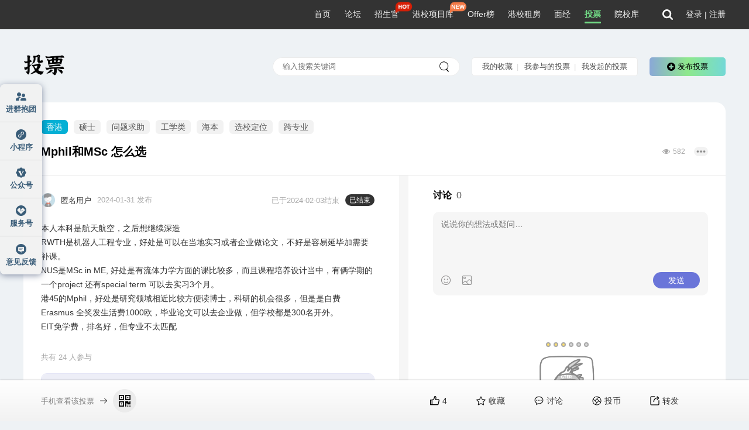

--- FILE ---
content_type: text/html;charset=utf-8
request_url: https://vote.gter.net/details/DyH0K1XaimfG
body_size: 28881
content:
<!DOCTYPE html><html><head><meta charset="utf-8">
<meta name="viewport" content="width=device-width, initial-scale=1">
<title>Mphil和MSc 怎么选 投票 - 寄托天下出国留学网 - 寄托天下出国留学网</title>
<link rel="stylesheet" href="//bbs.gter.net/data/cache/style_2_common.css?Z62">
<script type="text/javascript" charset="utf-8">
                window.userInfoWin = {}
                STYLEID = "2";
                STATICURL = "static/";
                IMGDIR = "https://bbs.gter.net/template/archy_plt8/image";
                VERHASH = "Z62";
                charset = "gbk";
                discuz_uid = "0";
                cookiepre = "4B5x_c0ae_";
                cookiedomain = "gter.net";
                cookiepath = "/";
                showusercard = "1";
                attackevasive = "0";
                disallowfloat = "";
                creditnotice = ",";
                defaultstyle = "";
                REPORTURL = "aHR0cDovL2Jicy5ndGVyLm5ldC9mb3J1bS5waHA/dGlkPTI0MDYzNTYmZ290bz1sYXN0cG9zdA==";
                SITEURL = "https://ask.gter.net/";
                JSPATH = "static/js/";</script>
<script src="https://app.gter.net/bottom?tpl=header&menukey=vote"></script>
<script src="https://app.gter.net/image/gter/commonCom/bi/bi.js"></script>
<script src="https://app.gter.net/image/gter/commonCom/preview-image/preview.js"></script>
<meta name="keyword" content="实习,论文,博士,本科,科研,生活费,学期,学费,设计,课程,专业,Mphil,好处,Erasmus,RWTH,企业做,全奖发,流体力学方,较方便读,研究领域相,想继续深造,怎么选本人,航天航空,机器人工,者企业做,排名好,程专业,易延毕,机,project,MSc,term,special,很多,毕业,开外,学校,匹配,补课,当中,培养,较多,加需,EIT,ME,NUS,1000,45,3个月,一个,300名,in,面,费,课,容,当,俩,免,好">
<meta name="description" content>
<style>*{box-sizing:border-box;font-family:PingFangSC-Regular,PingFang SC,sans-serif!important;margin:0;padding:0}.flexflex{display:flex}.flex1{flex:1}.flexcenter{justify-content:center}.flexacenter,.flexcenter{align-items:center;display:flex}.flexjcenter{display:flex;justify-content:center}.ellipsis{overflow:hidden;text-overflow:ellipsis;white-space:nowrap}body{background-color:#eef2f5}a{text-decoration:none!important}::-webkit-scrollbar{background-color:transparent;width:8px}::-webkit-scrollbar-thumb{background-color:#d7d7d7;border-radius:4px}::-webkit-scrollbar-thumb:hover{background-color:#666}*{scrollbar-color:#d7d7d7 transparent;scrollbar-width:thin}::-moz-scrollbar-thumb{background-color:#d7d7d7}::-moz-scrollbar-thumb:hover{background-color:#666}header.page-header .box .tab-list .item.pitch{color:#72db86!important}header.page-header .box .tab-list .item.pitch:after{background-color:#72db86!important}.avatar-box{background-color:#f4f8ff;border:1px solid #dce0ea;border-radius:10px;flex-direction:column;height:101px;z-index:100}.avatar-box .avatar-mask{cursor:auto;height:100%;left:0;position:fixed;top:0;width:100%;z-index:-1}.avatar-box .avatar-item{color:#333;cursor:pointer;font-size:14px;height:50px}.avatar-box .avatar-item:not(:last-of-type){border-bottom:1px dotted #d7d7d7}.avatar-box .avatar-icon{height:16px;margin-right:5px;width:16px}.el-popover.el-popper.avatar-box-popper{border:none;border-radius:10px;min-width:140px;padding:0}input:focus::-webkit-contacts-auto-fill-button{height:0!important;opacity:0!important;width:0!important}input::-webkit-contacts-auto-fill-button{display:none!important}.options-popup{border-radius:10px!important;padding:44px 74px!important}.options-popup .options-popup-text{color:#333;font-size:14px;margin-bottom:71px;text-align:center}.options-popup .options-popup-btn{justify-content:space-between}.options-popup .options-popup-btn .options-popup-item{border:1px solid;border-radius:150px;cursor:pointer;font-size:13px;height:40px;width:160px}.options-popup .options-popup-btn .options-popup-item.options-yes{background-color:#f95d5d;border-color:#f95d5d;color:#fff;margin-left:20px}.options-popup .options-popup-btn .options-popup-item.options-no{background-color:#fff;border-color:#aaa;color:#333}</style>
<style>@font-face{font-family:emojifont;src:url(https://oss.x-php.com/static/riposte/emojifont-sbix.ttf?t=vote)}.content[data-v-502fd78f]{background:#fff;border-radius:16px;flex-wrap:wrap;margin:0 auto;width:1200px;--main-color:#2cbae6;--bg-color:#eaf5f8;--bc-color:#d5ebf2}.content .header[data-v-502fd78f]{border-bottom:1px solid #ebebeb;color:#000;flex-direction:column;font-size:20px;font-weight:650;line-height:20px;padding:30px;width:100%}.content .header .label[data-v-502fd78f]{flex-wrap:wrap;font-weight:400;margin-bottom:15px}.content .header .label .item[data-v-502fd78f]{background-color:#f2f2f2;border-radius:6px;color:#555;cursor:pointer;font-size:14px;height:24px;line-height:24px;margin-bottom:5px;padding:0 9px}.content .header .label .item.icon[data-v-502fd78f]{padding:0}.content .header .label .item[data-v-502fd78f]:not(:last-child){margin-right:10px}.content .header .label .item.blue[data-v-502fd78f]{background-color:#04b0d5;color:#fff}.content .header .view[data-v-502fd78f]{color:#aaa;font-size:12px;font-weight:400;margin-right:15px}.content .header .view .icon[data-v-502fd78f]{height:8px;margin-right:5px;width:13px}.content .header .btn[data-v-502fd78f]{background-color:#f2f2f2;border-radius:150px;cursor:pointer;font-weight:400;height:16px;width:24px}.content .header .btn .icon[data-v-502fd78f]{height:18px;width:18px}.content .header .mask[data-v-502fd78f]{height:100vh;left:0;position:fixed;top:0;width:100vw;z-index:12}.content .header .operate[data-v-502fd78f]{background-color:#f2f2f2;border-radius:8px;font-weight:400;padding:5px;position:absolute;right:0;top:23px;width:80px;z-index:13}.content .header .operate[data-v-502fd78f]:after{background-color:#fbfbfb;content:"";display:block;height:calc(100% - 10px);left:50%;position:absolute;top:50%;transform:translate(-50%,-50%);width:calc(100% - 10px);z-index:-1}.content .header .operate .item[data-v-502fd78f]{color:#333;cursor:pointer;font-size:14px;padding:14px 0;text-align:center}.content .header .operate .item[data-v-502fd78f]:first-of-type,.content .header .operate .item[data-v-502fd78f]:last-of-type{padding-top:14px}.content .header .operate .item[data-v-502fd78f]:not(:last-of-type){border-bottom:1px dotted #d7d7d7}.content .left[data-v-502fd78f]{border-right:16px solid #f6f6f6;min-height:calc(100vh - 165px);padding:30px 42px 100px 30px;width:658px}.content .left .info[data-v-502fd78f]{font-size:13px;justify-content:space-between;margin-bottom:24px}.content .left .info .info-left .avatar[data-v-502fd78f]{border-radius:50%;cursor:pointer;height:24px;margin-right:10px;width:24px}.content .left .info .info-left .username[data-v-502fd78f]{color:#333;cursor:pointer;margin-right:10px}.content .left .info .info-left .post-time[data-v-502fd78f]{color:#aaa;line-height:22px}.content .left .info .info-right .cut-off[data-v-502fd78f]{color:#aaa}.content .left .info .info-right .state[data-v-502fd78f]{background:var(--main-color);border-radius:25px;color:#fff;font-size:12px;height:20px;line-height:20px;margin-left:10px;padding:0 7px}.content .left .info .info-right .state.over[data-v-502fd78f]{background:#333}.content .left .message[data-v-502fd78f]{color:#333;font-size:14px;line-height:24px;margin-bottom:30px;word-wrap:break-word;white-space:break-spaces}.content .left .hint[data-v-502fd78f]{color:#aaa;font-size:13px;line-height:22px;margin-bottom:16px}.content .left .tick-icon[data-v-502fd78f]{height:14px;margin-right:6px;margin-top:3px;width:14px}.content .left .need-login[data-v-502fd78f]{color:#585656;font-size:14px;margin-top:29px}.content .left .need-login .btn[data-v-502fd78f]{background:#f95d5d;border-radius:5px;color:#fff;cursor:pointer;height:24px;line-height:24px;margin:0 6px;text-align:center;width:42px}.content .left .option-list[data-v-502fd78f]{flex-direction:column}.content .left .option-list .option-item[data-v-502fd78f]{border:1px solid var(--bc-color);border-radius:10px;color:#333;cursor:pointer;font-size:14px;line-height:20px;overflow:hidden;padding:9px 15px;position:relative;width:570px;word-break:break-all;z-index:1}.content .left .option-list .option-item[data-v-502fd78f]:after{background-color:var(--bg-color);content:"";height:100%;left:0;position:absolute;top:0;width:100%;z-index:-1}.content .left .option-list .option-item.unselected[data-v-502fd78f]:hover:after{background-color:var(--main-color);opacity:.15686275}.content .left .option-list .option-item[data-v-502fd78f]:not(:last-of-type){margin-bottom:10px}.content .left .option-list .option-item.pitch .option-number[data-v-502fd78f]{display:none}.content .left .option-list .option-item.pitch .tick-icon[data-v-502fd78f]{display:block}.content .left .option-list .option-item.pitch .option-content[data-v-502fd78f]{color:#000;font-weight:650}.content .left .option-list .option-item .serial[data-v-502fd78f]{background:var(--main-color);border-radius:50%;color:#fff;font-size:11px;height:14px;margin-right:6px;margin-top:3px;width:14px}.content .left .option-list .option-item .option-number[data-v-502fd78f],.content .left .option-list .option-item .option-progress[data-v-502fd78f],.content .left .option-list .option-item .tick-icon[data-v-502fd78f]{display:none}.content .left .option-list .option-item .result[data-v-502fd78f]{color:#dad5d5}.content .left .option-area[data-v-502fd78f]{background-color:var(--bg-color);border:1px solid var(--bc-color);border-radius:10px;padding:8px 0;width:570px}.content .left .option-area .option-item[data-v-502fd78f]{cursor:no-drop;flex-direction:column;padding:7px 15px 10px;word-break:break-all}.content .left .option-area .option-item[data-v-502fd78f]:not(:last-of-type){border-bottom:1px solid var(--bc-color)}.content .left .option-area .option-item.pitch[data-v-502fd78f]{cursor:pointer}.content .left .option-area .option-item.pitch .option-number[data-v-502fd78f]{display:none}.content .left .option-area .option-item.pitch .tick-icon[data-v-502fd78f]{display:block}.content .left .option-area .option-item.pitch .option-content[data-v-502fd78f]{color:#000;font-weight:650}.content .left .option-area .option-item.cursor-no[data-v-502fd78f]{cursor:no-drop}.content .left .option-area .option-item .serial[data-v-502fd78f]{display:none}.content .left .option-area .option-item .option-number[data-v-502fd78f]{background-color:var(--main-color);border-radius:50%;color:#fff;font-size:11px;height:14px;margin-right:6px;margin-top:3px;width:14px}.content .left .option-area .option-item .tick-icon[data-v-502fd78f]{display:none}.content .left .option-area .option-item .option-content[data-v-502fd78f]{color:#333;font-size:14px;line-height:20px;word-break:break-word}.content .left .option-area .option-item .option-progress[data-v-502fd78f]{height:5px;justify-content:flex-end;margin-top:3px;width:100%}.content .left .option-area .option-item .option-progress .option-progress-step[data-v-502fd78f]{background-color:var(--main-color);border-radius:66px;height:4px;margin-right:14px;opacity:.49803922;width:24%}.content .left .option-area .option-item .option-progress .option-progress-value[data-v-502fd78f]{color:var(--main-color);font-size:12px;line-height:20px}.content .right[data-v-502fd78f]{flex:1;padding-bottom:80px}.content .right .respond[data-v-502fd78f]{border-bottom:5px solid #f6f6f6;padding:22px 42px 30px}.content .right .respond .respond-title[data-v-502fd78f]{color:#000;font-family:PingFangSC-Semibold,PingFang SC Semibold,PingFang SC,sans-serif;font-size:16px;font-weight:650;line-height:20px;margin-bottom:20px}.content .right .respond .respond-title .respond-amount[data-v-502fd78f]{color:#555;flex:1;font-weight:400;margin-left:8px}.content .right .respond .respond-title .respond-list-btn[data-v-502fd78f]{align-items:center;color:#555;cursor:pointer;display:flex;font-size:13px;font-weight:400}.content .right .respond .respond-title .respond-list-btn .respond-list-btn-amount[data-v-502fd78f]{color:#333;font-weight:650;margin:0 5px}.content .right .respond .respond-title .respond-list-btn .respond-list-btn-icon[data-v-502fd78f]{margin-left:5px;width:6px}.content .right .respond .respond-no[data-v-502fd78f]{background-color:#fff;border:1px solid #ebebeb;border-radius:208px;height:30px;margin-bottom:10px;position:relative;width:377px}.content .right .respond .respond-no .respond-no-box[data-v-502fd78f]{justify-content:space-around}.content .right .respond .respond-no .respond-no-box .item[data-v-502fd78f]{cursor:pointer;font-family:emojifont;font-size:16px;line-height:30px}.content .right .respond .respond-box[data-v-502fd78f]{display:flex;flex-wrap:wrap;position:relative}.content .right .respond .respond-box .item[data-v-502fd78f]{background:#fff;border:1px solid #d7d7d7;border-radius:8px;color:#555;cursor:pointer;display:inline-flex;font-size:12px;height:30px;margin-bottom:10px;margin-right:10px;padding:0 6px;-webkit-user-select:none;-moz-user-select:none;user-select:none}.content .right .respond .respond-box .item.pitch[data-v-502fd78f]{background:#f6f6f6;border:none}.content .right .respond .respond-box .item .code[data-v-502fd78f]{font-family:emojifont;font-size:16px;line-height:30px;margin-right:4px}.content .right .respond .respond-box .respond-select[data-v-502fd78f]{background-color:#fff;border:1px solid #ebebeb;border-radius:208px;height:30px;width:250px}.content .right .respond .respond-box .respond-select .respond-select-box[data-v-502fd78f]{justify-content:space-around}.content .right .respond .respond-box .respond-select .respond-select-box .respond-select-item[data-v-502fd78f]{cursor:pointer;font-family:emojifont;font-size:16px;line-height:30px}.respond-pop-mask[data-v-502fd78f]{align-items:center;background:rgba(0,0,0,.6);display:flex;height:100vh;justify-content:center;left:0;position:fixed;top:0;width:100vw;z-index:10}.respond-pop-mask .respond-pop[data-v-502fd78f]{background-color:#fff;border:1px solid #e5e5e5;border-radius:20px;box-shadow:0 0 15px rgba(0,0,0,.21);-webkit-box-shadow:0 0 15px rgba(0,0,0,.21);height:500px;width:600px}.respond-pop-mask .respond-pop .respond-pop-title[data-v-502fd78f]{align-items:center;border-bottom:1px dotted hsla(0,0%,84%,.5);color:#555;display:flex;height:50px;justify-content:center;position:relative}.respond-pop-mask .respond-pop .respond-pop-title .respond-pop-amount[data-v-502fd78f]{color:#000;font-weight:650;margin:0 8px}.respond-pop-mask .respond-pop .respond-pop-title .respond-title-icon[data-v-502fd78f]{cursor:pointer;position:absolute;right:20px;width:20px}.respond-pop-mask .respond-pop .respond-list[data-v-502fd78f]{height:450px;overflow:auto}.respond-pop-mask .respond-pop .respond-list[data-v-502fd78f]::-webkit-scrollbar-track{border-radius:10px}.respond-pop-mask .respond-pop .respond-list[data-v-502fd78f]::-webkit-scrollbar-thumb{background-color:#0003;border-radius:10px;-webkit-transition:all .2s ease-in-out;transition:all .2s ease-in-out}.respond-pop-mask .respond-pop .respond-list[data-v-502fd78f]::-webkit-scrollbar{width:6px}.respond-pop-mask .respond-pop .respond-list .respond-item[data-v-502fd78f]{display:flex;padding:20px 0 0 20px}.respond-pop-mask .respond-pop .respond-list .respond-item:not(:last-of-type) .respond-content[data-v-502fd78f]{border-bottom:1px dotted hsla(0,0%,84%,.5)}.respond-pop-mask .respond-pop .respond-list .respond-item .respond-code[data-v-502fd78f]{align-items:center;background-color:#f6f6f6;border-radius:10px;box-sizing:border-box;cursor:pointer;display:flex;font-family:emojifont;font-size:25px;height:60px;justify-content:center;margin-right:20px;width:60px}.respond-pop-mask .respond-pop .respond-list .respond-item .respond-code.pitch[data-v-502fd78f]{background-color:#f6f6bd;border:1px solid #ccd003}.respond-pop-mask .respond-pop .respond-list .respond-item .respond-content[data-v-502fd78f]{padding-bottom:10px}.respond-pop-mask .respond-pop .respond-list .respond-item .respond-content .respond-total[data-v-502fd78f]{color:#7f7f7f;font-size:14px;margin-bottom:10px}.respond-pop-mask .respond-pop .respond-list .respond-item .respond-content .user-item[data-v-502fd78f]{align-items:center;color:#555;cursor:pointer;display:inline-flex;font-size:14px;margin-bottom:10px;margin-right:20px}.respond-pop-mask .respond-pop .respond-list .respond-item .respond-content .user-item .user-avatar[data-v-502fd78f]{border-radius:50%;height:26px;margin-right:10px;width:26px}.respond-pop-mask .respond-pop .respond-pop-no[data-v-502fd78f]{align-items:center;display:flex;flex-direction:column;height:100%;justify-content:center;position:relative;width:100%}.respond-pop-mask .respond-pop .respond-pop-no .respond-title-icon[data-v-502fd78f]{cursor:pointer;position:absolute;right:20px;top:20px;width:20px}.respond-pop-mask .respond-pop .respond-pop-no .respond-pop-no-icon[data-v-502fd78f]{margin-bottom:15px;width:90px}.respond-pop-mask .respond-pop .respond-pop-no .respond-pop-no-text[data-v-502fd78f]{color:#7f7f7f;font-size:13px;line-height:22px}</style>
<style>.default-popup .el-dialog__header{padding:0}.default-popup .el-dialog__header .el-dialog__headerbtn{height:36px;width:36px}.default-popup .el-dialog__body{padding:0}</style>
<style>.header[data-v-9276e35f]{margin-bottom:40px;min-width:1200px;padding-top:42px}.header .header-box[data-v-9276e35f]{justify-content:space-between;margin:0 auto;width:1200px}.header .header-box .logo-icon[data-v-9276e35f]{cursor:pointer;height:38px;width:71px}.header .header-box .header-right .search-box[data-v-9276e35f]{background-color:#fff;border:1px solid #ebebeb;border-radius:104px;height:32px;position:relative;width:320px}.header .header-box .header-right .search-box input[data-v-9276e35f]{border:none;border-radius:104px;font-size:13px;height:100%;outline:none;padding:0 16px}.header .header-box .header-right .search-box .search-icon[data-v-9276e35f]{cursor:pointer;height:20px;margin:0 16px;width:20px}.header .header-box .header-right .search-box .history-box[data-v-9276e35f]{background-color:#fff;border:1px solid #ebebeb;border-radius:10px;left:0;opacity:0;padding-bottom:14px;padding-top:15px;pointer-events:none;position:absolute;top:36px;transition:all .3s;width:320px;z-index:2}.header .header-box .header-right .search-box .history-box.history-box-show[data-v-9276e35f]{opacity:1;pointer-events:all}.header .header-box .header-right .search-box .history-box .history-title[data-v-9276e35f]{color:#aaa;font-size:13px;margin-bottom:9px;padding-left:16px}.header .header-box .header-right .search-box .history-box .history-list .history-item[data-v-9276e35f]{color:#333;cursor:pointer;font-size:14px;height:30px;line-height:30px;padding:0 16px}.header .header-box .header-right .my-btn-list[data-v-9276e35f]{background-color:#fff;border:1px solid #ebebeb;border-radius:5px;color:#555;font-size:13px;height:32px;margin-left:20px;padding:0 7px}.header .header-box .header-right .my-btn-list .my-btn-item[data-v-9276e35f]{cursor:pointer;height:100%;padding:0 10px;position:relative}.header .header-box .header-right .my-btn-list .my-btn-item[data-v-9276e35f]:not(:last-of-type):after{color:#d7d7d7;content:"|";position:absolute;right:0}.header .header-box .header-right .sponsor-btn[data-v-9276e35f]{color:#000;cursor:pointer;font-size:13px;height:32px;margin-left:20px;position:relative;width:130px;z-index:1}.header .header-box .header-right .sponsor-btn .add-icon[data-v-9276e35f]{height:14px;margin-right:4px;width:14px}.header .header-box .header-right .sponsor-btn .add-bj[data-v-9276e35f]{height:100%;position:absolute;width:100%;z-index:-1}</style>
<style>.popup-mask[data-v-3500a98b]{background:rgba(0,0,0,.5);border:none;height:100vh;left:0;max-height:none;max-width:none;outline:none;position:fixed;top:0;width:100vw;z-index:1}.box[data-v-3500a98b]{flex-direction:column;height:606px;position:relative}.box .cross[data-v-3500a98b]{cursor:pointer;height:12px;position:absolute;right:12px;top:12px;width:12px}.box .tab-list[data-v-3500a98b]{font-size:16px;margin-bottom:29px}.box .tab-list .tab-item[data-v-3500a98b]{color:#aaa;cursor:pointer;padding:0 22px;position:relative}.box .tab-list .tab-item[data-v-3500a98b]:not(:last-of-type):after{background:#d7d7d7;content:"";height:16px;position:absolute;right:0;width:1px}.box .tab-list .tab-item .value[data-v-3500a98b]{margin-left:10px}.box .tab-list .tab-item.pitch[data-v-3500a98b]{color:#000;font-weight:650}.box .tab-list .tab-item.pitch .value[data-v-3500a98b]{color:#555;font-weight:400}.box .empty-box[data-v-3500a98b]{background-color:#fff;border:1px solid #ebebeb;border-radius:6px;height:100%;margin:0 22px;width:calc(100% - 44px)}.box .empty-box[data-v-3500a98b] .empty-box-list{padding-right:0}.box .content[data-v-3500a98b]{overflow:auto;padding:22px 22px 0;width:100%}.box .content .item[data-v-3500a98b]{border-bottom:1px dotted #ebebeb;cursor:pointer;margin-bottom:21px;margin-left:22px;padding-bottom:20px}.box .content .item .left[data-v-3500a98b]{flex:1;flex-direction:column;position:relative}.box .content .item .left[data-v-3500a98b]:after{background-color:#31d72e;border-radius:25px;content:"";height:12px;left:-22px;position:absolute;top:4px;width:5px}.box .content .item .left .name[data-v-3500a98b]{color:#000;font-size:14px;line-height:20px;margin-bottom:10px;width:550px}.box .content .item .left .message[data-v-3500a98b]{color:#7f7f7f;font-size:13px;line-height:22px;margin-bottom:6px;width:550px}.box .content .item .left .data[data-v-3500a98b]{color:#aaa;font-size:12px;line-height:22px}.box .content .item .left .data i[data-v-3500a98b]{font-style:normal;margin:0 5px}.box .content .item .operate-area[data-v-3500a98b]{display:flex;justify-content:flex-end}.box .content .item .operate-area .delete-icon[data-v-3500a98b]{cursor:pointer;width:12px}.box .content .item .operate-area .halving-line[data-v-3500a98b]{border-right:1px solid #d7d7d7;height:13px;margin:0 20px;width:1px}.box .content .item .operate-area .anonymous-box[data-v-3500a98b]{position:relative}.box .content .item .operate-area .anonymous-box .text[data-v-3500a98b]{color:#333;font-size:13px}.box .content .item .operate-area .anonymous-box .arrow-icon[data-v-3500a98b]{height:5px;margin-left:6px;width:8px}.box .content .item .operate-area .anonymous-box .state-popup[data-v-3500a98b]{background-color:#fff;border-radius:10px;box-shadow:0 0 6px rgba(0,0,0,.204);flex-direction:column;height:101px;position:absolute;right:0;top:30px;width:140px;z-index:1}.box .content .item .operate-area .anonymous-box .state-popup .state-popup-item[data-v-3500a98b]{color:#555;font-size:14px;justify-content:space-between;padding:0 10px}.box .content .item .operate-area .anonymous-box .state-popup .state-popup-item[data-v-3500a98b]:hover{color:#000}.box .content .item .operate-area .anonymous-box .state-popup .state-popup-item.pitch[data-v-3500a98b]{color:#72db86}.box .content .item .operate-area .anonymous-box .state-popup .state-popup-item.pitch .state-popup-icon[data-v-3500a98b]{display:block}.box .content .item .operate-area .anonymous-box .state-popup .state-popup-item[data-v-3500a98b]:not(:last-of-type){border-bottom:1px dotted #e3e3e3}.box .content .item .operate-area .anonymous-box .state-popup .state-popup-item .state-popup-icon[data-v-3500a98b]{display:none;height:8px;width:11px}</style>
<style>.dialog-box{border-radius:10px}.dialog-box header{display:none}.dialog-box .el-dialog__body{padding:0}</style>
<style>.comment-box[data-v-6f70f00d]{padding-left:42px;padding-top:22px}.comment-box .edit-comment[data-v-6f70f00d]{background-color:rgba(0,0,0,.5);height:100vh;left:0;position:fixed;top:0;width:100vw;z-index:12}.comment-box .edit-comment .box[data-v-6f70f00d]{background:#fff;border-radius:10px;padding:20px 15px;width:650px}.comment-box .edit-comment .box .text[data-v-6f70f00d]{color:#000;font-size:18px;font-weight:650;margin-bottom:15px}.comment-box .edit-comment .box .input-box[data-v-6f70f00d]{margin-right:0}.comment-box .edit-comment .box .input-box .bottom[data-v-6f70f00d]{border-top:1px solid #ebebeb}.comment-box .edit-comment .box .btn-list[data-v-6f70f00d]{justify-content:flex-end;padding:15px 0}.comment-box .edit-comment .box .btn-list .btn[data-v-6f70f00d]{background-color:#fff;border:1px solid #ebebeb;border-radius:43px;color:#333;cursor:pointer;font-size:14px;height:28px;line-height:28px;margin-left:20px;text-align:center;width:80px}.comment-box .edit-comment .box .btn-list .btn.send[data-v-6f70f00d]{background-color:#fddf6d;border:1px solid #fddf6d}.comment-title[data-v-6f70f00d]{color:#000;font-size:16px;font-weight:650;margin-bottom:16px}.comment-title .comment-amount[data-v-6f70f00d]{color:#555;font-weight:400;margin-left:8px}.post-comment[data-v-6f70f00d]{background-color:#fff;border:1px solid #d7d7d7;border-radius:6px;margin-bottom:30px;margin-right:30px;overflow:hidden;position:relative;transition:all 5s}.post-comment.post-comment-focus .post-input[data-v-6f70f00d] .el-textarea__inner{max-height:80vh;min-height:200px!important;padding-bottom:52px;width:468px}.post-comment.post-comment-focus .post-input[data-v-6f70f00d] .el-input__count{display:block;left:10px}.post-comment.post-comment-focus .post-ok[data-v-6f70f00d]{bottom:10px;height:32px;right:10px}.post-comment.post-comment-focus .post-comment-input[data-v-6f70f00d]{width:468px}.post-comment .post-comment-input[data-v-6f70f00d]{width:410px}.post-comment .post-input[data-v-6f70f00d]{background-color:transparent;font-size:14px;resize:none;scrollbar-width:none;transition:all .5s;-ms-overflow-style:none;border:none}.post-comment .post-input[data-v-6f70f00d]::-moz-placeholder{color:#aaa}.post-comment .post-input[data-v-6f70f00d]::placeholder{color:#aaa}.post-comment .post-input[data-v-6f70f00d]::-webkit-scrollbar{width:0!important}.post-comment .post-input[data-v-6f70f00d] .el-textarea__inner{border:none;box-shadow:none;min-height:60px!important;padding:10px;resize:none;transition:all .5s}.post-comment .post-input[data-v-6f70f00d] .el-input__count{display:none}.post-comment .post-ok[data-v-6f70f00d]{background-color:var(--main-color);border-radius:6px;bottom:0;color:#fff;cursor:pointer;font-size:14px;height:62px;position:absolute;right:0;transition:all .5s;width:60px}.input-box[data-v-6f70f00d]{background-color:#f6f6f6;border-radius:10px;display:flex;flex-direction:column;justify-content:space-between;margin-right:30px;padding-top:11px;position:relative}.input-box .top[data-v-6f70f00d]{padding:0 14px;position:relative}.input-box .top .input-placeholder[data-v-6f70f00d]{color:#7f7f7f;font-size:14px;left:14px;pointer-events:none;position:absolute;top:0}.input-box .top .avatar[data-v-6f70f00d]{border-radius:50%;display:block;height:24px;margin-right:10px;width:24px}.input-box .top .input-textarea[data-v-6f70f00d]{background-color:transparent;border:none;font-size:14px;max-height:400px;min-height:80px;outline:none;padding-bottom:11px}.input-box .top .input-textarea *[data-v-6f70f00d]{background:transparent!important;border:none!important;border-radius:0!important;color:#000!important;font-size:14px!important;height:auto!important;margin:0!important;outline:none!important;padding:0!important;width:auto!important}.input-box .top .input-textarea img[data-v-6f70f00d]{display:none!important}.input-box .picture-box[data-v-6f70f00d]{border-bottom:1px dotted hsla(0,0%,84%,.502);overflow:auto;padding-bottom:10px;padding-left:14px;padding-top:10px}.input-box .picture-box .picture[data-v-6f70f00d]{margin-right:10px;position:relative;width:-moz-fit-content;width:fit-content}.input-box .picture-box .picture .img[data-v-6f70f00d]{border-radius:5px;display:block;height:60px}.input-box .picture-box .picture .close[data-v-6f70f00d]{cursor:pointer;height:17px;position:absolute;right:0;top:0;transform:translate(50%,-50%);width:17px}.input-box .bottom[data-v-6f70f00d]{height:52px;justify-content:space-between;padding:0 14px}.input-box .bottom .operate .item[data-v-6f70f00d]{display:inline-flex;position:relative;z-index:1}.input-box .bottom .operate .item[data-v-6f70f00d]:not(:last-of-type){margin-right:20px}.input-box .bottom .operate .item .icon[data-v-6f70f00d]{cursor:pointer;height:16px;width:16px}.input-box .bottom .operate .item .emoji-box[data-v-6f70f00d]{background-color:#fff;border-radius:8px;display:flex;filter:drop-shadow(0 0 11px rgba(0,0,0,.1));flex-wrap:wrap;font-size:22px;padding:8px;top:45px}.input-box .bottom .operate .item .emoji-box .emoji-icon[data-v-6f70f00d]{cursor:pointer;margin:5px;text-align:center;width:30px}.input-box .bottom .operate .item .file[data-v-6f70f00d]{background:transparent;border:none;cursor:pointer;height:100%;left:0;opacity:0;position:absolute;top:0;width:100%}.input-box .bottom .operate .item .file[data-v-6f70f00d]:after{content:"";height:100%;left:0;position:absolute;top:0;width:100%}.input-box .bottom .operate .item:hover .file-hint[data-v-6f70f00d]{display:inline-block}.input-box .bottom .operate .item .file-hint[data-v-6f70f00d]{background-color:#333;border-radius:137px;color:#fff;display:none;font-size:13px;font-weight:400;height:22px;left:20px;line-height:22px;margin-left:9px;padding:0 8px;position:absolute;text-align:center;top:50%;transform:translateY(-50%);width:-moz-max-content;width:max-content}.input-box .bottom .btn[data-v-6f70f00d]{background-color:var(--main-color);border-radius:43px;color:#fff;cursor:pointer;font-size:14px;height:28px;line-height:28px;text-align:center;width:80px}.input-box .cross[data-v-6f70f00d]{cursor:pointer;height:12px;position:absolute;right:8px;top:5px;width:12px;z-index:2}.comment-list[data-v-6f70f00d]{margin-bottom:78px;padding-top:17px}.comment-list .input-box[data-v-6f70f00d]{margin-bottom:12px;margin-right:0}.comment-list .comment-item[data-v-6f70f00d]{padding-right:30px}.comment-list .comment-item:not(:first-of-type) .comment-avatar[data-v-6f70f00d]{margin-top:10px}.comment-list .comment-item:not(:first-of-type) .comment-header[data-v-6f70f00d]{border-top:1px dotted #d7d7d7;padding-top:10px}.comment-list .comment-item .comment-avatar[data-v-6f70f00d]{border-radius:50%;cursor:pointer;height:20px;margin-right:10px;width:20px}.comment-list .comment-item .comment-content .comment-header[data-v-6f70f00d]{display:flex;justify-content:space-between;margin-bottom:10px}.comment-list .comment-item .comment-content .comment-header .comment-header-left[data-v-6f70f00d]{font-size:13px}.comment-list .comment-item .comment-content .comment-header .comment-header-left .comments-avatar[data-v-6f70f00d]{border-radius:50%;height:20px;margin-right:10px;width:20px}.comment-list .comment-item .comment-content .comment-header .comment-header-left .comments-username[data-v-6f70f00d]{color:#555;cursor:pointer;margin-right:10px}.comment-list .comment-item .comment-content .comment-header .comment-header-left .comments-time[data-v-6f70f00d]{color:#aaa;margin-right:10px}.comment-list .comment-item .comment-content .comment-header .comment-header-left .comments-title[data-v-6f70f00d]{height:16px}.comment-list .comment-item .comment-content .comment-header .comment-header-left .comments-identity[data-v-6f70f00d]{background-color:#f0f2f5;border:1px solid #d7d7d7;border-radius:5px;color:#7f7f7f;font-size:12px;height:20px;padding:0 3px}.comment-list .comment-item .comment-content .comment-header .comment-header-right .menu-box[data-v-6f70f00d]{position:relative}.comment-list .comment-item .comment-content .comment-header .comment-header-right .menu-box:hover .operate-box[data-v-6f70f00d]{display:block}.comment-list .comment-item .comment-content .comment-header .comment-header-right .menu-box .menu-icon[data-v-6f70f00d]{cursor:pointer;height:14px;width:14px}.comment-list .comment-item .comment-content .comment-header .comment-header-right .menu-box .operate-box[data-v-6f70f00d]{background-color:#f6f6f6;border:1px solid #d7d7d7;border-radius:5px;color:#7f7f7f;cursor:pointer;display:none;flex-direction:column;font-size:12px;position:absolute;right:0;top:24px;width:60px;z-index:2}.comment-list .comment-item .comment-content .comment-header .comment-header-right .menu-box .operate-box .item[data-v-6f70f00d]{height:24px}.comment-list .comment-item .comment-content .comment-header .comment-header-right .menu-box .operate-box .item[data-v-6f70f00d]:not(:last-of-type){border-bottom:1px solid #d7d7d7}.comment-list .comment-item .comment-content .comment-header .comment-header-right .menu-box .operate-box[data-v-6f70f00d]:after{content:"";height:36px;position:absolute;right:0;top:-14px;width:58px;z-index:-1}.comment-list .comment-item .comment-content .comment-header .comment-header-right .comment-icon[data-v-6f70f00d]{cursor:pointer;height:13px;margin-left:30px;width:14px}.comment-list .comment-item .comment-content .comment-header .comment-header-right .like-box[data-v-6f70f00d]{color:#aaa;cursor:pointer;font-size:12px;margin-left:30px}.comment-list .comment-item .comment-content .comment-header .comment-header-right .like-box .like-icon[data-v-6f70f00d]{height:14px;width:14px}.comment-list .comment-item .comment-content .comment-header .comment-header-right .like-box .like-quantity[data-v-6f70f00d]{margin-left:6px}.comment-list .comment-item .comment-content .comment-text[data-v-6f70f00d]{color:#333;cursor:pointer;font-size:14px;line-height:22px;margin-bottom:10px;min-height:22px;word-break:break-all}.comment-list .comment-item .comment-content .comment-text .comments-reply[data-v-6f70f00d]{color:#92a1bf;display:inline}.comment-list .comment-item .comment-content .comments-img-box[data-v-6f70f00d]{overflow:auto}.comment-list .comment-item .comment-content .comments-img[data-v-6f70f00d]{border-radius:5px;cursor:pointer;height:100px;margin-bottom:13px;margin-right:10px}.comment-list .comment-item .comment-content .alreadyVoted[data-v-6f70f00d]{background-color:#f6f6f6;border-radius:4px;color:#aaa;font-size:12px;line-height:17px;margin-bottom:15px;padding:6px;width:-moz-fit-content;width:fit-content;word-break:break-word}.comment-list .comment-item .comment-content .comments-input-masking[data-v-6f70f00d]{height:100vh;left:0;min-width:1200px;position:fixed;top:0;width:100vw;z-index:10}.comment-list .comment-item .comment-content .comments-input-box[data-v-6f70f00d]{height:0;margin-top:13px;position:relative;transition:all .3s;z-index:11}.comment-list .comment-item .comment-content .comments-input-box.comments-input-box-show[data-v-6f70f00d]{height:184px;margin-bottom:10px}.comment-list .comment-item .comment-content .comments-input-box.comments-input-box-show[data-v-6f70f00d]:after{background-color:#d7d7d7;content:"";display:block;height:20px;left:21px;position:absolute;top:-2px;transform:rotate(45deg);width:20px;z-index:-1}.comment-list .comment-item .comment-content .comments-input-box.comments-input-box-show .comments-input[data-v-6f70f00d]{background-color:#fff;border:1px solid #d7d7d7}.comment-list .comment-item .comment-content .comments-input-box.comments-input-box-show .comments-input[data-v-6f70f00d] textarea{height:140px;min-height:40px!important;overflow:auto;padding:10px}.comment-list .comment-item .comment-content .comments-input-box.comments-input-box-show .comments-input[data-v-6f70f00d] .el-input__count{display:block}.comment-list .comment-item .comment-content .comments-input-box.comments-input-box-show .comments-input .operate-bottom[data-v-6f70f00d]{display:flex}.comment-list .comment-item .comment-content .comments-input-box .comments-input[data-v-6f70f00d]{border-color:#fff;border-radius:8px;flex:1;position:relative;transition:all .3s;z-index:1}.comment-list .comment-item .comment-content .comments-input-box .comments-input[data-v-6f70f00d] textarea{border:none;border-radius:8px;font-size:14px;height:0;min-height:0!important;outline:none;overflow:hidden;padding:0 10px;resize:none;transition:all .2s;width:100%}.comment-list .comment-item .comment-content .comments-input-box .comments-input[data-v-6f70f00d] .el-textarea__inner{box-shadow:none}.comment-list .comment-item .comment-content .comments-input-box .comments-input[data-v-6f70f00d] .el-input__count{bottom:-32px;display:none;left:10px;width:-moz-fit-content;width:fit-content}.comment-list .comment-item .comment-content .comments-input-box .comments-input .operate-bottom[data-v-6f70f00d]{display:none;justify-content:flex-end;transition:all .3s}.comment-list .comment-item .comment-content .comments-input-box .comments-input .operate-bottom .comments-btn[data-v-6f70f00d]{background-color:var(--main-color);border-radius:6px;color:#fff;cursor:pointer;font-size:14px;height:32px;margin-bottom:10px;margin-right:10px;width:60px}.comment-list .comment-item .comment-content .comments-input-box .comments-input .operate-bottom .comments-btn.comments-btn-cancel[data-v-6f70f00d]{background-color:#fff;border:1px solid #ccc;color:#797979}.comment-list .comment-item .child-comments .comment-avatar[data-v-6f70f00d]{margin-top:10px}.comment-list .comment-item .child-comments .comment-header[data-v-6f70f00d]{border-top:1px dotted #d7d7d7;padding-top:10px}.comment-list .comment-item .child-comments .comment-item[data-v-6f70f00d]{padding-right:0}.comment-list .comment-item .comments-also[data-v-6f70f00d]{border-top:1px dotted #d7d7d7;color:#62b1ff;cursor:pointer;font-size:13px;height:46px;line-height:22px;margin-left:30px}.comment-list .comment-item .comments-also .also-icon[data-v-6f70f00d]{height:10px;margin-left:8px;width:10px}.comment-end[data-v-6f70f00d]{color:#d7d7d7;font-size:12px;margin-bottom:118px;padding-right:30px;text-align:center}.empty-box[data-v-6f70f00d]{padding:80px 0 110px}.detail-image-mask[data-v-6f70f00d]{background-color:hsla(0,0%,100%,.8);border:none;height:100%;left:0;max-height:none;max-width:none;position:fixed;top:0;width:100%;z-index:100}.detail-image-mask .detail-image[data-v-6f70f00d]{background-color:#111;border-radius:8px;height:80vh;width:80vw}.detail-image-mask .detail-image .detail-img[data-v-6f70f00d]{max-height:100%;max-width:100%}</style>
<style>.automatic-reviews-popup{border-radius:10px!important;padding:0!important}.automatic-reviews-popup .automatic-header{border-bottom:1px dotted #ebebeb;padding:20px}.automatic-reviews-popup .automatic-header .automatic-title{color:#000;font-size:18px;font-weight:650;margin-bottom:12px}.automatic-reviews-popup .automatic-header .automatic-have{background-color:#f6f6f6;color:#aaa;font-size:12px;width:-moz-fit-content;width:fit-content}.automatic-reviews-popup .automatic-input .el-textarea__inner{box-shadow:none;min-height:256px!important;padding:20px;resize:none}.automatic-reviews-popup .automatic-input .el-input__count{bottom:-40px;left:10px;width:-moz-fit-content;width:fit-content}.automatic-reviews-popup .automatic-bottom{justify-content:flex-end;padding:0 10px 10px}.automatic-reviews-popup .automatic-bottom .automatic-send{background-color:var(--main-color);border-radius:6px;color:#fff;cursor:pointer;font-size:16px;height:40px;width:100px}.emoji-popover{border:1px solid #ebebeb!important;border-radius:10px!important;padding:0!important}.emoji-popover,.emoji-popover *{box-sizing:border-box}.emoji-popover .el-popper__arrow{z-index:1}.emoji-popover .el-popper__arrow:before{background-color:#fff;border-left-color:#fff!important;border-top-color:#fff!important}</style>
<style>.empty-box-list[data-v-25969054]{background-color:#fff;border-radius:6px;flex-direction:column;margin:0 auto;padding-right:42px}.empty-box-list .dot-list .item[data-v-25969054]{height:8px;width:8px}.empty-box-list .dot-list .item[data-v-25969054]:not(:last-of-type){margin-right:5px}.empty-box-list .empty-icon[data-v-25969054]{height:100px;margin-bottom:15px;margin-top:10px;width:100px}.empty-box-list .empty-hint[data-v-25969054]{color:#7f7f7f;font-size:13px;line-height:22px}.empty-box-list .empty-hint .sponsor[data-v-25969054]{color:#72db86;cursor:pointer;margin-left:5px;text-decoration:underline}</style>
<style>.floor-area[data-v-5d197218]{background:linear-gradient(180deg,#fff,#f2f2f2);bottom:0;box-shadow:0 -1px 2px rgba(0,0,0,.192);display:none;height:70px;left:0;min-width:1200px;position:fixed;width:100vw;z-index:11}.floor-area.show[data-v-5d197218]{animation:animafloor-5d197218 1s forwards;animation-fill-mode:both;animation-timing-function:cubic-bezier(.98,-.2,.55,.97);display:flex}.floor-area .floor-content[data-v-5d197218]{display:flex;height:100%;justify-content:space-between;margin:0 auto;padding:0 30px;width:1200px}.floor-area .floor-content .floor-left[data-v-5d197218]{justify-content:space-between;margin-left:30px}.floor-area .floor-content .floor-left .item[data-v-5d197218]{color:#333;cursor:pointer;font-size:14px;margin-right:50px}.floor-area .floor-content .floor-left .item .icon[data-v-5d197218]{animation:liftAndReset-5d197218 .3s forwards;margin-right:5px;width:16px}@keyframes liftAndReset-5d197218{0%{transform:scale(1)}50%{transform:scale(1.2)}to{transform:scale(1)}}.floor-area .floor-content .floor-left .item.operate-item[data-v-5d197218]{display:flex;justify-content:center;position:relative}.floor-area .floor-content .floor-right[data-v-5d197218]{color:#7f7f7f;cursor:pointer;font-size:13px}.floor-area .floor-content .floor-right .arrows-icon[data-v-5d197218]{height:12px;margin:0 10px;width:12px}.floor-area .floor-content .floor-right .QR-code-ball[data-v-5d197218]{background-color:#ebebeb;border-radius:20px;cursor:pointer;height:40px;width:40px}.floor-area .floor-content .comment-box[data-v-5d197218]{background-color:#fff;border:1px solid #d7d7d7;border-radius:152px;height:40px;width:471px}.floor-area .floor-content .comment-box .avatar[data-v-5d197218]{border-radius:50%;height:28px;margin-left:6px;width:28px}.floor-area .floor-content .comment-box .comment-input[data-v-5d197218]{border:none;font-size:14px;height:100%;outline:none;padding:0 12px}.floor-area .floor-content .comment-box .comment-input[data-v-5d197218] .el-input__wrapper{box-shadow:none;padding:0}.floor-area .floor-content .comment-box .comment-btn[data-v-5d197218]{background-color:var(--main-color);border-radius:20px;cursor:pointer;height:40px;width:40px}.floor-area .floor-content .comment-box .comment-btn .comment-btn-icon[data-v-5d197218]{height:15px;width:14px}.floor-area .floor-content .respond[data-v-5d197218]{background-color:#fff;border:1px solid #ebebeb;border-radius:208px;height:40px;padding-left:18px;position:relative;width:471px}.floor-area .floor-content .respond .respond-title[data-v-5d197218]{color:#555;font-family:PingFangSC-Regular,PingFang SC,sans-serif;font-size:14px;font-weight:400;line-height:20px}.floor-area .floor-content .respond .respond-box[data-v-5d197218]{display:flex;justify-content:space-around}.floor-area .floor-content .respond .respond-box .respond-item[data-v-5d197218]{cursor:pointer;font-family:emojifont;font-size:18px;line-height:40px}.floor-area .floor-content .respond[data-v-5d197218] .respond-add{border-radius:50%;height:40px;width:40px}.floor-area .floor-content .respond[data-v-5d197218] .respond-add .respond-add-icon{height:16px;width:16px}.floor-area .floor-content .respond[data-v-5d197218] .respond-add.angle:after{bottom:auto;top:-17px;transform:translateX(-50%) rotate(225deg)}.floor-area .floor-content .floor-middle[data-v-5d197218]{display:flex;flex-direction:column;height:40px;overflow:hidden}.floor-area .floor-content .floor-middle.floor-middle-respond[data-v-5d197218]{overflow:visible}.transmit-box[data-v-5d197218]{border-radius:10px;cursor:auto;justify-content:space-between;padding:40px 35px 42px;width:628px}.transmit-box .cross-icon[data-v-5d197218]{cursor:pointer;height:22px;padding:6px;position:absolute;right:6px;top:6px;width:22px}.transmit-box .transmit-title[data-v-5d197218]{color:#000;font-size:16px;font-weight:650;line-height:24px;margin-bottom:24px}.transmit-box .transmit-content[data-v-5d197218]{border:1px solid #f2f2f2;border-radius:16px}.transmit-box .transmit-web .transmit-content[data-v-5d197218]{font-size:14px;line-height:24px;margin-bottom:32px;padding:14px 16px;width:300px}.transmit-box .transmit-web .transmit-content .transmit-headline[data-v-5d197218]{color:#333}.transmit-box .transmit-web .transmit-content .transmit-url[data-v-5d197218]{color:#aaa;word-wrap:break-word}.transmit-box .transmit-web .transmit-web-btn[data-v-5d197218]{background-color:#72db86;border-radius:8px;color:#fff;cursor:pointer;font-size:14px;height:38px;width:120px}.transmit-box .transmit-mini .transmit-content[data-v-5d197218]{color:#555;flex-direction:column;font-size:13px;padding:22px 44px}.transmit-box .transmit-mini .transmit-content .transmit-mini-img[data-v-5d197218]{height:90px;margin-bottom:21px;width:90px}.transmit-box .transmit-mini .transmit-content .give-sweep[data-v-5d197218]{height:12px;margin-right:8px;width:12px}.examine-code[data-v-5d197218]{height:113px;width:113px}@keyframes animafloor-5d197218{0%{transform:translate3d(-100%,0,0)}90%{left:20px}to{transform:translateZ(0)}}</style>
<link rel="stylesheet" href="/_nuxt/entry.BQ2EHXV0.css">
<link rel="stylesheet" href="/_nuxt/cross-icon.vxnxxNER.css">
<link rel="stylesheet" href="/_nuxt/tick-black.eSqF89u6.css">
<link rel="stylesheet" href="/_nuxt/el-button.gO5Z1ARE.css">
<link rel="modulepreload" as="script" crossorigin href="/_nuxt/entry.0xlppXf7.js">
<link rel="modulepreload" as="script" crossorigin href="/_nuxt/_id_.2H4RRY9j.js">
<link rel="modulepreload" as="script" crossorigin href="/_nuxt/cross-icon.gcwICKaM.js">
<link rel="modulepreload" as="script" crossorigin href="/_nuxt/vue.f36acd1f.enGHyGMG.js">
<link rel="modulepreload" as="script" crossorigin href="/_nuxt/tick-black.A79xc5QE.js">
<link rel="modulepreload" as="script" crossorigin href="/_nuxt/_plugin-vue_export-helper.x3n3nnut.js">
<link rel="modulepreload" as="script" crossorigin href="/_nuxt/el-button.3ARdUL8_.js">
<link rel="prefetch" as="script" crossorigin href="/_nuxt/error-404.87lHNlDr.js">
<link rel="prefetch" as="script" crossorigin href="/_nuxt/error-500.Q5SjJxVh.js">
<link rel="prefetch" as="image" type="image/png" href="/_nuxt/discuss-black-icon.wLUPcZh0.png">
<link rel="prefetch" as="image" type="image/png" href="/_nuxt/recommend-icon.0GP3eJC5.png">
<link rel="prefetch" as="image" type="image/png" href="/_nuxt/essence-icon.ZZKddE6Q.png">
<link rel="prefetch" as="image" type="image/png" href="/_nuxt/no-discussion.k0-uWmju.png">
<link rel="prefetch" as="image" type="image/png" href="/_nuxt/empty-icon.smkaMoHI.png">
<link rel="prefetch" as="image" type="image/png" href="/_nuxt/logo-icon.fQ3LbI4i.png">
<script type="module" src="/_nuxt/entry.0xlppXf7.js" crossorigin></script></head><body><!--teleport anchor--><!--teleport anchor--><!--teleport anchor--><!--teleport anchor--><!--teleport anchor--><div id="el-popper-container-1024"><div style="z-index:10873;position:absolute;left:0;top:0;width:140px;display:none;" class="el-popper is-light el-popover avatar-box-popper" tabindex="-1" aria-hidden="true"><!--[--><!--[--><!--[--><!--[--><!--v-if--><!--[--><!--]--><!--]--><!--v-if--><!--]--><!--]--><!--]--></div><!--teleport anchor--><!--teleport anchor--><div style="z-index:10877;position:absolute;left:0;top:0;width:160px;padding:24px;border-radius:18px;display:none;" class="el-popper is-light el-popover" tabindex="-1" aria-hidden="true"><!--[--><!--[--><!--[--><!--[--><!--v-if--><!--[--><img class="examine-code" src data-v-5d197218><!--]--><!--]--><span class="el-popper__arrow" style="position:absolute;" data-popper-arrow></span><!--]--><!--]--><!--]--></div><!--teleport anchor--></div><div id="__nuxt"><!--[--><div id="append_parent"></div><div id="ajaxwaitid"></div><!--[--><!--[--><!----><!----><!----><!--]--><!--[--><section class="header flexacenter" data-v-9276e35f><div class="header-box flexacenter" data-v-9276e35f><a href="/index.html" data-v-9276e35f><img class="logo-icon" src="/_nuxt/logo-icon.fQ3LbI4i.png" data-v-9276e35f></a><div class="header-right flexacenter" data-v-9276e35f><div class="search-box flexacenter" data-v-9276e35f><input class="flex1" placeholder="输入搜索关键词" data-v-9276e35f><img class="search-icon" src="[data-uri]" data-v-9276e35f><div class="history-box" data-v-9276e35f><div class="history-title" data-v-9276e35f>历史搜索 41</div><div class="history-list" data-v-9276e35f><!--[--><!--]--></div></div></div><div class="my-btn-list flexacenter" data-v-9276e35f><!--[--><div class="my-btn-item flexcenter" data-v-9276e35f>我的收藏</div><div class="my-btn-item flexcenter" data-v-9276e35f>我参与的投票</div><div class="my-btn-item flexcenter" data-v-9276e35f>我发起的投票</div><!--]--></div><div class="sponsor-btn flexcenter" data-v-9276e35f><img class="add-bj" src="data:image/svg+xml,%3c?xml%20version=&#39;1.0&#39;%20encoding=&#39;utf-8&#39;?%3e%3csvg%20version=&#39;1.1&#39;%20xmlns:xlink=&#39;http://www.w3.org/1999/xlink&#39;%20width=&#39;130px&#39;%20height=&#39;32px&#39;%20xmlns=&#39;http://www.w3.org/2000/svg&#39;%3e%3cdefs%3e%3cradialGradient%20cx=&#39;1585&#39;%20cy=&#39;111.066666666665&#39;%20r=&#39;188.8&#39;%20gradientTransform=&#39;matrix(-0.937500000000005%202.86023558886481E-15%20-3.05091796145579E-15%20-1%203070.93750000001%20222.133333333325%20)&#39;%20gradientUnits=&#39;userSpaceOnUse&#39;%20id=&#39;RadialGradient853&#39;%3e%3cstop%20id=&#39;Stop854&#39;%20stop-color=&#39;%2368d2f4&#39;%20offset=&#39;0&#39;%20/%3e%3cstop%20id=&#39;Stop855&#39;%20stop-color=&#39;%238ee88c&#39;%20offset=&#39;0.51&#39;%20/%3e%3cstop%20id=&#39;Stop856&#39;%20stop-color=&#39;%238892f0&#39;%20offset=&#39;1&#39;%20/%3e%3c/radialGradient%3e%3c/defs%3e%3cg%20transform=&#39;matrix(1%200%200%201%20-1430%20-94%20)&#39;%3e%3cpath%20d=&#39;M%201430%2099%20A%205%205%200%200%201%201435%2094%20L%201555%2094%20A%205%205%200%200%201%201560%2099%20L%201560%20121%20A%205%205%200%200%201%201555%20126%20L%201435%20126%20A%205%205%200%200%201%201430%20121%20L%201430%2099%20Z%20&#39;%20fill-rule=&#39;nonzero&#39;%20fill=&#39;url(%23RadialGradient853)&#39;%20stroke=&#39;none&#39;%20/%3e%3c/g%3e%3c/svg%3e" data-v-9276e35f><img class="add-icon" src="data:image/svg+xml,%3c?xml%20version=&#39;1.0&#39;%20encoding=&#39;utf-8&#39;?%3e%3csvg%20version=&#39;1.1&#39;%20xmlns:xlink=&#39;http://www.w3.org/1999/xlink&#39;%20width=&#39;14px&#39;%20height=&#39;14px&#39;%20xmlns=&#39;http://www.w3.org/2000/svg&#39;%3e%3cg%20transform=&#39;matrix(1%200%200%201%20-1460%20-103%20)&#39;%3e%3cpath%20d=&#39;M%2010.91015625%207.99348958333333%20C%2011.0256076388889%207.87803819444444%2011.0833333333333%207.74131944444444%2011.0833333333333%207.58333333333333%20L%2011.0833333333333%206.41666666666667%20C%2011.0833333333333%206.25868055555555%2011.0256076388889%206.12196180555555%2010.91015625%206.00651041666667%20C%2010.7947048611111%205.89105902777778%2010.6579861111111%205.83333333333333%2010.5%205.83333333333333%20L%208.16666666666667%205.83333333333333%20L%208.16666666666667%203.5%20C%208.16666666666667%203.34201388888889%208.10894097222222%203.20529513888889%207.99348958333333%203.08984375%20C%207.87803819444445%202.97439236111111%207.74131944444445%202.91666666666667%207.58333333333333%202.91666666666667%20L%206.41666666666667%202.91666666666667%20C%206.25868055555556%202.91666666666667%206.12196180555556%202.97439236111111%206.00651041666667%203.08984375%20C%205.89105902777778%203.20529513888889%205.83333333333333%203.34201388888889%205.83333333333333%203.5%20L%205.83333333333333%205.83333333333333%20L%203.5%205.83333333333333%20C%203.34201388888889%205.83333333333333%203.20529513888889%205.89105902777778%203.08984375%206.00651041666667%20C%202.97439236111111%206.12196180555555%202.91666666666667%206.25868055555555%202.91666666666667%206.41666666666667%20L%202.91666666666667%207.58333333333333%20C%202.91666666666667%207.74131944444444%202.97439236111111%207.87803819444444%203.08984375%207.99348958333333%20C%203.20529513888889%208.10894097222222%203.34201388888889%208.16666666666667%203.5%208.16666666666667%20L%205.83333333333333%208.16666666666667%20L%205.83333333333333%2010.5%20C%205.83333333333333%2010.6579861111111%205.89105902777778%2010.7947048611111%206.00651041666667%2010.91015625%20C%206.12196180555556%2011.0256076388889%206.25868055555556%2011.0833333333333%206.41666666666667%2011.0833333333333%20L%207.58333333333333%2011.0833333333333%20C%207.74131944444445%2011.0833333333333%207.87803819444445%2011.0256076388889%207.99348958333333%2010.91015625%20C%208.10894097222222%2010.7947048611111%208.16666666666667%2010.6579861111111%208.16666666666667%2010.5%20L%208.16666666666667%208.16666666666667%20L%2010.5%208.16666666666667%20C%2010.6579861111111%208.16666666666667%2010.7947048611111%208.10894097222222%2010.91015625%207.99348958333333%20Z%20M%2013.0611979166667%203.486328125%20C%2013.6870659722222%204.55881076388889%2014%205.73003472222222%2014%207%20C%2014%208.26996527777778%2013.6870659722222%209.44118923611111%2013.0611979166667%2010.513671875%20C%2012.4353298611111%2011.5861545138889%2011.5861545138889%2012.4353298611111%2010.513671875%2013.0611979166667%20C%209.44118923611111%2013.6870659722222%208.26996527777778%2014%207%2014%20C%205.73003472222222%2014%204.55881076388889%2013.6870659722222%203.486328125%2013.0611979166667%20C%202.41384548611111%2012.4353298611111%201.56467013888889%2011.5861545138889%200.938802083333333%2010.513671875%20C%200.312934027777778%209.44118923611111%200%208.26996527777778%200%207%20C%200%205.73003472222222%200.312934027777778%204.55881076388889%200.938802083333333%203.486328125%20C%201.56467013888889%202.41384548611111%202.41384548611111%201.56467013888889%203.486328125%200.938802083333333%20C%204.55881076388889%200.312934027777777%205.73003472222222%200%207%200%20C%208.26996527777778%200%209.44118923611111%200.312934027777777%2010.513671875%200.938802083333333%20C%2011.5861545138889%201.56467013888889%2012.4353298611111%202.41384548611111%2013.0611979166667%203.486328125%20Z%20&#39;%20fill-rule=&#39;nonzero&#39;%20fill=&#39;%23000000&#39;%20stroke=&#39;none&#39;%20transform=&#39;matrix(1%200%200%201%201460%20103%20)&#39;%20/%3e%3c/g%3e%3c/svg%3e" data-v-9276e35f> 发布投票 </div></div></div></section><!--[--><!--teleport start--><div class="el-overlay" style="z-index:10871;display:none;"><!--[--><div role="dialog" aria-modal="true" aria-labelledby="el-id-1024-0" aria-describedby="el-id-1024-1" class="el-overlay-dialog" style="display:flex;"><!--[--><!--]--></div><!--]--></div><!--teleport end--><!--teleport start--><div class="el-overlay" style="z-index:10872;display:none;"><!--[--><div role="dialog" aria-modal="true" aria-labelledby="el-id-1024-2" aria-describedby="el-id-1024-3" class="el-overlay-dialog" style="display:flex;"><!--[--><!--]--></div><!--]--></div><!--teleport end--><!--]--><!--]--><div class="content flexflex" style="--main-color:rgba(49, 215, 46, 1);--bg-color:rgba(244, 247, 244, 1);--bc-color:rgba(225, 244, 225, 1);" data-v-502fd78f><div class="header flexflex" data-v-502fd78f><!----><div class="flexacenter" style="position:relative;" data-v-502fd78f><div class="flex1" data-v-502fd78f>Mphil和MSc 怎么选</div><div class="view flexacenter" data-v-502fd78f><img class="icon" src="data:image/svg+xml,%3c?xml%20version=&#39;1.0&#39;%20encoding=&#39;utf-8&#39;?%3e%3csvg%20version=&#39;1.1&#39;%20xmlns:xlink=&#39;http://www.w3.org/1999/xlink&#39;%20width=&#39;13px&#39;%20height=&#39;8px&#39;%20xmlns=&#39;http://www.w3.org/2000/svg&#39;%3e%3cg%20transform=&#39;matrix(1%200%200%201%20-602%20-543%20)&#39;%3e%3cpath%20d=&#39;M%209.65206473214286%206.26736111111111%20C%2010.6217447916667%205.70486111111111%2011.4281994047619%204.94907407407407%2012.0714285714286%204%20C%2011.3363095238095%202.90740740740741%2010.4149925595238%202.09027777777778%209.30747767857143%201.54861111111111%20C%209.60249255952381%202.03009259259259%209.75%202.55092592592593%209.75%203.11111111111111%20C%209.75%203.96759259259259%209.43201264880952%204.70023148148148%208.79603794642857%205.30902777777778%20C%208.16006324404762%205.91782407407407%207.39471726190476%206.22222222222222%206.5%206.22222222222222%20C%205.60528273809524%206.22222222222222%204.83993675595238%205.91782407407407%204.20396205357143%205.30902777777778%20C%203.56798735119048%204.70023148148148%203.25%203.96759259259259%203.25%203.11111111111111%20C%203.25%202.55092592592593%203.39750744047619%202.03009259259259%203.69252232142857%201.54861111111111%20C%202.58500744047619%202.09027777777778%201.66369047619048%202.90740740740741%200.928571428571428%204%20C%201.5718005952381%204.94907407407407%202.37825520833333%205.70486111111111%203.34793526785714%206.26736111111111%20C%204.31761532738095%206.82986111111111%205.36830357142857%207.11111111111111%206.5%207.11111111111111%20C%207.63169642857143%207.11111111111111%208.68238467261905%206.82986111111111%209.65206473214286%206.26736111111111%20Z%20M%206.74665178571429%201.56944444444444%20C%206.81436011904762%201.50462962962963%206.84821428571429%201.42592592592593%206.84821428571429%201.33333333333333%20C%206.84821428571429%201.24074074074074%206.81436011904762%201.16203703703704%206.74665178571429%201.09722222222222%20C%206.67894345238095%201.03240740740741%206.59672619047619%200.999999999999999%206.5%201%20C%205.89546130952381%200.999999999999999%205.37676711309524%201.20717592592593%204.94391741071429%201.62152777777778%20C%204.51106770833333%202.03587962962963%204.29464285714286%202.53240740740741%204.29464285714286%203.11111111111111%20C%204.29464285714286%203.2037037037037%204.32849702380952%203.28240740740741%204.39620535714286%203.34722222222222%20C%204.46391369047619%203.41203703703704%204.54613095238095%203.44444444444444%204.64285714285714%203.44444444444444%20C%204.73958333333333%203.44444444444444%204.8218005952381%203.41203703703704%204.88950892857143%203.34722222222222%20C%204.95721726190476%203.28240740740741%204.99107142857143%203.2037037037037%204.99107142857143%203.11111111111111%20C%204.99107142857143%202.71296296296296%205.13857886904762%202.37268518518519%205.43359375%202.09027777777778%20C%205.72860863095238%201.80787037037037%206.08407738095238%201.66666666666667%206.5%201.66666666666667%20C%206.59672619047619%201.66666666666667%206.67894345238095%201.63425925925926%206.74665178571429%201.56944444444444%20Z%20M%2012.8549107142857%203.52083333333333%20C%2012.9516369047619%203.68287037037037%2013%203.84259259259259%2013%204%20C%2013%204.15740740740741%2012.9516369047619%204.31712962962963%2012.8549107142857%204.47916666666667%20C%2012.1778273809524%205.54398148148148%2011.2673921130952%206.39699074074074%2010.1236049107143%207.03819444444444%20C%208.97981770833333%207.67939814814815%207.77194940476191%208%206.5%208%20C%205.2280505952381%208%204.02018229166667%207.67824074074074%202.87639508928571%207.03472222222222%20C%201.73260788690476%206.3912037037037%200.822172619047619%205.53935185185185%200.145089285714286%204.47916666666667%20C%200.0483630952380952%204.31712962962963%200%204.15740740740741%200%204%20C%200%203.84259259259259%200.0483630952380952%203.68287037037037%200.145089285714286%203.52083333333333%20C%200.822172619047619%202.46064814814815%201.73260788690476%201.6087962962963%202.87639508928571%200.965277777777778%20C%204.02018229166667%200.321759259259259%205.2280505952381%200%206.5%200%20C%207.77194940476191%200%208.97981770833333%200.321759259259259%2010.1236049107143%200.965277777777778%20C%2011.2673921130952%201.6087962962963%2012.1778273809524%202.46064814814815%2012.8549107142857%203.52083333333333%20Z%20&#39;%20fill-rule=&#39;nonzero&#39;%20fill=&#39;%23a4a3a3&#39;%20stroke=&#39;none&#39;%20transform=&#39;matrix(1%200%200%201%20602%20543%20)&#39;%20/%3e%3c/g%3e%3c/svg%3e" data-v-502fd78f><div class="text" data-v-502fd78f></div></div><div class="btn flexcenter" data-v-502fd78f><img class="icon" src="[data-uri]" data-v-502fd78f></div><!----></div></div><div class="left" data-v-502fd78f><div class="info flexacenter" data-v-502fd78f><div class="info-left flexacenter" data-v-502fd78f><!--[--><div class="flexcenter el-tooltip__trigger el-tooltip__trigger" data-v-502fd78f><img class="avatar" src="https://nas.gter.net:9008/avatar/97K4EWIMLrsbGTWXslS_AldTH_WP00I0w3XSedSlfgrdNcFlYcKyYWFjYQ~~/middle?random=LrfvnL94i548" data-v-502fd78f><div class="username" data-v-502fd78f>匿名用户</div></div><!--teleport start--><!--teleport end--><!--]--><div class="post-time" data-v-502fd78f>2024-01-31 发布</div></div><div class="info-right flexacenter" data-v-502fd78f><div class="cut-off" data-v-502fd78f>已于2024-02-03结束</div><div class="state over" data-v-502fd78f>已结束</div></div></div><div class="message" data-v-502fd78f>本人本科是航天航空，之后想继续深造
RWTH是机器人工程专业，好处是可以在当地实习或者企业做论文，不好是容易延毕加需要补课。
NUS是MSc in ME, 好处是有流体力学方面的课比较多，而且课程培养设计当中，有俩学期的一个project 还有special term 可以去实习3个月。
港45的Mphil，好处是研究领域相近比较方便读博士，科研的机会很多，但是是自费
Erasmus 全奖发生活费1000欧，毕业论文可以去企业做，但学校都是300名开外。
EIT免学费，排名好，但专业不太匹配</div><div class="hint" data-v-502fd78f>共有 24 人参与 </div><span data-v-502fd78f></span></div><div class="right" data-v-502fd78f><!----><!--[--><div class="comment-box" data-v-6f70f00d><!----><div class="comment-title flexacenter" data-v-6f70f00d> 讨论 <span class="comment-amount" data-v-6f70f00d>0</span></div><div class="input-box" data-v-6f70f00d><div class="top flexflex" data-v-6f70f00d><!----><textarea class="input-textarea flex1" maxlength="500" placeholder="说说你的想法或疑问…" data-v-6f70f00d></textarea></div><!----><div class="bottom flexacenter" data-v-6f70f00d><div class="operate flexacenter" data-v-6f70f00d><div class="item" data-v-6f70f00d><!--[--><img class="icon el-tooltip__trigger el-tooltip__trigger" src="[data-uri]" alt data-v-6f70f00d><!--teleport start--><div style="z-index:10874;position:absolute;left:0;top:0;width:625px;display:none;" class="el-popper is-light el-popover emoji-popover" tabindex="-1" aria-hidden="true"><!--[--><!--[--><!--[--><!--[--><!--v-if--><!--[--><div class="emoji-box" data-v-6f70f00d><!--[--><div class="emoji-icon" data-v-6f70f00d>😀</div><div class="emoji-icon" data-v-6f70f00d>😁</div><div class="emoji-icon" data-v-6f70f00d>😆</div><div class="emoji-icon" data-v-6f70f00d>😅</div><div class="emoji-icon" data-v-6f70f00d>😂</div><div class="emoji-icon" data-v-6f70f00d>😉</div><div class="emoji-icon" data-v-6f70f00d>😍</div><div class="emoji-icon" data-v-6f70f00d>🥰</div><div class="emoji-icon" data-v-6f70f00d>😘</div><div class="emoji-icon" data-v-6f70f00d>🤥</div><div class="emoji-icon" data-v-6f70f00d>😪</div><div class="emoji-icon" data-v-6f70f00d>😵‍💫</div><div class="emoji-icon" data-v-6f70f00d>🤓</div><div class="emoji-icon" data-v-6f70f00d>🥺</div><div class="emoji-icon" data-v-6f70f00d>😋</div><div class="emoji-icon" data-v-6f70f00d>😜</div><div class="emoji-icon" data-v-6f70f00d>🤪</div><div class="emoji-icon" data-v-6f70f00d>😎</div><div class="emoji-icon" data-v-6f70f00d>🤩</div><div class="emoji-icon" data-v-6f70f00d>🥳</div><div class="emoji-icon" data-v-6f70f00d>😔</div><div class="emoji-icon" data-v-6f70f00d>🙁</div><div class="emoji-icon" data-v-6f70f00d>😭</div><div class="emoji-icon" data-v-6f70f00d>😡</div><div class="emoji-icon" data-v-6f70f00d>😳</div><div class="emoji-icon" data-v-6f70f00d>🤗</div><div class="emoji-icon" data-v-6f70f00d>🤔</div><div class="emoji-icon" data-v-6f70f00d>🤭</div><div class="emoji-icon" data-v-6f70f00d>🤫</div><div class="emoji-icon" data-v-6f70f00d>😯</div><div class="emoji-icon" data-v-6f70f00d>😵</div><div class="emoji-icon" data-v-6f70f00d>🙄</div><div class="emoji-icon" data-v-6f70f00d>🥴</div><div class="emoji-icon" data-v-6f70f00d>🤢</div><div class="emoji-icon" data-v-6f70f00d>🤑</div><div class="emoji-icon" data-v-6f70f00d>🤠</div><div class="emoji-icon" data-v-6f70f00d>👌</div><div class="emoji-icon" data-v-6f70f00d>✌️</div><div class="emoji-icon" data-v-6f70f00d>🤟</div><div class="emoji-icon" data-v-6f70f00d>🤘</div><div class="emoji-icon" data-v-6f70f00d>🤙</div><div class="emoji-icon" data-v-6f70f00d>👍</div><div class="emoji-icon" data-v-6f70f00d>👎</div><div class="emoji-icon" data-v-6f70f00d>✊</div><div class="emoji-icon" data-v-6f70f00d>👏</div><div class="emoji-icon" data-v-6f70f00d>🤝</div><div class="emoji-icon" data-v-6f70f00d>🙏</div><div class="emoji-icon" data-v-6f70f00d>💪</div><div class="emoji-icon" data-v-6f70f00d>❎️</div><div class="emoji-icon" data-v-6f70f00d>✳️</div><div class="emoji-icon" data-v-6f70f00d>✴️</div><div class="emoji-icon" data-v-6f70f00d>❇️</div><div class="emoji-icon" data-v-6f70f00d>#️⃣</div><div class="emoji-icon" data-v-6f70f00d>*️⃣</div><div class="emoji-icon" data-v-6f70f00d>1️⃣</div><div class="emoji-icon" data-v-6f70f00d>2️⃣</div><div class="emoji-icon" data-v-6f70f00d>3️⃣</div><div class="emoji-icon" data-v-6f70f00d>4️⃣</div><div class="emoji-icon" data-v-6f70f00d>5️⃣</div><div class="emoji-icon" data-v-6f70f00d>6️⃣</div><div class="emoji-icon" data-v-6f70f00d>7️⃣</div><div class="emoji-icon" data-v-6f70f00d>8️⃣</div><div class="emoji-icon" data-v-6f70f00d>9️⃣</div><div class="emoji-icon" data-v-6f70f00d>🔟</div><div class="emoji-icon" data-v-6f70f00d>🆗</div><div class="emoji-icon" data-v-6f70f00d>🈶</div><div class="emoji-icon" data-v-6f70f00d>🉐</div><div class="emoji-icon" data-v-6f70f00d>🉑</div><div class="emoji-icon" data-v-6f70f00d>🌹</div><div class="emoji-icon" data-v-6f70f00d>🥀</div><div class="emoji-icon" data-v-6f70f00d>🌸</div><div class="emoji-icon" data-v-6f70f00d>🌺</div><div class="emoji-icon" data-v-6f70f00d>🌷</div><div class="emoji-icon" data-v-6f70f00d>🌲</div><div class="emoji-icon" data-v-6f70f00d>☘️</div><div class="emoji-icon" data-v-6f70f00d>🍀</div><div class="emoji-icon" data-v-6f70f00d>🍁</div><div class="emoji-icon" data-v-6f70f00d>🌙</div><div class="emoji-icon" data-v-6f70f00d>⭐</div><div class="emoji-icon" data-v-6f70f00d>🌍</div><div class="emoji-icon" data-v-6f70f00d>☀️</div><div class="emoji-icon" data-v-6f70f00d>⭐️</div><div class="emoji-icon" data-v-6f70f00d>🌟</div><div class="emoji-icon" data-v-6f70f00d>☁️</div><div class="emoji-icon" data-v-6f70f00d>🌈</div><div class="emoji-icon" data-v-6f70f00d>☂️</div><div class="emoji-icon" data-v-6f70f00d>❄️</div><div class="emoji-icon" data-v-6f70f00d>☃️</div><div class="emoji-icon" data-v-6f70f00d>☄️</div><div class="emoji-icon" data-v-6f70f00d>🔥</div><div class="emoji-icon" data-v-6f70f00d>💧</div><div class="emoji-icon" data-v-6f70f00d>🍎</div><div class="emoji-icon" data-v-6f70f00d>🍐</div><div class="emoji-icon" data-v-6f70f00d>🍊</div><div class="emoji-icon" data-v-6f70f00d>🍉</div><div class="emoji-icon" data-v-6f70f00d>🍓</div><div class="emoji-icon" data-v-6f70f00d>🍑</div><div class="emoji-icon" data-v-6f70f00d>🍔</div><div class="emoji-icon" data-v-6f70f00d>🍟</div><div class="emoji-icon" data-v-6f70f00d>🍕</div><div class="emoji-icon" data-v-6f70f00d>🥪</div><div class="emoji-icon" data-v-6f70f00d>🍜</div><div class="emoji-icon" data-v-6f70f00d>🍡</div><div class="emoji-icon" data-v-6f70f00d>🍨</div><div class="emoji-icon" data-v-6f70f00d>🍦</div><div class="emoji-icon" data-v-6f70f00d>🎂</div><div class="emoji-icon" data-v-6f70f00d>🍰</div><div class="emoji-icon" data-v-6f70f00d>🍭</div><div class="emoji-icon" data-v-6f70f00d>🍿</div><div class="emoji-icon" data-v-6f70f00d>🍩</div><div class="emoji-icon" data-v-6f70f00d>🧃</div><div class="emoji-icon" data-v-6f70f00d>🍹</div><div class="emoji-icon" data-v-6f70f00d>🍒</div><div class="emoji-icon" data-v-6f70f00d>🥝</div><div class="emoji-icon" data-v-6f70f00d>🥒</div><div class="emoji-icon" data-v-6f70f00d>🥦</div><div class="emoji-icon" data-v-6f70f00d>🥨</div><div class="emoji-icon" data-v-6f70f00d>🌭</div><div class="emoji-icon" data-v-6f70f00d>🥘</div><div class="emoji-icon" data-v-6f70f00d>🍱</div><div class="emoji-icon" data-v-6f70f00d>🍢</div><div class="emoji-icon" data-v-6f70f00d>🥮</div><div class="emoji-icon" data-v-6f70f00d>🍩</div><div class="emoji-icon" data-v-6f70f00d>🍪</div><div class="emoji-icon" data-v-6f70f00d>🧁</div><div class="emoji-icon" data-v-6f70f00d>🍵</div><div class="emoji-icon" data-v-6f70f00d>🍶</div><div class="emoji-icon" data-v-6f70f00d>🍻</div><div class="emoji-icon" data-v-6f70f00d>🥂</div><div class="emoji-icon" data-v-6f70f00d>🧋</div><div class="emoji-icon" data-v-6f70f00d>🎉</div><div class="emoji-icon" data-v-6f70f00d>🎁</div><div class="emoji-icon" data-v-6f70f00d>🧧</div><div class="emoji-icon" data-v-6f70f00d>🎃</div><div class="emoji-icon" data-v-6f70f00d>🎄</div><div class="emoji-icon" data-v-6f70f00d>🧨</div><div class="emoji-icon" data-v-6f70f00d>✨️</div><div class="emoji-icon" data-v-6f70f00d>🎈</div><div class="emoji-icon" data-v-6f70f00d>🎊</div><div class="emoji-icon" data-v-6f70f00d>🎋</div><div class="emoji-icon" data-v-6f70f00d>🎍</div><div class="emoji-icon" data-v-6f70f00d>🎀</div><div class="emoji-icon" data-v-6f70f00d>🎖️</div><div class="emoji-icon" data-v-6f70f00d>🏆️</div><div class="emoji-icon" data-v-6f70f00d>🏅</div><div class="emoji-icon" data-v-6f70f00d>💌</div><div class="emoji-icon" data-v-6f70f00d>📬</div><div class="emoji-icon" data-v-6f70f00d>🚗</div><div class="emoji-icon" data-v-6f70f00d>🚕</div><div class="emoji-icon" data-v-6f70f00d>🚲</div><div class="emoji-icon" data-v-6f70f00d>🛵</div><div class="emoji-icon" data-v-6f70f00d>🚀</div><div class="emoji-icon" data-v-6f70f00d>🚁</div><div class="emoji-icon" data-v-6f70f00d>⛵</div><div class="emoji-icon" data-v-6f70f00d>🚢</div><div class="emoji-icon" data-v-6f70f00d>🔮</div><div class="emoji-icon" data-v-6f70f00d>🧸</div><div class="emoji-icon" data-v-6f70f00d>🀄️</div><!--]--></div><!--]--><!--]--><span class="el-popper__arrow" style="position:absolute;" data-popper-arrow></span><!--]--><!--]--><!--]--></div><!--teleport end--><!--]--></div><div class="item flexacenter" data-v-6f70f00d><input class="file" type="file" accept=".png, .jpg, .jpeg" data-v-6f70f00d><img class="icon" src="[data-uri]" alt="" data-v-6f70f00d><span class="file-hint" data-v-6f70f00d>最多可上传10张图片，支持在输入框中直接粘贴图片。</span></div></div><div class="btn" data-v-6f70f00d>发送</div></div></div><div class="empty-box" data-v-6f70f00d><div class="empty-box-list flexcenter" data-v-6f70f00d data-v-25969054><div class="dot-list flexacenter" data-v-25969054><img class="item" src="data:image/svg+xml,%3c?xml%20version=&#39;1.0&#39;%20encoding=&#39;utf-8&#39;?%3e%3csvg%20version=&#39;1.1&#39;%20xmlns:xlink=&#39;http://www.w3.org/1999/xlink&#39;%20width=&#39;8px&#39;%20height=&#39;8px&#39;%20xmlns=&#39;http://www.w3.org/2000/svg&#39;%3e%3cg%20transform=&#39;matrix(1%200%200%201%20-924%20-6237%20)&#39;%3e%3cpath%20d=&#39;M%20928%206238%20C%20929.68%206238%20931%206239.32%20931%206241%20C%20931%206242.68%20929.68%206244%20928%206244%20C%20926.32%206244%20925%206242.68%20925%206241%20C%20925%206239.32%20926.32%206238%20928%206238%20Z%20&#39;%20fill-rule=&#39;nonzero&#39;%20fill=&#39;%23fddf6d&#39;%20stroke=&#39;none&#39;%20/%3e%3cpath%20d=&#39;M%20928%206238%20C%20929.68%206238%20931%206239.32%20931%206241%20C%20931%206242.68%20929.68%206244%20928%206244%20C%20926.32%206244%20925%206242.68%20925%206241%20C%20925%206239.32%20926.32%206238%20928%206238%20Z%20&#39;%20stroke-width=&#39;2&#39;%20stroke=&#39;%23aaaaaa&#39;%20fill=&#39;none&#39;%20/%3e%3c/g%3e%3c/svg%3e" data-v-25969054><img class="item" src="data:image/svg+xml,%3c?xml%20version=&#39;1.0&#39;%20encoding=&#39;utf-8&#39;?%3e%3csvg%20version=&#39;1.1&#39;%20xmlns:xlink=&#39;http://www.w3.org/1999/xlink&#39;%20width=&#39;8px&#39;%20height=&#39;8px&#39;%20xmlns=&#39;http://www.w3.org/2000/svg&#39;%3e%3cg%20transform=&#39;matrix(1%200%200%201%20-924%20-6237%20)&#39;%3e%3cpath%20d=&#39;M%20928%206238%20C%20929.68%206238%20931%206239.32%20931%206241%20C%20931%206242.68%20929.68%206244%20928%206244%20C%20926.32%206244%20925%206242.68%20925%206241%20C%20925%206239.32%20926.32%206238%20928%206238%20Z%20&#39;%20fill-rule=&#39;nonzero&#39;%20fill=&#39;%23fddf6d&#39;%20stroke=&#39;none&#39;%20/%3e%3cpath%20d=&#39;M%20928%206238%20C%20929.68%206238%20931%206239.32%20931%206241%20C%20931%206242.68%20929.68%206244%20928%206244%20C%20926.32%206244%20925%206242.68%20925%206241%20C%20925%206239.32%20926.32%206238%20928%206238%20Z%20&#39;%20stroke-width=&#39;2&#39;%20stroke=&#39;%23aaaaaa&#39;%20fill=&#39;none&#39;%20/%3e%3c/g%3e%3c/svg%3e" data-v-25969054><img class="item" src="data:image/svg+xml,%3c?xml%20version=&#39;1.0&#39;%20encoding=&#39;utf-8&#39;?%3e%3csvg%20version=&#39;1.1&#39;%20xmlns:xlink=&#39;http://www.w3.org/1999/xlink&#39;%20width=&#39;8px&#39;%20height=&#39;8px&#39;%20xmlns=&#39;http://www.w3.org/2000/svg&#39;%3e%3cg%20transform=&#39;matrix(1%200%200%201%20-924%20-6237%20)&#39;%3e%3cpath%20d=&#39;M%20928%206238%20C%20929.68%206238%20931%206239.32%20931%206241%20C%20931%206242.68%20929.68%206244%20928%206244%20C%20926.32%206244%20925%206242.68%20925%206241%20C%20925%206239.32%20926.32%206238%20928%206238%20Z%20&#39;%20fill-rule=&#39;nonzero&#39;%20fill=&#39;%23fddf6d&#39;%20stroke=&#39;none&#39;%20/%3e%3cpath%20d=&#39;M%20928%206238%20C%20929.68%206238%20931%206239.32%20931%206241%20C%20931%206242.68%20929.68%206244%20928%206244%20C%20926.32%206244%20925%206242.68%20925%206241%20C%20925%206239.32%20926.32%206238%20928%206238%20Z%20&#39;%20stroke-width=&#39;2&#39;%20stroke=&#39;%23aaaaaa&#39;%20fill=&#39;none&#39;%20/%3e%3c/g%3e%3c/svg%3e" data-v-25969054><img class="item" src="data:image/svg+xml,%3c?xml%20version=&#39;1.0&#39;%20encoding=&#39;utf-8&#39;?%3e%3csvg%20version=&#39;1.1&#39;%20xmlns:xlink=&#39;http://www.w3.org/1999/xlink&#39;%20width=&#39;8px&#39;%20height=&#39;8px&#39;%20xmlns=&#39;http://www.w3.org/2000/svg&#39;%3e%3cg%20transform=&#39;matrix(1%200%200%201%20-963%20-6237%20)&#39;%3e%3cpath%20d=&#39;M%20967%206238%20C%20968.68%206238%20970%206239.32%20970%206241%20C%20970%206242.68%20968.68%206244%20967%206244%20C%20965.32%206244%20964%206242.68%20964%206241%20C%20964%206239.32%20965.32%206238%20967%206238%20Z%20&#39;%20fill-rule=&#39;nonzero&#39;%20fill=&#39;%23d7d7d7&#39;%20stroke=&#39;none&#39;%20/%3e%3cpath%20d=&#39;M%20967%206238%20C%20968.68%206238%20970%206239.32%20970%206241%20C%20970%206242.68%20968.68%206244%20967%206244%20C%20965.32%206244%20964%206242.68%20964%206241%20C%20964%206239.32%20965.32%206238%20967%206238%20Z%20&#39;%20stroke-width=&#39;2&#39;%20stroke=&#39;%23aaaaaa&#39;%20fill=&#39;none&#39;%20/%3e%3c/g%3e%3c/svg%3e" data-v-25969054><img class="item" src="data:image/svg+xml,%3c?xml%20version=&#39;1.0&#39;%20encoding=&#39;utf-8&#39;?%3e%3csvg%20version=&#39;1.1&#39;%20xmlns:xlink=&#39;http://www.w3.org/1999/xlink&#39;%20width=&#39;8px&#39;%20height=&#39;8px&#39;%20xmlns=&#39;http://www.w3.org/2000/svg&#39;%3e%3cg%20transform=&#39;matrix(1%200%200%201%20-963%20-6237%20)&#39;%3e%3cpath%20d=&#39;M%20967%206238%20C%20968.68%206238%20970%206239.32%20970%206241%20C%20970%206242.68%20968.68%206244%20967%206244%20C%20965.32%206244%20964%206242.68%20964%206241%20C%20964%206239.32%20965.32%206238%20967%206238%20Z%20&#39;%20fill-rule=&#39;nonzero&#39;%20fill=&#39;%23d7d7d7&#39;%20stroke=&#39;none&#39;%20/%3e%3cpath%20d=&#39;M%20967%206238%20C%20968.68%206238%20970%206239.32%20970%206241%20C%20970%206242.68%20968.68%206244%20967%206244%20C%20965.32%206244%20964%206242.68%20964%206241%20C%20964%206239.32%20965.32%206238%20967%206238%20Z%20&#39;%20stroke-width=&#39;2&#39;%20stroke=&#39;%23aaaaaa&#39;%20fill=&#39;none&#39;%20/%3e%3c/g%3e%3c/svg%3e" data-v-25969054><img class="item" src="data:image/svg+xml,%3c?xml%20version=&#39;1.0&#39;%20encoding=&#39;utf-8&#39;?%3e%3csvg%20version=&#39;1.1&#39;%20xmlns:xlink=&#39;http://www.w3.org/1999/xlink&#39;%20width=&#39;8px&#39;%20height=&#39;8px&#39;%20xmlns=&#39;http://www.w3.org/2000/svg&#39;%3e%3cg%20transform=&#39;matrix(1%200%200%201%20-963%20-6237%20)&#39;%3e%3cpath%20d=&#39;M%20967%206238%20C%20968.68%206238%20970%206239.32%20970%206241%20C%20970%206242.68%20968.68%206244%20967%206244%20C%20965.32%206244%20964%206242.68%20964%206241%20C%20964%206239.32%20965.32%206238%20967%206238%20Z%20&#39;%20fill-rule=&#39;nonzero&#39;%20fill=&#39;%23d7d7d7&#39;%20stroke=&#39;none&#39;%20/%3e%3cpath%20d=&#39;M%20967%206238%20C%20968.68%206238%20970%206239.32%20970%206241%20C%20970%206242.68%20968.68%206244%20967%206244%20C%20965.32%206244%20964%206242.68%20964%206241%20C%20964%206239.32%20965.32%206238%20967%206238%20Z%20&#39;%20stroke-width=&#39;2&#39;%20stroke=&#39;%23aaaaaa&#39;%20fill=&#39;none&#39;%20/%3e%3c/g%3e%3c/svg%3e" data-v-25969054></div><img class="empty-icon" src="/_nuxt/empty-icon.smkaMoHI.png" data-v-25969054><div class="empty-hint" data-v-25969054>说说你的观点吧</div></div></div></div><!----><!--teleport start--><div class="el-overlay" style="z-index:10875;display:none;"><!--[--><div role="dialog" aria-modal="true" aria-labelledby="el-id-1024-6" aria-describedby="el-id-1024-7" class="el-overlay-dialog" style="display:flex;"><!--[--><!--]--></div><!--]--></div><!--teleport end--><!----><!--teleport start--><div class="el-overlay" style="z-index:10876;display:none;"><!--[--><div role="dialog" aria-modal="true" aria-label="提示" aria-describedby="el-id-1024-8" class="el-overlay-dialog" style=""><!--[--><!--]--></div><!--]--></div><!--teleport end--><!----><!--]--></div><!--[--><div class="floor-area flexacenter" data-v-5d197218><div class="floor-content flexacenter" data-v-5d197218><div class="floor-right flexacenter" data-v-5d197218> 手机查看该投票 <img class="arrows-icon" src="[data-uri]" data-v-5d197218><!--[--><div class="QR-code-ball flexcenter el-tooltip__trigger el-tooltip__trigger" data-v-5d197218><img class="" src="data:image/svg+xml,%3c?xml%20version=&#39;1.0&#39;%20encoding=&#39;utf-8&#39;?%3e%3csvg%20version=&#39;1.1&#39;%20xmlns:xlink=&#39;http://www.w3.org/1999/xlink&#39;%20width=&#39;20px&#39;%20height=&#39;20px&#39;%20xmlns=&#39;http://www.w3.org/2000/svg&#39;%3e%3cg%20transform=&#39;matrix(1%200%200%201%20-1500%20-25%20)&#39;%3e%3cpath%20d=&#39;M%203.63636363636364%2014.5454545454545%20L%205.45454545454545%2014.5454545454545%20L%205.45454545454545%2016.3636363636364%20L%203.63636363636364%2016.3636363636364%20L%203.63636363636364%2014.5454545454545%20Z%20M%203.63636363636364%203.63636363636364%20L%205.45454545454545%203.63636363636364%20L%205.45454545454545%205.45454545454545%20L%203.63636363636364%205.45454545454545%20L%203.63636363636364%203.63636363636364%20Z%20M%2014.5454545454545%203.63636363636364%20L%2016.3636363636364%203.63636363636364%20L%2016.3636363636364%205.45454545454545%20L%2014.5454545454545%205.45454545454545%20L%2014.5454545454545%203.63636363636364%20Z%20M%201.81818181818182%2012.7272727272727%20L%201.81818181818182%2018.1676136363636%20L%207.27272727272727%2018.1676136363636%20L%207.27272727272727%2012.7272727272727%20L%201.81818181818182%2012.7272727272727%20Z%20M%201.81818181818182%201.81818181818182%20L%201.81818181818182%207.27272727272727%20L%207.27272727272727%207.27272727272727%20L%207.27272727272727%201.81818181818182%20L%201.81818181818182%201.81818181818182%20Z%20M%2012.7272727272727%201.81818181818182%20L%2012.7272727272727%207.27272727272727%20L%2018.1818181818182%207.27272727272727%20L%2018.1818181818182%201.81818181818182%20L%2012.7272727272727%201.81818181818182%20Z%20M%200%2010.9090909090909%20L%209.09090909090909%2010.9090909090909%20L%209.09090909090909%2020%20L%200%2020%20L%200%2010.9090909090909%20Z%20M%2014.5454545454545%2018.1818181818182%20L%2016.3636363636364%2018.1818181818182%20L%2016.3636363636364%2020%20L%2014.5454545454545%2020%20L%2014.5454545454545%2018.1818181818182%20Z%20M%2018.1818181818182%2018.1818181818182%20L%2020%2018.1818181818182%20L%2020%2020%20L%2018.1818181818182%2020%20L%2018.1818181818182%2018.1818181818182%20Z%20M%2018.1818181818182%2010.9090909090909%20L%2020%2010.9090909090909%20L%2020%2016.3636363636364%20L%2014.5454545454545%2016.3636363636364%20L%2014.5454545454545%2014.5454545454545%20L%2012.7272727272727%2014.5454545454545%20L%2012.7272727272727%2020%20L%2010.9090909090909%2020%20L%2010.9090909090909%2010.9090909090909%20L%2016.3636363636364%2010.9090909090909%20L%2016.3636363636364%2012.7272727272727%20L%2018.1818181818182%2012.7272727272727%20L%2018.1818181818182%2010.9090909090909%20Z%20M%200%200%20L%209.09090909090909%200%20L%209.09090909090909%209.09090909090909%20L%200%209.09090909090909%20L%200%200%20Z%20M%2010.9090909090909%200%20L%2020%200%20L%2020%209.09090909090909%20L%2010.9090909090909%209.09090909090909%20L%2010.9090909090909%200%20Z%20&#39;%20fill-rule=&#39;nonzero&#39;%20fill=&#39;%23000000&#39;%20stroke=&#39;none&#39;%20transform=&#39;matrix(1%200%200%201%201500%2025%20)&#39;%20/%3e%3c/g%3e%3c/svg%3e" data-v-5d197218></div><!--teleport start--><!--teleport end--><!--]--></div><div class="floor-left flexacenter" data-v-5d197218><div class="item flexacenter" data-v-5d197218><img class="icon" src="[data-uri]" data-v-5d197218><div data-v-5d197218>赞</div></div><div class="item flexacenter" data-v-5d197218><img class="icon" src="[data-uri]" data-v-5d197218><div data-v-5d197218>收藏</div></div><div class="item flexacenter" style="cursor:auto;" data-v-5d197218><img class="icon" src="/_nuxt/discuss-black-icon.wLUPcZh0.png" data-v-5d197218><div data-v-5d197218>讨论</div></div><div class="item flexacenter" data-v-5d197218><img class="icon" src="[data-uri]" data-v-5d197218><div class="coinText" id="coinText" data-v-5d197218>投币</div></div><span data-v-5d197218></span></div></div></div><!----><!----><!--]--></div><!--teleport start--><div class="el-overlay" style="z-index:10878;display:none;"><!--[--><div role="dialog" aria-modal="true" aria-labelledby="el-id-1024-10" aria-describedby="el-id-1024-11" class="el-overlay-dialog" style="display:flex;"><!--[--><!--]--></div><!--]--></div><!--teleport end--><!----><!----><!--]--><!--]--></div><script type="application/json" id="__NUXT_DATA__" data-ssr="true">[["Reactive",1],{"data":2,"state":3,"once":4,"_errors":5,"serverRendered":6,"path":7},{},{},["Set"],{},true,"/details/DyH0K1XaimfG"]</script>
<script>window.__NUXT__={};window.__NUXT__.config={public:{},app:{baseURL:"/",buildAssetsDir:"/_nuxt/",cdnURL:""}}</script>
<script src="//bbs.gter.net/static/js/common.js" charset="gb2312"></script>
<script src="https://app.gter.net/bottom?tpl=footer,popupnotification"></script></body></html>

--- FILE ---
content_type: text/css; charset=utf-8
request_url: https://vote.gter.net/_nuxt/entry.BQ2EHXV0.css
body_size: 733
content:
*{box-sizing:border-box;font-family:PingFangSC-Regular,PingFang SC,sans-serif!important;margin:0;padding:0}.flexflex{display:flex}.flex1{flex:1}.flexcenter{justify-content:center}.flexacenter,.flexcenter{align-items:center;display:flex}.flexjcenter{display:flex;justify-content:center}.ellipsis{overflow:hidden;text-overflow:ellipsis;white-space:nowrap}body{background-color:#eef2f5}a{text-decoration:none!important}::-webkit-scrollbar{background-color:transparent;width:8px}::-webkit-scrollbar-thumb{background-color:#d7d7d7;border-radius:4px}::-webkit-scrollbar-thumb:hover{background-color:#666}*{scrollbar-color:#d7d7d7 transparent;scrollbar-width:thin}::-moz-scrollbar-thumb{background-color:#d7d7d7}::-moz-scrollbar-thumb:hover{background-color:#666}header.page-header .box .tab-list .item.pitch{color:#72db86!important}header.page-header .box .tab-list .item.pitch:after{background-color:#72db86!important}.avatar-box{background-color:#f4f8ff;border:1px solid #dce0ea;border-radius:10px;flex-direction:column;height:101px;z-index:100}.avatar-box .avatar-mask{cursor:auto;height:100%;left:0;position:fixed;top:0;width:100%;z-index:-1}.avatar-box .avatar-item{color:#333;cursor:pointer;font-size:14px;height:50px}.avatar-box .avatar-item:not(:last-of-type){border-bottom:1px dotted #d7d7d7}.avatar-box .avatar-icon{height:16px;margin-right:5px;width:16px}.el-popover.el-popper.avatar-box-popper{border:none;border-radius:10px;min-width:140px;padding:0}input:focus::-webkit-contacts-auto-fill-button{height:0!important;opacity:0!important;width:0!important}input::-webkit-contacts-auto-fill-button{display:none!important}.options-popup{border-radius:10px!important;padding:44px 74px!important}.options-popup .options-popup-text{color:#333;font-size:14px;margin-bottom:71px;text-align:center}.options-popup .options-popup-btn{justify-content:space-between}.options-popup .options-popup-btn .options-popup-item{border:1px solid;border-radius:150px;cursor:pointer;font-size:13px;height:40px;width:160px}.options-popup .options-popup-btn .options-popup-item.options-yes{background-color:#f95d5d;border-color:#f95d5d;color:#fff;margin-left:20px}.options-popup .options-popup-btn .options-popup-item.options-no{background-color:#fff;border-color:#aaa;color:#333}


--- FILE ---
content_type: text/css; charset=utf-8
request_url: https://vote.gter.net/_nuxt/tick-black.eSqF89u6.css
body_size: 2942
content:
.empty-box-list[data-v-25969054]{background-color:#fff;border-radius:6px;flex-direction:column;margin:0 auto;padding-right:42px}.empty-box-list .dot-list .item[data-v-25969054]{height:8px;width:8px}.empty-box-list .dot-list .item[data-v-25969054]:not(:last-of-type){margin-right:5px}.empty-box-list .empty-icon[data-v-25969054]{height:100px;margin-bottom:15px;margin-top:10px;width:100px}.empty-box-list .empty-hint[data-v-25969054]{color:#7f7f7f;font-size:13px;line-height:22px}.empty-box-list .empty-hint .sponsor[data-v-25969054]{color:#72db86;cursor:pointer;margin-left:5px;text-decoration:underline}:root{--el-popup-modal-bg-color:var(--el-color-black);--el-popup-modal-opacity:.5}.v-modal-enter{animation:v-modal-in var(--el-transition-duration-fast) ease}.v-modal-leave{animation:v-modal-out var(--el-transition-duration-fast) ease forwards}@keyframes v-modal-in{0%{opacity:0}}@keyframes v-modal-out{to{opacity:0}}.v-modal{background:var(--el-popup-modal-bg-color);height:100%;left:0;opacity:var(--el-popup-modal-opacity);position:fixed;top:0;width:100%}.el-popup-parent--hidden{overflow:hidden}.el-dialog{--el-dialog-width:50%;--el-dialog-margin-top:15vh;--el-dialog-bg-color:var(--el-bg-color);--el-dialog-box-shadow:var(--el-box-shadow);--el-dialog-title-font-size:var(--el-font-size-large);--el-dialog-content-font-size:14px;--el-dialog-font-line-height:var(--el-font-line-height-primary);--el-dialog-padding-primary:16px;--el-dialog-border-radius:var(--el-border-radius-small);background:var(--el-dialog-bg-color);border-radius:var(--el-dialog-border-radius);box-shadow:var(--el-dialog-box-shadow);box-sizing:border-box;margin:var(--el-dialog-margin-top,15vh) auto 50px;overflow-wrap:break-word;padding:var(--el-dialog-padding-primary);position:relative;width:var(--el-dialog-width,50%)}.el-dialog:focus{outline:0!important}.el-dialog.is-align-center{margin:auto}.el-dialog.is-fullscreen{--el-dialog-width:100%;--el-dialog-margin-top:0;height:100%;margin-bottom:0;overflow:auto}.el-dialog__wrapper{bottom:0;left:0;margin:0;overflow:auto;position:fixed;right:0;top:0}.el-dialog.is-draggable .el-dialog__header{cursor:move;-webkit-user-select:none;user-select:none}.el-dialog__header{padding-bottom:var(--el-dialog-padding-primary)}.el-dialog__header.show-close{padding-right:calc(var(--el-dialog-padding-primary) + var(--el-message-close-size,16px))}.el-dialog__headerbtn{background:0 0;border:none;cursor:pointer;font-size:var(--el-message-close-size,16px);height:48px;outline:0;padding:0;position:absolute;right:0;top:0;width:48px}.el-dialog__headerbtn .el-dialog__close{color:var(--el-color-info);font-size:inherit}.el-dialog__headerbtn:focus .el-dialog__close,.el-dialog__headerbtn:hover .el-dialog__close{color:var(--el-color-primary)}.el-dialog__title{color:var(--el-text-color-primary);font-size:var(--el-dialog-title-font-size);line-height:var(--el-dialog-font-line-height)}.el-dialog__body{color:var(--el-text-color-regular);font-size:var(--el-dialog-content-font-size)}.el-dialog__footer{box-sizing:border-box;padding-top:var(--el-dialog-padding-primary);text-align:right}.el-dialog--center{text-align:center}.el-dialog--center .el-dialog__body{text-align:initial}.el-dialog--center .el-dialog__footer{text-align:inherit}.el-overlay-dialog{bottom:0;left:0;overflow:auto;position:fixed;right:0;top:0}.dialog-fade-enter-active{animation:modal-fade-in var(--el-transition-duration)}.dialog-fade-enter-active .el-overlay-dialog{animation:dialog-fade-in var(--el-transition-duration)}.dialog-fade-leave-active{animation:modal-fade-out var(--el-transition-duration)}.dialog-fade-leave-active .el-overlay-dialog{animation:dialog-fade-out var(--el-transition-duration)}@keyframes dialog-fade-in{0%{opacity:0;transform:translate3d(0,-20px,0)}to{opacity:1;transform:translateZ(0)}}@keyframes dialog-fade-out{0%{opacity:1;transform:translateZ(0)}to{opacity:0;transform:translate3d(0,-20px,0)}}@keyframes modal-fade-in{0%{opacity:0}to{opacity:1}}@keyframes modal-fade-out{0%{opacity:1}to{opacity:0}}.el-overlay{background-color:var(--el-overlay-color-lighter);bottom:0;height:100%;left:0;overflow:auto;position:fixed;right:0;top:0;z-index:2000}.el-overlay .el-overlay-root{height:0}:root{--el-loading-spinner-size:42px;--el-loading-fullscreen-spinner-size:50px}.el-loading-parent--relative{position:relative!important}.el-loading-parent--hidden{overflow:hidden!important}.el-loading-mask{background-color:var(--el-mask-color);bottom:0;left:0;margin:0;position:absolute;right:0;top:0;transition:opacity var(--el-transition-duration);z-index:2000}.el-loading-mask.is-fullscreen{position:fixed}.el-loading-mask.is-fullscreen .el-loading-spinner{margin-top:calc((0px - var(--el-loading-fullscreen-spinner-size))/2)}.el-loading-mask.is-fullscreen .el-loading-spinner .circular{height:var(--el-loading-fullscreen-spinner-size);width:var(--el-loading-fullscreen-spinner-size)}.el-loading-spinner{margin-top:calc((0px - var(--el-loading-spinner-size))/2);position:absolute;text-align:center;top:50%;width:100%}.el-loading-spinner .el-loading-text{color:var(--el-color-primary);font-size:14px;margin:3px 0}.el-loading-spinner .circular{animation:loading-rotate 2s linear infinite;display:inline;height:var(--el-loading-spinner-size);width:var(--el-loading-spinner-size)}.el-loading-spinner .path{animation:loading-dash 1.5s ease-in-out infinite;stroke-dasharray:90,150;stroke-dashoffset:0;stroke-width:2;stroke:var(--el-color-primary);stroke-linecap:round}.el-loading-spinner i{color:var(--el-color-primary)}.el-loading-fade-enter-from,.el-loading-fade-leave-to{opacity:0}@keyframes loading-rotate{to{transform:rotate(1turn)}}@keyframes loading-dash{0%{stroke-dasharray:1,200;stroke-dashoffset:0}50%{stroke-dasharray:90,150;stroke-dashoffset:-40px}to{stroke-dasharray:90,150;stroke-dashoffset:-120px}}.popup-mask[data-v-3500a98b]{background:#00000080;border:none;height:100vh;left:0;max-height:none;max-width:none;outline:none;position:fixed;top:0;width:100vw;z-index:1}.box[data-v-3500a98b]{flex-direction:column;height:606px;position:relative}.box .cross[data-v-3500a98b]{cursor:pointer;height:12px;position:absolute;right:12px;top:12px;width:12px}.box .tab-list[data-v-3500a98b]{font-size:16px;margin-bottom:29px}.box .tab-list .tab-item[data-v-3500a98b]{color:#aaa;cursor:pointer;padding:0 22px;position:relative}.box .tab-list .tab-item[data-v-3500a98b]:not(:last-of-type):after{background:#d7d7d7;content:"";height:16px;position:absolute;right:0;width:1px}.box .tab-list .tab-item .value[data-v-3500a98b]{margin-left:10px}.box .tab-list .tab-item.pitch[data-v-3500a98b]{color:#000;font-weight:650}.box .tab-list .tab-item.pitch .value[data-v-3500a98b]{color:#555;font-weight:400}.box .empty-box[data-v-3500a98b]{background-color:#fff;border:1px solid #ebebeb;border-radius:6px;height:100%;margin:0 22px;width:calc(100% - 44px)}.box .empty-box[data-v-3500a98b] .empty-box-list{padding-right:0}.box .content[data-v-3500a98b]{overflow:auto;padding:22px 22px 0;width:100%}.box .content .item[data-v-3500a98b]{border-bottom:1px dotted #ebebeb;cursor:pointer;margin-bottom:21px;margin-left:22px;padding-bottom:20px}.box .content .item .left[data-v-3500a98b]{flex:1;flex-direction:column;position:relative}.box .content .item .left[data-v-3500a98b]:after{background-color:#31d72e;border-radius:25px;content:"";height:12px;left:-22px;position:absolute;top:4px;width:5px}.box .content .item .left .name[data-v-3500a98b]{color:#000;font-size:14px;line-height:20px;margin-bottom:10px;width:550px}.box .content .item .left .message[data-v-3500a98b]{color:#7f7f7f;font-size:13px;line-height:22px;margin-bottom:6px;width:550px}.box .content .item .left .data[data-v-3500a98b]{color:#aaa;font-size:12px;line-height:22px}.box .content .item .left .data i[data-v-3500a98b]{font-style:normal;margin:0 5px}.box .content .item .operate-area[data-v-3500a98b]{display:flex;justify-content:flex-end}.box .content .item .operate-area .delete-icon[data-v-3500a98b]{cursor:pointer;width:12px}.box .content .item .operate-area .halving-line[data-v-3500a98b]{border-right:1px solid #d7d7d7;height:13px;margin:0 20px;width:1px}.box .content .item .operate-area .anonymous-box[data-v-3500a98b]{position:relative}.box .content .item .operate-area .anonymous-box .text[data-v-3500a98b]{color:#333;font-size:13px}.box .content .item .operate-area .anonymous-box .arrow-icon[data-v-3500a98b]{height:5px;margin-left:6px;width:8px}.box .content .item .operate-area .anonymous-box .state-popup[data-v-3500a98b]{background-color:#fff;border-radius:10px;box-shadow:0 0 6px #00000034;flex-direction:column;height:101px;position:absolute;right:0;top:30px;width:140px;z-index:1}.box .content .item .operate-area .anonymous-box .state-popup .state-popup-item[data-v-3500a98b]{color:#555;font-size:14px;justify-content:space-between;padding:0 10px}.box .content .item .operate-area .anonymous-box .state-popup .state-popup-item[data-v-3500a98b]:hover{color:#000}.box .content .item .operate-area .anonymous-box .state-popup .state-popup-item.pitch[data-v-3500a98b]{color:#72db86}.box .content .item .operate-area .anonymous-box .state-popup .state-popup-item.pitch .state-popup-icon[data-v-3500a98b]{display:block}.box .content .item .operate-area .anonymous-box .state-popup .state-popup-item[data-v-3500a98b]:not(:last-of-type){border-bottom:1px dotted #e3e3e3}.box .content .item .operate-area .anonymous-box .state-popup .state-popup-item .state-popup-icon[data-v-3500a98b]{display:none;height:8px;width:11px}.dialog-box{border-radius:10px}.dialog-box header{display:none}.dialog-box .el-dialog__body{padding:0}.header[data-v-9276e35f]{margin-bottom:40px;min-width:1200px;padding-top:42px}.header .header-box[data-v-9276e35f]{justify-content:space-between;margin:0 auto;width:1200px}.header .header-box .logo-icon[data-v-9276e35f]{cursor:pointer;height:38px;width:71px}.header .header-box .header-right .search-box[data-v-9276e35f]{background-color:#fff;border:1px solid #ebebeb;border-radius:104px;height:32px;position:relative;width:320px}.header .header-box .header-right .search-box input[data-v-9276e35f]{border:none;border-radius:104px;font-size:13px;height:100%;outline:none;padding:0 16px}.header .header-box .header-right .search-box .search-icon[data-v-9276e35f]{cursor:pointer;height:20px;margin:0 16px;width:20px}.header .header-box .header-right .search-box .history-box[data-v-9276e35f]{background-color:#fff;border:1px solid #ebebeb;border-radius:10px;left:0;opacity:0;padding-bottom:14px;padding-top:15px;pointer-events:none;position:absolute;top:36px;transition:all .3s;width:320px;z-index:2}.header .header-box .header-right .search-box .history-box.history-box-show[data-v-9276e35f]{opacity:1;pointer-events:all}.header .header-box .header-right .search-box .history-box .history-title[data-v-9276e35f]{color:#aaa;font-size:13px;margin-bottom:9px;padding-left:16px}.header .header-box .header-right .search-box .history-box .history-list .history-item[data-v-9276e35f]{color:#333;cursor:pointer;font-size:14px;height:30px;line-height:30px;padding:0 16px}.header .header-box .header-right .my-btn-list[data-v-9276e35f]{background-color:#fff;border:1px solid #ebebeb;border-radius:5px;color:#555;font-size:13px;height:32px;margin-left:20px;padding:0 7px}.header .header-box .header-right .my-btn-list .my-btn-item[data-v-9276e35f]{cursor:pointer;height:100%;padding:0 10px;position:relative}.header .header-box .header-right .my-btn-list .my-btn-item[data-v-9276e35f]:not(:last-of-type):after{color:#d7d7d7;content:"|";position:absolute;right:0}.header .header-box .header-right .sponsor-btn[data-v-9276e35f]{color:#000;cursor:pointer;font-size:13px;height:32px;margin-left:20px;position:relative;width:130px;z-index:1}.header .header-box .header-right .sponsor-btn .add-icon[data-v-9276e35f]{height:14px;margin-right:4px;width:14px}.header .header-box .header-right .sponsor-btn .add-bj[data-v-9276e35f]{height:100%;position:absolute;width:100%;z-index:-1}.like[data-v-9cb8a65e]{height:120px;left:50%;position:fixed;top:50%;transform:translate(-50%,-50%);width:120px;z-index:10}


--- FILE ---
content_type: text/css; charset=utf-8
request_url: https://vote.gter.net/_nuxt/_id_.TRNNkSe7.css
body_size: 7613
content:
.el-popover{--el-popover-bg-color:var(--el-bg-color-overlay);--el-popover-font-size:var(--el-font-size-base);--el-popover-border-color:var(--el-border-color-lighter);--el-popover-padding:12px;--el-popover-padding-large:18px 20px;--el-popover-title-font-size:16px;--el-popover-title-text-color:var(--el-text-color-primary);--el-popover-border-radius:4px}.el-popover.el-popper{background:var(--el-popover-bg-color);border:1px solid var(--el-popover-border-color);border-radius:var(--el-popover-border-radius);box-shadow:var(--el-box-shadow-light);box-sizing:border-box;color:var(--el-text-color-regular);font-size:var(--el-popover-font-size);line-height:1.4;min-width:150px;overflow-wrap:break-word;padding:var(--el-popover-padding);z-index:var(--el-index-popper)}.el-popover.el-popper--plain{padding:var(--el-popover-padding-large)}.el-popover__title{color:var(--el-popover-title-text-color);font-size:var(--el-popover-title-font-size);line-height:1;margin-bottom:12px}.el-popover__reference:focus:hover,.el-popover__reference:focus:not(.focusing){outline-width:0}.el-popover.el-popper.is-dark{--el-popover-bg-color:var(--el-text-color-primary);--el-popover-border-color:var(--el-text-color-primary);--el-popover-title-text-color:var(--el-bg-color);color:var(--el-bg-color)}.el-popover.el-popper:focus,.el-popover.el-popper:focus:active{outline-width:0}.alert-form[data-v-303d4af5]{background-color:#000000b3;display:block;height:100vh;left:0;position:fixed;top:0;width:100vw;z-index:999}.alert-form .reports[data-v-303d4af5]{height:440px}.alert-form .reports .radio-area[data-v-303d4af5]{margin-bottom:40px}.alert-form .reports .radio-area .radio-area-item[data-v-303d4af5]{color:#606266;cursor:pointer;font-size:14px;margin-right:10px}.alert-form .reports .radio-area .radio-area-item.pitch .radio-area-frame[data-v-303d4af5]{background-color:#50e3c2;border-color:#50e3c2}.alert-form .reports .radio-area .radio-area-item.pitch .radio-area-frame[data-v-303d4af5]:after{transform:rotate(45deg) scaleY(1)}.alert-form .reports .radio-area .radio-area-item .radio-area-frame[data-v-303d4af5]{border:1px solid #dcdfe6;border-radius:2px;height:14px;margin-right:10px;position:relative;transition:border-color .25s cubic-bezier(.71,-.46,.29,1.46),background-color .25s cubic-bezier(.71,-.46,.29,1.46);width:14px}.alert-form .reports .radio-area .radio-area-item .radio-area-frame[data-v-303d4af5]:after{border:1px solid #fff;border-left:0;border-top:0;box-sizing:content-box;content:"";height:7px;left:4px;position:absolute;top:1px;transform:rotate(45deg) scaleY(0);transform-origin:center;transition:transform .15s ease-in .05s;width:3px}.alert-form .el-checkbox-group[data-v-303d4af5]{font-size:0}.alert-form .comments[data-v-303d4af5]{background-color:#fff;border:none;border-radius:8px 8px 6px 6px;display:block;height:440px;left:50%;max-height:90vh;max-width:90vw;position:fixed;top:50%;transform:translate(-50%,-50%);width:740px;z-index:11}.alert-form .comments .text-box[data-v-303d4af5]{position:relative}.alert-form .comments .text-num[data-v-303d4af5]{bottom:10px;color:#999;font-size:12px;position:absolute;right:10px}.alert-form .comments .form[data-v-303d4af5]{display:block;padding:34px 30px 40px;width:100%}.alert-form .comments .form textarea[data-v-303d4af5]{background:#f7f7f7;border:1px solid #f7f7f7;border-radius:5px;display:block;font-size:14px;height:172px;line-height:22px;margin-bottom:30px;outline:none;padding:18px;resize:none;width:100%}.alert-form .head[data-v-303d4af5]{align-items:center;background:#333;border-radius:6px 6px 0 0;color:#fff;display:flex;font-size:17px;height:56px;justify-content:space-between;padding:0 18px 0 30px}.alert-form .head .close[data-v-303d4af5]{color:#b3b3b3;cursor:pointer;font-size:14px}.alert-form .footer[data-v-303d4af5]{align-items:center;display:flex;justify-content:center}.alert-form .footer button[type=button][data-v-303d4af5]{margin-right:20px}.alert-form .footer button[data-v-303d4af5]{background-color:#fff;border:1px solid #999;border-radius:5px;color:#333;cursor:pointer;font-size:14px;height:38px;outline:none;width:128px}.alert-form .footer button[type=submit][data-v-303d4af5]{color:#fff}.alert-form .el-checkbox__input.is-checked .el-checkbox__inner[data-v-303d4af5],.alert-form .el-checkbox__input.is-indeterminate .el-checkbox__inner[data-v-303d4af5],.alert-form .footer button[type=submit][data-v-303d4af5]{background-color:#50e3c2;border-color:#50e3c2}.alert-form .el-checkbox__inner[data-v-303d4af5]:hover,.alert-form .el-checkbox__input.is-focus .el-checkbox__inner[data-v-303d4af5]{border-color:#50e3c2}.alert-form .el-checkbox__input.is-checked+.el-checkbox__label[data-v-303d4af5]{color:#50e3c2}.comment-box[data-v-6f70f00d]{padding-left:42px;padding-top:22px}.comment-box .edit-comment[data-v-6f70f00d]{background-color:#00000080;height:100vh;left:0;position:fixed;top:0;width:100vw;z-index:12}.comment-box .edit-comment .box[data-v-6f70f00d]{background:#fff;border-radius:10px;padding:20px 15px;width:650px}.comment-box .edit-comment .box .text[data-v-6f70f00d]{color:#000;font-size:18px;font-weight:650;margin-bottom:15px}.comment-box .edit-comment .box .input-box[data-v-6f70f00d]{margin-right:0}.comment-box .edit-comment .box .input-box .bottom[data-v-6f70f00d]{border-top:1px solid #ebebeb}.comment-box .edit-comment .box .btn-list[data-v-6f70f00d]{justify-content:flex-end;padding:15px 0}.comment-box .edit-comment .box .btn-list .btn[data-v-6f70f00d]{background-color:#fff;border:1px solid #ebebeb;border-radius:43px;color:#333;cursor:pointer;font-size:14px;height:28px;line-height:28px;margin-left:20px;text-align:center;width:80px}.comment-box .edit-comment .box .btn-list .btn.send[data-v-6f70f00d]{background-color:#fddf6d;border:1px solid #fddf6d}.comment-title[data-v-6f70f00d]{color:#000;font-size:16px;font-weight:650;margin-bottom:16px}.comment-title .comment-amount[data-v-6f70f00d]{color:#555;font-weight:400;margin-left:8px}.post-comment[data-v-6f70f00d]{background-color:#fff;border:1px solid #d7d7d7;border-radius:6px;margin-bottom:30px;margin-right:30px;overflow:hidden;position:relative;transition:all 5s}.post-comment.post-comment-focus .post-input[data-v-6f70f00d] .el-textarea__inner{max-height:80vh;min-height:200px!important;padding-bottom:52px;width:468px}.post-comment.post-comment-focus .post-input[data-v-6f70f00d] .el-input__count{display:block;left:10px}.post-comment.post-comment-focus .post-ok[data-v-6f70f00d]{bottom:10px;height:32px;right:10px}.post-comment.post-comment-focus .post-comment-input[data-v-6f70f00d]{width:468px}.post-comment .post-comment-input[data-v-6f70f00d]{width:410px}.post-comment .post-input[data-v-6f70f00d]{background-color:transparent;font-size:14px;resize:none;scrollbar-width:none;transition:all .5s;-ms-overflow-style:none;border:none}.post-comment .post-input[data-v-6f70f00d]::-moz-placeholder{color:#aaa}.post-comment .post-input[data-v-6f70f00d]::placeholder{color:#aaa}.post-comment .post-input[data-v-6f70f00d]::-webkit-scrollbar{width:0!important}.post-comment .post-input[data-v-6f70f00d] .el-textarea__inner{border:none;box-shadow:none;min-height:60px!important;padding:10px;resize:none;transition:all .5s}.post-comment .post-input[data-v-6f70f00d] .el-input__count{display:none}.post-comment .post-ok[data-v-6f70f00d]{background-color:var(--main-color);border-radius:6px;bottom:0;color:#fff;cursor:pointer;font-size:14px;height:62px;position:absolute;right:0;transition:all .5s;width:60px}.input-box[data-v-6f70f00d]{background-color:#f6f6f6;border-radius:10px;display:flex;flex-direction:column;justify-content:space-between;margin-right:30px;padding-top:11px;position:relative}.input-box .top[data-v-6f70f00d]{padding:0 14px;position:relative}.input-box .top .input-placeholder[data-v-6f70f00d]{color:#7f7f7f;font-size:14px;left:14px;pointer-events:none;position:absolute;top:0}.input-box .top .avatar[data-v-6f70f00d]{border-radius:50%;display:block;height:24px;margin-right:10px;width:24px}.input-box .top .input-textarea[data-v-6f70f00d]{background-color:transparent;border:none;font-size:14px;max-height:400px;min-height:80px;outline:none;padding-bottom:11px}.input-box .top .input-textarea *[data-v-6f70f00d]{background:transparent!important;border:none!important;border-radius:0!important;color:#000!important;font-size:14px!important;height:auto!important;margin:0!important;outline:none!important;padding:0!important;width:auto!important}.input-box .top .input-textarea img[data-v-6f70f00d]{display:none!important}.input-box .picture-box[data-v-6f70f00d]{border-bottom:1px dotted hsla(0,0%,84%,.502);overflow:auto;padding-bottom:10px;padding-left:14px;padding-top:10px}.input-box .picture-box .picture[data-v-6f70f00d]{margin-right:10px;position:relative;width:-moz-fit-content;width:fit-content}.input-box .picture-box .picture .img[data-v-6f70f00d]{border-radius:5px;display:block;height:60px}.input-box .picture-box .picture .close[data-v-6f70f00d]{cursor:pointer;height:17px;position:absolute;right:0;top:0;transform:translate(50%,-50%);width:17px}.input-box .bottom[data-v-6f70f00d]{height:52px;justify-content:space-between;padding:0 14px}.input-box .bottom .operate .item[data-v-6f70f00d]{display:inline-flex;position:relative;z-index:1}.input-box .bottom .operate .item[data-v-6f70f00d]:not(:last-of-type){margin-right:20px}.input-box .bottom .operate .item .icon[data-v-6f70f00d]{cursor:pointer;height:16px;width:16px}.input-box .bottom .operate .item .emoji-box[data-v-6f70f00d]{background-color:#fff;border-radius:8px;display:flex;filter:drop-shadow(0 0 11px rgba(0,0,0,.1));flex-wrap:wrap;font-size:22px;padding:8px;top:45px}.input-box .bottom .operate .item .emoji-box .emoji-icon[data-v-6f70f00d]{cursor:pointer;margin:5px;text-align:center;width:30px}.input-box .bottom .operate .item .file[data-v-6f70f00d]{background:transparent;border:none;cursor:pointer;height:100%;left:0;opacity:0;position:absolute;top:0;width:100%}.input-box .bottom .operate .item .file[data-v-6f70f00d]:after{content:"";height:100%;left:0;position:absolute;top:0;width:100%}.input-box .bottom .operate .item:hover .file-hint[data-v-6f70f00d]{display:inline-block}.input-box .bottom .operate .item .file-hint[data-v-6f70f00d]{background-color:#333;border-radius:137px;color:#fff;display:none;font-size:13px;font-weight:400;height:22px;left:20px;line-height:22px;margin-left:9px;padding:0 8px;position:absolute;text-align:center;top:50%;transform:translateY(-50%);width:-moz-max-content;width:max-content}.input-box .bottom .btn[data-v-6f70f00d]{background-color:var(--main-color);border-radius:43px;color:#fff;cursor:pointer;font-size:14px;height:28px;line-height:28px;text-align:center;width:80px}.input-box .cross[data-v-6f70f00d]{cursor:pointer;height:12px;position:absolute;right:8px;top:5px;width:12px;z-index:2}.comment-list[data-v-6f70f00d]{margin-bottom:78px;padding-top:17px}.comment-list .input-box[data-v-6f70f00d]{margin-bottom:12px;margin-right:0}.comment-list .comment-item[data-v-6f70f00d]{padding-right:30px}.comment-list .comment-item:not(:first-of-type) .comment-avatar[data-v-6f70f00d]{margin-top:10px}.comment-list .comment-item:not(:first-of-type) .comment-header[data-v-6f70f00d]{border-top:1px dotted #d7d7d7;padding-top:10px}.comment-list .comment-item .comment-avatar[data-v-6f70f00d]{border-radius:50%;cursor:pointer;height:20px;margin-right:10px;width:20px}.comment-list .comment-item .comment-content .comment-header[data-v-6f70f00d]{display:flex;justify-content:space-between;margin-bottom:10px}.comment-list .comment-item .comment-content .comment-header .comment-header-left[data-v-6f70f00d]{font-size:13px}.comment-list .comment-item .comment-content .comment-header .comment-header-left .comments-avatar[data-v-6f70f00d]{border-radius:50%;height:20px;margin-right:10px;width:20px}.comment-list .comment-item .comment-content .comment-header .comment-header-left .comments-username[data-v-6f70f00d]{color:#555;cursor:pointer;margin-right:10px}.comment-list .comment-item .comment-content .comment-header .comment-header-left .comments-time[data-v-6f70f00d]{color:#aaa;margin-right:10px}.comment-list .comment-item .comment-content .comment-header .comment-header-left .comments-title[data-v-6f70f00d]{height:16px}.comment-list .comment-item .comment-content .comment-header .comment-header-left .comments-identity[data-v-6f70f00d]{background-color:#f0f2f5;border:1px solid #d7d7d7;border-radius:5px;color:#7f7f7f;font-size:12px;height:20px;padding:0 3px}.comment-list .comment-item .comment-content .comment-header .comment-header-right .menu-box[data-v-6f70f00d]{position:relative}.comment-list .comment-item .comment-content .comment-header .comment-header-right .menu-box:hover .operate-box[data-v-6f70f00d]{display:block}.comment-list .comment-item .comment-content .comment-header .comment-header-right .menu-box .menu-icon[data-v-6f70f00d]{cursor:pointer;height:14px;width:14px}.comment-list .comment-item .comment-content .comment-header .comment-header-right .menu-box .operate-box[data-v-6f70f00d]{background-color:#f6f6f6;border:1px solid #d7d7d7;border-radius:5px;color:#7f7f7f;cursor:pointer;display:none;flex-direction:column;font-size:12px;position:absolute;right:0;top:24px;width:60px;z-index:2}.comment-list .comment-item .comment-content .comment-header .comment-header-right .menu-box .operate-box .item[data-v-6f70f00d]{height:24px}.comment-list .comment-item .comment-content .comment-header .comment-header-right .menu-box .operate-box .item[data-v-6f70f00d]:not(:last-of-type){border-bottom:1px solid #d7d7d7}.comment-list .comment-item .comment-content .comment-header .comment-header-right .menu-box .operate-box[data-v-6f70f00d]:after{content:"";height:36px;position:absolute;right:0;top:-14px;width:58px;z-index:-1}.comment-list .comment-item .comment-content .comment-header .comment-header-right .comment-icon[data-v-6f70f00d]{cursor:pointer;height:13px;margin-left:30px;width:14px}.comment-list .comment-item .comment-content .comment-header .comment-header-right .like-box[data-v-6f70f00d]{color:#aaa;cursor:pointer;font-size:12px;margin-left:30px}.comment-list .comment-item .comment-content .comment-header .comment-header-right .like-box .like-icon[data-v-6f70f00d]{height:14px;width:14px}.comment-list .comment-item .comment-content .comment-header .comment-header-right .like-box .like-quantity[data-v-6f70f00d]{margin-left:6px}.comment-list .comment-item .comment-content .comment-text[data-v-6f70f00d]{color:#333;cursor:pointer;font-size:14px;line-height:22px;margin-bottom:10px;min-height:22px;word-break:break-all}.comment-list .comment-item .comment-content .comment-text .comments-reply[data-v-6f70f00d]{color:#92a1bf;display:inline}.comment-list .comment-item .comment-content .comments-img-box[data-v-6f70f00d]{overflow:auto}.comment-list .comment-item .comment-content .comments-img[data-v-6f70f00d]{border-radius:5px;cursor:pointer;height:100px;margin-bottom:13px;margin-right:10px}.comment-list .comment-item .comment-content .alreadyVoted[data-v-6f70f00d]{background-color:#f6f6f6;border-radius:4px;color:#aaa;font-size:12px;line-height:17px;margin-bottom:15px;padding:6px;width:-moz-fit-content;width:fit-content;word-break:break-word}.comment-list .comment-item .comment-content .comments-input-masking[data-v-6f70f00d]{height:100vh;left:0;min-width:1200px;position:fixed;top:0;width:100vw;z-index:10}.comment-list .comment-item .comment-content .comments-input-box[data-v-6f70f00d]{height:0;margin-top:13px;position:relative;transition:all .3s;z-index:11}.comment-list .comment-item .comment-content .comments-input-box.comments-input-box-show[data-v-6f70f00d]{height:184px;margin-bottom:10px}.comment-list .comment-item .comment-content .comments-input-box.comments-input-box-show[data-v-6f70f00d]:after{background-color:#d7d7d7;content:"";display:block;height:20px;left:21px;position:absolute;top:-2px;transform:rotate(45deg);width:20px;z-index:-1}.comment-list .comment-item .comment-content .comments-input-box.comments-input-box-show .comments-input[data-v-6f70f00d]{background-color:#fff;border:1px solid #d7d7d7}.comment-list .comment-item .comment-content .comments-input-box.comments-input-box-show .comments-input[data-v-6f70f00d] textarea{height:140px;min-height:40px!important;overflow:auto;padding:10px}.comment-list .comment-item .comment-content .comments-input-box.comments-input-box-show .comments-input[data-v-6f70f00d] .el-input__count{display:block}.comment-list .comment-item .comment-content .comments-input-box.comments-input-box-show .comments-input .operate-bottom[data-v-6f70f00d]{display:flex}.comment-list .comment-item .comment-content .comments-input-box .comments-input[data-v-6f70f00d]{border-color:#fff;border-radius:8px;flex:1;position:relative;transition:all .3s;z-index:1}.comment-list .comment-item .comment-content .comments-input-box .comments-input[data-v-6f70f00d] textarea{border:none;border-radius:8px;font-size:14px;height:0;min-height:0!important;outline:none;overflow:hidden;padding:0 10px;resize:none;transition:all .2s;width:100%}.comment-list .comment-item .comment-content .comments-input-box .comments-input[data-v-6f70f00d] .el-textarea__inner{box-shadow:none}.comment-list .comment-item .comment-content .comments-input-box .comments-input[data-v-6f70f00d] .el-input__count{bottom:-32px;display:none;left:10px;width:-moz-fit-content;width:fit-content}.comment-list .comment-item .comment-content .comments-input-box .comments-input .operate-bottom[data-v-6f70f00d]{display:none;justify-content:flex-end;transition:all .3s}.comment-list .comment-item .comment-content .comments-input-box .comments-input .operate-bottom .comments-btn[data-v-6f70f00d]{background-color:var(--main-color);border-radius:6px;color:#fff;cursor:pointer;font-size:14px;height:32px;margin-bottom:10px;margin-right:10px;width:60px}.comment-list .comment-item .comment-content .comments-input-box .comments-input .operate-bottom .comments-btn.comments-btn-cancel[data-v-6f70f00d]{background-color:#fff;border:1px solid #ccc;color:#797979}.comment-list .comment-item .child-comments .comment-avatar[data-v-6f70f00d]{margin-top:10px}.comment-list .comment-item .child-comments .comment-header[data-v-6f70f00d]{border-top:1px dotted #d7d7d7;padding-top:10px}.comment-list .comment-item .child-comments .comment-item[data-v-6f70f00d]{padding-right:0}.comment-list .comment-item .comments-also[data-v-6f70f00d]{border-top:1px dotted #d7d7d7;color:#62b1ff;cursor:pointer;font-size:13px;height:46px;line-height:22px;margin-left:30px}.comment-list .comment-item .comments-also .also-icon[data-v-6f70f00d]{height:10px;margin-left:8px;width:10px}.comment-end[data-v-6f70f00d]{color:#d7d7d7;font-size:12px;margin-bottom:118px;padding-right:30px;text-align:center}.empty-box[data-v-6f70f00d]{padding:80px 0 110px}.detail-image-mask[data-v-6f70f00d]{background-color:#fffc;border:none;height:100%;left:0;max-height:none;max-width:none;position:fixed;top:0;width:100%;z-index:100}.detail-image-mask .detail-image[data-v-6f70f00d]{background-color:#111;border-radius:8px;height:80vh;width:80vw}.detail-image-mask .detail-image .detail-img[data-v-6f70f00d]{max-height:100%;max-width:100%}.automatic-reviews-popup{border-radius:10px!important;padding:0!important}.automatic-reviews-popup .automatic-header{border-bottom:1px dotted #ebebeb;padding:20px}.automatic-reviews-popup .automatic-header .automatic-title{color:#000;font-size:18px;font-weight:650;margin-bottom:12px}.automatic-reviews-popup .automatic-header .automatic-have{background-color:#f6f6f6;color:#aaa;font-size:12px;width:-moz-fit-content;width:fit-content}.automatic-reviews-popup .automatic-input .el-textarea__inner{box-shadow:none;min-height:256px!important;padding:20px;resize:none}.automatic-reviews-popup .automatic-input .el-input__count{bottom:-40px;left:10px;width:-moz-fit-content;width:fit-content}.automatic-reviews-popup .automatic-bottom{justify-content:flex-end;padding:0 10px 10px}.automatic-reviews-popup .automatic-bottom .automatic-send{background-color:var(--main-color);border-radius:6px;color:#fff;cursor:pointer;font-size:16px;height:40px;width:100px}.emoji-popover{border:1px solid #ebebeb!important;border-radius:10px!important;padding:0!important}.emoji-popover,.emoji-popover *{box-sizing:border-box}.emoji-popover .el-popper__arrow{z-index:1}.emoji-popover .el-popper__arrow:before{background-color:#fff;border-left-color:#fff!important;border-top-color:#fff!important}.floor-area[data-v-5d197218]{background:linear-gradient(180deg,#fff,#f2f2f2);bottom:0;box-shadow:0 -1px 2px #00000031;display:none;height:70px;left:0;min-width:1200px;position:fixed;width:100vw;z-index:11}.floor-area.show[data-v-5d197218]{animation:animafloor-5d197218 1s forwards;animation-fill-mode:both;animation-timing-function:cubic-bezier(.98,-.2,.55,.97);display:flex}.floor-area .floor-content[data-v-5d197218]{display:flex;height:100%;justify-content:space-between;margin:0 auto;padding:0 30px;width:1200px}.floor-area .floor-content .floor-left[data-v-5d197218]{justify-content:space-between;margin-left:30px}.floor-area .floor-content .floor-left .item[data-v-5d197218]{color:#333;cursor:pointer;font-size:14px;margin-right:50px}.floor-area .floor-content .floor-left .item .icon[data-v-5d197218]{animation:liftAndReset-5d197218 .3s forwards;margin-right:5px;width:16px}@keyframes liftAndReset-5d197218{0%{transform:scale(1)}50%{transform:scale(1.2)}to{transform:scale(1)}}.floor-area .floor-content .floor-left .item.operate-item[data-v-5d197218]{display:flex;justify-content:center;position:relative}.floor-area .floor-content .floor-right[data-v-5d197218]{color:#7f7f7f;cursor:pointer;font-size:13px}.floor-area .floor-content .floor-right .arrows-icon[data-v-5d197218]{height:12px;margin:0 10px;width:12px}.floor-area .floor-content .floor-right .QR-code-ball[data-v-5d197218]{background-color:#ebebeb;border-radius:20px;cursor:pointer;height:40px;width:40px}.floor-area .floor-content .comment-box[data-v-5d197218]{background-color:#fff;border:1px solid #d7d7d7;border-radius:152px;height:40px;width:471px}.floor-area .floor-content .comment-box .avatar[data-v-5d197218]{border-radius:50%;height:28px;margin-left:6px;width:28px}.floor-area .floor-content .comment-box .comment-input[data-v-5d197218]{border:none;font-size:14px;height:100%;outline:none;padding:0 12px}.floor-area .floor-content .comment-box .comment-input[data-v-5d197218] .el-input__wrapper{box-shadow:none;padding:0}.floor-area .floor-content .comment-box .comment-btn[data-v-5d197218]{background-color:var(--main-color);border-radius:20px;cursor:pointer;height:40px;width:40px}.floor-area .floor-content .comment-box .comment-btn .comment-btn-icon[data-v-5d197218]{height:15px;width:14px}.floor-area .floor-content .respond[data-v-5d197218]{background-color:#fff;border:1px solid #ebebeb;border-radius:208px;height:40px;padding-left:18px;position:relative;width:471px}.floor-area .floor-content .respond .respond-title[data-v-5d197218]{color:#555;font-family:PingFangSC-Regular,PingFang SC,sans-serif;font-size:14px;font-weight:400;line-height:20px}.floor-area .floor-content .respond .respond-box[data-v-5d197218]{display:flex;justify-content:space-around}.floor-area .floor-content .respond .respond-box .respond-item[data-v-5d197218]{cursor:pointer;font-family:emojifont;font-size:18px;line-height:40px}.floor-area .floor-content .respond[data-v-5d197218] .respond-add{border-radius:50%;height:40px;width:40px}.floor-area .floor-content .respond[data-v-5d197218] .respond-add .respond-add-icon{height:16px;width:16px}.floor-area .floor-content .respond[data-v-5d197218] .respond-add.angle:after{bottom:auto;top:-17px;transform:translate(-50%) rotate(225deg)}.floor-area .floor-content .floor-middle[data-v-5d197218]{display:flex;flex-direction:column;height:40px;overflow:hidden}.floor-area .floor-content .floor-middle.floor-middle-respond[data-v-5d197218]{overflow:visible}.transmit-box[data-v-5d197218]{border-radius:10px;cursor:auto;justify-content:space-between;padding:40px 35px 42px;width:628px}.transmit-box .cross-icon[data-v-5d197218]{cursor:pointer;height:22px;padding:6px;position:absolute;right:6px;top:6px;width:22px}.transmit-box .transmit-title[data-v-5d197218]{color:#000;font-size:16px;font-weight:650;line-height:24px;margin-bottom:24px}.transmit-box .transmit-content[data-v-5d197218]{border:1px solid #f2f2f2;border-radius:16px}.transmit-box .transmit-web .transmit-content[data-v-5d197218]{font-size:14px;line-height:24px;margin-bottom:32px;padding:14px 16px;width:300px}.transmit-box .transmit-web .transmit-content .transmit-headline[data-v-5d197218]{color:#333}.transmit-box .transmit-web .transmit-content .transmit-url[data-v-5d197218]{color:#aaa;word-wrap:break-word}.transmit-box .transmit-web .transmit-web-btn[data-v-5d197218]{background-color:#72db86;border-radius:8px;color:#fff;cursor:pointer;font-size:14px;height:38px;width:120px}.transmit-box .transmit-mini .transmit-content[data-v-5d197218]{color:#555;flex-direction:column;font-size:13px;padding:22px 44px}.transmit-box .transmit-mini .transmit-content .transmit-mini-img[data-v-5d197218]{height:90px;margin-bottom:21px;width:90px}.transmit-box .transmit-mini .transmit-content .give-sweep[data-v-5d197218]{height:12px;margin-right:8px;width:12px}.examine-code[data-v-5d197218]{height:113px;width:113px}@keyframes animafloor-5d197218{0%{transform:translate3d(-100%,0,0)}90%{left:20px}to{transform:translateZ(0)}}@font-face{font-family:emojifont;src:url(https://oss.x-php.com/static/riposte/emojifont-sbix.ttf?t=vote)}.content[data-v-502fd78f]{background:#fff;border-radius:16px;flex-wrap:wrap;margin:0 auto;width:1200px;--main-color:#2cbae6;--bg-color:#eaf5f8;--bc-color:#d5ebf2}.content .header[data-v-502fd78f]{border-bottom:1px solid #ebebeb;color:#000;flex-direction:column;font-size:20px;font-weight:650;line-height:20px;padding:30px;width:100%}.content .header .label[data-v-502fd78f]{flex-wrap:wrap;font-weight:400;margin-bottom:15px}.content .header .label .item[data-v-502fd78f]{background-color:#f2f2f2;border-radius:6px;color:#555;cursor:pointer;font-size:14px;height:24px;line-height:24px;margin-bottom:5px;padding:0 9px}.content .header .label .item.icon[data-v-502fd78f]{padding:0}.content .header .label .item[data-v-502fd78f]:not(:last-child){margin-right:10px}.content .header .label .item.blue[data-v-502fd78f]{background-color:#04b0d5;color:#fff}.content .header .view[data-v-502fd78f]{color:#aaa;font-size:12px;font-weight:400;margin-right:15px}.content .header .view .icon[data-v-502fd78f]{height:8px;margin-right:5px;width:13px}.content .header .btn[data-v-502fd78f]{background-color:#f2f2f2;border-radius:150px;cursor:pointer;font-weight:400;height:16px;width:24px}.content .header .btn .icon[data-v-502fd78f]{height:18px;width:18px}.content .header .mask[data-v-502fd78f]{height:100vh;left:0;position:fixed;top:0;width:100vw;z-index:12}.content .header .operate[data-v-502fd78f]{background-color:#f2f2f2;border-radius:8px;font-weight:400;padding:5px;position:absolute;right:0;top:23px;width:80px;z-index:13}.content .header .operate[data-v-502fd78f]:after{background-color:#fbfbfb;content:"";display:block;height:calc(100% - 10px);left:50%;position:absolute;top:50%;transform:translate(-50%,-50%);width:calc(100% - 10px);z-index:-1}.content .header .operate .item[data-v-502fd78f]{color:#333;cursor:pointer;font-size:14px;padding:14px 0;text-align:center}.content .header .operate .item[data-v-502fd78f]:first-of-type,.content .header .operate .item[data-v-502fd78f]:last-of-type{padding-top:14px}.content .header .operate .item[data-v-502fd78f]:not(:last-of-type){border-bottom:1px dotted #d7d7d7}.content .left[data-v-502fd78f]{border-right:16px solid #f6f6f6;min-height:calc(100vh - 165px);padding:30px 42px 100px 30px;width:658px}.content .left .info[data-v-502fd78f]{font-size:13px;justify-content:space-between;margin-bottom:24px}.content .left .info .info-left .avatar[data-v-502fd78f]{border-radius:50%;cursor:pointer;height:24px;margin-right:10px;width:24px}.content .left .info .info-left .username[data-v-502fd78f]{color:#333;cursor:pointer;margin-right:10px}.content .left .info .info-left .post-time[data-v-502fd78f]{color:#aaa;line-height:22px}.content .left .info .info-right .cut-off[data-v-502fd78f]{color:#aaa}.content .left .info .info-right .state[data-v-502fd78f]{background:var(--main-color);border-radius:25px;color:#fff;font-size:12px;height:20px;line-height:20px;margin-left:10px;padding:0 7px}.content .left .info .info-right .state.over[data-v-502fd78f]{background:#333}.content .left .message[data-v-502fd78f]{color:#333;font-size:14px;line-height:24px;margin-bottom:30px;word-wrap:break-word;white-space:break-spaces}.content .left .hint[data-v-502fd78f]{color:#aaa;font-size:13px;line-height:22px;margin-bottom:16px}.content .left .tick-icon[data-v-502fd78f]{height:14px;margin-right:6px;margin-top:3px;width:14px}.content .left .need-login[data-v-502fd78f]{color:#585656;font-size:14px;margin-top:29px}.content .left .need-login .btn[data-v-502fd78f]{background:#f95d5d;border-radius:5px;color:#fff;cursor:pointer;height:24px;line-height:24px;margin:0 6px;text-align:center;width:42px}.content .left .option-list[data-v-502fd78f]{flex-direction:column}.content .left .option-list .option-item[data-v-502fd78f]{border:1px solid var(--bc-color);border-radius:10px;color:#333;cursor:pointer;font-size:14px;line-height:20px;overflow:hidden;padding:9px 15px;position:relative;width:570px;word-break:break-all;z-index:1}.content .left .option-list .option-item[data-v-502fd78f]:after{background-color:var(--bg-color);content:"";height:100%;left:0;position:absolute;top:0;width:100%;z-index:-1}.content .left .option-list .option-item.unselected[data-v-502fd78f]:hover:after{background-color:var(--main-color);opacity:.15686275}.content .left .option-list .option-item[data-v-502fd78f]:not(:last-of-type){margin-bottom:10px}.content .left .option-list .option-item.pitch .option-number[data-v-502fd78f]{display:none}.content .left .option-list .option-item.pitch .tick-icon[data-v-502fd78f]{display:block}.content .left .option-list .option-item.pitch .option-content[data-v-502fd78f]{color:#000;font-weight:650}.content .left .option-list .option-item .serial[data-v-502fd78f]{background:var(--main-color);border-radius:50%;color:#fff;font-size:11px;height:14px;margin-right:6px;margin-top:3px;width:14px}.content .left .option-list .option-item .option-number[data-v-502fd78f],.content .left .option-list .option-item .option-progress[data-v-502fd78f],.content .left .option-list .option-item .tick-icon[data-v-502fd78f]{display:none}.content .left .option-list .option-item .result[data-v-502fd78f]{color:#dad5d5}.content .left .option-area[data-v-502fd78f]{background-color:var(--bg-color);border:1px solid var(--bc-color);border-radius:10px;padding:8px 0;width:570px}.content .left .option-area .option-item[data-v-502fd78f]{cursor:no-drop;flex-direction:column;padding:7px 15px 10px;word-break:break-all}.content .left .option-area .option-item[data-v-502fd78f]:not(:last-of-type){border-bottom:1px solid var(--bc-color)}.content .left .option-area .option-item.pitch[data-v-502fd78f]{cursor:pointer}.content .left .option-area .option-item.pitch .option-number[data-v-502fd78f]{display:none}.content .left .option-area .option-item.pitch .tick-icon[data-v-502fd78f]{display:block}.content .left .option-area .option-item.pitch .option-content[data-v-502fd78f]{color:#000;font-weight:650}.content .left .option-area .option-item.cursor-no[data-v-502fd78f]{cursor:no-drop}.content .left .option-area .option-item .serial[data-v-502fd78f]{display:none}.content .left .option-area .option-item .option-number[data-v-502fd78f]{background-color:var(--main-color);border-radius:50%;color:#fff;font-size:11px;height:14px;margin-right:6px;margin-top:3px;width:14px}.content .left .option-area .option-item .tick-icon[data-v-502fd78f]{display:none}.content .left .option-area .option-item .option-content[data-v-502fd78f]{color:#333;font-size:14px;line-height:20px;word-break:break-word}.content .left .option-area .option-item .option-progress[data-v-502fd78f]{height:5px;justify-content:flex-end;margin-top:3px;width:100%}.content .left .option-area .option-item .option-progress .option-progress-step[data-v-502fd78f]{background-color:var(--main-color);border-radius:66px;height:4px;margin-right:14px;opacity:.49803922;width:24%}.content .left .option-area .option-item .option-progress .option-progress-value[data-v-502fd78f]{color:var(--main-color);font-size:12px;line-height:20px}.content .right[data-v-502fd78f]{flex:1;padding-bottom:80px}.content .right .respond[data-v-502fd78f]{border-bottom:5px solid #f6f6f6;padding:22px 42px 30px}.content .right .respond .respond-title[data-v-502fd78f]{color:#000;font-family:PingFangSC-Semibold,PingFang SC Semibold,PingFang SC,sans-serif;font-size:16px;font-weight:650;line-height:20px;margin-bottom:20px}.content .right .respond .respond-title .respond-amount[data-v-502fd78f]{color:#555;flex:1;font-weight:400;margin-left:8px}.content .right .respond .respond-title .respond-list-btn[data-v-502fd78f]{align-items:center;color:#555;cursor:pointer;display:flex;font-size:13px;font-weight:400}.content .right .respond .respond-title .respond-list-btn .respond-list-btn-amount[data-v-502fd78f]{color:#333;font-weight:650;margin:0 5px}.content .right .respond .respond-title .respond-list-btn .respond-list-btn-icon[data-v-502fd78f]{margin-left:5px;width:6px}.content .right .respond .respond-no[data-v-502fd78f]{background-color:#fff;border:1px solid #ebebeb;border-radius:208px;height:30px;margin-bottom:10px;position:relative;width:377px}.content .right .respond .respond-no .respond-no-box[data-v-502fd78f]{justify-content:space-around}.content .right .respond .respond-no .respond-no-box .item[data-v-502fd78f]{cursor:pointer;font-family:emojifont;font-size:16px;line-height:30px}.content .right .respond .respond-box[data-v-502fd78f]{display:flex;flex-wrap:wrap;position:relative}.content .right .respond .respond-box .item[data-v-502fd78f]{background:#fff;border:1px solid #d7d7d7;border-radius:8px;color:#555;cursor:pointer;display:inline-flex;font-size:12px;height:30px;margin-bottom:10px;margin-right:10px;padding:0 6px;-webkit-user-select:none;-moz-user-select:none;user-select:none}.content .right .respond .respond-box .item.pitch[data-v-502fd78f]{background:#f6f6f6;border:none}.content .right .respond .respond-box .item .code[data-v-502fd78f]{font-family:emojifont;font-size:16px;line-height:30px;margin-right:4px}.content .right .respond .respond-box .respond-select[data-v-502fd78f]{background-color:#fff;border:1px solid #ebebeb;border-radius:208px;height:30px;width:250px}.content .right .respond .respond-box .respond-select .respond-select-box[data-v-502fd78f]{justify-content:space-around}.content .right .respond .respond-box .respond-select .respond-select-box .respond-select-item[data-v-502fd78f]{cursor:pointer;font-family:emojifont;font-size:16px;line-height:30px}.respond-pop-mask[data-v-502fd78f]{align-items:center;background:#0009;display:flex;height:100vh;justify-content:center;left:0;position:fixed;top:0;width:100vw;z-index:10}.respond-pop-mask .respond-pop[data-v-502fd78f]{background-color:#fff;border:1px solid #e5e5e5;border-radius:20px;box-shadow:0 0 15px #00000036;-webkit-box-shadow:0 0 15px rgba(0,0,0,.21);height:500px;width:600px}.respond-pop-mask .respond-pop .respond-pop-title[data-v-502fd78f]{align-items:center;border-bottom:1px dotted hsla(0,0%,84%,.5);color:#555;display:flex;height:50px;justify-content:center;position:relative}.respond-pop-mask .respond-pop .respond-pop-title .respond-pop-amount[data-v-502fd78f]{color:#000;font-weight:650;margin:0 8px}.respond-pop-mask .respond-pop .respond-pop-title .respond-title-icon[data-v-502fd78f]{cursor:pointer;position:absolute;right:20px;width:20px}.respond-pop-mask .respond-pop .respond-list[data-v-502fd78f]{height:450px;overflow:auto}.respond-pop-mask .respond-pop .respond-list[data-v-502fd78f]::-webkit-scrollbar-track{border-radius:10px}.respond-pop-mask .respond-pop .respond-list[data-v-502fd78f]::-webkit-scrollbar-thumb{background-color:#0003;border-radius:10px;-webkit-transition:all .2s ease-in-out;transition:all .2s ease-in-out}.respond-pop-mask .respond-pop .respond-list[data-v-502fd78f]::-webkit-scrollbar{width:6px}.respond-pop-mask .respond-pop .respond-list .respond-item[data-v-502fd78f]{display:flex;padding:20px 0 0 20px}.respond-pop-mask .respond-pop .respond-list .respond-item:not(:last-of-type) .respond-content[data-v-502fd78f]{border-bottom:1px dotted hsla(0,0%,84%,.5)}.respond-pop-mask .respond-pop .respond-list .respond-item .respond-code[data-v-502fd78f]{align-items:center;background-color:#f6f6f6;border-radius:10px;box-sizing:border-box;cursor:pointer;display:flex;font-family:emojifont;font-size:25px;height:60px;justify-content:center;margin-right:20px;width:60px}.respond-pop-mask .respond-pop .respond-list .respond-item .respond-code.pitch[data-v-502fd78f]{background-color:#f6f6bd;border:1px solid #ccd003}.respond-pop-mask .respond-pop .respond-list .respond-item .respond-content[data-v-502fd78f]{padding-bottom:10px}.respond-pop-mask .respond-pop .respond-list .respond-item .respond-content .respond-total[data-v-502fd78f]{color:#7f7f7f;font-size:14px;margin-bottom:10px}.respond-pop-mask .respond-pop .respond-list .respond-item .respond-content .user-item[data-v-502fd78f]{align-items:center;color:#555;cursor:pointer;display:inline-flex;font-size:14px;margin-bottom:10px;margin-right:20px}.respond-pop-mask .respond-pop .respond-list .respond-item .respond-content .user-item .user-avatar[data-v-502fd78f]{border-radius:50%;height:26px;margin-right:10px;width:26px}.respond-pop-mask .respond-pop .respond-pop-no[data-v-502fd78f]{align-items:center;display:flex;flex-direction:column;height:100%;justify-content:center;position:relative;width:100%}.respond-pop-mask .respond-pop .respond-pop-no .respond-title-icon[data-v-502fd78f]{cursor:pointer;position:absolute;right:20px;top:20px;width:20px}.respond-pop-mask .respond-pop .respond-pop-no .respond-pop-no-icon[data-v-502fd78f]{margin-bottom:15px;width:90px}.respond-pop-mask .respond-pop .respond-pop-no .respond-pop-no-text[data-v-502fd78f]{color:#7f7f7f;font-size:13px;line-height:22px}.default-popup .el-dialog__header{padding:0}.default-popup .el-dialog__header .el-dialog__headerbtn{height:36px;width:36px}.default-popup .el-dialog__body{padding:0}


--- FILE ---
content_type: application/javascript
request_url: https://vote.gter.net/_nuxt/el-button.3ARdUL8_.js
body_size: 26909
content:
import{c as y,a5 as Rt,Z as ot,S as j,o as Xe,H as s,ar as at,r as I,e as dt,aq as co,as as fo,at as po,F as We,G as ne,a4 as Cn,ap as Ee,al as vo,af as Ft,d as z,ao as ho,a7 as An,I as ve,U as De,Q as Wt,a9 as Rn,t as R,v as Z,L as H,O as it,K as W,E as J,x as Le,J as K,A as X,a3 as Be,M as _e,z as Ke,T as go,a2 as kt,y as rt,Y as Mn,ag as Nt,au as bo,av as In,aw as mo,an as yo,aa as wo,ab as xo,ax as So,ay as Eo,ac as ko}from"./entry.0xlppXf7.js";import{P as He,aP as jt,aQ as Pn,d as _,a as Bn,aR as To,b as fe,aS as ut,aT as Oo,aU as Co,az as Fn,i as Tt,aV as Ao,$ as zt,aW as Ro,aX as Mo,aY as Io,aZ as Kt,a_ as Po,aA as ln,Y as Pe,ay as Bo,_ as ge,e as Mt,a$ as _n,aF as Ot,a2 as Fo,a0 as _o,a5 as Ho,aE as un,aD as $o,a4 as No,a1 as jo,b0 as zo,b1 as Do}from"./cross-icon.gcwICKaM.js";const Se=(e,t,{checkForDefaultPrevented:n=!0}={})=>r=>{const a=e==null?void 0:e(r);if(n===!1||!a)return t==null?void 0:t(r)},Lo=()=>He&&/firefox/i.test(window.navigator.userAgent),Vo=e=>/([\uAC00-\uD7AF\u3130-\u318F])+/gi.test(e),Wo=["class","style"],Ko=/^on[A-Z]/,Uo=(e={})=>{const{excludeListeners:t=!1,excludeKeys:n}=e,o=y(()=>((n==null?void 0:n.value)||[]).concat(Wo)),r=Rt();return r?y(()=>{var a;return jt(Object.entries((a=r.proxy)==null?void 0:a.$attrs).filter(([i])=>!o.value.includes(i)&&!(t&&Ko.test(i))))}):y(()=>({}))},qo=Pn({type:_(Boolean),default:null}),Go=Pn({type:_(Function)}),Hn=e=>{const t=`update:${e}`,n=`onUpdate:${e}`,o=[t],r={[e]:qo,[n]:Go};return{useModelToggle:({indicator:i,toggleReason:l,shouldHideWhenRouteChanges:u,shouldProceed:c,onShow:v,onHide:f})=>{const m=Rt(),{emit:g}=m,b=m.props,p=y(()=>ot(b[n])),E=y(()=>b[e]===null),d=k=>{i.value!==!0&&(i.value=!0,l&&(l.value=k),ot(v)&&v(k))},S=k=>{i.value!==!1&&(i.value=!1,l&&(l.value=k),ot(f)&&f(k))},O=k=>{if(b.disabled===!0||ot(c)&&!c())return;const C=p.value&&He;C&&g(t,!0),(E.value||!C)&&d(k)},w=k=>{if(b.disabled===!0||!He)return;const C=p.value&&He;C&&g(t,!1),(E.value||!C)&&S(k)},T=k=>{Bn(k)&&(b.disabled&&k?p.value&&g(t,!1):i.value!==k&&(k?d():S()))},M=()=>{i.value?w():O()};return j(()=>b[e],T),u&&m.appContext.config.globalProperties.$route!==void 0&&j(()=>({...m.proxy.$route}),()=>{u.value&&i.value&&w()}),Xe(()=>{T(b[e])}),{hide:w,show:O,toggle:M,hasUpdateHandler:p}},useModelToggleProps:r,useModelToggleEmits:o}};Hn("modelValue");const $n=e=>{const t=Rt();return y(()=>{var n,o;return(o=(n=t==null?void 0:t.proxy)==null?void 0:n.$props)==null?void 0:o[e]})};var Q="top",ie="bottom",se="right",ee="left",Ut="auto",pt=[Q,ie,se,ee],Ue="start",ct="end",Zo="clippingParents",Nn="viewport",nt="popper",Yo="reference",cn=pt.reduce(function(e,t){return e.concat([t+"-"+Ue,t+"-"+ct])},[]),qt=[].concat(pt,[Ut]).reduce(function(e,t){return e.concat([t,t+"-"+Ue,t+"-"+ct])},[]),Xo="beforeRead",Jo="read",Qo="afterRead",er="beforeMain",tr="main",nr="afterMain",or="beforeWrite",rr="write",ar="afterWrite",ir=[Xo,Jo,Qo,er,tr,nr,or,rr,ar];function he(e){return e?(e.nodeName||"").toLowerCase():null}function de(e){if(e==null)return window;if(e.toString()!=="[object Window]"){var t=e.ownerDocument;return t&&t.defaultView||window}return e}function qe(e){var t=de(e).Element;return e instanceof t||e instanceof Element}function ae(e){var t=de(e).HTMLElement;return e instanceof t||e instanceof HTMLElement}function Gt(e){if(typeof ShadowRoot>"u")return!1;var t=de(e).ShadowRoot;return e instanceof t||e instanceof ShadowRoot}function sr(e){var t=e.state;Object.keys(t.elements).forEach(function(n){var o=t.styles[n]||{},r=t.attributes[n]||{},a=t.elements[n];!ae(a)||!he(a)||(Object.assign(a.style,o),Object.keys(r).forEach(function(i){var l=r[i];l===!1?a.removeAttribute(i):a.setAttribute(i,l===!0?"":l)}))})}function lr(e){var t=e.state,n={popper:{position:t.options.strategy,left:"0",top:"0",margin:"0"},arrow:{position:"absolute"},reference:{}};return Object.assign(t.elements.popper.style,n.popper),t.styles=n,t.elements.arrow&&Object.assign(t.elements.arrow.style,n.arrow),function(){Object.keys(t.elements).forEach(function(o){var r=t.elements[o],a=t.attributes[o]||{},i=Object.keys(t.styles.hasOwnProperty(o)?t.styles[o]:n[o]),l=i.reduce(function(u,c){return u[c]="",u},{});!ae(r)||!he(r)||(Object.assign(r.style,l),Object.keys(a).forEach(function(u){r.removeAttribute(u)}))})}}var jn={name:"applyStyles",enabled:!0,phase:"write",fn:sr,effect:lr,requires:["computeStyles"]};function pe(e){return e.split("-")[0]}var $e=Math.max,Ct=Math.min,Ge=Math.round;function Ze(e,t){t===void 0&&(t=!1);var n=e.getBoundingClientRect(),o=1,r=1;if(ae(e)&&t){var a=e.offsetHeight,i=e.offsetWidth;i>0&&(o=Ge(n.width)/i||1),a>0&&(r=Ge(n.height)/a||1)}return{width:n.width/o,height:n.height/r,top:n.top/r,right:n.right/o,bottom:n.bottom/r,left:n.left/o,x:n.left/o,y:n.top/r}}function Zt(e){var t=Ze(e),n=e.offsetWidth,o=e.offsetHeight;return Math.abs(t.width-n)<=1&&(n=t.width),Math.abs(t.height-o)<=1&&(o=t.height),{x:e.offsetLeft,y:e.offsetTop,width:n,height:o}}function zn(e,t){var n=t.getRootNode&&t.getRootNode();if(e.contains(t))return!0;if(n&&Gt(n)){var o=t;do{if(o&&e.isSameNode(o))return!0;o=o.parentNode||o.host}while(o)}return!1}function ke(e){return de(e).getComputedStyle(e)}function ur(e){return["table","td","th"].indexOf(he(e))>=0}function Ae(e){return((qe(e)?e.ownerDocument:e.document)||window.document).documentElement}function It(e){return he(e)==="html"?e:e.assignedSlot||e.parentNode||(Gt(e)?e.host:null)||Ae(e)}function fn(e){return!ae(e)||ke(e).position==="fixed"?null:e.offsetParent}function cr(e){var t=navigator.userAgent.toLowerCase().indexOf("firefox")!==-1,n=navigator.userAgent.indexOf("Trident")!==-1;if(n&&ae(e)){var o=ke(e);if(o.position==="fixed")return null}var r=It(e);for(Gt(r)&&(r=r.host);ae(r)&&["html","body"].indexOf(he(r))<0;){var a=ke(r);if(a.transform!=="none"||a.perspective!=="none"||a.contain==="paint"||["transform","perspective"].indexOf(a.willChange)!==-1||t&&a.willChange==="filter"||t&&a.filter&&a.filter!=="none")return r;r=r.parentNode}return null}function vt(e){for(var t=de(e),n=fn(e);n&&ur(n)&&ke(n).position==="static";)n=fn(n);return n&&(he(n)==="html"||he(n)==="body"&&ke(n).position==="static")?t:n||cr(e)||t}function Yt(e){return["top","bottom"].indexOf(e)>=0?"x":"y"}function st(e,t,n){return $e(e,Ct(t,n))}function fr(e,t,n){var o=st(e,t,n);return o>n?n:o}function Dn(){return{top:0,right:0,bottom:0,left:0}}function Ln(e){return Object.assign({},Dn(),e)}function Vn(e,t){return t.reduce(function(n,o){return n[o]=e,n},{})}var dr=function(e,t){return e=typeof e=="function"?e(Object.assign({},t.rects,{placement:t.placement})):e,Ln(typeof e!="number"?e:Vn(e,pt))};function pr(e){var t,n=e.state,o=e.name,r=e.options,a=n.elements.arrow,i=n.modifiersData.popperOffsets,l=pe(n.placement),u=Yt(l),c=[ee,se].indexOf(l)>=0,v=c?"height":"width";if(!(!a||!i)){var f=dr(r.padding,n),m=Zt(a),g=u==="y"?Q:ee,b=u==="y"?ie:se,p=n.rects.reference[v]+n.rects.reference[u]-i[u]-n.rects.popper[v],E=i[u]-n.rects.reference[u],d=vt(a),S=d?u==="y"?d.clientHeight||0:d.clientWidth||0:0,O=p/2-E/2,w=f[g],T=S-m[v]-f[b],M=S/2-m[v]/2+O,k=st(w,M,T),C=u;n.modifiersData[o]=(t={},t[C]=k,t.centerOffset=k-M,t)}}function vr(e){var t=e.state,n=e.options,o=n.element,r=o===void 0?"[data-popper-arrow]":o;r!=null&&(typeof r=="string"&&(r=t.elements.popper.querySelector(r),!r)||!zn(t.elements.popper,r)||(t.elements.arrow=r))}var hr={name:"arrow",enabled:!0,phase:"main",fn:pr,effect:vr,requires:["popperOffsets"],requiresIfExists:["preventOverflow"]};function Ye(e){return e.split("-")[1]}var gr={top:"auto",right:"auto",bottom:"auto",left:"auto"};function br(e){var t=e.x,n=e.y,o=window,r=o.devicePixelRatio||1;return{x:Ge(t*r)/r||0,y:Ge(n*r)/r||0}}function dn(e){var t,n=e.popper,o=e.popperRect,r=e.placement,a=e.variation,i=e.offsets,l=e.position,u=e.gpuAcceleration,c=e.adaptive,v=e.roundOffsets,f=e.isFixed,m=i.x,g=m===void 0?0:m,b=i.y,p=b===void 0?0:b,E=typeof v=="function"?v({x:g,y:p}):{x:g,y:p};g=E.x,p=E.y;var d=i.hasOwnProperty("x"),S=i.hasOwnProperty("y"),O=ee,w=Q,T=window;if(c){var M=vt(n),k="clientHeight",C="clientWidth";if(M===de(n)&&(M=Ae(n),ke(M).position!=="static"&&l==="absolute"&&(k="scrollHeight",C="scrollWidth")),M=M,r===Q||(r===ee||r===se)&&a===ct){w=ie;var N=f&&M===T&&T.visualViewport?T.visualViewport.height:M[k];p-=N-o.height,p*=u?1:-1}if(r===ee||(r===Q||r===ie)&&a===ct){O=se;var P=f&&M===T&&T.visualViewport?T.visualViewport.width:M[C];g-=P-o.width,g*=u?1:-1}}var B=Object.assign({position:l},c&&gr),D=v===!0?br({x:g,y:p}):{x:g,y:p};if(g=D.x,p=D.y,u){var F;return Object.assign({},B,(F={},F[w]=S?"0":"",F[O]=d?"0":"",F.transform=(T.devicePixelRatio||1)<=1?"translate("+g+"px, "+p+"px)":"translate3d("+g+"px, "+p+"px, 0)",F))}return Object.assign({},B,(t={},t[w]=S?p+"px":"",t[O]=d?g+"px":"",t.transform="",t))}function mr(e){var t=e.state,n=e.options,o=n.gpuAcceleration,r=o===void 0?!0:o,a=n.adaptive,i=a===void 0?!0:a,l=n.roundOffsets,u=l===void 0?!0:l,c={placement:pe(t.placement),variation:Ye(t.placement),popper:t.elements.popper,popperRect:t.rects.popper,gpuAcceleration:r,isFixed:t.options.strategy==="fixed"};t.modifiersData.popperOffsets!=null&&(t.styles.popper=Object.assign({},t.styles.popper,dn(Object.assign({},c,{offsets:t.modifiersData.popperOffsets,position:t.options.strategy,adaptive:i,roundOffsets:u})))),t.modifiersData.arrow!=null&&(t.styles.arrow=Object.assign({},t.styles.arrow,dn(Object.assign({},c,{offsets:t.modifiersData.arrow,position:"absolute",adaptive:!1,roundOffsets:u})))),t.attributes.popper=Object.assign({},t.attributes.popper,{"data-popper-placement":t.placement})}var Wn={name:"computeStyles",enabled:!0,phase:"beforeWrite",fn:mr,data:{}},wt={passive:!0};function yr(e){var t=e.state,n=e.instance,o=e.options,r=o.scroll,a=r===void 0?!0:r,i=o.resize,l=i===void 0?!0:i,u=de(t.elements.popper),c=[].concat(t.scrollParents.reference,t.scrollParents.popper);return a&&c.forEach(function(v){v.addEventListener("scroll",n.update,wt)}),l&&u.addEventListener("resize",n.update,wt),function(){a&&c.forEach(function(v){v.removeEventListener("scroll",n.update,wt)}),l&&u.removeEventListener("resize",n.update,wt)}}var Kn={name:"eventListeners",enabled:!0,phase:"write",fn:function(){},effect:yr,data:{}},wr={left:"right",right:"left",bottom:"top",top:"bottom"};function Et(e){return e.replace(/left|right|bottom|top/g,function(t){return wr[t]})}var xr={start:"end",end:"start"};function pn(e){return e.replace(/start|end/g,function(t){return xr[t]})}function Xt(e){var t=de(e),n=t.pageXOffset,o=t.pageYOffset;return{scrollLeft:n,scrollTop:o}}function Jt(e){return Ze(Ae(e)).left+Xt(e).scrollLeft}function Sr(e){var t=de(e),n=Ae(e),o=t.visualViewport,r=n.clientWidth,a=n.clientHeight,i=0,l=0;return o&&(r=o.width,a=o.height,/^((?!chrome|android).)*safari/i.test(navigator.userAgent)||(i=o.offsetLeft,l=o.offsetTop)),{width:r,height:a,x:i+Jt(e),y:l}}function Er(e){var t,n=Ae(e),o=Xt(e),r=(t=e.ownerDocument)==null?void 0:t.body,a=$e(n.scrollWidth,n.clientWidth,r?r.scrollWidth:0,r?r.clientWidth:0),i=$e(n.scrollHeight,n.clientHeight,r?r.scrollHeight:0,r?r.clientHeight:0),l=-o.scrollLeft+Jt(e),u=-o.scrollTop;return ke(r||n).direction==="rtl"&&(l+=$e(n.clientWidth,r?r.clientWidth:0)-a),{width:a,height:i,x:l,y:u}}function Qt(e){var t=ke(e),n=t.overflow,o=t.overflowX,r=t.overflowY;return/auto|scroll|overlay|hidden/.test(n+r+o)}function Un(e){return["html","body","#document"].indexOf(he(e))>=0?e.ownerDocument.body:ae(e)&&Qt(e)?e:Un(It(e))}function lt(e,t){var n;t===void 0&&(t=[]);var o=Un(e),r=o===((n=e.ownerDocument)==null?void 0:n.body),a=de(o),i=r?[a].concat(a.visualViewport||[],Qt(o)?o:[]):o,l=t.concat(i);return r?l:l.concat(lt(It(i)))}function Dt(e){return Object.assign({},e,{left:e.x,top:e.y,right:e.x+e.width,bottom:e.y+e.height})}function kr(e){var t=Ze(e);return t.top=t.top+e.clientTop,t.left=t.left+e.clientLeft,t.bottom=t.top+e.clientHeight,t.right=t.left+e.clientWidth,t.width=e.clientWidth,t.height=e.clientHeight,t.x=t.left,t.y=t.top,t}function vn(e,t){return t===Nn?Dt(Sr(e)):qe(t)?kr(t):Dt(Er(Ae(e)))}function Tr(e){var t=lt(It(e)),n=["absolute","fixed"].indexOf(ke(e).position)>=0,o=n&&ae(e)?vt(e):e;return qe(o)?t.filter(function(r){return qe(r)&&zn(r,o)&&he(r)!=="body"}):[]}function Or(e,t,n){var o=t==="clippingParents"?Tr(e):[].concat(t),r=[].concat(o,[n]),a=r[0],i=r.reduce(function(l,u){var c=vn(e,u);return l.top=$e(c.top,l.top),l.right=Ct(c.right,l.right),l.bottom=Ct(c.bottom,l.bottom),l.left=$e(c.left,l.left),l},vn(e,a));return i.width=i.right-i.left,i.height=i.bottom-i.top,i.x=i.left,i.y=i.top,i}function qn(e){var t=e.reference,n=e.element,o=e.placement,r=o?pe(o):null,a=o?Ye(o):null,i=t.x+t.width/2-n.width/2,l=t.y+t.height/2-n.height/2,u;switch(r){case Q:u={x:i,y:t.y-n.height};break;case ie:u={x:i,y:t.y+t.height};break;case se:u={x:t.x+t.width,y:l};break;case ee:u={x:t.x-n.width,y:l};break;default:u={x:t.x,y:t.y}}var c=r?Yt(r):null;if(c!=null){var v=c==="y"?"height":"width";switch(a){case Ue:u[c]=u[c]-(t[v]/2-n[v]/2);break;case ct:u[c]=u[c]+(t[v]/2-n[v]/2);break}}return u}function ft(e,t){t===void 0&&(t={});var n=t,o=n.placement,r=o===void 0?e.placement:o,a=n.boundary,i=a===void 0?Zo:a,l=n.rootBoundary,u=l===void 0?Nn:l,c=n.elementContext,v=c===void 0?nt:c,f=n.altBoundary,m=f===void 0?!1:f,g=n.padding,b=g===void 0?0:g,p=Ln(typeof b!="number"?b:Vn(b,pt)),E=v===nt?Yo:nt,d=e.rects.popper,S=e.elements[m?E:v],O=Or(qe(S)?S:S.contextElement||Ae(e.elements.popper),i,u),w=Ze(e.elements.reference),T=qn({reference:w,element:d,strategy:"absolute",placement:r}),M=Dt(Object.assign({},d,T)),k=v===nt?M:w,C={top:O.top-k.top+p.top,bottom:k.bottom-O.bottom+p.bottom,left:O.left-k.left+p.left,right:k.right-O.right+p.right},N=e.modifiersData.offset;if(v===nt&&N){var P=N[r];Object.keys(C).forEach(function(B){var D=[se,ie].indexOf(B)>=0?1:-1,F=[Q,ie].indexOf(B)>=0?"y":"x";C[B]+=P[F]*D})}return C}function Cr(e,t){t===void 0&&(t={});var n=t,o=n.placement,r=n.boundary,a=n.rootBoundary,i=n.padding,l=n.flipVariations,u=n.allowedAutoPlacements,c=u===void 0?qt:u,v=Ye(o),f=v?l?cn:cn.filter(function(b){return Ye(b)===v}):pt,m=f.filter(function(b){return c.indexOf(b)>=0});m.length===0&&(m=f);var g=m.reduce(function(b,p){return b[p]=ft(e,{placement:p,boundary:r,rootBoundary:a,padding:i})[pe(p)],b},{});return Object.keys(g).sort(function(b,p){return g[b]-g[p]})}function Ar(e){if(pe(e)===Ut)return[];var t=Et(e);return[pn(e),t,pn(t)]}function Rr(e){var t=e.state,n=e.options,o=e.name;if(!t.modifiersData[o]._skip){for(var r=n.mainAxis,a=r===void 0?!0:r,i=n.altAxis,l=i===void 0?!0:i,u=n.fallbackPlacements,c=n.padding,v=n.boundary,f=n.rootBoundary,m=n.altBoundary,g=n.flipVariations,b=g===void 0?!0:g,p=n.allowedAutoPlacements,E=t.options.placement,d=pe(E),S=d===E,O=u||(S||!b?[Et(E)]:Ar(E)),w=[E].concat(O).reduce(function(me,le){return me.concat(pe(le)===Ut?Cr(t,{placement:le,boundary:v,rootBoundary:f,padding:c,flipVariations:b,allowedAutoPlacements:p}):le)},[]),T=t.rects.reference,M=t.rects.popper,k=new Map,C=!0,N=w[0],P=0;P<w.length;P++){var B=w[P],D=pe(B),F=Ye(B)===Ue,L=[Q,ie].indexOf(D)>=0,U=L?"width":"height",$=ft(t,{placement:B,boundary:v,rootBoundary:f,altBoundary:m,padding:c}),x=L?F?se:ee:F?ie:Q;T[U]>M[U]&&(x=Et(x));var G=Et(x),q=[];if(a&&q.push($[D]<=0),l&&q.push($[x]<=0,$[G]<=0),q.every(function(me){return me})){N=B,C=!1;break}k.set(B,q)}if(C)for(var be=b?3:1,Re=function(me){var le=w.find(function(Ne){var Me=k.get(Ne);if(Me)return Me.slice(0,me).every(function(re){return re})});if(le)return N=le,"break"},oe=be;oe>0;oe--){var Te=Re(oe);if(Te==="break")break}t.placement!==N&&(t.modifiersData[o]._skip=!0,t.placement=N,t.reset=!0)}}var Mr={name:"flip",enabled:!0,phase:"main",fn:Rr,requiresIfExists:["offset"],data:{_skip:!1}};function hn(e,t,n){return n===void 0&&(n={x:0,y:0}),{top:e.top-t.height-n.y,right:e.right-t.width+n.x,bottom:e.bottom-t.height+n.y,left:e.left-t.width-n.x}}function gn(e){return[Q,se,ie,ee].some(function(t){return e[t]>=0})}function Ir(e){var t=e.state,n=e.name,o=t.rects.reference,r=t.rects.popper,a=t.modifiersData.preventOverflow,i=ft(t,{elementContext:"reference"}),l=ft(t,{altBoundary:!0}),u=hn(i,o),c=hn(l,r,a),v=gn(u),f=gn(c);t.modifiersData[n]={referenceClippingOffsets:u,popperEscapeOffsets:c,isReferenceHidden:v,hasPopperEscaped:f},t.attributes.popper=Object.assign({},t.attributes.popper,{"data-popper-reference-hidden":v,"data-popper-escaped":f})}var Pr={name:"hide",enabled:!0,phase:"main",requiresIfExists:["preventOverflow"],fn:Ir};function Br(e,t,n){var o=pe(e),r=[ee,Q].indexOf(o)>=0?-1:1,a=typeof n=="function"?n(Object.assign({},t,{placement:e})):n,i=a[0],l=a[1];return i=i||0,l=(l||0)*r,[ee,se].indexOf(o)>=0?{x:l,y:i}:{x:i,y:l}}function Fr(e){var t=e.state,n=e.options,o=e.name,r=n.offset,a=r===void 0?[0,0]:r,i=qt.reduce(function(v,f){return v[f]=Br(f,t.rects,a),v},{}),l=i[t.placement],u=l.x,c=l.y;t.modifiersData.popperOffsets!=null&&(t.modifiersData.popperOffsets.x+=u,t.modifiersData.popperOffsets.y+=c),t.modifiersData[o]=i}var _r={name:"offset",enabled:!0,phase:"main",requires:["popperOffsets"],fn:Fr};function Hr(e){var t=e.state,n=e.name;t.modifiersData[n]=qn({reference:t.rects.reference,element:t.rects.popper,strategy:"absolute",placement:t.placement})}var Gn={name:"popperOffsets",enabled:!0,phase:"read",fn:Hr,data:{}};function $r(e){return e==="x"?"y":"x"}function Nr(e){var t=e.state,n=e.options,o=e.name,r=n.mainAxis,a=r===void 0?!0:r,i=n.altAxis,l=i===void 0?!1:i,u=n.boundary,c=n.rootBoundary,v=n.altBoundary,f=n.padding,m=n.tether,g=m===void 0?!0:m,b=n.tetherOffset,p=b===void 0?0:b,E=ft(t,{boundary:u,rootBoundary:c,padding:f,altBoundary:v}),d=pe(t.placement),S=Ye(t.placement),O=!S,w=Yt(d),T=$r(w),M=t.modifiersData.popperOffsets,k=t.rects.reference,C=t.rects.popper,N=typeof p=="function"?p(Object.assign({},t.rects,{placement:t.placement})):p,P=typeof N=="number"?{mainAxis:N,altAxis:N}:Object.assign({mainAxis:0,altAxis:0},N),B=t.modifiersData.offset?t.modifiersData.offset[t.placement]:null,D={x:0,y:0};if(M){if(a){var F,L=w==="y"?Q:ee,U=w==="y"?ie:se,$=w==="y"?"height":"width",x=M[w],G=x+E[L],q=x-E[U],be=g?-C[$]/2:0,Re=S===Ue?k[$]:C[$],oe=S===Ue?-C[$]:-k[$],Te=t.elements.arrow,me=g&&Te?Zt(Te):{width:0,height:0},le=t.modifiersData["arrow#persistent"]?t.modifiersData["arrow#persistent"].padding:Dn(),Ne=le[L],Me=le[U],re=st(0,k[$],me[$]),an=O?k[$]/2-be-re-Ne-P.mainAxis:Re-re-Ne-P.mainAxis,Pt=O?-k[$]/2+be+re+Me+P.mainAxis:oe+re+Me+P.mainAxis,ye=t.elements.arrow&&vt(t.elements.arrow),Je=ye?w==="y"?ye.clientTop||0:ye.clientLeft||0:0,Qe=(F=B==null?void 0:B[w])!=null?F:0,ht=x+an-Qe-Je,gt=x+Pt-Qe,et=st(g?Ct(G,ht):G,x,g?$e(q,gt):q);M[w]=et,D[w]=et-x}if(l){var bt,mt=w==="x"?Q:ee,Bt=w==="x"?ie:se,we=M[T],je=T==="y"?"height":"width",tt=we+E[mt],yt=we-E[Bt],ze=[Q,ee].indexOf(d)!==-1,h=(bt=B==null?void 0:B[T])!=null?bt:0,A=ze?tt:we-k[je]-C[je]-h+P.altAxis,V=ze?we+k[je]+C[je]-h-P.altAxis:yt,Ie=g&&ze?fr(A,we,V):st(g?A:tt,we,g?V:yt);M[T]=Ie,D[T]=Ie-we}t.modifiersData[o]=D}}var jr={name:"preventOverflow",enabled:!0,phase:"main",fn:Nr,requiresIfExists:["offset"]};function zr(e){return{scrollLeft:e.scrollLeft,scrollTop:e.scrollTop}}function Dr(e){return e===de(e)||!ae(e)?Xt(e):zr(e)}function Lr(e){var t=e.getBoundingClientRect(),n=Ge(t.width)/e.offsetWidth||1,o=Ge(t.height)/e.offsetHeight||1;return n!==1||o!==1}function Vr(e,t,n){n===void 0&&(n=!1);var o=ae(t),r=ae(t)&&Lr(t),a=Ae(t),i=Ze(e,r),l={scrollLeft:0,scrollTop:0},u={x:0,y:0};return(o||!o&&!n)&&((he(t)!=="body"||Qt(a))&&(l=Dr(t)),ae(t)?(u=Ze(t,!0),u.x+=t.clientLeft,u.y+=t.clientTop):a&&(u.x=Jt(a))),{x:i.left+l.scrollLeft-u.x,y:i.top+l.scrollTop-u.y,width:i.width,height:i.height}}function Wr(e){var t=new Map,n=new Set,o=[];e.forEach(function(a){t.set(a.name,a)});function r(a){n.add(a.name);var i=[].concat(a.requires||[],a.requiresIfExists||[]);i.forEach(function(l){if(!n.has(l)){var u=t.get(l);u&&r(u)}}),o.push(a)}return e.forEach(function(a){n.has(a.name)||r(a)}),o}function Kr(e){var t=Wr(e);return ir.reduce(function(n,o){return n.concat(t.filter(function(r){return r.phase===o}))},[])}function Ur(e){var t;return function(){return t||(t=new Promise(function(n){Promise.resolve().then(function(){t=void 0,n(e())})})),t}}function qr(e){var t=e.reduce(function(n,o){var r=n[o.name];return n[o.name]=r?Object.assign({},r,o,{options:Object.assign({},r.options,o.options),data:Object.assign({},r.data,o.data)}):o,n},{});return Object.keys(t).map(function(n){return t[n]})}var bn={placement:"bottom",modifiers:[],strategy:"absolute"};function mn(){for(var e=arguments.length,t=new Array(e),n=0;n<e;n++)t[n]=arguments[n];return!t.some(function(o){return!(o&&typeof o.getBoundingClientRect=="function")})}function en(e){e===void 0&&(e={});var t=e,n=t.defaultModifiers,o=n===void 0?[]:n,r=t.defaultOptions,a=r===void 0?bn:r;return function(i,l,u){u===void 0&&(u=a);var c={placement:"bottom",orderedModifiers:[],options:Object.assign({},bn,a),modifiersData:{},elements:{reference:i,popper:l},attributes:{},styles:{}},v=[],f=!1,m={state:c,setOptions:function(p){var E=typeof p=="function"?p(c.options):p;b(),c.options=Object.assign({},a,c.options,E),c.scrollParents={reference:qe(i)?lt(i):i.contextElement?lt(i.contextElement):[],popper:lt(l)};var d=Kr(qr([].concat(o,c.options.modifiers)));return c.orderedModifiers=d.filter(function(S){return S.enabled}),g(),m.update()},forceUpdate:function(){if(!f){var p=c.elements,E=p.reference,d=p.popper;if(mn(E,d)){c.rects={reference:Vr(E,vt(d),c.options.strategy==="fixed"),popper:Zt(d)},c.reset=!1,c.placement=c.options.placement,c.orderedModifiers.forEach(function(C){return c.modifiersData[C.name]=Object.assign({},C.data)});for(var S=0;S<c.orderedModifiers.length;S++){if(c.reset===!0){c.reset=!1,S=-1;continue}var O=c.orderedModifiers[S],w=O.fn,T=O.options,M=T===void 0?{}:T,k=O.name;typeof w=="function"&&(c=w({state:c,options:M,name:k,instance:m})||c)}}}},update:Ur(function(){return new Promise(function(p){m.forceUpdate(),p(c)})}),destroy:function(){b(),f=!0}};if(!mn(i,l))return m;m.setOptions(u).then(function(p){!f&&u.onFirstUpdate&&u.onFirstUpdate(p)});function g(){c.orderedModifiers.forEach(function(p){var E=p.name,d=p.options,S=d===void 0?{}:d,O=p.effect;if(typeof O=="function"){var w=O({state:c,name:E,instance:m,options:S}),T=function(){};v.push(w||T)}})}function b(){v.forEach(function(p){return p()}),v=[]}return m}}en();var Gr=[Kn,Gn,Wn,jn];en({defaultModifiers:Gr});var Zr=[Kn,Gn,Wn,jn,_r,Mr,jr,hr,Pr],Yr=en({defaultModifiers:Zr});const Xr=(e,t,n={})=>{const o={name:"updateState",enabled:!0,phase:"write",fn:({state:u})=>{const c=Jr(u);Object.assign(i.value,c)},requires:["computeStyles"]},r=y(()=>{const{onFirstUpdate:u,placement:c,strategy:v,modifiers:f}=s(n);return{onFirstUpdate:u,placement:c||"bottom",strategy:v||"absolute",modifiers:[...f||[],o,{name:"applyStyles",enabled:!1}]}}),a=at(),i=I({styles:{popper:{position:s(r).strategy,left:"0",top:"0"},arrow:{position:"absolute"}},attributes:{}}),l=()=>{a.value&&(a.value.destroy(),a.value=void 0)};return j(r,u=>{const c=s(a);c&&c.setOptions(u)},{deep:!0}),j([e,t],([u,c])=>{l(),!(!u||!c)&&(a.value=Yr(u,c,s(r)))}),dt(()=>{l()}),{state:y(()=>{var u;return{...((u=s(a))==null?void 0:u.state)||{}}}),styles:y(()=>s(i).styles),attributes:y(()=>s(i).attributes),update:()=>{var u;return(u=s(a))==null?void 0:u.update()},forceUpdate:()=>{var u;return(u=s(a))==null?void 0:u.forceUpdate()},instanceRef:y(()=>s(a))}};function Jr(e){const t=Object.keys(e.elements),n=jt(t.map(r=>[r,e.styles[r]||{}])),o=jt(t.map(r=>[r,e.attributes[r]]));return{styles:n,attributes:o}}function yn(){let e;const t=(o,r)=>{n(),e=window.setTimeout(o,r)},n=()=>window.clearTimeout(e);return To(()=>n()),{registerTimeout:t,cancelTimeout:n}}let wn;const Zn=()=>{const e=fo(),t=po(),n=y(()=>`${e.value}-popper-container-${t.prefix}`),o=y(()=>`#${n.value}`);return{id:n,selector:o}},Qr=e=>{const t=document.createElement("div");return t.id=e,document.body.appendChild(t),t},ea=()=>{const{id:e,selector:t}=Zn();return co(()=>{He&&!wn&&!document.body.querySelector(t.value)&&(wn=Qr(e.value))}),{id:e,selector:t}},ta=fe({showAfter:{type:Number,default:0},hideAfter:{type:Number,default:200},autoClose:{type:Number,default:0}}),na=({showAfter:e,hideAfter:t,autoClose:n,open:o,close:r})=>{const{registerTimeout:a}=yn(),{registerTimeout:i,cancelTimeout:l}=yn();return{onOpen:v=>{a(()=>{o(v);const f=s(n);ut(f)&&f>0&&i(()=>{r(v)},f)},s(e))},onClose:v=>{l(),a(()=>{r(v)},s(t))}}},Yn=Symbol("elForwardRef"),oa=e=>{We(Yn,{setForwardRef:n=>{e.value=n}})},ra=e=>({mounted(t){e(t)},updated(t){e(t)},unmounted(){e(null)}});function aa(e){const t=I();function n(){if(e.value==null)return;const{selectionStart:r,selectionEnd:a,value:i}=e.value;if(r==null||a==null)return;const l=i.slice(0,Math.max(0,r)),u=i.slice(Math.max(0,a));t.value={selectionStart:r,selectionEnd:a,value:i,beforeTxt:l,afterTxt:u}}function o(){if(e.value==null||t.value==null)return;const{value:r}=e.value,{beforeTxt:a,afterTxt:i,selectionStart:l}=t.value;if(a==null||i==null||l==null)return;let u=r.length;if(r.endsWith(i))u=r.length-i.length;else if(r.startsWith(a))u=a.length;else{const c=a[l-1],v=r.indexOf(c,l-1);v!==-1&&(u=v+1)}e.value.setSelectionRange(u,u)}return[n,o]}function ia(e,{afterFocus:t,beforeBlur:n,afterBlur:o}={}){const r=Rt(),{emit:a}=r,i=at(),l=I(!1),u=f=>{l.value||(l.value=!0,a("focus",f),t==null||t())},c=f=>{var m;ot(n)&&n(f)||f.relatedTarget&&((m=i.value)!=null&&m.contains(f.relatedTarget))||(l.value=!1,a("blur",f),o==null||o())},v=()=>{var f;(f=e.value)==null||f.focus()};return j(i,f=>{f&&f.setAttribute("tabindex","-1")}),Oo(i,"click",v),{wrapperRef:i,isFocused:l,handleFocus:u,handleBlur:c}}const tn=Symbol("formContextKey"),At=Symbol("formItemContextKey"),Xn=(e,t={})=>{const n=I(void 0),o=t.prop?n:$n("size"),r=t.global?n:Co(),a=t.form?{size:void 0}:ne(tn,void 0),i=t.formItem?{size:void 0}:ne(At,void 0);return y(()=>o.value||s(e)||(i==null?void 0:i.size)||(a==null?void 0:a.size)||r.value||"")},nn=e=>{const t=$n("disabled"),n=ne(tn,void 0);return y(()=>t.value||s(e)||(n==null?void 0:n.disabled)||!1)},Jn=()=>{const e=ne(tn,void 0),t=ne(At,void 0);return{form:e,formItem:t}},sa=(e,{formItemContext:t,disableIdGeneration:n,disableIdManagement:o})=>{n||(n=I(!1)),o||(o=I(!1));const r=I();let a;const i=y(()=>{var l;return!!(!e.label&&t&&t.inputIds&&((l=t.inputIds)==null?void 0:l.length)<=1)});return Xe(()=>{a=j([Ee(e,"id"),n],([l,u])=>{const c=l??(u?void 0:Cn().value);c!==r.value&&(t!=null&&t.removeInputId&&(r.value&&t.removeInputId(r.value),!(o!=null&&o.value)&&!u&&c&&t.addInputId(c)),r.value=c)},{immediate:!0})}),vo(()=>{a&&a(),t!=null&&t.removeInputId&&r.value&&t.removeInputId(r.value)}),{isLabeledByFormItem:i,inputId:r}};let ue;const la=`
  height:0 !important;
  visibility:hidden !important;
  ${Lo()?"":"overflow:hidden !important;"}
  position:absolute !important;
  z-index:-1000 !important;
  top:0 !important;
  right:0 !important;
`,ua=["letter-spacing","line-height","padding-top","padding-bottom","font-family","font-weight","font-size","text-rendering","text-transform","width","text-indent","padding-left","padding-right","border-width","box-sizing"];function ca(e){const t=window.getComputedStyle(e),n=t.getPropertyValue("box-sizing"),o=Number.parseFloat(t.getPropertyValue("padding-bottom"))+Number.parseFloat(t.getPropertyValue("padding-top")),r=Number.parseFloat(t.getPropertyValue("border-bottom-width"))+Number.parseFloat(t.getPropertyValue("border-top-width"));return{contextStyle:ua.map(i=>`${i}:${t.getPropertyValue(i)}`).join(";"),paddingSize:o,borderSize:r,boxSizing:n}}function xn(e,t=1,n){var o;ue||(ue=document.createElement("textarea"),document.body.appendChild(ue));const{paddingSize:r,borderSize:a,boxSizing:i,contextStyle:l}=ca(e);ue.setAttribute("style",`${l};${la}`),ue.value=e.value||e.placeholder||"";let u=ue.scrollHeight;const c={};i==="border-box"?u=u+a:i==="content-box"&&(u=u-r),ue.value="";const v=ue.scrollHeight-r;if(ut(t)){let f=v*t;i==="border-box"&&(f=f+r+a),u=Math.max(f,u),c.minHeight=`${f}px`}if(ut(n)){let f=v*n;i==="border-box"&&(f=f+r+a),u=Math.min(f,u)}return c.height=`${u}px`,(o=ue.parentNode)==null||o.removeChild(ue),ue=void 0,c}const fa=fe({id:{type:String,default:void 0},size:Fn,disabled:Boolean,modelValue:{type:_([String,Number,Object]),default:""},maxlength:{type:[String,Number]},minlength:{type:[String,Number]},type:{type:String,default:"text"},resize:{type:String,values:["none","both","horizontal","vertical"]},autosize:{type:_([Boolean,Object]),default:!1},autocomplete:{type:String,default:"off"},formatter:{type:Function},parser:{type:Function},placeholder:{type:String},form:{type:String},readonly:{type:Boolean,default:!1},clearable:{type:Boolean,default:!1},showPassword:{type:Boolean,default:!1},showWordLimit:{type:Boolean,default:!1},suffixIcon:{type:Tt},prefixIcon:{type:Tt},containerRole:{type:String,default:void 0},label:{type:String,default:void 0},tabindex:{type:[String,Number],default:0},validateEvent:{type:Boolean,default:!0},inputStyle:{type:_([Object,Array,String]),default:()=>Ao({})},autofocus:{type:Boolean,default:!1}}),da={[zt]:e=>Ft(e),input:e=>Ft(e),change:e=>Ft(e),focus:e=>e instanceof FocusEvent,blur:e=>e instanceof FocusEvent,clear:()=>!0,mouseleave:e=>e instanceof MouseEvent,mouseenter:e=>e instanceof MouseEvent,keydown:e=>e instanceof Event,compositionstart:e=>e instanceof CompositionEvent,compositionupdate:e=>e instanceof CompositionEvent,compositionend:e=>e instanceof CompositionEvent},pa=["role"],va=["id","minlength","maxlength","type","disabled","readonly","autocomplete","tabindex","aria-label","placeholder","form","autofocus"],ha=["id","minlength","maxlength","tabindex","disabled","readonly","autocomplete","aria-label","placeholder","form","autofocus"],ga=z({name:"ElInput",inheritAttrs:!1}),ba=z({...ga,props:fa,emits:da,setup(e,{expose:t,emit:n}){const o=e,r=ho(),a=An(),i=y(()=>{const h={};return o.containerRole==="combobox"&&(h["aria-haspopup"]=r["aria-haspopup"],h["aria-owns"]=r["aria-owns"],h["aria-expanded"]=r["aria-expanded"]),h}),l=y(()=>[o.type==="textarea"?E.b():p.b(),p.m(g.value),p.is("disabled",b.value),p.is("exceed",me.value),{[p.b("group")]:a.prepend||a.append,[p.bm("group","append")]:a.append,[p.bm("group","prepend")]:a.prepend,[p.m("prefix")]:a.prefix||o.prefixIcon,[p.m("suffix")]:a.suffix||o.suffixIcon||o.clearable||o.showPassword,[p.bm("suffix","password-clear")]:be.value&&Re.value},r.class]),u=y(()=>[p.e("wrapper"),p.is("focus",P.value)]),c=Uo({excludeKeys:y(()=>Object.keys(i.value))}),{form:v,formItem:f}=Jn(),{inputId:m}=sa(o,{formItemContext:f}),g=Xn(),b=nn(),p=ve("input"),E=ve("textarea"),d=at(),S=at(),O=I(!1),w=I(!1),T=I(!1),M=I(),k=at(o.inputStyle),C=y(()=>d.value||S.value),{wrapperRef:N,isFocused:P,handleFocus:B,handleBlur:D}=ia(C,{afterBlur(){var h;o.validateEvent&&((h=f==null?void 0:f.validate)==null||h.call(f,"blur").catch(A=>ln()))}}),F=y(()=>{var h;return(h=v==null?void 0:v.statusIcon)!=null?h:!1}),L=y(()=>(f==null?void 0:f.validateState)||""),U=y(()=>L.value&&Ro[L.value]),$=y(()=>T.value?Mo:Io),x=y(()=>[r.style]),G=y(()=>[o.inputStyle,k.value,{resize:o.resize}]),q=y(()=>Kt(o.modelValue)?"":String(o.modelValue)),be=y(()=>o.clearable&&!b.value&&!o.readonly&&!!q.value&&(P.value||O.value)),Re=y(()=>o.showPassword&&!b.value&&!o.readonly&&!!q.value&&(!!q.value||P.value)),oe=y(()=>o.showWordLimit&&!!o.maxlength&&(o.type==="text"||o.type==="textarea")&&!b.value&&!o.readonly&&!o.showPassword),Te=y(()=>q.value.length),me=y(()=>!!oe.value&&Te.value>Number(o.maxlength)),le=y(()=>!!a.suffix||!!o.suffixIcon||be.value||o.showPassword||oe.value||!!L.value&&F.value),[Ne,Me]=aa(d);Po(S,h=>{if(Pt(),!oe.value||o.resize!=="both")return;const A=h[0],{width:V}=A.contentRect;M.value={right:`calc(100% - ${V+15+6}px)`}});const re=()=>{const{type:h,autosize:A}=o;if(!(!He||h!=="textarea"||!S.value))if(A){const V=Nt(A)?A.minRows:void 0,Ie=Nt(A)?A.maxRows:void 0,sn=xn(S.value,V,Ie);k.value={overflowY:"hidden",...sn},De(()=>{S.value.offsetHeight,k.value=sn})}else k.value={minHeight:xn(S.value).minHeight}},Pt=(h=>{let A=!1;return()=>{var V;if(A||!o.autosize)return;((V=S.value)==null?void 0:V.offsetParent)===null||(h(),A=!0)}})(re),ye=()=>{const h=C.value,A=o.formatter?o.formatter(q.value):q.value;!h||h.value===A||(h.value=A)},Je=async h=>{Ne();let{value:A}=h.target;if(o.formatter&&(A=o.parser?o.parser(A):A),!w.value){if(A===q.value){ye();return}n(zt,A),n("input",A),await De(),ye(),Me()}},Qe=h=>{n("change",h.target.value)},ht=h=>{n("compositionstart",h),w.value=!0},gt=h=>{var A;n("compositionupdate",h);const V=(A=h.target)==null?void 0:A.value,Ie=V[V.length-1]||"";w.value=!Vo(Ie)},et=h=>{n("compositionend",h),w.value&&(w.value=!1,Je(h))},bt=()=>{T.value=!T.value,mt()},mt=async()=>{var h;await De(),(h=C.value)==null||h.focus()},Bt=()=>{var h;return(h=C.value)==null?void 0:h.blur()},we=h=>{O.value=!1,n("mouseleave",h)},je=h=>{O.value=!0,n("mouseenter",h)},tt=h=>{n("keydown",h)},yt=()=>{var h;(h=C.value)==null||h.select()},ze=()=>{n(zt,""),n("change",""),n("clear"),n("input","")};return j(()=>o.modelValue,()=>{var h;De(()=>re()),o.validateEvent&&((h=f==null?void 0:f.validate)==null||h.call(f,"change").catch(A=>ln()))}),j(q,()=>ye()),j(()=>o.type,async()=>{await De(),ye(),re()}),Xe(()=>{!o.formatter&&o.parser,ye(),De(re)}),t({input:d,textarea:S,ref:C,textareaStyle:G,autosize:Ee(o,"autosize"),focus:mt,blur:Bt,select:yt,clear:ze,resizeTextarea:re}),(h,A)=>Wt((R(),Z("div",_e(s(i),{class:s(l),style:s(x),role:h.containerRole,onMouseenter:je,onMouseleave:we}),[H(" input "),h.type!=="textarea"?(R(),Z(it,{key:0},[H(" prepend slot "),h.$slots.prepend?(R(),Z("div",{key:0,class:W(s(p).be("group","prepend"))},[J(h.$slots,"prepend")],2)):H("v-if",!0),Le("div",{ref_key:"wrapperRef",ref:N,class:W(s(u))},[H(" prefix slot "),h.$slots.prefix||h.prefixIcon?(R(),Z("span",{key:0,class:W(s(p).e("prefix"))},[Le("span",{class:W(s(p).e("prefix-inner"))},[J(h.$slots,"prefix"),h.prefixIcon?(R(),K(s(Pe),{key:0,class:W(s(p).e("icon"))},{default:X(()=>[(R(),K(Be(h.prefixIcon)))]),_:1},8,["class"])):H("v-if",!0)],2)],2)):H("v-if",!0),Le("input",_e({id:s(m),ref_key:"input",ref:d,class:s(p).e("inner")},s(c),{minlength:h.minlength,maxlength:h.maxlength,type:h.showPassword?T.value?"text":"password":h.type,disabled:s(b),readonly:h.readonly,autocomplete:h.autocomplete,tabindex:h.tabindex,"aria-label":h.label,placeholder:h.placeholder,style:h.inputStyle,form:h.form,autofocus:h.autofocus,onCompositionstart:ht,onCompositionupdate:gt,onCompositionend:et,onInput:Je,onFocus:A[0]||(A[0]=(...V)=>s(B)&&s(B)(...V)),onBlur:A[1]||(A[1]=(...V)=>s(D)&&s(D)(...V)),onChange:Qe,onKeydown:tt}),null,16,va),H(" suffix slot "),s(le)?(R(),Z("span",{key:1,class:W(s(p).e("suffix"))},[Le("span",{class:W(s(p).e("suffix-inner"))},[!s(be)||!s(Re)||!s(oe)?(R(),Z(it,{key:0},[J(h.$slots,"suffix"),h.suffixIcon?(R(),K(s(Pe),{key:0,class:W(s(p).e("icon"))},{default:X(()=>[(R(),K(Be(h.suffixIcon)))]),_:1},8,["class"])):H("v-if",!0)],64)):H("v-if",!0),s(be)?(R(),K(s(Pe),{key:1,class:W([s(p).e("icon"),s(p).e("clear")]),onMousedown:go(s(kt),["prevent"]),onClick:ze},{default:X(()=>[Ke(s(Bo))]),_:1},8,["class","onMousedown"])):H("v-if",!0),s(Re)?(R(),K(s(Pe),{key:2,class:W([s(p).e("icon"),s(p).e("password")]),onClick:bt},{default:X(()=>[(R(),K(Be(s($))))]),_:1},8,["class"])):H("v-if",!0),s(oe)?(R(),Z("span",{key:3,class:W(s(p).e("count"))},[Le("span",{class:W(s(p).e("count-inner"))},rt(s(Te))+" / "+rt(h.maxlength),3)],2)):H("v-if",!0),s(L)&&s(U)&&s(F)?(R(),K(s(Pe),{key:4,class:W([s(p).e("icon"),s(p).e("validateIcon"),s(p).is("loading",s(L)==="validating")])},{default:X(()=>[(R(),K(Be(s(U))))]),_:1},8,["class"])):H("v-if",!0)],2)],2)):H("v-if",!0)],2),H(" append slot "),h.$slots.append?(R(),Z("div",{key:1,class:W(s(p).be("group","append"))},[J(h.$slots,"append")],2)):H("v-if",!0)],64)):(R(),Z(it,{key:1},[H(" textarea "),Le("textarea",_e({id:s(m),ref_key:"textarea",ref:S,class:s(E).e("inner")},s(c),{minlength:h.minlength,maxlength:h.maxlength,tabindex:h.tabindex,disabled:s(b),readonly:h.readonly,autocomplete:h.autocomplete,style:s(G),"aria-label":h.label,placeholder:h.placeholder,form:h.form,autofocus:h.autofocus,onCompositionstart:ht,onCompositionupdate:gt,onCompositionend:et,onInput:Je,onFocus:A[2]||(A[2]=(...V)=>s(B)&&s(B)(...V)),onBlur:A[3]||(A[3]=(...V)=>s(D)&&s(D)(...V)),onChange:Qe,onKeydown:tt}),null,16,ha),s(oe)?(R(),Z("span",{key:0,style:Mn(M.value),class:W(s(p).e("count"))},rt(s(Te))+" / "+rt(h.maxlength),7)):H("v-if",!0)],64))],16,pa)),[[Rn,h.type!=="hidden"]])}});var ma=ge(ba,[["__file","input.vue"]]);const _i=Mt(ma),on=Symbol("popper"),Qn=Symbol("popperContent"),ya=["dialog","grid","group","listbox","menu","navigation","tooltip","tree"],eo=fe({role:{type:String,values:ya,default:"tooltip"}}),wa=z({name:"ElPopper",inheritAttrs:!1}),xa=z({...wa,props:eo,setup(e,{expose:t}){const n=e,o=I(),r=I(),a=I(),i=I(),l=y(()=>n.role),u={triggerRef:o,popperInstanceRef:r,contentRef:a,referenceRef:i,role:l};return t(u),We(on,u),(c,v)=>J(c.$slots,"default")}});var Sa=ge(xa,[["__file","popper.vue"]]);const to=fe({arrowOffset:{type:Number,default:5}}),Ea=z({name:"ElPopperArrow",inheritAttrs:!1}),ka=z({...Ea,props:to,setup(e,{expose:t}){const n=e,o=ve("popper"),{arrowOffset:r,arrowRef:a,arrowStyle:i}=ne(Qn,void 0);return j(()=>n.arrowOffset,l=>{r.value=l}),dt(()=>{a.value=void 0}),t({arrowRef:a}),(l,u)=>(R(),Z("span",{ref_key:"arrowRef",ref:a,class:W(s(o).e("arrow")),style:Mn(s(i)),"data-popper-arrow":""},null,6))}});var Ta=ge(ka,[["__file","arrow.vue"]]);const Oa="ElOnlyChild",Ca=z({name:Oa,setup(e,{slots:t,attrs:n}){var o;const r=ne(Yn),a=ra((o=r==null?void 0:r.setForwardRef)!=null?o:kt);return()=>{var i;const l=(i=t.default)==null?void 0:i.call(t,n);if(!l||l.length>1)return null;const u=no(l);return u?Wt(bo(u,n),[[a]]):null}}});function no(e){if(!e)return null;const t=e;for(const n of t){if(Nt(n))switch(n.type){case mo:continue;case In:case"svg":return Sn(n);case it:return no(n.children);default:return n}return Sn(n)}return null}function Sn(e){const t=ve("only-child");return Ke("span",{class:t.e("content")},[e])}const oo=fe({virtualRef:{type:_(Object)},virtualTriggering:Boolean,onMouseenter:{type:_(Function)},onMouseleave:{type:_(Function)},onClick:{type:_(Function)},onKeydown:{type:_(Function)},onFocus:{type:_(Function)},onBlur:{type:_(Function)},onContextmenu:{type:_(Function)},id:String,open:Boolean}),Aa=z({name:"ElPopperTrigger",inheritAttrs:!1}),Ra=z({...Aa,props:oo,setup(e,{expose:t}){const n=e,{role:o,triggerRef:r}=ne(on,void 0);oa(r);const a=y(()=>l.value?n.id:void 0),i=y(()=>{if(o&&o.value==="tooltip")return n.open&&n.id?n.id:void 0}),l=y(()=>{if(o&&o.value!=="tooltip")return o.value}),u=y(()=>l.value?`${n.open}`:void 0);let c;return Xe(()=>{j(()=>n.virtualRef,v=>{v&&(r.value=_n(v))},{immediate:!0}),j(r,(v,f)=>{c==null||c(),c=void 0,Ot(v)&&(["onMouseenter","onMouseleave","onClick","onKeydown","onFocus","onBlur","onContextmenu"].forEach(m=>{var g;const b=n[m];b&&(v.addEventListener(m.slice(2).toLowerCase(),b),(g=f==null?void 0:f.removeEventListener)==null||g.call(f,m.slice(2).toLowerCase(),b))}),c=j([a,i,l,u],m=>{["aria-controls","aria-describedby","aria-haspopup","aria-expanded"].forEach((g,b)=>{Kt(m[b])?v.removeAttribute(g):v.setAttribute(g,m[b])})},{immediate:!0})),Ot(f)&&["aria-controls","aria-describedby","aria-haspopup","aria-expanded"].forEach(m=>f.removeAttribute(m))},{immediate:!0})}),dt(()=>{c==null||c(),c=void 0}),t({triggerRef:r}),(v,f)=>v.virtualTriggering?H("v-if",!0):(R(),K(s(Ca),_e({key:0},v.$attrs,{"aria-controls":s(a),"aria-describedby":s(i),"aria-expanded":s(u),"aria-haspopup":s(l)}),{default:X(()=>[J(v.$slots,"default")]),_:3},16,["aria-controls","aria-describedby","aria-expanded","aria-haspopup"]))}});var Ma=ge(Ra,[["__file","trigger.vue"]]);const Ia=["fixed","absolute"],Pa=fe({boundariesPadding:{type:Number,default:0},fallbackPlacements:{type:_(Array),default:void 0},gpuAcceleration:{type:Boolean,default:!0},offset:{type:Number,default:12},placement:{type:String,values:qt,default:"bottom"},popperOptions:{type:_(Object),default:()=>({})},strategy:{type:String,values:Ia,default:"absolute"}}),ro=fe({...Pa,id:String,style:{type:_([String,Array,Object])},className:{type:_([String,Array,Object])},effect:{type:String,default:"dark"},visible:Boolean,enterable:{type:Boolean,default:!0},pure:Boolean,focusOnShow:{type:Boolean,default:!1},trapping:{type:Boolean,default:!1},popperClass:{type:_([String,Array,Object])},popperStyle:{type:_([String,Array,Object])},referenceEl:{type:_(Object)},triggerTargetEl:{type:_(Object)},stopPopperMouseEvent:{type:Boolean,default:!0},ariaLabel:{type:String,default:void 0},virtualTriggering:Boolean,zIndex:Number}),Ba={mouseenter:e=>e instanceof MouseEvent,mouseleave:e=>e instanceof MouseEvent,focus:()=>!0,blur:()=>!0,close:()=>!0},Fa=(e,t=[])=>{const{placement:n,strategy:o,popperOptions:r}=e,a={placement:n,strategy:o,...r,modifiers:[...Ha(e),...t]};return $a(a,r==null?void 0:r.modifiers),a},_a=e=>{if(He)return _n(e)};function Ha(e){const{offset:t,gpuAcceleration:n,fallbackPlacements:o}=e;return[{name:"offset",options:{offset:[0,t??12]}},{name:"preventOverflow",options:{padding:{top:2,bottom:2,left:5,right:5}}},{name:"flip",options:{padding:5,fallbackPlacements:o}},{name:"computeStyles",options:{gpuAcceleration:n}}]}function $a(e,t){t&&(e.modifiers=[...e.modifiers,...t??[]])}const Na=0,ja=e=>{const{popperInstanceRef:t,contentRef:n,triggerRef:o,role:r}=ne(on,void 0),a=I(),i=I(),l=y(()=>({name:"eventListeners",enabled:!!e.visible})),u=y(()=>{var d;const S=s(a),O=(d=s(i))!=null?d:Na;return{name:"arrow",enabled:!Fo(S),options:{element:S,padding:O}}}),c=y(()=>({onFirstUpdate:()=>{b()},...Fa(e,[s(u),s(l)])})),v=y(()=>_a(e.referenceEl)||s(o)),{attributes:f,state:m,styles:g,update:b,forceUpdate:p,instanceRef:E}=Xr(v,n,c);return j(E,d=>t.value=d),Xe(()=>{j(()=>{var d;return(d=s(v))==null?void 0:d.getBoundingClientRect()},()=>{b()})}),{attributes:f,arrowRef:a,contentRef:n,instanceRef:E,state:m,styles:g,role:r,forceUpdate:p,update:b}},za=(e,{attributes:t,styles:n,role:o})=>{const{nextZIndex:r}=_o(),a=ve("popper"),i=y(()=>s(t).popper),l=I(ut(e.zIndex)?e.zIndex:r()),u=y(()=>[a.b(),a.is("pure",e.pure),a.is(e.effect),e.popperClass]),c=y(()=>[{zIndex:s(l)},s(n).popper,e.popperStyle||{}]),v=y(()=>o.value==="dialog"?"false":void 0),f=y(()=>s(n).arrow||{});return{ariaModal:v,arrowStyle:f,contentAttrs:i,contentClass:u,contentStyle:c,contentZIndex:l,updateZIndex:()=>{l.value=ut(e.zIndex)?e.zIndex:r()}}},Da=(e,t)=>{const n=I(!1),o=I();return{focusStartRef:o,trapped:n,onFocusAfterReleased:c=>{var v;((v=c.detail)==null?void 0:v.focusReason)!=="pointer"&&(o.value="first",t("blur"))},onFocusAfterTrapped:()=>{t("focus")},onFocusInTrap:c=>{e.visible&&!n.value&&(c.target&&(o.value=c.target),n.value=!0)},onFocusoutPrevented:c=>{e.trapping||(c.detail.focusReason==="pointer"&&c.preventDefault(),n.value=!1)},onReleaseRequested:()=>{n.value=!1,t("close")}}},La=z({name:"ElPopperContent"}),Va=z({...La,props:ro,emits:Ba,setup(e,{expose:t,emit:n}){const o=e,{focusStartRef:r,trapped:a,onFocusAfterReleased:i,onFocusAfterTrapped:l,onFocusInTrap:u,onFocusoutPrevented:c,onReleaseRequested:v}=Da(o,n),{attributes:f,arrowRef:m,contentRef:g,styles:b,instanceRef:p,role:E,update:d}=ja(o),{ariaModal:S,arrowStyle:O,contentAttrs:w,contentClass:T,contentStyle:M,updateZIndex:k}=za(o,{styles:b,attributes:f,role:E}),C=ne(At,void 0),N=I();We(Qn,{arrowStyle:O,arrowRef:m,arrowOffset:N}),C&&(C.addInputId||C.removeInputId)&&We(At,{...C,addInputId:kt,removeInputId:kt});let P;const B=(F=!0)=>{d(),F&&k()},D=()=>{B(!1),o.visible&&o.focusOnShow?a.value=!0:o.visible===!1&&(a.value=!1)};return Xe(()=>{j(()=>o.triggerTargetEl,(F,L)=>{P==null||P(),P=void 0;const U=s(F||g.value),$=s(L||g.value);Ot(U)&&(P=j([E,()=>o.ariaLabel,S,()=>o.id],x=>{["role","aria-label","aria-modal","id"].forEach((G,q)=>{Kt(x[q])?U.removeAttribute(G):U.setAttribute(G,x[q])})},{immediate:!0})),$!==U&&Ot($)&&["role","aria-label","aria-modal","id"].forEach(x=>{$.removeAttribute(x)})},{immediate:!0}),j(()=>o.visible,D,{immediate:!0})}),dt(()=>{P==null||P(),P=void 0}),t({popperContentRef:g,popperInstanceRef:p,updatePopper:B,contentStyle:M}),(F,L)=>(R(),Z("div",_e({ref_key:"contentRef",ref:g},s(w),{style:s(M),class:s(T),tabindex:"-1",onMouseenter:L[0]||(L[0]=U=>F.$emit("mouseenter",U)),onMouseleave:L[1]||(L[1]=U=>F.$emit("mouseleave",U))}),[Ke(s(Ho),{trapped:s(a),"trap-on-focus-in":!0,"focus-trap-el":s(g),"focus-start-el":s(r),onFocusAfterTrapped:s(l),onFocusAfterReleased:s(i),onFocusin:s(u),onFocusoutPrevented:s(c),onReleaseRequested:s(v)},{default:X(()=>[J(F.$slots,"default")]),_:3},8,["trapped","focus-trap-el","focus-start-el","onFocusAfterTrapped","onFocusAfterReleased","onFocusin","onFocusoutPrevented","onReleaseRequested"])],16))}});var Wa=ge(Va,[["__file","content.vue"]]);const Ka=Mt(Sa),rn=Symbol("elTooltip"),ao=fe({...ta,...ro,appendTo:{type:_([String,Object])},content:{type:String,default:""},rawContent:{type:Boolean,default:!1},persistent:Boolean,ariaLabel:String,visible:{type:_(Boolean),default:null},transition:String,teleported:{type:Boolean,default:!0},disabled:Boolean}),io=fe({...oo,disabled:Boolean,trigger:{type:_([String,Array]),default:"hover"},triggerKeys:{type:_(Array),default:()=>[un.enter,un.space]}}),{useModelToggleProps:Ua,useModelToggleEmits:qa,useModelToggle:Ga}=Hn("visible"),Za=fe({...eo,...Ua,...ao,...io,...to,showArrow:{type:Boolean,default:!0}}),Ya=[...qa,"before-show","before-hide","show","hide","open","close"],Xa=(e,t)=>yo(e)?e.includes(t):e===t,Ve=(e,t,n)=>o=>{Xa(s(e),t)&&n(o)},Ja=z({name:"ElTooltipTrigger"}),Qa=z({...Ja,props:io,setup(e,{expose:t}){const n=e,o=ve("tooltip"),{controlled:r,id:a,open:i,onOpen:l,onClose:u,onToggle:c}=ne(rn,void 0),v=I(null),f=()=>{if(s(r)||n.disabled)return!0},m=Ee(n,"trigger"),g=Se(f,Ve(m,"hover",l)),b=Se(f,Ve(m,"hover",u)),p=Se(f,Ve(m,"click",w=>{w.button===0&&c(w)})),E=Se(f,Ve(m,"focus",l)),d=Se(f,Ve(m,"focus",u)),S=Se(f,Ve(m,"contextmenu",w=>{w.preventDefault(),c(w)})),O=Se(f,w=>{const{code:T}=w;n.triggerKeys.includes(T)&&(w.preventDefault(),c(w))});return t({triggerRef:v}),(w,T)=>(R(),K(s(Ma),{id:s(a),"virtual-ref":w.virtualRef,open:s(i),"virtual-triggering":w.virtualTriggering,class:W(s(o).e("trigger")),onBlur:s(d),onClick:s(p),onContextmenu:s(S),onFocus:s(E),onMouseenter:s(g),onMouseleave:s(b),onKeydown:s(O)},{default:X(()=>[J(w.$slots,"default")]),_:3},8,["id","virtual-ref","open","virtual-triggering","class","onBlur","onClick","onContextmenu","onFocus","onMouseenter","onMouseleave","onKeydown"]))}});var ei=ge(Qa,[["__file","trigger.vue"]]);const ti=z({name:"ElTooltipContent",inheritAttrs:!1}),ni=z({...ti,props:ao,setup(e,{expose:t}){const n=e,{selector:o}=Zn(),r=ve("tooltip"),a=I(null),i=I(!1),{controlled:l,id:u,open:c,trigger:v,onClose:f,onOpen:m,onShow:g,onHide:b,onBeforeShow:p,onBeforeHide:E}=ne(rn,void 0),d=y(()=>n.transition||`${r.namespace.value}-fade-in-linear`),S=y(()=>n.persistent);dt(()=>{i.value=!0});const O=y(()=>s(S)?!0:s(c)),w=y(()=>n.disabled?!1:s(c)),T=y(()=>n.appendTo||o.value),M=y(()=>{var x;return(x=n.style)!=null?x:{}}),k=y(()=>!s(c)),C=()=>{b()},N=()=>{if(s(l))return!0},P=Se(N,()=>{n.enterable&&s(v)==="hover"&&m()}),B=Se(N,()=>{s(v)==="hover"&&f()}),D=()=>{var x,G;(G=(x=a.value)==null?void 0:x.updatePopper)==null||G.call(x),p==null||p()},F=()=>{E==null||E()},L=()=>{g(),$=$o(y(()=>{var x;return(x=a.value)==null?void 0:x.popperContentRef}),()=>{if(s(l))return;s(v)!=="hover"&&f()})},U=()=>{n.virtualTriggering||f()};let $;return j(()=>s(c),x=>{x||$==null||$()},{flush:"post"}),j(()=>n.content,()=>{var x,G;(G=(x=a.value)==null?void 0:x.updatePopper)==null||G.call(x)}),t({contentRef:a}),(x,G)=>(R(),K(xo,{disabled:!x.teleported,to:s(T)},[Ke(wo,{name:s(d),onAfterLeave:C,onBeforeEnter:D,onAfterEnter:L,onBeforeLeave:F},{default:X(()=>[s(O)?Wt((R(),K(s(Wa),_e({key:0,id:s(u),ref_key:"contentRef",ref:a},x.$attrs,{"aria-label":x.ariaLabel,"aria-hidden":s(k),"boundaries-padding":x.boundariesPadding,"fallback-placements":x.fallbackPlacements,"gpu-acceleration":x.gpuAcceleration,offset:x.offset,placement:x.placement,"popper-options":x.popperOptions,strategy:x.strategy,effect:x.effect,enterable:x.enterable,pure:x.pure,"popper-class":x.popperClass,"popper-style":[x.popperStyle,s(M)],"reference-el":x.referenceEl,"trigger-target-el":x.triggerTargetEl,visible:s(w),"z-index":x.zIndex,onMouseenter:s(P),onMouseleave:s(B),onBlur:U,onClose:s(f)}),{default:X(()=>[i.value?H("v-if",!0):J(x.$slots,"default",{key:0})]),_:3},16,["id","aria-label","aria-hidden","boundaries-padding","fallback-placements","gpu-acceleration","offset","placement","popper-options","strategy","effect","enterable","pure","popper-class","popper-style","reference-el","trigger-target-el","visible","z-index","onMouseenter","onMouseleave","onClose"])),[[Rn,s(w)]]):H("v-if",!0)]),_:3},8,["name"])],8,["disabled","to"]))}});var oi=ge(ni,[["__file","content.vue"]]);const ri=["innerHTML"],ai={key:1},ii=z({name:"ElTooltip"}),si=z({...ii,props:Za,emits:Ya,setup(e,{expose:t,emit:n}){const o=e;ea();const r=Cn(),a=I(),i=I(),l=()=>{var d;const S=s(a);S&&((d=S.popperInstanceRef)==null||d.update())},u=I(!1),c=I(),{show:v,hide:f,hasUpdateHandler:m}=Ga({indicator:u,toggleReason:c}),{onOpen:g,onClose:b}=na({showAfter:Ee(o,"showAfter"),hideAfter:Ee(o,"hideAfter"),autoClose:Ee(o,"autoClose"),open:v,close:f}),p=y(()=>Bn(o.visible)&&!m.value);We(rn,{controlled:p,id:r,open:So(u),trigger:Ee(o,"trigger"),onOpen:d=>{g(d)},onClose:d=>{b(d)},onToggle:d=>{s(u)?b(d):g(d)},onShow:()=>{n("show",c.value)},onHide:()=>{n("hide",c.value)},onBeforeShow:()=>{n("before-show",c.value)},onBeforeHide:()=>{n("before-hide",c.value)},updatePopper:l}),j(()=>o.disabled,d=>{d&&u.value&&(u.value=!1)});const E=d=>{var S,O;const w=(O=(S=i.value)==null?void 0:S.contentRef)==null?void 0:O.popperContentRef,T=(d==null?void 0:d.relatedTarget)||document.activeElement;return w&&w.contains(T)};return Eo(()=>u.value&&f()),t({popperRef:a,contentRef:i,isFocusInsideContent:E,updatePopper:l,onOpen:g,onClose:b,hide:f}),(d,S)=>(R(),K(s(Ka),{ref_key:"popperRef",ref:a,role:d.role},{default:X(()=>[Ke(ei,{disabled:d.disabled,trigger:d.trigger,"trigger-keys":d.triggerKeys,"virtual-ref":d.virtualRef,"virtual-triggering":d.virtualTriggering},{default:X(()=>[d.$slots.default?J(d.$slots,"default",{key:0}):H("v-if",!0)]),_:3},8,["disabled","trigger","trigger-keys","virtual-ref","virtual-triggering"]),Ke(oi,{ref_key:"contentRef",ref:i,"aria-label":d.ariaLabel,"boundaries-padding":d.boundariesPadding,content:d.content,disabled:d.disabled,effect:d.effect,enterable:d.enterable,"fallback-placements":d.fallbackPlacements,"hide-after":d.hideAfter,"gpu-acceleration":d.gpuAcceleration,offset:d.offset,persistent:d.persistent,"popper-class":d.popperClass,"popper-style":d.popperStyle,placement:d.placement,"popper-options":d.popperOptions,pure:d.pure,"raw-content":d.rawContent,"reference-el":d.referenceEl,"trigger-target-el":d.triggerTargetEl,"show-after":d.showAfter,strategy:d.strategy,teleported:d.teleported,transition:d.transition,"virtual-triggering":d.virtualTriggering,"z-index":d.zIndex,"append-to":d.appendTo},{default:X(()=>[J(d.$slots,"content",{},()=>[d.rawContent?(R(),Z("span",{key:0,innerHTML:d.content},null,8,ri)):(R(),Z("span",ai,rt(d.content),1))]),d.showArrow?(R(),K(s(Ta),{key:0,"arrow-offset":d.arrowOffset},null,8,["arrow-offset"])):H("v-if",!0)]),_:3},8,["aria-label","boundaries-padding","content","disabled","effect","enterable","fallback-placements","hide-after","gpu-acceleration","offset","persistent","popper-class","popper-style","placement","popper-options","pure","raw-content","reference-el","trigger-target-el","show-after","strategy","teleported","transition","virtual-triggering","z-index","append-to"])]),_:3},8,["role"]))}});var li=ge(si,[["__file","tooltip.vue"]]);const Hi=Mt(li),so=Symbol("buttonGroupContextKey"),ui=(e,t)=>{No({from:"type.text",replacement:"link",version:"3.0.0",scope:"props",ref:"https://element-plus.org/en-US/component/button.html#button-attributes"},y(()=>e.type==="text"));const n=ne(so,void 0),o=jo("button"),{form:r}=Jn(),a=Xn(y(()=>n==null?void 0:n.size)),i=nn(),l=I(),u=An(),c=y(()=>e.type||(n==null?void 0:n.type)||""),v=y(()=>{var b,p,E;return(E=(p=e.autoInsertSpace)!=null?p:(b=o.value)==null?void 0:b.autoInsertSpace)!=null?E:!1}),f=y(()=>e.tag==="button"?{ariaDisabled:i.value||e.loading,disabled:i.value||e.loading,autofocus:e.autofocus,type:e.nativeType}:{}),m=y(()=>{var b;const p=(b=u.default)==null?void 0:b.call(u);if(v.value&&(p==null?void 0:p.length)===1){const E=p[0];if((E==null?void 0:E.type)===In){const d=E.children;return new RegExp("^\\p{Unified_Ideograph}{2}$","u").test(d.trim())}}return!1});return{_disabled:i,_size:a,_type:c,_ref:l,_props:f,shouldAddSpace:m,handleClick:b=>{e.nativeType==="reset"&&(r==null||r.resetFields()),t("click",b)}}},ci=["default","primary","success","warning","info","danger","text",""],fi=["button","submit","reset"],Lt=fe({size:Fn,disabled:Boolean,type:{type:String,values:ci,default:""},icon:{type:Tt},nativeType:{type:String,values:fi,default:"button"},loading:Boolean,loadingIcon:{type:Tt,default:()=>zo},plain:Boolean,text:Boolean,link:Boolean,bg:Boolean,autofocus:Boolean,round:Boolean,circle:Boolean,color:String,dark:Boolean,autoInsertSpace:{type:Boolean,default:void 0},tag:{type:_([String,Object]),default:"button"}}),di={click:e=>e instanceof MouseEvent};function Y(e,t){pi(e)&&(e="100%");var n=vi(e);return e=t===360?e:Math.min(t,Math.max(0,parseFloat(e))),n&&(e=parseInt(String(e*t),10)/100),Math.abs(e-t)<1e-6?1:(t===360?e=(e<0?e%t+t:e%t)/parseFloat(String(t)):e=e%t/parseFloat(String(t)),e)}function xt(e){return Math.min(1,Math.max(0,e))}function pi(e){return typeof e=="string"&&e.indexOf(".")!==-1&&parseFloat(e)===1}function vi(e){return typeof e=="string"&&e.indexOf("%")!==-1}function lo(e){return e=parseFloat(e),(isNaN(e)||e<0||e>1)&&(e=1),e}function St(e){return e<=1?"".concat(Number(e)*100,"%"):e}function Fe(e){return e.length===1?"0"+e:String(e)}function hi(e,t,n){return{r:Y(e,255)*255,g:Y(t,255)*255,b:Y(n,255)*255}}function En(e,t,n){e=Y(e,255),t=Y(t,255),n=Y(n,255);var o=Math.max(e,t,n),r=Math.min(e,t,n),a=0,i=0,l=(o+r)/2;if(o===r)i=0,a=0;else{var u=o-r;switch(i=l>.5?u/(2-o-r):u/(o+r),o){case e:a=(t-n)/u+(t<n?6:0);break;case t:a=(n-e)/u+2;break;case n:a=(e-t)/u+4;break}a/=6}return{h:a,s:i,l}}function _t(e,t,n){return n<0&&(n+=1),n>1&&(n-=1),n<1/6?e+(t-e)*(6*n):n<1/2?t:n<2/3?e+(t-e)*(2/3-n)*6:e}function gi(e,t,n){var o,r,a;if(e=Y(e,360),t=Y(t,100),n=Y(n,100),t===0)r=n,a=n,o=n;else{var i=n<.5?n*(1+t):n+t-n*t,l=2*n-i;o=_t(l,i,e+1/3),r=_t(l,i,e),a=_t(l,i,e-1/3)}return{r:o*255,g:r*255,b:a*255}}function kn(e,t,n){e=Y(e,255),t=Y(t,255),n=Y(n,255);var o=Math.max(e,t,n),r=Math.min(e,t,n),a=0,i=o,l=o-r,u=o===0?0:l/o;if(o===r)a=0;else{switch(o){case e:a=(t-n)/l+(t<n?6:0);break;case t:a=(n-e)/l+2;break;case n:a=(e-t)/l+4;break}a/=6}return{h:a,s:u,v:i}}function bi(e,t,n){e=Y(e,360)*6,t=Y(t,100),n=Y(n,100);var o=Math.floor(e),r=e-o,a=n*(1-t),i=n*(1-r*t),l=n*(1-(1-r)*t),u=o%6,c=[n,i,a,a,l,n][u],v=[l,n,n,i,a,a][u],f=[a,a,l,n,n,i][u];return{r:c*255,g:v*255,b:f*255}}function Tn(e,t,n,o){var r=[Fe(Math.round(e).toString(16)),Fe(Math.round(t).toString(16)),Fe(Math.round(n).toString(16))];return o&&r[0].startsWith(r[0].charAt(1))&&r[1].startsWith(r[1].charAt(1))&&r[2].startsWith(r[2].charAt(1))?r[0].charAt(0)+r[1].charAt(0)+r[2].charAt(0):r.join("")}function mi(e,t,n,o,r){var a=[Fe(Math.round(e).toString(16)),Fe(Math.round(t).toString(16)),Fe(Math.round(n).toString(16)),Fe(yi(o))];return r&&a[0].startsWith(a[0].charAt(1))&&a[1].startsWith(a[1].charAt(1))&&a[2].startsWith(a[2].charAt(1))&&a[3].startsWith(a[3].charAt(1))?a[0].charAt(0)+a[1].charAt(0)+a[2].charAt(0)+a[3].charAt(0):a.join("")}function yi(e){return Math.round(parseFloat(e)*255).toString(16)}function On(e){return te(e)/255}function te(e){return parseInt(e,16)}function wi(e){return{r:e>>16,g:(e&65280)>>8,b:e&255}}var Vt={aliceblue:"#f0f8ff",antiquewhite:"#faebd7",aqua:"#00ffff",aquamarine:"#7fffd4",azure:"#f0ffff",beige:"#f5f5dc",bisque:"#ffe4c4",black:"#000000",blanchedalmond:"#ffebcd",blue:"#0000ff",blueviolet:"#8a2be2",brown:"#a52a2a",burlywood:"#deb887",cadetblue:"#5f9ea0",chartreuse:"#7fff00",chocolate:"#d2691e",coral:"#ff7f50",cornflowerblue:"#6495ed",cornsilk:"#fff8dc",crimson:"#dc143c",cyan:"#00ffff",darkblue:"#00008b",darkcyan:"#008b8b",darkgoldenrod:"#b8860b",darkgray:"#a9a9a9",darkgreen:"#006400",darkgrey:"#a9a9a9",darkkhaki:"#bdb76b",darkmagenta:"#8b008b",darkolivegreen:"#556b2f",darkorange:"#ff8c00",darkorchid:"#9932cc",darkred:"#8b0000",darksalmon:"#e9967a",darkseagreen:"#8fbc8f",darkslateblue:"#483d8b",darkslategray:"#2f4f4f",darkslategrey:"#2f4f4f",darkturquoise:"#00ced1",darkviolet:"#9400d3",deeppink:"#ff1493",deepskyblue:"#00bfff",dimgray:"#696969",dimgrey:"#696969",dodgerblue:"#1e90ff",firebrick:"#b22222",floralwhite:"#fffaf0",forestgreen:"#228b22",fuchsia:"#ff00ff",gainsboro:"#dcdcdc",ghostwhite:"#f8f8ff",goldenrod:"#daa520",gold:"#ffd700",gray:"#808080",green:"#008000",greenyellow:"#adff2f",grey:"#808080",honeydew:"#f0fff0",hotpink:"#ff69b4",indianred:"#cd5c5c",indigo:"#4b0082",ivory:"#fffff0",khaki:"#f0e68c",lavenderblush:"#fff0f5",lavender:"#e6e6fa",lawngreen:"#7cfc00",lemonchiffon:"#fffacd",lightblue:"#add8e6",lightcoral:"#f08080",lightcyan:"#e0ffff",lightgoldenrodyellow:"#fafad2",lightgray:"#d3d3d3",lightgreen:"#90ee90",lightgrey:"#d3d3d3",lightpink:"#ffb6c1",lightsalmon:"#ffa07a",lightseagreen:"#20b2aa",lightskyblue:"#87cefa",lightslategray:"#778899",lightslategrey:"#778899",lightsteelblue:"#b0c4de",lightyellow:"#ffffe0",lime:"#00ff00",limegreen:"#32cd32",linen:"#faf0e6",magenta:"#ff00ff",maroon:"#800000",mediumaquamarine:"#66cdaa",mediumblue:"#0000cd",mediumorchid:"#ba55d3",mediumpurple:"#9370db",mediumseagreen:"#3cb371",mediumslateblue:"#7b68ee",mediumspringgreen:"#00fa9a",mediumturquoise:"#48d1cc",mediumvioletred:"#c71585",midnightblue:"#191970",mintcream:"#f5fffa",mistyrose:"#ffe4e1",moccasin:"#ffe4b5",navajowhite:"#ffdead",navy:"#000080",oldlace:"#fdf5e6",olive:"#808000",olivedrab:"#6b8e23",orange:"#ffa500",orangered:"#ff4500",orchid:"#da70d6",palegoldenrod:"#eee8aa",palegreen:"#98fb98",paleturquoise:"#afeeee",palevioletred:"#db7093",papayawhip:"#ffefd5",peachpuff:"#ffdab9",peru:"#cd853f",pink:"#ffc0cb",plum:"#dda0dd",powderblue:"#b0e0e6",purple:"#800080",rebeccapurple:"#663399",red:"#ff0000",rosybrown:"#bc8f8f",royalblue:"#4169e1",saddlebrown:"#8b4513",salmon:"#fa8072",sandybrown:"#f4a460",seagreen:"#2e8b57",seashell:"#fff5ee",sienna:"#a0522d",silver:"#c0c0c0",skyblue:"#87ceeb",slateblue:"#6a5acd",slategray:"#708090",slategrey:"#708090",snow:"#fffafa",springgreen:"#00ff7f",steelblue:"#4682b4",tan:"#d2b48c",teal:"#008080",thistle:"#d8bfd8",tomato:"#ff6347",turquoise:"#40e0d0",violet:"#ee82ee",wheat:"#f5deb3",white:"#ffffff",whitesmoke:"#f5f5f5",yellow:"#ffff00",yellowgreen:"#9acd32"};function xi(e){var t={r:0,g:0,b:0},n=1,o=null,r=null,a=null,i=!1,l=!1;return typeof e=="string"&&(e=ki(e)),typeof e=="object"&&(xe(e.r)&&xe(e.g)&&xe(e.b)?(t=hi(e.r,e.g,e.b),i=!0,l=String(e.r).substr(-1)==="%"?"prgb":"rgb"):xe(e.h)&&xe(e.s)&&xe(e.v)?(o=St(e.s),r=St(e.v),t=bi(e.h,o,r),i=!0,l="hsv"):xe(e.h)&&xe(e.s)&&xe(e.l)&&(o=St(e.s),a=St(e.l),t=gi(e.h,o,a),i=!0,l="hsl"),Object.prototype.hasOwnProperty.call(e,"a")&&(n=e.a)),n=lo(n),{ok:i,format:e.format||l,r:Math.min(255,Math.max(t.r,0)),g:Math.min(255,Math.max(t.g,0)),b:Math.min(255,Math.max(t.b,0)),a:n}}var Si="[-\\+]?\\d+%?",Ei="[-\\+]?\\d*\\.\\d+%?",Ce="(?:".concat(Ei,")|(?:").concat(Si,")"),Ht="[\\s|\\(]+(".concat(Ce,")[,|\\s]+(").concat(Ce,")[,|\\s]+(").concat(Ce,")\\s*\\)?"),$t="[\\s|\\(]+(".concat(Ce,")[,|\\s]+(").concat(Ce,")[,|\\s]+(").concat(Ce,")[,|\\s]+(").concat(Ce,")\\s*\\)?"),ce={CSS_UNIT:new RegExp(Ce),rgb:new RegExp("rgb"+Ht),rgba:new RegExp("rgba"+$t),hsl:new RegExp("hsl"+Ht),hsla:new RegExp("hsla"+$t),hsv:new RegExp("hsv"+Ht),hsva:new RegExp("hsva"+$t),hex3:/^#?([0-9a-fA-F]{1})([0-9a-fA-F]{1})([0-9a-fA-F]{1})$/,hex6:/^#?([0-9a-fA-F]{2})([0-9a-fA-F]{2})([0-9a-fA-F]{2})$/,hex4:/^#?([0-9a-fA-F]{1})([0-9a-fA-F]{1})([0-9a-fA-F]{1})([0-9a-fA-F]{1})$/,hex8:/^#?([0-9a-fA-F]{2})([0-9a-fA-F]{2})([0-9a-fA-F]{2})([0-9a-fA-F]{2})$/};function ki(e){if(e=e.trim().toLowerCase(),e.length===0)return!1;var t=!1;if(Vt[e])e=Vt[e],t=!0;else if(e==="transparent")return{r:0,g:0,b:0,a:0,format:"name"};var n=ce.rgb.exec(e);return n?{r:n[1],g:n[2],b:n[3]}:(n=ce.rgba.exec(e),n?{r:n[1],g:n[2],b:n[3],a:n[4]}:(n=ce.hsl.exec(e),n?{h:n[1],s:n[2],l:n[3]}:(n=ce.hsla.exec(e),n?{h:n[1],s:n[2],l:n[3],a:n[4]}:(n=ce.hsv.exec(e),n?{h:n[1],s:n[2],v:n[3]}:(n=ce.hsva.exec(e),n?{h:n[1],s:n[2],v:n[3],a:n[4]}:(n=ce.hex8.exec(e),n?{r:te(n[1]),g:te(n[2]),b:te(n[3]),a:On(n[4]),format:t?"name":"hex8"}:(n=ce.hex6.exec(e),n?{r:te(n[1]),g:te(n[2]),b:te(n[3]),format:t?"name":"hex"}:(n=ce.hex4.exec(e),n?{r:te(n[1]+n[1]),g:te(n[2]+n[2]),b:te(n[3]+n[3]),a:On(n[4]+n[4]),format:t?"name":"hex8"}:(n=ce.hex3.exec(e),n?{r:te(n[1]+n[1]),g:te(n[2]+n[2]),b:te(n[3]+n[3]),format:t?"name":"hex"}:!1)))))))))}function xe(e){return!!ce.CSS_UNIT.exec(String(e))}var Ti=function(){function e(t,n){t===void 0&&(t=""),n===void 0&&(n={});var o;if(t instanceof e)return t;typeof t=="number"&&(t=wi(t)),this.originalInput=t;var r=xi(t);this.originalInput=t,this.r=r.r,this.g=r.g,this.b=r.b,this.a=r.a,this.roundA=Math.round(100*this.a)/100,this.format=(o=n.format)!==null&&o!==void 0?o:r.format,this.gradientType=n.gradientType,this.r<1&&(this.r=Math.round(this.r)),this.g<1&&(this.g=Math.round(this.g)),this.b<1&&(this.b=Math.round(this.b)),this.isValid=r.ok}return e.prototype.isDark=function(){return this.getBrightness()<128},e.prototype.isLight=function(){return!this.isDark()},e.prototype.getBrightness=function(){var t=this.toRgb();return(t.r*299+t.g*587+t.b*114)/1e3},e.prototype.getLuminance=function(){var t=this.toRgb(),n,o,r,a=t.r/255,i=t.g/255,l=t.b/255;return a<=.03928?n=a/12.92:n=Math.pow((a+.055)/1.055,2.4),i<=.03928?o=i/12.92:o=Math.pow((i+.055)/1.055,2.4),l<=.03928?r=l/12.92:r=Math.pow((l+.055)/1.055,2.4),.2126*n+.7152*o+.0722*r},e.prototype.getAlpha=function(){return this.a},e.prototype.setAlpha=function(t){return this.a=lo(t),this.roundA=Math.round(100*this.a)/100,this},e.prototype.isMonochrome=function(){var t=this.toHsl().s;return t===0},e.prototype.toHsv=function(){var t=kn(this.r,this.g,this.b);return{h:t.h*360,s:t.s,v:t.v,a:this.a}},e.prototype.toHsvString=function(){var t=kn(this.r,this.g,this.b),n=Math.round(t.h*360),o=Math.round(t.s*100),r=Math.round(t.v*100);return this.a===1?"hsv(".concat(n,", ").concat(o,"%, ").concat(r,"%)"):"hsva(".concat(n,", ").concat(o,"%, ").concat(r,"%, ").concat(this.roundA,")")},e.prototype.toHsl=function(){var t=En(this.r,this.g,this.b);return{h:t.h*360,s:t.s,l:t.l,a:this.a}},e.prototype.toHslString=function(){var t=En(this.r,this.g,this.b),n=Math.round(t.h*360),o=Math.round(t.s*100),r=Math.round(t.l*100);return this.a===1?"hsl(".concat(n,", ").concat(o,"%, ").concat(r,"%)"):"hsla(".concat(n,", ").concat(o,"%, ").concat(r,"%, ").concat(this.roundA,")")},e.prototype.toHex=function(t){return t===void 0&&(t=!1),Tn(this.r,this.g,this.b,t)},e.prototype.toHexString=function(t){return t===void 0&&(t=!1),"#"+this.toHex(t)},e.prototype.toHex8=function(t){return t===void 0&&(t=!1),mi(this.r,this.g,this.b,this.a,t)},e.prototype.toHex8String=function(t){return t===void 0&&(t=!1),"#"+this.toHex8(t)},e.prototype.toHexShortString=function(t){return t===void 0&&(t=!1),this.a===1?this.toHexString(t):this.toHex8String(t)},e.prototype.toRgb=function(){return{r:Math.round(this.r),g:Math.round(this.g),b:Math.round(this.b),a:this.a}},e.prototype.toRgbString=function(){var t=Math.round(this.r),n=Math.round(this.g),o=Math.round(this.b);return this.a===1?"rgb(".concat(t,", ").concat(n,", ").concat(o,")"):"rgba(".concat(t,", ").concat(n,", ").concat(o,", ").concat(this.roundA,")")},e.prototype.toPercentageRgb=function(){var t=function(n){return"".concat(Math.round(Y(n,255)*100),"%")};return{r:t(this.r),g:t(this.g),b:t(this.b),a:this.a}},e.prototype.toPercentageRgbString=function(){var t=function(n){return Math.round(Y(n,255)*100)};return this.a===1?"rgb(".concat(t(this.r),"%, ").concat(t(this.g),"%, ").concat(t(this.b),"%)"):"rgba(".concat(t(this.r),"%, ").concat(t(this.g),"%, ").concat(t(this.b),"%, ").concat(this.roundA,")")},e.prototype.toName=function(){if(this.a===0)return"transparent";if(this.a<1)return!1;for(var t="#"+Tn(this.r,this.g,this.b,!1),n=0,o=Object.entries(Vt);n<o.length;n++){var r=o[n],a=r[0],i=r[1];if(t===i)return a}return!1},e.prototype.toString=function(t){var n=!!t;t=t??this.format;var o=!1,r=this.a<1&&this.a>=0,a=!n&&r&&(t.startsWith("hex")||t==="name");return a?t==="name"&&this.a===0?this.toName():this.toRgbString():(t==="rgb"&&(o=this.toRgbString()),t==="prgb"&&(o=this.toPercentageRgbString()),(t==="hex"||t==="hex6")&&(o=this.toHexString()),t==="hex3"&&(o=this.toHexString(!0)),t==="hex4"&&(o=this.toHex8String(!0)),t==="hex8"&&(o=this.toHex8String()),t==="name"&&(o=this.toName()),t==="hsl"&&(o=this.toHslString()),t==="hsv"&&(o=this.toHsvString()),o||this.toHexString())},e.prototype.toNumber=function(){return(Math.round(this.r)<<16)+(Math.round(this.g)<<8)+Math.round(this.b)},e.prototype.clone=function(){return new e(this.toString())},e.prototype.lighten=function(t){t===void 0&&(t=10);var n=this.toHsl();return n.l+=t/100,n.l=xt(n.l),new e(n)},e.prototype.brighten=function(t){t===void 0&&(t=10);var n=this.toRgb();return n.r=Math.max(0,Math.min(255,n.r-Math.round(255*-(t/100)))),n.g=Math.max(0,Math.min(255,n.g-Math.round(255*-(t/100)))),n.b=Math.max(0,Math.min(255,n.b-Math.round(255*-(t/100)))),new e(n)},e.prototype.darken=function(t){t===void 0&&(t=10);var n=this.toHsl();return n.l-=t/100,n.l=xt(n.l),new e(n)},e.prototype.tint=function(t){return t===void 0&&(t=10),this.mix("white",t)},e.prototype.shade=function(t){return t===void 0&&(t=10),this.mix("black",t)},e.prototype.desaturate=function(t){t===void 0&&(t=10);var n=this.toHsl();return n.s-=t/100,n.s=xt(n.s),new e(n)},e.prototype.saturate=function(t){t===void 0&&(t=10);var n=this.toHsl();return n.s+=t/100,n.s=xt(n.s),new e(n)},e.prototype.greyscale=function(){return this.desaturate(100)},e.prototype.spin=function(t){var n=this.toHsl(),o=(n.h+t)%360;return n.h=o<0?360+o:o,new e(n)},e.prototype.mix=function(t,n){n===void 0&&(n=50);var o=this.toRgb(),r=new e(t).toRgb(),a=n/100,i={r:(r.r-o.r)*a+o.r,g:(r.g-o.g)*a+o.g,b:(r.b-o.b)*a+o.b,a:(r.a-o.a)*a+o.a};return new e(i)},e.prototype.analogous=function(t,n){t===void 0&&(t=6),n===void 0&&(n=30);var o=this.toHsl(),r=360/n,a=[this];for(o.h=(o.h-(r*t>>1)+720)%360;--t;)o.h=(o.h+r)%360,a.push(new e(o));return a},e.prototype.complement=function(){var t=this.toHsl();return t.h=(t.h+180)%360,new e(t)},e.prototype.monochromatic=function(t){t===void 0&&(t=6);for(var n=this.toHsv(),o=n.h,r=n.s,a=n.v,i=[],l=1/t;t--;)i.push(new e({h:o,s:r,v:a})),a=(a+l)%1;return i},e.prototype.splitcomplement=function(){var t=this.toHsl(),n=t.h;return[this,new e({h:(n+72)%360,s:t.s,l:t.l}),new e({h:(n+216)%360,s:t.s,l:t.l})]},e.prototype.onBackground=function(t){var n=this.toRgb(),o=new e(t).toRgb(),r=n.a+o.a*(1-n.a);return new e({r:(n.r*n.a+o.r*o.a*(1-n.a))/r,g:(n.g*n.a+o.g*o.a*(1-n.a))/r,b:(n.b*n.a+o.b*o.a*(1-n.a))/r,a:r})},e.prototype.triad=function(){return this.polyad(3)},e.prototype.tetrad=function(){return this.polyad(4)},e.prototype.polyad=function(t){for(var n=this.toHsl(),o=n.h,r=[this],a=360/t,i=1;i<t;i++)r.push(new e({h:(o+i*a)%360,s:n.s,l:n.l}));return r},e.prototype.equals=function(t){return this.toRgbString()===new e(t).toRgbString()},e}();function Oe(e,t=20){return e.mix("#141414",t).toString()}function Oi(e){const t=nn(),n=ve("button");return y(()=>{let o={};const r=e.color;if(r){const a=new Ti(r),i=e.dark?a.tint(20).toString():Oe(a,20);if(e.plain)o=n.cssVarBlock({"bg-color":e.dark?Oe(a,90):a.tint(90).toString(),"text-color":r,"border-color":e.dark?Oe(a,50):a.tint(50).toString(),"hover-text-color":`var(${n.cssVarName("color-white")})`,"hover-bg-color":r,"hover-border-color":r,"active-bg-color":i,"active-text-color":`var(${n.cssVarName("color-white")})`,"active-border-color":i}),t.value&&(o[n.cssVarBlockName("disabled-bg-color")]=e.dark?Oe(a,90):a.tint(90).toString(),o[n.cssVarBlockName("disabled-text-color")]=e.dark?Oe(a,50):a.tint(50).toString(),o[n.cssVarBlockName("disabled-border-color")]=e.dark?Oe(a,80):a.tint(80).toString());else{const l=e.dark?Oe(a,30):a.tint(30).toString(),u=a.isDark()?`var(${n.cssVarName("color-white")})`:`var(${n.cssVarName("color-black")})`;if(o=n.cssVarBlock({"bg-color":r,"text-color":u,"border-color":r,"hover-bg-color":l,"hover-text-color":u,"hover-border-color":l,"active-bg-color":i,"active-border-color":i}),t.value){const c=e.dark?Oe(a,50):a.tint(50).toString();o[n.cssVarBlockName("disabled-bg-color")]=c,o[n.cssVarBlockName("disabled-text-color")]=e.dark?"rgba(255, 255, 255, 0.5)":`var(${n.cssVarName("color-white")})`,o[n.cssVarBlockName("disabled-border-color")]=c}}}return o})}const Ci=z({name:"ElButton"}),Ai=z({...Ci,props:Lt,emits:di,setup(e,{expose:t,emit:n}){const o=e,r=Oi(o),a=ve("button"),{_ref:i,_size:l,_type:u,_disabled:c,_props:v,shouldAddSpace:f,handleClick:m}=ui(o,n);return t({ref:i,size:l,type:u,disabled:c,shouldAddSpace:f}),(g,b)=>(R(),K(Be(g.tag),_e({ref_key:"_ref",ref:i},s(v),{class:[s(a).b(),s(a).m(s(u)),s(a).m(s(l)),s(a).is("disabled",s(c)),s(a).is("loading",g.loading),s(a).is("plain",g.plain),s(a).is("round",g.round),s(a).is("circle",g.circle),s(a).is("text",g.text),s(a).is("link",g.link),s(a).is("has-bg",g.bg)],style:s(r),onClick:s(m)}),{default:X(()=>[g.loading?(R(),Z(it,{key:0},[g.$slots.loading?J(g.$slots,"loading",{key:0}):(R(),K(s(Pe),{key:1,class:W(s(a).is("loading"))},{default:X(()=>[(R(),K(Be(g.loadingIcon)))]),_:1},8,["class"]))],64)):g.icon||g.$slots.icon?(R(),K(s(Pe),{key:1},{default:X(()=>[g.icon?(R(),K(Be(g.icon),{key:0})):J(g.$slots,"icon",{key:1})]),_:3})):H("v-if",!0),g.$slots.default?(R(),Z("span",{key:2,class:W({[s(a).em("text","expand")]:s(f)})},[J(g.$slots,"default")],2)):H("v-if",!0)]),_:3},16,["class","style","onClick"]))}});var Ri=ge(Ai,[["__file","button.vue"]]);const Mi={size:Lt.size,type:Lt.type},Ii=z({name:"ElButtonGroup"}),Pi=z({...Ii,props:Mi,setup(e){const t=e;We(so,ko({size:Ee(t,"size"),type:Ee(t,"type")}));const n=ve("button");return(o,r)=>(R(),Z("div",{class:W(`${s(n).b("group")}`)},[J(o.$slots,"default")],2))}});var uo=ge(Pi,[["__file","button-group.vue"]]);const $i=Mt(Ri,{ButtonGroup:uo});Do(uo);export{Hi as E,rn as T,ao as a,_i as b,$i as c,Jn as d,Xn as e,io as u};


--- FILE ---
content_type: application/javascript
request_url: https://vote.gter.net/_nuxt/cross-icon.gcwICKaM.js
body_size: 49049
content:
import{az as ha,a1 as va,H as w,a5 as Ct,o as Me,U as Ye,r as N,ax as ga,S as Z,af as Xe,an as ba,ag as Tt,aA as wa,d as O,t as C,v as L,x as F,aB as jr,aC as _a,a2 as Sa,G as rt,c as R,N as Aa,e as xt,F as hr,aD as Ea,I as nt,a6 as Oa,E as ke,M as Pa,ap as Vr,J as ce,A as xe,Q as vr,K as W,Y as wt,a9 as gr,aa as br,z as Ze,O as Xn,ac as Ca,aE as Ta,a3 as Zn,L as qe,y as eo,aF as xa,T as Ra,aG as to,Z as er,aH as Wr}from"./entry.0xlppXf7.js";import{u as Fa}from"./vue.f36acd1f.enGHyGMG.js";var qr;const ae=typeof window<"u",Ia=e=>typeof e=="string",ro=()=>{},Na=ae&&((qr=window==null?void 0:window.navigator)==null?void 0:qr.userAgent)&&/iP(ad|hone|od)/.test(window.navigator.userAgent);function wr(e){return typeof e=="function"?e():w(e)}function Ba(e){return e}function _r(e){return ha()?(va(e),!0):!1}function La(e,t=!0){Ct()?Me(e):t?e():Ye(e)}function $a(e,t,r={}){const{immediate:n=!0}=r,o=N(!1);let a=null;function s(){a&&(clearTimeout(a),a=null)}function i(){o.value=!1,s()}function l(...f){s(),o.value=!0,a=setTimeout(()=>{o.value=!1,a=null,e(...f)},wr(t))}return n&&(o.value=!0,ae&&l()),_r(i),{isPending:ga(o),start:l,stop:i}}function Ce(e){var t;const r=wr(e);return(t=r==null?void 0:r.$el)!=null?t:r}const Sr=ae?window:void 0;function de(...e){let t,r,n,o;if(Ia(e[0])||Array.isArray(e[0])?([r,n,o]=e,t=Sr):[t,r,n,o]=e,!t)return ro;Array.isArray(r)||(r=[r]),Array.isArray(n)||(n=[n]);const a=[],s=()=>{a.forEach(p=>p()),a.length=0},i=(p,c,m,v)=>(p.addEventListener(c,m,v),()=>p.removeEventListener(c,m,v)),l=Z(()=>[Ce(t),wr(o)],([p,c])=>{s(),p&&a.push(...r.flatMap(m=>n.map(v=>i(p,m,v,c))))},{immediate:!0,flush:"post"}),f=()=>{l(),s()};return _r(f),f}let Gr=!1;function Yp(e,t,r={}){const{window:n=Sr,ignore:o=[],capture:a=!0,detectIframe:s=!1}=r;if(!n)return;Na&&!Gr&&(Gr=!0,Array.from(n.document.body.children).forEach(m=>m.addEventListener("click",ro)));let i=!0;const l=m=>o.some(v=>{if(typeof v=="string")return Array.from(n.document.querySelectorAll(v)).some(u=>u===m.target||m.composedPath().includes(u));{const u=Ce(v);return u&&(m.target===u||m.composedPath().includes(u))}}),p=[de(n,"click",m=>{const v=Ce(e);if(!(!v||v===m.target||m.composedPath().includes(v))){if(m.detail===0&&(i=!l(m)),!i){i=!0;return}t(m)}},{passive:!0,capture:a}),de(n,"pointerdown",m=>{const v=Ce(e);v&&(i=!m.composedPath().includes(v)&&!l(m))},{passive:!0}),s&&de(n,"blur",m=>{var v;const u=Ce(e);((v=n.document.activeElement)==null?void 0:v.tagName)==="IFRAME"&&!(u!=null&&u.contains(n.document.activeElement))&&t(m)})].filter(Boolean);return()=>p.forEach(m=>m())}function Da(e,t=!1){const r=N(),n=()=>r.value=!!e();return n(),La(n,t),r}const Jr=typeof globalThis<"u"?globalThis:typeof window<"u"?window:typeof global<"u"?global:typeof self<"u"?self:{},Kr="__vueuse_ssr_handlers__";Jr[Kr]=Jr[Kr]||{};var Qr=Object.getOwnPropertySymbols,Ma=Object.prototype.hasOwnProperty,ka=Object.prototype.propertyIsEnumerable,za=(e,t)=>{var r={};for(var n in e)Ma.call(e,n)&&t.indexOf(n)<0&&(r[n]=e[n]);if(e!=null&&Qr)for(var n of Qr(e))t.indexOf(n)<0&&ka.call(e,n)&&(r[n]=e[n]);return r};function no(e,t,r={}){const n=r,{window:o=Sr}=n,a=za(n,["window"]);let s;const i=Da(()=>o&&"ResizeObserver"in o),l=()=>{s&&(s.disconnect(),s=void 0)},f=Z(()=>Ce(e),c=>{l(),i.value&&o&&c&&(s=new ResizeObserver(t),s.observe(c,a))},{immediate:!0,flush:"post"}),p=()=>{l(),f()};return _r(p),{isSupported:i,stop:p}}var Yr;(function(e){e.UP="UP",e.RIGHT="RIGHT",e.DOWN="DOWN",e.LEFT="LEFT",e.NONE="NONE"})(Yr||(Yr={}));var Ua=Object.defineProperty,Xr=Object.getOwnPropertySymbols,Ha=Object.prototype.hasOwnProperty,ja=Object.prototype.propertyIsEnumerable,Zr=(e,t,r)=>t in e?Ua(e,t,{enumerable:!0,configurable:!0,writable:!0,value:r}):e[t]=r,Va=(e,t)=>{for(var r in t||(t={}))Ha.call(t,r)&&Zr(e,r,t[r]);if(Xr)for(var r of Xr(t))ja.call(t,r)&&Zr(e,r,t[r]);return e};const Wa={easeInSine:[.12,0,.39,0],easeOutSine:[.61,1,.88,1],easeInOutSine:[.37,0,.63,1],easeInQuad:[.11,0,.5,0],easeOutQuad:[.5,1,.89,1],easeInOutQuad:[.45,0,.55,1],easeInCubic:[.32,0,.67,0],easeOutCubic:[.33,1,.68,1],easeInOutCubic:[.65,0,.35,1],easeInQuart:[.5,0,.75,0],easeOutQuart:[.25,1,.5,1],easeInOutQuart:[.76,0,.24,1],easeInQuint:[.64,0,.78,0],easeOutQuint:[.22,1,.36,1],easeInOutQuint:[.83,0,.17,1],easeInExpo:[.7,0,.84,0],easeOutExpo:[.16,1,.3,1],easeInOutExpo:[.87,0,.13,1],easeInCirc:[.55,0,1,.45],easeOutCirc:[0,.55,.45,1],easeInOutCirc:[.85,0,.15,1],easeInBack:[.36,0,.66,-.56],easeOutBack:[.34,1.56,.64,1],easeInOutBack:[.68,-.6,.32,1.6]};Va({linear:Ba},Wa);var qa=typeof global=="object"&&global&&global.Object===Object&&global,Ga=typeof self=="object"&&self&&self.Object===Object&&self,Ar=qa||Ga||Function("return this")(),Fe=Ar.Symbol,oo=Object.prototype,Ja=oo.hasOwnProperty,Ka=oo.toString,je=Fe?Fe.toStringTag:void 0;function Qa(e){var t=Ja.call(e,je),r=e[je];try{e[je]=void 0;var n=!0}catch{}var o=Ka.call(e);return n&&(t?e[je]=r:delete e[je]),o}var Ya=Object.prototype,Xa=Ya.toString;function Za(e){return Xa.call(e)}var es="[object Null]",ts="[object Undefined]",en=Fe?Fe.toStringTag:void 0;function ao(e){return e==null?e===void 0?ts:es:en&&en in Object(e)?Qa(e):Za(e)}function rs(e){return e!=null&&typeof e=="object"}var ns="[object Symbol]";function Er(e){return typeof e=="symbol"||rs(e)&&ao(e)==ns}function os(e,t){for(var r=-1,n=e==null?0:e.length,o=Array(n);++r<n;)o[r]=t(e[r],r,e);return o}var Or=Array.isArray,as=1/0,tn=Fe?Fe.prototype:void 0,rn=tn?tn.toString:void 0;function so(e){if(typeof e=="string")return e;if(Or(e))return os(e,so)+"";if(Er(e))return rn?rn.call(e):"";var t=e+"";return t=="0"&&1/e==-as?"-0":t}function io(e){var t=typeof e;return e!=null&&(t=="object"||t=="function")}var ss="[object AsyncFunction]",is="[object Function]",ls="[object GeneratorFunction]",cs="[object Proxy]";function us(e){if(!io(e))return!1;var t=ao(e);return t==is||t==ls||t==ss||t==cs}var Mt=Ar["__core-js_shared__"],nn=function(){var e=/[^.]+$/.exec(Mt&&Mt.keys&&Mt.keys.IE_PROTO||"");return e?"Symbol(src)_1."+e:""}();function fs(e){return!!nn&&nn in e}var ps=Function.prototype,ds=ps.toString;function ys(e){if(e!=null){try{return ds.call(e)}catch{}try{return e+""}catch{}}return""}var ms=/[\\^$.*+?()[\]{}|]/g,hs=/^\[object .+?Constructor\]$/,vs=Function.prototype,gs=Object.prototype,bs=vs.toString,ws=gs.hasOwnProperty,_s=RegExp("^"+bs.call(ws).replace(ms,"\\$&").replace(/hasOwnProperty|(function).*?(?=\\\()| for .+?(?=\\\])/g,"$1.*?")+"$");function Ss(e){if(!io(e)||fs(e))return!1;var t=us(e)?_s:hs;return t.test(ys(e))}function As(e,t){return e==null?void 0:e[t]}function lo(e,t){var r=As(e,t);return Ss(r)?r:void 0}function Es(e,t){return e===t||e!==e&&t!==t}var Os=/\.|\[(?:[^[\]]*|(["'])(?:(?!\1)[^\\]|\\.)*?\1)\]/,Ps=/^\w*$/;function Cs(e,t){if(Or(e))return!1;var r=typeof e;return r=="number"||r=="symbol"||r=="boolean"||e==null||Er(e)?!0:Ps.test(e)||!Os.test(e)||t!=null&&e in Object(t)}var et=lo(Object,"create");function Ts(){this.__data__=et?et(null):{},this.size=0}function xs(e){var t=this.has(e)&&delete this.__data__[e];return this.size-=t?1:0,t}var Rs="__lodash_hash_undefined__",Fs=Object.prototype,Is=Fs.hasOwnProperty;function Ns(e){var t=this.__data__;if(et){var r=t[e];return r===Rs?void 0:r}return Is.call(t,e)?t[e]:void 0}var Bs=Object.prototype,Ls=Bs.hasOwnProperty;function $s(e){var t=this.__data__;return et?t[e]!==void 0:Ls.call(t,e)}var Ds="__lodash_hash_undefined__";function Ms(e,t){var r=this.__data__;return this.size+=this.has(e)?0:1,r[e]=et&&t===void 0?Ds:t,this}function he(e){var t=-1,r=e==null?0:e.length;for(this.clear();++t<r;){var n=e[t];this.set(n[0],n[1])}}he.prototype.clear=Ts;he.prototype.delete=xs;he.prototype.get=Ns;he.prototype.has=$s;he.prototype.set=Ms;function ks(){this.__data__=[],this.size=0}function Rt(e,t){for(var r=e.length;r--;)if(Es(e[r][0],t))return r;return-1}var zs=Array.prototype,Us=zs.splice;function Hs(e){var t=this.__data__,r=Rt(t,e);if(r<0)return!1;var n=t.length-1;return r==n?t.pop():Us.call(t,r,1),--this.size,!0}function js(e){var t=this.__data__,r=Rt(t,e);return r<0?void 0:t[r][1]}function Vs(e){return Rt(this.__data__,e)>-1}function Ws(e,t){var r=this.__data__,n=Rt(r,e);return n<0?(++this.size,r.push([e,t])):r[n][1]=t,this}function ze(e){var t=-1,r=e==null?0:e.length;for(this.clear();++t<r;){var n=e[t];this.set(n[0],n[1])}}ze.prototype.clear=ks;ze.prototype.delete=Hs;ze.prototype.get=js;ze.prototype.has=Vs;ze.prototype.set=Ws;var qs=lo(Ar,"Map");function Gs(){this.size=0,this.__data__={hash:new he,map:new(qs||ze),string:new he}}function Js(e){var t=typeof e;return t=="string"||t=="number"||t=="symbol"||t=="boolean"?e!=="__proto__":e===null}function Ft(e,t){var r=e.__data__;return Js(t)?r[typeof t=="string"?"string":"hash"]:r.map}function Ks(e){var t=Ft(this,e).delete(e);return this.size-=t?1:0,t}function Qs(e){return Ft(this,e).get(e)}function Ys(e){return Ft(this,e).has(e)}function Xs(e,t){var r=Ft(this,e),n=r.size;return r.set(e,t),this.size+=r.size==n?0:1,this}function ve(e){var t=-1,r=e==null?0:e.length;for(this.clear();++t<r;){var n=e[t];this.set(n[0],n[1])}}ve.prototype.clear=Gs;ve.prototype.delete=Ks;ve.prototype.get=Qs;ve.prototype.has=Ys;ve.prototype.set=Xs;var Zs="Expected a function";function Pr(e,t){if(typeof e!="function"||t!=null&&typeof t!="function")throw new TypeError(Zs);var r=function(){var n=arguments,o=t?t.apply(this,n):n[0],a=r.cache;if(a.has(o))return a.get(o);var s=e.apply(this,n);return r.cache=a.set(o,s)||a,s};return r.cache=new(Pr.Cache||ve),r}Pr.Cache=ve;var ei=500;function ti(e){var t=Pr(e,function(n){return r.size===ei&&r.clear(),n}),r=t.cache;return t}var ri=/[^.[\]]+|\[(?:(-?\d+(?:\.\d+)?)|(["'])((?:(?!\2)[^\\]|\\.)*?)\2)\]|(?=(?:\.|\[\])(?:\.|\[\]|$))/g,ni=/\\(\\)?/g,oi=ti(function(e){var t=[];return e.charCodeAt(0)===46&&t.push(""),e.replace(ri,function(r,n,o,a){t.push(o?a.replace(ni,"$1"):n||r)}),t});function ai(e){return e==null?"":so(e)}function si(e,t){return Or(e)?e:Cs(e,t)?[e]:oi(ai(e))}var ii=1/0;function li(e){if(typeof e=="string"||Er(e))return e;var t=e+"";return t=="0"&&1/e==-ii?"-0":t}function ci(e,t){t=si(t,e);for(var r=0,n=t.length;e!=null&&r<n;)e=e[li(t[r++])];return r&&r==n?e:void 0}function ui(e,t,r){var n=e==null?void 0:ci(e,t);return n===void 0?r:n}function fi(e){for(var t=-1,r=e==null?0:e.length,n={};++t<r;){var o=e[t];n[o[0]]=o[1]}return n}function pi(e){return e==null}function Xp(e){return e===void 0}const di=e=>e===void 0,Zp=e=>typeof e=="boolean",Y=e=>typeof e=="number",ed=e=>!e&&e!==0||ba(e)&&e.length===0||Tt(e)&&!Object.keys(e).length,yi=e=>typeof Element>"u"?!1:e instanceof Element,mi=e=>Xe(e)?!Number.isNaN(Number(e)):!1,on=e=>Object.keys(e);class hi extends Error{constructor(t){super(t),this.name="ElementPlusError"}}function vi(e,t){throw new hi(`[${e}] ${t}`)}function td(e,t){}const co=(e="")=>e.split(" ").filter(t=>!!t.trim()),rd=(e,t)=>{if(!e||!t)return!1;if(t.includes(" "))throw new Error("className should not contain space.");return e.classList.contains(t)},nd=(e,t)=>{!e||!t.trim()||e.classList.add(...co(t))},od=(e,t)=>{!e||!t.trim()||e.classList.remove(...co(t))},ad=(e,t)=>{var r;if(!ae||!e||!t)return"";let n=wa(t);n==="float"&&(n="cssFloat");try{const o=e.style[n];if(o)return o;const a=(r=document.defaultView)==null?void 0:r.getComputedStyle(e,"");return a?a[n]:""}catch{return e.style[n]}};function tr(e,t="px"){if(!e)return"";if(Y(e)||mi(e))return`${e}${t}`;if(Xe(e))return e}/*! Element Plus Icons Vue v2.3.1 */var gi=O({name:"ArrowDown",__name:"arrow-down",setup(e){return(t,r)=>(C(),L("svg",{xmlns:"http://www.w3.org/2000/svg",viewBox:"0 0 1024 1024"},[F("path",{fill:"currentColor",d:"M831.872 340.864 512 652.672 192.128 340.864a30.592 30.592 0 0 0-42.752 0 29.12 29.12 0 0 0 0 41.6L489.664 714.24a32 32 0 0 0 44.672 0l340.288-331.712a29.12 29.12 0 0 0 0-41.728 30.592 30.592 0 0 0-42.752 0z"})]))}}),sd=gi,bi=O({name:"ArrowLeft",__name:"arrow-left",setup(e){return(t,r)=>(C(),L("svg",{xmlns:"http://www.w3.org/2000/svg",viewBox:"0 0 1024 1024"},[F("path",{fill:"currentColor",d:"M609.408 149.376 277.76 489.6a32 32 0 0 0 0 44.672l331.648 340.352a29.12 29.12 0 0 0 41.728 0 30.592 30.592 0 0 0 0-42.752L339.264 511.936l311.872-319.872a30.592 30.592 0 0 0 0-42.688 29.12 29.12 0 0 0-41.728 0z"})]))}}),id=bi,wi=O({name:"ArrowRight",__name:"arrow-right",setup(e){return(t,r)=>(C(),L("svg",{xmlns:"http://www.w3.org/2000/svg",viewBox:"0 0 1024 1024"},[F("path",{fill:"currentColor",d:"M340.864 149.312a30.592 30.592 0 0 0 0 42.752L652.736 512 340.864 831.872a30.592 30.592 0 0 0 0 42.752 29.12 29.12 0 0 0 41.728 0L714.24 534.336a32 32 0 0 0 0-44.672L382.592 149.376a29.12 29.12 0 0 0-41.728 0z"})]))}}),ld=wi,_i=O({name:"ArrowUp",__name:"arrow-up",setup(e){return(t,r)=>(C(),L("svg",{xmlns:"http://www.w3.org/2000/svg",viewBox:"0 0 1024 1024"},[F("path",{fill:"currentColor",d:"m488.832 344.32-339.84 356.672a32 32 0 0 0 0 44.16l.384.384a29.44 29.44 0 0 0 42.688 0l320-335.872 319.872 335.872a29.44 29.44 0 0 0 42.688 0l.384-.384a32 32 0 0 0 0-44.16L535.168 344.32a32 32 0 0 0-46.336 0"})]))}}),cd=_i,Si=O({name:"Calendar",__name:"calendar",setup(e){return(t,r)=>(C(),L("svg",{xmlns:"http://www.w3.org/2000/svg",viewBox:"0 0 1024 1024"},[F("path",{fill:"currentColor",d:"M128 384v512h768V192H768v32a32 32 0 1 1-64 0v-32H320v32a32 32 0 0 1-64 0v-32H128v128h768v64zm192-256h384V96a32 32 0 1 1 64 0v32h160a32 32 0 0 1 32 32v768a32 32 0 0 1-32 32H96a32 32 0 0 1-32-32V160a32 32 0 0 1 32-32h160V96a32 32 0 0 1 64 0zm-32 384h64a32 32 0 0 1 0 64h-64a32 32 0 0 1 0-64m0 192h64a32 32 0 1 1 0 64h-64a32 32 0 1 1 0-64m192-192h64a32 32 0 0 1 0 64h-64a32 32 0 0 1 0-64m0 192h64a32 32 0 1 1 0 64h-64a32 32 0 1 1 0-64m192-192h64a32 32 0 1 1 0 64h-64a32 32 0 1 1 0-64m0 192h64a32 32 0 1 1 0 64h-64a32 32 0 1 1 0-64"})]))}}),ud=Si,Ai=O({name:"CircleCheck",__name:"circle-check",setup(e){return(t,r)=>(C(),L("svg",{xmlns:"http://www.w3.org/2000/svg",viewBox:"0 0 1024 1024"},[F("path",{fill:"currentColor",d:"M512 896a384 384 0 1 0 0-768 384 384 0 0 0 0 768m0 64a448 448 0 1 1 0-896 448 448 0 0 1 0 896"}),F("path",{fill:"currentColor",d:"M745.344 361.344a32 32 0 0 1 45.312 45.312l-288 288a32 32 0 0 1-45.312 0l-160-160a32 32 0 1 1 45.312-45.312L480 626.752l265.344-265.408z"})]))}}),Ei=Ai,Oi=O({name:"CircleCloseFilled",__name:"circle-close-filled",setup(e){return(t,r)=>(C(),L("svg",{xmlns:"http://www.w3.org/2000/svg",viewBox:"0 0 1024 1024"},[F("path",{fill:"currentColor",d:"M512 64a448 448 0 1 1 0 896 448 448 0 0 1 0-896m0 393.664L407.936 353.6a38.4 38.4 0 1 0-54.336 54.336L457.664 512 353.6 616.064a38.4 38.4 0 1 0 54.336 54.336L512 566.336 616.064 670.4a38.4 38.4 0 1 0 54.336-54.336L566.336 512 670.4 407.936a38.4 38.4 0 1 0-54.336-54.336z"})]))}}),uo=Oi,Pi=O({name:"CircleClose",__name:"circle-close",setup(e){return(t,r)=>(C(),L("svg",{xmlns:"http://www.w3.org/2000/svg",viewBox:"0 0 1024 1024"},[F("path",{fill:"currentColor",d:"m466.752 512-90.496-90.496a32 32 0 0 1 45.248-45.248L512 466.752l90.496-90.496a32 32 0 1 1 45.248 45.248L557.248 512l90.496 90.496a32 32 0 1 1-45.248 45.248L512 557.248l-90.496 90.496a32 32 0 0 1-45.248-45.248z"}),F("path",{fill:"currentColor",d:"M512 896a384 384 0 1 0 0-768 384 384 0 0 0 0 768m0 64a448 448 0 1 1 0-896 448 448 0 0 1 0 896"})]))}}),Ci=Pi,Ti=O({name:"Clock",__name:"clock",setup(e){return(t,r)=>(C(),L("svg",{xmlns:"http://www.w3.org/2000/svg",viewBox:"0 0 1024 1024"},[F("path",{fill:"currentColor",d:"M512 896a384 384 0 1 0 0-768 384 384 0 0 0 0 768m0 64a448 448 0 1 1 0-896 448 448 0 0 1 0 896"}),F("path",{fill:"currentColor",d:"M480 256a32 32 0 0 1 32 32v256a32 32 0 0 1-64 0V288a32 32 0 0 1 32-32"}),F("path",{fill:"currentColor",d:"M480 512h256q32 0 32 32t-32 32H480q-32 0-32-32t32-32"})]))}}),fd=Ti,xi=O({name:"Close",__name:"close",setup(e){return(t,r)=>(C(),L("svg",{xmlns:"http://www.w3.org/2000/svg",viewBox:"0 0 1024 1024"},[F("path",{fill:"currentColor",d:"M764.288 214.592 512 466.88 259.712 214.592a31.936 31.936 0 0 0-45.12 45.12L466.752 512 214.528 764.224a31.936 31.936 0 1 0 45.12 45.184L512 557.184l252.288 252.288a31.936 31.936 0 0 0 45.12-45.12L557.12 512.064l252.288-252.352a31.936 31.936 0 1 0-45.12-45.184z"})]))}}),fo=xi,Ri=O({name:"DArrowLeft",__name:"d-arrow-left",setup(e){return(t,r)=>(C(),L("svg",{xmlns:"http://www.w3.org/2000/svg",viewBox:"0 0 1024 1024"},[F("path",{fill:"currentColor",d:"M529.408 149.376a29.12 29.12 0 0 1 41.728 0 30.592 30.592 0 0 1 0 42.688L259.264 511.936l311.872 319.936a30.592 30.592 0 0 1-.512 43.264 29.12 29.12 0 0 1-41.216-.512L197.76 534.272a32 32 0 0 1 0-44.672l331.648-340.224zm256 0a29.12 29.12 0 0 1 41.728 0 30.592 30.592 0 0 1 0 42.688L515.264 511.936l311.872 319.936a30.592 30.592 0 0 1-.512 43.264 29.12 29.12 0 0 1-41.216-.512L453.76 534.272a32 32 0 0 1 0-44.672l331.648-340.224z"})]))}}),pd=Ri,Fi=O({name:"DArrowRight",__name:"d-arrow-right",setup(e){return(t,r)=>(C(),L("svg",{xmlns:"http://www.w3.org/2000/svg",viewBox:"0 0 1024 1024"},[F("path",{fill:"currentColor",d:"M452.864 149.312a29.12 29.12 0 0 1 41.728.064L826.24 489.664a32 32 0 0 1 0 44.672L494.592 874.624a29.12 29.12 0 0 1-41.728 0 30.592 30.592 0 0 1 0-42.752L764.736 512 452.864 192a30.592 30.592 0 0 1 0-42.688m-256 0a29.12 29.12 0 0 1 41.728.064L570.24 489.664a32 32 0 0 1 0 44.672L238.592 874.624a29.12 29.12 0 0 1-41.728 0 30.592 30.592 0 0 1 0-42.752L508.736 512 196.864 192a30.592 30.592 0 0 1 0-42.688z"})]))}}),dd=Fi,Ii=O({name:"Hide",__name:"hide",setup(e){return(t,r)=>(C(),L("svg",{xmlns:"http://www.w3.org/2000/svg",viewBox:"0 0 1024 1024"},[F("path",{fill:"currentColor",d:"M876.8 156.8c0-9.6-3.2-16-9.6-22.4-6.4-6.4-12.8-9.6-22.4-9.6-9.6 0-16 3.2-22.4 9.6L736 220.8c-64-32-137.6-51.2-224-60.8-160 16-288 73.6-377.6 176C44.8 438.4 0 496 0 512s48 73.6 134.4 176c22.4 25.6 44.8 48 73.6 67.2l-86.4 89.6c-6.4 6.4-9.6 12.8-9.6 22.4 0 9.6 3.2 16 9.6 22.4 6.4 6.4 12.8 9.6 22.4 9.6 9.6 0 16-3.2 22.4-9.6l704-710.4c3.2-6.4 6.4-12.8 6.4-22.4Zm-646.4 528c-76.8-70.4-128-128-153.6-172.8 28.8-48 80-105.6 153.6-172.8C304 272 400 230.4 512 224c64 3.2 124.8 19.2 176 44.8l-54.4 54.4C598.4 300.8 560 288 512 288c-64 0-115.2 22.4-160 64s-64 96-64 160c0 48 12.8 89.6 35.2 124.8L256 707.2c-9.6-6.4-19.2-16-25.6-22.4Zm140.8-96c-12.8-22.4-19.2-48-19.2-76.8 0-44.8 16-83.2 48-112 32-28.8 67.2-48 112-48 28.8 0 54.4 6.4 73.6 19.2zM889.599 336c-12.8-16-28.8-28.8-41.6-41.6l-48 48c73.6 67.2 124.8 124.8 150.4 169.6-28.8 48-80 105.6-153.6 172.8-73.6 67.2-172.8 108.8-284.8 115.2-51.2-3.2-99.2-12.8-140.8-28.8l-48 48c57.6 22.4 118.4 38.4 188.8 44.8 160-16 288-73.6 377.6-176C979.199 585.6 1024 528 1024 512s-48.001-73.6-134.401-176Z"}),F("path",{fill:"currentColor",d:"M511.998 672c-12.8 0-25.6-3.2-38.4-6.4l-51.2 51.2c28.8 12.8 57.6 19.2 89.6 19.2 64 0 115.2-22.4 160-64 41.6-41.6 64-96 64-160 0-32-6.4-64-19.2-89.6l-51.2 51.2c3.2 12.8 6.4 25.6 6.4 38.4 0 44.8-16 83.2-48 112-32 28.8-67.2 48-112 48Z"})]))}}),yd=Ii,Ni=O({name:"InfoFilled",__name:"info-filled",setup(e){return(t,r)=>(C(),L("svg",{xmlns:"http://www.w3.org/2000/svg",viewBox:"0 0 1024 1024"},[F("path",{fill:"currentColor",d:"M512 64a448 448 0 1 1 0 896.064A448 448 0 0 1 512 64m67.2 275.072c33.28 0 60.288-23.104 60.288-57.344s-27.072-57.344-60.288-57.344c-33.28 0-60.16 23.104-60.16 57.344s26.88 57.344 60.16 57.344M590.912 699.2c0-6.848 2.368-24.64 1.024-34.752l-52.608 60.544c-10.88 11.456-24.512 19.392-30.912 17.28a12.992 12.992 0 0 1-8.256-14.72l87.68-276.992c7.168-35.136-12.544-67.2-54.336-71.296-44.096 0-108.992 44.736-148.48 101.504 0 6.784-1.28 23.68.064 33.792l52.544-60.608c10.88-11.328 23.552-19.328 29.952-17.152a12.8 12.8 0 0 1 7.808 16.128L388.48 728.576c-10.048 32.256 8.96 63.872 55.04 71.04 67.84 0 107.904-43.648 147.456-100.416z"})]))}}),po=Ni,Bi=O({name:"Loading",__name:"loading",setup(e){return(t,r)=>(C(),L("svg",{xmlns:"http://www.w3.org/2000/svg",viewBox:"0 0 1024 1024"},[F("path",{fill:"currentColor",d:"M512 64a32 32 0 0 1 32 32v192a32 32 0 0 1-64 0V96a32 32 0 0 1 32-32m0 640a32 32 0 0 1 32 32v192a32 32 0 1 1-64 0V736a32 32 0 0 1 32-32m448-192a32 32 0 0 1-32 32H736a32 32 0 1 1 0-64h192a32 32 0 0 1 32 32m-640 0a32 32 0 0 1-32 32H96a32 32 0 0 1 0-64h192a32 32 0 0 1 32 32M195.2 195.2a32 32 0 0 1 45.248 0L376.32 331.008a32 32 0 0 1-45.248 45.248L195.2 240.448a32 32 0 0 1 0-45.248zm452.544 452.544a32 32 0 0 1 45.248 0L828.8 783.552a32 32 0 0 1-45.248 45.248L647.744 692.992a32 32 0 0 1 0-45.248zM828.8 195.264a32 32 0 0 1 0 45.184L692.992 376.32a32 32 0 0 1-45.248-45.248l135.808-135.808a32 32 0 0 1 45.248 0m-452.544 452.48a32 32 0 0 1 0 45.248L240.448 828.8a32 32 0 0 1-45.248-45.248l135.808-135.808a32 32 0 0 1 45.248 0z"})]))}}),Li=Bi,$i=O({name:"SuccessFilled",__name:"success-filled",setup(e){return(t,r)=>(C(),L("svg",{xmlns:"http://www.w3.org/2000/svg",viewBox:"0 0 1024 1024"},[F("path",{fill:"currentColor",d:"M512 64a448 448 0 1 1 0 896 448 448 0 0 1 0-896m-55.808 536.384-99.52-99.584a38.4 38.4 0 1 0-54.336 54.336l126.72 126.72a38.272 38.272 0 0 0 54.336 0l262.4-262.464a38.4 38.4 0 1 0-54.272-54.336z"})]))}}),yo=$i,Di=O({name:"View",__name:"view",setup(e){return(t,r)=>(C(),L("svg",{xmlns:"http://www.w3.org/2000/svg",viewBox:"0 0 1024 1024"},[F("path",{fill:"currentColor",d:"M512 160c320 0 512 352 512 352S832 864 512 864 0 512 0 512s192-352 512-352m0 64c-225.28 0-384.128 208.064-436.8 288 52.608 79.872 211.456 288 436.8 288 225.28 0 384.128-208.064 436.8-288-52.608-79.872-211.456-288-436.8-288zm0 64a224 224 0 1 1 0 448 224 224 0 0 1 0-448m0 64a160.192 160.192 0 0 0-160 160c0 88.192 71.744 160 160 160s160-71.808 160-160-71.744-160-160-160"})]))}}),md=Di,Mi=O({name:"WarningFilled",__name:"warning-filled",setup(e){return(t,r)=>(C(),L("svg",{xmlns:"http://www.w3.org/2000/svg",viewBox:"0 0 1024 1024"},[F("path",{fill:"currentColor",d:"M512 64a448 448 0 1 1 0 896 448 448 0 0 1 0-896m0 192a58.432 58.432 0 0 0-58.24 63.744l23.36 256.384a35.072 35.072 0 0 0 69.76 0l23.296-256.384A58.432 58.432 0 0 0 512 256m0 512a51.2 51.2 0 1 0 0-102.4 51.2 51.2 0 0 0 0 102.4"})]))}}),mo=Mi;const ho="__epPropKey",ne=e=>e,ki=e=>Tt(e)&&!!e[ho],vo=(e,t)=>{if(!Tt(e)||ki(e))return e;const{values:r,required:n,default:o,type:a,validator:s}=e,l={type:a,required:!!n,validator:r||s?f=>{let p=!1,c=[];if(r&&(c=Array.from(r),jr(e,"default")&&c.push(o),p||(p=c.includes(f))),s&&(p||(p=s(f))),!p&&c.length>0){const m=[...new Set(c)].map(v=>JSON.stringify(v)).join(", ");_a(`Invalid prop: validation failed${t?` for prop "${t}"`:""}. Expected one of [${m}], got value ${JSON.stringify(f)}.`)}return p}:void 0,[ho]:!0};return jr(e,"default")&&(l.default=o),l},ge=e=>fi(Object.entries(e).map(([t,r])=>[t,vo(r,t)])),zi=ne([String,Object,Function]),hd={Close:fo},Ui={Close:fo,SuccessFilled:yo,InfoFilled:po,WarningFilled:mo,CircleCloseFilled:uo},an={success:yo,warning:mo,error:uo,info:po},vd={validating:Li,success:Ei,error:Ci},Cr=(e,t)=>{if(e.install=r=>{for(const n of[e,...Object.values(t??{})])r.component(n.name,n)},t)for(const[r,n]of Object.entries(t))e[r]=n;return e},Hi=(e,t)=>(e.install=r=>{e._context=r._context,r.config.globalProperties[t]=e},e),gd=(e,t)=>(e.install=r=>{r.directive(t,e)},e),bd=e=>(e.install=Sa,e),Tr={tab:"Tab",enter:"Enter",space:"Space",left:"ArrowLeft",up:"ArrowUp",right:"ArrowRight",down:"ArrowDown",esc:"Escape",delete:"Delete",backspace:"Backspace",numpadEnter:"NumpadEnter",pageUp:"PageUp",pageDown:"PageDown",home:"Home",end:"End"},wd="update:modelValue",ji=["","default","small","large"],Vi=e=>e,_d=({from:e,replacement:t,scope:r,version:n,ref:o,type:a="API"},s)=>{Z(()=>w(s),i=>{},{immediate:!0})};var Wi={name:"en",el:{colorpicker:{confirm:"OK",clear:"Clear",defaultLabel:"color picker",description:"current color is {color}. press enter to select a new color."},datepicker:{now:"Now",today:"Today",cancel:"Cancel",clear:"Clear",confirm:"OK",dateTablePrompt:"Use the arrow keys and enter to select the day of the month",monthTablePrompt:"Use the arrow keys and enter to select the month",yearTablePrompt:"Use the arrow keys and enter to select the year",selectedDate:"Selected date",selectDate:"Select date",selectTime:"Select time",startDate:"Start Date",startTime:"Start Time",endDate:"End Date",endTime:"End Time",prevYear:"Previous Year",nextYear:"Next Year",prevMonth:"Previous Month",nextMonth:"Next Month",year:"",month1:"January",month2:"February",month3:"March",month4:"April",month5:"May",month6:"June",month7:"July",month8:"August",month9:"September",month10:"October",month11:"November",month12:"December",week:"week",weeks:{sun:"Sun",mon:"Mon",tue:"Tue",wed:"Wed",thu:"Thu",fri:"Fri",sat:"Sat"},weeksFull:{sun:"Sunday",mon:"Monday",tue:"Tuesday",wed:"Wednesday",thu:"Thursday",fri:"Friday",sat:"Saturday"},months:{jan:"Jan",feb:"Feb",mar:"Mar",apr:"Apr",may:"May",jun:"Jun",jul:"Jul",aug:"Aug",sep:"Sep",oct:"Oct",nov:"Nov",dec:"Dec"}},inputNumber:{decrease:"decrease number",increase:"increase number"},select:{loading:"Loading",noMatch:"No matching data",noData:"No data",placeholder:"Select"},dropdown:{toggleDropdown:"Toggle Dropdown"},cascader:{noMatch:"No matching data",loading:"Loading",placeholder:"Select",noData:"No data"},pagination:{goto:"Go to",pagesize:"/page",total:"Total {total}",pageClassifier:"",page:"Page",prev:"Go to previous page",next:"Go to next page",currentPage:"page {pager}",prevPages:"Previous {pager} pages",nextPages:"Next {pager} pages",deprecationWarning:"Deprecated usages detected, please refer to the el-pagination documentation for more details"},dialog:{close:"Close this dialog"},drawer:{close:"Close this dialog"},messagebox:{title:"Message",confirm:"OK",cancel:"Cancel",error:"Illegal input",close:"Close this dialog"},upload:{deleteTip:"press delete to remove",delete:"Delete",preview:"Preview",continue:"Continue"},slider:{defaultLabel:"slider between {min} and {max}",defaultRangeStartLabel:"pick start value",defaultRangeEndLabel:"pick end value"},table:{emptyText:"No Data",confirmFilter:"Confirm",resetFilter:"Reset",clearFilter:"All",sumText:"Sum"},tour:{next:"Next",previous:"Previous",finish:"Finish"},tree:{emptyText:"No Data"},transfer:{noMatch:"No matching data",noData:"No data",titles:["List 1","List 2"],filterPlaceholder:"Enter keyword",noCheckedFormat:"{total} items",hasCheckedFormat:"{checked}/{total} checked"},image:{error:"FAILED"},pageHeader:{title:"Back"},popconfirm:{confirmButtonText:"Yes",cancelButtonText:"No"}}};const qi=e=>(t,r)=>Gi(t,r,w(e)),Gi=(e,t,r)=>ui(r,e,e).replace(/\{(\w+)\}/g,(n,o)=>{var a;return`${(a=t==null?void 0:t[o])!=null?a:`{${o}}`}`}),Ji=e=>{const t=R(()=>w(e).name),r=Aa(e)?e:N(e);return{lang:t,locale:r,t:qi(e)}},go=Symbol("localeContextKey"),Ki=e=>{const t=e||rt(go,N());return Ji(R(()=>t.value||Wi))};let Oe=[];const sn=e=>{const t=e;t.key===Tr.esc&&Oe.forEach(r=>r(t))},Qi=e=>{Me(()=>{Oe.length===0&&document.addEventListener("keydown",sn),ae&&Oe.push(e)}),xt(()=>{Oe=Oe.filter(t=>t!==e),Oe.length===0&&ae&&document.removeEventListener("keydown",sn)})},ln=N(0),bo=2e3,wo=Symbol("zIndexContextKey"),Yi=e=>{const t=e||(Ct()?rt(wo,void 0):void 0),r=R(()=>{const a=w(t);return Y(a)?a:bo}),n=R(()=>r.value+ln.value);return{initialZIndex:r,currentZIndex:n,nextZIndex:()=>(ln.value++,n.value)}},Xi=vo({type:String,values:ji,required:!1}),_o=Symbol("size"),Sd=()=>{const e=rt(_o,{});return R(()=>w(e.size)||"")},So=Symbol(),_t=N();function Ao(e,t=void 0){const r=Ct()?rt(So,_t):_t;return e?R(()=>{var n,o;return(o=(n=r.value)==null?void 0:n[e])!=null?o:t}):r}function Zi(e,t){const r=Ao(),n=nt(e,R(()=>{var i;return((i=r.value)==null?void 0:i.namespace)||Oa})),o=Ki(R(()=>{var i;return(i=r.value)==null?void 0:i.locale})),a=Yi(R(()=>{var i;return((i=r.value)==null?void 0:i.zIndex)||bo})),s=R(()=>{var i;return w(t)||((i=r.value)==null?void 0:i.size)||""});return Eo(R(()=>w(r)||{})),{ns:n,locale:o,zIndex:a,size:s}}const Eo=(e,t,r=!1)=>{var n;const o=!!Ct(),a=o?Ao():void 0,s=(n=t==null?void 0:t.provide)!=null?n:o?hr:void 0;if(!s)return;const i=R(()=>{const l=w(e);return a!=null&&a.value?el(a.value,l):l});return s(So,i),s(go,R(()=>i.value.locale)),s(Ea,R(()=>i.value.namespace)),s(wo,R(()=>i.value.zIndex)),s(_o,{size:R(()=>i.value.size||"")}),(r||!_t.value)&&(_t.value=i.value),i},el=(e,t)=>{var r;const n=[...new Set([...on(e),...on(t)])],o={};for(const a of n)o[a]=(r=t[a])!=null?r:e[a];return o},tl=ge({a11y:{type:Boolean,default:!0},locale:{type:ne(Object)},size:Xi,button:{type:ne(Object)},experimentalFeatures:{type:ne(Object)},keyboardNavigation:{type:Boolean,default:!0},message:{type:ne(Object)},zIndex:Number,namespace:{type:String,default:"el"}}),rr={},Ad=O({name:"ElConfigProvider",props:tl,setup(e,{slots:t}){Z(()=>e.message,n=>{Object.assign(rr,n??{})},{immediate:!0,deep:!0});const r=Eo(e);return()=>ke(t,"default",{config:r==null?void 0:r.value})}});var be=(e,t)=>{const r=e.__vccOpts||e;for(const[n,o]of t)r[n]=o;return r};const rl=ge({size:{type:ne([Number,String])},color:{type:String}}),nl=O({name:"ElIcon",inheritAttrs:!1}),ol=O({...nl,props:rl,setup(e){const t=e,r=nt("icon"),n=R(()=>{const{size:o,color:a}=t;return!o&&!a?{}:{fontSize:di(o)?void 0:tr(o),"--color":a}});return(o,a)=>(C(),L("i",Pa({class:w(r).b(),style:w(n)},o.$attrs),[ke(o.$slots,"default")],16))}});var al=be(ol,[["__file","icon.vue"]]);const cn=Cr(al),Te=4,sl={vertical:{offset:"offsetHeight",scroll:"scrollTop",scrollSize:"scrollHeight",size:"height",key:"vertical",axis:"Y",client:"clientY",direction:"top"},horizontal:{offset:"offsetWidth",scroll:"scrollLeft",scrollSize:"scrollWidth",size:"width",key:"horizontal",axis:"X",client:"clientX",direction:"left"}},il=({move:e,size:t,bar:r})=>({[r.size]:t,transform:`translate${r.axis}(${e}%)`}),Oo=Symbol("scrollbarContextKey"),ll=ge({vertical:Boolean,size:String,move:Number,ratio:{type:Number,required:!0},always:Boolean}),cl="Thumb",ul=O({__name:"thumb",props:ll,setup(e){const t=e,r=rt(Oo),n=nt("scrollbar");r||vi(cl,"can not inject scrollbar context");const o=N(),a=N(),s=N({}),i=N(!1);let l=!1,f=!1,p=ae?document.onselectstart:null;const c=R(()=>sl[t.vertical?"vertical":"horizontal"]),m=R(()=>il({size:t.size,move:t.move,bar:c.value})),v=R(()=>o.value[c.value.offset]**2/r.wrapElement[c.value.scrollSize]/t.ratio/a.value[c.value.offset]),u=x=>{var h;if(x.stopPropagation(),x.ctrlKey||[1,2].includes(x.button))return;(h=window.getSelection())==null||h.removeAllRanges(),b(x);const P=x.currentTarget;P&&(s.value[c.value.axis]=P[c.value.offset]-(x[c.value.client]-P.getBoundingClientRect()[c.value.direction]))},y=x=>{if(!a.value||!o.value||!r.wrapElement)return;const h=Math.abs(x.target.getBoundingClientRect()[c.value.direction]-x[c.value.client]),P=a.value[c.value.offset]/2,D=(h-P)*100*v.value/o.value[c.value.offset];r.wrapElement[c.value.scroll]=D*r.wrapElement[c.value.scrollSize]/100},b=x=>{x.stopImmediatePropagation(),l=!0,document.addEventListener("mousemove",g),document.addEventListener("mouseup",_),p=document.onselectstart,document.onselectstart=()=>!1},g=x=>{if(!o.value||!a.value||l===!1)return;const h=s.value[c.value.axis];if(!h)return;const P=(o.value.getBoundingClientRect()[c.value.direction]-x[c.value.client])*-1,D=a.value[c.value.offset]-h,U=(P-D)*100*v.value/o.value[c.value.offset];r.wrapElement[c.value.scroll]=U*r.wrapElement[c.value.scrollSize]/100},_=()=>{l=!1,s.value[c.value.axis]=0,document.removeEventListener("mousemove",g),document.removeEventListener("mouseup",_),M(),f&&(i.value=!1)},T=()=>{f=!1,i.value=!!t.size},$=()=>{f=!0,i.value=l};xt(()=>{M(),document.removeEventListener("mouseup",_)});const M=()=>{document.onselectstart!==p&&(document.onselectstart=p)};return de(Vr(r,"scrollbarElement"),"mousemove",T),de(Vr(r,"scrollbarElement"),"mouseleave",$),(x,h)=>(C(),ce(br,{name:w(n).b("fade"),persisted:""},{default:xe(()=>[vr(F("div",{ref_key:"instance",ref:o,class:W([w(n).e("bar"),w(n).is(w(c).key)]),onMousedown:y},[F("div",{ref_key:"thumb",ref:a,class:W(w(n).e("thumb")),style:wt(w(m)),onMousedown:u},null,38)],34),[[gr,x.always||i.value]])]),_:1},8,["name"]))}});var un=be(ul,[["__file","thumb.vue"]]);const fl=ge({always:{type:Boolean,default:!0},width:String,height:String,ratioX:{type:Number,default:1},ratioY:{type:Number,default:1}}),pl=O({__name:"bar",props:fl,setup(e,{expose:t}){const r=e,n=N(0),o=N(0);return t({handleScroll:s=>{if(s){const i=s.offsetHeight-Te,l=s.offsetWidth-Te;o.value=s.scrollTop*100/i*r.ratioY,n.value=s.scrollLeft*100/l*r.ratioX}}}),(s,i)=>(C(),L(Xn,null,[Ze(un,{move:n.value,ratio:s.ratioX,size:s.width,always:s.always},null,8,["move","ratio","size","always"]),Ze(un,{move:o.value,ratio:s.ratioY,size:s.height,vertical:"",always:s.always},null,8,["move","ratio","size","always"])],64))}});var dl=be(pl,[["__file","bar.vue"]]);const yl=ge({height:{type:[String,Number],default:""},maxHeight:{type:[String,Number],default:""},native:{type:Boolean,default:!1},wrapStyle:{type:ne([String,Object,Array]),default:""},wrapClass:{type:[String,Array],default:""},viewClass:{type:[String,Array],default:""},viewStyle:{type:[String,Array,Object],default:""},noresize:Boolean,tag:{type:String,default:"div"},always:Boolean,minSize:{type:Number,default:20},id:String,role:String,ariaLabel:String,ariaOrientation:{type:String,values:["horizontal","vertical"]}}),ml={scroll:({scrollTop:e,scrollLeft:t})=>[e,t].every(Y)},hl="ElScrollbar",vl=O({name:hl}),gl=O({...vl,props:yl,emits:ml,setup(e,{expose:t,emit:r}){const n=e,o=nt("scrollbar");let a,s;const i=N(),l=N(),f=N(),p=N("0"),c=N("0"),m=N(),v=N(1),u=N(1),y=R(()=>{const h={};return n.height&&(h.height=tr(n.height)),n.maxHeight&&(h.maxHeight=tr(n.maxHeight)),[n.wrapStyle,h]}),b=R(()=>[n.wrapClass,o.e("wrap"),{[o.em("wrap","hidden-default")]:!n.native}]),g=R(()=>[o.e("view"),n.viewClass]),_=()=>{var h;l.value&&((h=m.value)==null||h.handleScroll(l.value),r("scroll",{scrollTop:l.value.scrollTop,scrollLeft:l.value.scrollLeft}))};function T(h,P){Tt(h)?l.value.scrollTo(h):Y(h)&&Y(P)&&l.value.scrollTo(h,P)}const $=h=>{Y(h)&&(l.value.scrollTop=h)},M=h=>{Y(h)&&(l.value.scrollLeft=h)},x=()=>{if(!l.value)return;const h=l.value.offsetHeight-Te,P=l.value.offsetWidth-Te,D=h**2/l.value.scrollHeight,U=P**2/l.value.scrollWidth,G=Math.max(D,n.minSize),B=Math.max(U,n.minSize);v.value=D/(h-D)/(G/(h-G)),u.value=U/(P-U)/(B/(P-B)),c.value=G+Te<h?`${G}px`:"",p.value=B+Te<P?`${B}px`:""};return Z(()=>n.noresize,h=>{h?(a==null||a(),s==null||s()):({stop:a}=no(f,x),s=de("resize",x))},{immediate:!0}),Z(()=>[n.maxHeight,n.height],()=>{n.native||Ye(()=>{var h;x(),l.value&&((h=m.value)==null||h.handleScroll(l.value))})}),hr(Oo,Ca({scrollbarElement:i,wrapElement:l})),Me(()=>{n.native||Ye(()=>{x()})}),Ta(()=>x()),t({wrapRef:l,update:x,scrollTo:T,setScrollTop:$,setScrollLeft:M,handleScroll:_}),(h,P)=>(C(),L("div",{ref_key:"scrollbarRef",ref:i,class:W(w(o).b())},[F("div",{ref_key:"wrapRef",ref:l,class:W(w(b)),style:wt(w(y)),onScroll:_},[(C(),ce(Zn(h.tag),{id:h.id,ref_key:"resizeRef",ref:f,class:W(w(g)),style:wt(h.viewStyle),role:h.role,"aria-label":h.ariaLabel,"aria-orientation":h.ariaOrientation},{default:xe(()=>[ke(h.$slots,"default")]),_:3},8,["id","class","style","role","aria-label","aria-orientation"]))],38),h.native?qe("v-if",!0):(C(),ce(dl,{key:0,ref_key:"barRef",ref:m,height:c.value,width:p.value,always:h.always,"ratio-x":u.value,"ratio-y":v.value},null,8,["height","width","always","ratio-x","ratio-y"]))],2))}});var bl=be(gl,[["__file","scrollbar.vue"]]);const Ed=Cr(bl),kt="focus-trap.focus-after-trapped",zt="focus-trap.focus-after-released",wl="focus-trap.focusout-prevented",fn={cancelable:!0,bubbles:!1},_l={cancelable:!0,bubbles:!1},pn="focusAfterTrapped",dn="focusAfterReleased",Sl=Symbol("elFocusTrap"),xr=N(),It=N(0),Rr=N(0);let ct=0;const Po=e=>{const t=[],r=document.createTreeWalker(e,NodeFilter.SHOW_ELEMENT,{acceptNode:n=>{const o=n.tagName==="INPUT"&&n.type==="hidden";return n.disabled||n.hidden||o?NodeFilter.FILTER_SKIP:n.tabIndex>=0||n===document.activeElement?NodeFilter.FILTER_ACCEPT:NodeFilter.FILTER_SKIP}});for(;r.nextNode();)t.push(r.currentNode);return t},yn=(e,t)=>{for(const r of e)if(!Al(r,t))return r},Al=(e,t)=>{if(getComputedStyle(e).visibility==="hidden")return!0;for(;e;){if(t&&e===t)return!1;if(getComputedStyle(e).display==="none")return!0;e=e.parentElement}return!1},El=e=>{const t=Po(e),r=yn(t,e),n=yn(t.reverse(),e);return[r,n]},Ol=e=>e instanceof HTMLInputElement&&"select"in e,ie=(e,t)=>{if(e&&e.focus){const r=document.activeElement;e.focus({preventScroll:!0}),Rr.value=window.performance.now(),e!==r&&Ol(e)&&t&&e.select()}};function mn(e,t){const r=[...e],n=e.indexOf(t);return n!==-1&&r.splice(n,1),r}const Pl=()=>{let e=[];return{push:n=>{const o=e[0];o&&n!==o&&o.pause(),e=mn(e,n),e.unshift(n)},remove:n=>{var o,a;e=mn(e,n),(a=(o=e[0])==null?void 0:o.resume)==null||a.call(o)}}},Cl=(e,t=!1)=>{const r=document.activeElement;for(const n of e)if(ie(n,t),document.activeElement!==r)return},hn=Pl(),Tl=()=>It.value>Rr.value,ut=()=>{xr.value="pointer",It.value=window.performance.now()},vn=()=>{xr.value="keyboard",It.value=window.performance.now()},xl=()=>(Me(()=>{ct===0&&(document.addEventListener("mousedown",ut),document.addEventListener("touchstart",ut),document.addEventListener("keydown",vn)),ct++}),xt(()=>{ct--,ct<=0&&(document.removeEventListener("mousedown",ut),document.removeEventListener("touchstart",ut),document.removeEventListener("keydown",vn))}),{focusReason:xr,lastUserFocusTimestamp:It,lastAutomatedFocusTimestamp:Rr}),ft=e=>new CustomEvent(wl,{..._l,detail:e}),Rl=O({name:"ElFocusTrap",inheritAttrs:!1,props:{loop:Boolean,trapped:Boolean,focusTrapEl:Object,focusStartEl:{type:[Object,String],default:"first"}},emits:[pn,dn,"focusin","focusout","focusout-prevented","release-requested"],setup(e,{emit:t}){const r=N();let n,o;const{focusReason:a}=xl();Qi(u=>{e.trapped&&!s.paused&&t("release-requested",u)});const s={paused:!1,pause(){this.paused=!0},resume(){this.paused=!1}},i=u=>{if(!e.loop&&!e.trapped||s.paused)return;const{key:y,altKey:b,ctrlKey:g,metaKey:_,currentTarget:T,shiftKey:$}=u,{loop:M}=e,x=y===Tr.tab&&!b&&!g&&!_,h=document.activeElement;if(x&&h){const P=T,[D,U]=El(P);if(D&&U){if(!$&&h===U){const B=ft({focusReason:a.value});t("focusout-prevented",B),B.defaultPrevented||(u.preventDefault(),M&&ie(D,!0))}else if($&&[D,P].includes(h)){const B=ft({focusReason:a.value});t("focusout-prevented",B),B.defaultPrevented||(u.preventDefault(),M&&ie(U,!0))}}else if(h===P){const B=ft({focusReason:a.value});t("focusout-prevented",B),B.defaultPrevented||u.preventDefault()}}};hr(Sl,{focusTrapRef:r,onKeydown:i}),Z(()=>e.focusTrapEl,u=>{u&&(r.value=u)},{immediate:!0}),Z([r],([u],[y])=>{u&&(u.addEventListener("keydown",i),u.addEventListener("focusin",p),u.addEventListener("focusout",c)),y&&(y.removeEventListener("keydown",i),y.removeEventListener("focusin",p),y.removeEventListener("focusout",c))});const l=u=>{t(pn,u)},f=u=>t(dn,u),p=u=>{const y=w(r);if(!y)return;const b=u.target,g=u.relatedTarget,_=b&&y.contains(b);e.trapped||g&&y.contains(g)||(n=g),_&&t("focusin",u),!s.paused&&e.trapped&&(_?o=b:ie(o,!0))},c=u=>{const y=w(r);if(!(s.paused||!y))if(e.trapped){const b=u.relatedTarget;!pi(b)&&!y.contains(b)&&setTimeout(()=>{if(!s.paused&&e.trapped){const g=ft({focusReason:a.value});t("focusout-prevented",g),g.defaultPrevented||ie(o,!0)}},0)}else{const b=u.target;b&&y.contains(b)||t("focusout",u)}};async function m(){await Ye();const u=w(r);if(u){hn.push(s);const y=u.contains(document.activeElement)?n:document.activeElement;if(n=y,!u.contains(y)){const g=new Event(kt,fn);u.addEventListener(kt,l),u.dispatchEvent(g),g.defaultPrevented||Ye(()=>{let _=e.focusStartEl;Xe(_)||(ie(_),document.activeElement!==_&&(_="first")),_==="first"&&Cl(Po(u),!0),(document.activeElement===y||_==="container")&&ie(u)})}}}function v(){const u=w(r);if(u){u.removeEventListener(kt,l);const y=new CustomEvent(zt,{...fn,detail:{focusReason:a.value}});u.addEventListener(zt,f),u.dispatchEvent(y),!y.defaultPrevented&&(a.value=="keyboard"||!Tl()||u.contains(document.activeElement))&&ie(n??document.body),u.removeEventListener(zt,f),hn.remove(s)}}return Me(()=>{e.trapped&&m(),Z(()=>e.trapped,u=>{u?m():v()})}),xt(()=>{e.trapped&&v()}),{onKeydown:i}}});function Fl(e,t,r,n,o,a){return ke(e.$slots,"default",{handleKeydown:e.onKeydown})}var Od=be(Rl,[["render",Fl],["__file","focus-trap.vue"]]);const Il=ge({value:{type:[String,Number],default:""},max:{type:Number,default:99},isDot:Boolean,hidden:Boolean,type:{type:String,values:["primary","success","warning","info","danger"],default:"danger"}}),Nl=["textContent"],Bl=O({name:"ElBadge"}),Ll=O({...Bl,props:Il,setup(e,{expose:t}){const r=e,n=nt("badge"),o=R(()=>r.isDot?"":Y(r.value)&&Y(r.max)?r.max<r.value?`${r.max}+`:`${r.value}`:`${r.value}`);return t({content:o}),(a,s)=>(C(),L("div",{class:W(w(n).b())},[ke(a.$slots,"default"),Ze(br,{name:`${w(n).namespace.value}-zoom-in-center`,persisted:""},{default:xe(()=>[vr(F("sup",{class:W([w(n).e("content"),w(n).em("content",a.type),w(n).is("fixed",!!a.$slots.default),w(n).is("dot",a.isDot)]),textContent:eo(w(o))},null,10,Nl),[[gr,!a.hidden&&(w(o)||a.isDot)]])]),_:1},8,["name"])],2))}});var $l=be(Ll,[["__file","badge.vue"]]);const Dl=Cr($l);var Ml=typeof globalThis<"u"?globalThis:typeof window<"u"?window:typeof global<"u"?global:typeof self<"u"?self:{};function kl(e){return e&&e.__esModule&&Object.prototype.hasOwnProperty.call(e,"default")?e.default:e}function zl(e){if(e.__esModule)return e;var t=e.default;if(typeof t=="function"){var r=function n(){return this instanceof n?Reflect.construct(t,arguments,this.constructor):t.apply(this,arguments)};r.prototype=t.prototype}else r={};return Object.defineProperty(r,"__esModule",{value:!0}),Object.keys(e).forEach(function(n){var o=Object.getOwnPropertyDescriptor(e,n);Object.defineProperty(r,n,o.get?o:{enumerable:!0,get:function(){return e[n]}})}),r}const Co=["success","info","warning","error"],V=Vi({customClass:"",center:!1,dangerouslyUseHTMLString:!1,duration:3e3,icon:void 0,id:"",message:"",onClose:void 0,showClose:!1,type:"info",offset:16,zIndex:0,grouping:!1,repeatNum:1,appendTo:ae?document.body:void 0}),Ul=ge({customClass:{type:String,default:V.customClass},center:{type:Boolean,default:V.center},dangerouslyUseHTMLString:{type:Boolean,default:V.dangerouslyUseHTMLString},duration:{type:Number,default:V.duration},icon:{type:zi,default:V.icon},id:{type:String,default:V.id},message:{type:ne([String,Object,Function]),default:V.message},onClose:{type:ne(Function),required:!1},showClose:{type:Boolean,default:V.showClose},type:{type:String,values:Co,default:V.type},offset:{type:Number,default:V.offset},zIndex:{type:Number,default:V.zIndex},grouping:{type:Boolean,default:V.grouping},repeatNum:{type:Number,default:V.repeatNum}}),Hl={destroy:()=>!0},J=xa([]),jl=e=>{const t=J.findIndex(o=>o.id===e),r=J[t];let n;return t>0&&(n=J[t-1]),{current:r,prev:n}},Vl=e=>{const{prev:t}=jl(e);return t?t.vm.exposed.bottom.value:0},Wl=(e,t)=>J.findIndex(n=>n.id===e)>0?20:t,ql=["id"],Gl=["innerHTML"],Jl=O({name:"ElMessage"}),Kl=O({...Jl,props:Ul,emits:Hl,setup(e,{expose:t}){const r=e,{Close:n}=Ui,{ns:o,zIndex:a}=Zi("message"),{currentZIndex:s,nextZIndex:i}=a,l=N(),f=N(!1),p=N(0);let c;const m=R(()=>r.type?r.type==="error"?"danger":r.type:"info"),v=R(()=>{const h=r.type;return{[o.bm("icon",h)]:h&&an[h]}}),u=R(()=>r.icon||an[r.type]||""),y=R(()=>Vl(r.id)),b=R(()=>Wl(r.id,r.offset)+y.value),g=R(()=>p.value+b.value),_=R(()=>({top:`${b.value}px`,zIndex:s.value}));function T(){r.duration!==0&&({stop:c}=$a(()=>{M()},r.duration))}function $(){c==null||c()}function M(){f.value=!1}function x({code:h}){h===Tr.esc&&M()}return Me(()=>{T(),i(),f.value=!0}),Z(()=>r.repeatNum,()=>{$(),T()}),de(document,"keydown",x),no(l,()=>{p.value=l.value.getBoundingClientRect().height}),t({visible:f,bottom:g,close:M}),(h,P)=>(C(),ce(br,{name:w(o).b("fade"),onBeforeLeave:h.onClose,onAfterLeave:P[0]||(P[0]=D=>h.$emit("destroy")),persisted:""},{default:xe(()=>[vr(F("div",{id:h.id,ref_key:"messageRef",ref:l,class:W([w(o).b(),{[w(o).m(h.type)]:h.type},w(o).is("center",h.center),w(o).is("closable",h.showClose),h.customClass]),style:wt(w(_)),role:"alert",onMouseenter:$,onMouseleave:T},[h.repeatNum>1?(C(),ce(w(Dl),{key:0,value:h.repeatNum,type:w(m),class:W(w(o).e("badge"))},null,8,["value","type","class"])):qe("v-if",!0),w(u)?(C(),ce(w(cn),{key:1,class:W([w(o).e("icon"),w(v)])},{default:xe(()=>[(C(),ce(Zn(w(u))))]),_:1},8,["class"])):qe("v-if",!0),ke(h.$slots,"default",{},()=>[h.dangerouslyUseHTMLString?(C(),L(Xn,{key:1},[qe(" Caution here, message could've been compromised, never use user's input as message "),F("p",{class:W(w(o).e("content")),innerHTML:h.message},null,10,Gl)],2112)):(C(),L("p",{key:0,class:W(w(o).e("content"))},eo(h.message),3))]),h.showClose?(C(),ce(w(cn),{key:2,class:W(w(o).e("closeBtn")),onClick:Ra(M,["stop"])},{default:xe(()=>[Ze(w(n))]),_:1},8,["class","onClick"])):qe("v-if",!0)],46,ql),[[gr,f.value]])]),_:3},8,["name","onBeforeLeave"]))}});var Ql=be(Kl,[["__file","message.vue"]]);let Yl=1;const To=e=>{const t=!e||Xe(e)||to(e)||er(e)?{message:e}:e,r={...V,...t};if(!r.appendTo)r.appendTo=document.body;else if(Xe(r.appendTo)){let n=document.querySelector(r.appendTo);yi(n)||(n=document.body),r.appendTo=n}return r},Xl=e=>{const t=J.indexOf(e);if(t===-1)return;J.splice(t,1);const{handler:r}=e;r.close()},Zl=({appendTo:e,...t},r)=>{const n=`message_${Yl++}`,o=t.onClose,a=document.createElement("div"),s={...t,id:n,onClose:()=>{o==null||o(),Xl(p)},onDestroy:()=>{Wr(null,a)}},i=Ze(Ql,s,er(s.message)||to(s.message)?{default:er(s.message)?s.message:()=>s.message}:null);i.appContext=r||Ie._context,Wr(i,a),e.appendChild(a.firstElementChild);const l=i.component,p={id:n,vnode:i,vm:l,handler:{close:()=>{l.exposed.visible.value=!1}},props:i.component.props};return p},Ie=(e={},t)=>{if(!ae)return{close:()=>{}};if(Y(rr.max)&&J.length>=rr.max)return{close:()=>{}};const r=To(e);if(r.grouping&&J.length){const o=J.find(({vnode:a})=>{var s;return((s=a.props)==null?void 0:s.message)===r.message});if(o)return o.props.repeatNum+=1,o.props.type=r.type,o.handler}const n=Zl(r,t);return J.push(n),n.handler};Co.forEach(e=>{Ie[e]=(t={},r)=>{const n=To(t);return Ie({...n,type:e},r)}});function ec(e){for(const t of J)(!e||e===t.props.type)&&t.handler.close()}Ie.closeAll=ec;Ie._context=null;const Pd=Hi(Ie,"$message"),tc=e=>{const t=Object.create(null);for(const r in e){const n=e[r];n!==void 0&&(t[r]=n)}return t},xo=(e,t)=>(r,n)=>(Fa(()=>e({...tc(r),...n.attrs},n)),()=>{var o,a;return t?(a=(o=n.slots).default)==null?void 0:a.call(o):null}),rc={accesskey:String,autocapitalize:String,autofocus:{type:Boolean,default:void 0},class:[String,Object,Array],contenteditable:{type:Boolean,default:void 0},contextmenu:String,dir:String,draggable:{type:Boolean,default:void 0},enterkeyhint:String,exportparts:String,hidden:{type:Boolean,default:void 0},id:String,inputmode:String,is:String,itemid:String,itemprop:String,itemref:String,itemscope:String,itemtype:String,lang:String,nonce:String,part:String,slot:String,spellcheck:{type:Boolean,default:void 0},style:String,tabindex:String,title:String,translate:String},Cd=O({name:"Title",inheritAttrs:!1,setup:xo((e,{slots:t})=>{var r,n,o;return{title:((o=(n=(r=t.default)==null?void 0:r.call(t))==null?void 0:n[0])==null?void 0:o.children)||null}})}),Td=O({name:"Meta",inheritAttrs:!1,props:{...rc,charset:String,content:String,httpEquiv:String,name:String,body:Boolean,renderPriority:[String,Number]},setup:xo(e=>{const t={...e};return t.httpEquiv&&(t["http-equiv"]=t.httpEquiv,delete t.httpEquiv),{meta:[t]}})}),xd=O({name:"Head",inheritAttrs:!1,setup:(e,t)=>()=>{var r,n;return(n=(r=t.slots).default)==null?void 0:n.call(r)}});function Ro(e,t){return function(){return e.apply(t,arguments)}}const{toString:nc}=Object.prototype,{getPrototypeOf:Fr}=Object,Nt=(e=>t=>{const r=nc.call(t);return e[r]||(e[r]=r.slice(8,-1).toLowerCase())})(Object.create(null)),ee=e=>(e=e.toLowerCase(),t=>Nt(t)===e),Bt=e=>t=>typeof t===e,{isArray:Ue}=Array,tt=Bt("undefined");function oc(e){return e!==null&&!tt(e)&&e.constructor!==null&&!tt(e.constructor)&&q(e.constructor.isBuffer)&&e.constructor.isBuffer(e)}const Fo=ee("ArrayBuffer");function ac(e){let t;return typeof ArrayBuffer<"u"&&ArrayBuffer.isView?t=ArrayBuffer.isView(e):t=e&&e.buffer&&Fo(e.buffer),t}const sc=Bt("string"),q=Bt("function"),Io=Bt("number"),Lt=e=>e!==null&&typeof e=="object",ic=e=>e===!0||e===!1,mt=e=>{if(Nt(e)!=="object")return!1;const t=Fr(e);return(t===null||t===Object.prototype||Object.getPrototypeOf(t)===null)&&!(Symbol.toStringTag in e)&&!(Symbol.iterator in e)},lc=ee("Date"),cc=ee("File"),uc=ee("Blob"),fc=ee("FileList"),pc=e=>Lt(e)&&q(e.pipe),dc=e=>{let t;return e&&(typeof FormData=="function"&&e instanceof FormData||q(e.append)&&((t=Nt(e))==="formdata"||t==="object"&&q(e.toString)&&e.toString()==="[object FormData]"))},yc=ee("URLSearchParams"),mc=e=>e.trim?e.trim():e.replace(/^[\s\uFEFF\xA0]+|[\s\uFEFF\xA0]+$/g,"");function ot(e,t,{allOwnKeys:r=!1}={}){if(e===null||typeof e>"u")return;let n,o;if(typeof e!="object"&&(e=[e]),Ue(e))for(n=0,o=e.length;n<o;n++)t.call(null,e[n],n,e);else{const a=r?Object.getOwnPropertyNames(e):Object.keys(e),s=a.length;let i;for(n=0;n<s;n++)i=a[n],t.call(null,e[i],i,e)}}function No(e,t){t=t.toLowerCase();const r=Object.keys(e);let n=r.length,o;for(;n-- >0;)if(o=r[n],t===o.toLowerCase())return o;return null}const Bo=typeof globalThis<"u"?globalThis:typeof self<"u"?self:typeof window<"u"?window:global,Lo=e=>!tt(e)&&e!==Bo;function nr(){const{caseless:e}=Lo(this)&&this||{},t={},r=(n,o)=>{const a=e&&No(t,o)||o;mt(t[a])&&mt(n)?t[a]=nr(t[a],n):mt(n)?t[a]=nr({},n):Ue(n)?t[a]=n.slice():t[a]=n};for(let n=0,o=arguments.length;n<o;n++)arguments[n]&&ot(arguments[n],r);return t}const hc=(e,t,r,{allOwnKeys:n}={})=>(ot(t,(o,a)=>{r&&q(o)?e[a]=Ro(o,r):e[a]=o},{allOwnKeys:n}),e),vc=e=>(e.charCodeAt(0)===65279&&(e=e.slice(1)),e),gc=(e,t,r,n)=>{e.prototype=Object.create(t.prototype,n),e.prototype.constructor=e,Object.defineProperty(e,"super",{value:t.prototype}),r&&Object.assign(e.prototype,r)},bc=(e,t,r,n)=>{let o,a,s;const i={};if(t=t||{},e==null)return t;do{for(o=Object.getOwnPropertyNames(e),a=o.length;a-- >0;)s=o[a],(!n||n(s,e,t))&&!i[s]&&(t[s]=e[s],i[s]=!0);e=r!==!1&&Fr(e)}while(e&&(!r||r(e,t))&&e!==Object.prototype);return t},wc=(e,t,r)=>{e=String(e),(r===void 0||r>e.length)&&(r=e.length),r-=t.length;const n=e.indexOf(t,r);return n!==-1&&n===r},_c=e=>{if(!e)return null;if(Ue(e))return e;let t=e.length;if(!Io(t))return null;const r=new Array(t);for(;t-- >0;)r[t]=e[t];return r},Sc=(e=>t=>e&&t instanceof e)(typeof Uint8Array<"u"&&Fr(Uint8Array)),Ac=(e,t)=>{const n=(e&&e[Symbol.iterator]).call(e);let o;for(;(o=n.next())&&!o.done;){const a=o.value;t.call(e,a[0],a[1])}},Ec=(e,t)=>{let r;const n=[];for(;(r=e.exec(t))!==null;)n.push(r);return n},Oc=ee("HTMLFormElement"),Pc=e=>e.toLowerCase().replace(/[-_\s]([a-z\d])(\w*)/g,function(r,n,o){return n.toUpperCase()+o}),gn=(({hasOwnProperty:e})=>(t,r)=>e.call(t,r))(Object.prototype),Cc=ee("RegExp"),$o=(e,t)=>{const r=Object.getOwnPropertyDescriptors(e),n={};ot(r,(o,a)=>{let s;(s=t(o,a,e))!==!1&&(n[a]=s||o)}),Object.defineProperties(e,n)},Tc=e=>{$o(e,(t,r)=>{if(q(e)&&["arguments","caller","callee"].indexOf(r)!==-1)return!1;const n=e[r];if(q(n)){if(t.enumerable=!1,"writable"in t){t.writable=!1;return}t.set||(t.set=()=>{throw Error("Can not rewrite read-only method '"+r+"'")})}})},xc=(e,t)=>{const r={},n=o=>{o.forEach(a=>{r[a]=!0})};return Ue(e)?n(e):n(String(e).split(t)),r},Rc=()=>{},Fc=(e,t)=>(e=+e,Number.isFinite(e)?e:t),Ut="abcdefghijklmnopqrstuvwxyz",bn="0123456789",Do={DIGIT:bn,ALPHA:Ut,ALPHA_DIGIT:Ut+Ut.toUpperCase()+bn},Ic=(e=16,t=Do.ALPHA_DIGIT)=>{let r="";const{length:n}=t;for(;e--;)r+=t[Math.random()*n|0];return r};function Nc(e){return!!(e&&q(e.append)&&e[Symbol.toStringTag]==="FormData"&&e[Symbol.iterator])}const Bc=e=>{const t=new Array(10),r=(n,o)=>{if(Lt(n)){if(t.indexOf(n)>=0)return;if(!("toJSON"in n)){t[o]=n;const a=Ue(n)?[]:{};return ot(n,(s,i)=>{const l=r(s,o+1);!tt(l)&&(a[i]=l)}),t[o]=void 0,a}}return n};return r(e,0)},Lc=ee("AsyncFunction"),$c=e=>e&&(Lt(e)||q(e))&&q(e.then)&&q(e.catch),d={isArray:Ue,isArrayBuffer:Fo,isBuffer:oc,isFormData:dc,isArrayBufferView:ac,isString:sc,isNumber:Io,isBoolean:ic,isObject:Lt,isPlainObject:mt,isUndefined:tt,isDate:lc,isFile:cc,isBlob:uc,isRegExp:Cc,isFunction:q,isStream:pc,isURLSearchParams:yc,isTypedArray:Sc,isFileList:fc,forEach:ot,merge:nr,extend:hc,trim:mc,stripBOM:vc,inherits:gc,toFlatObject:bc,kindOf:Nt,kindOfTest:ee,endsWith:wc,toArray:_c,forEachEntry:Ac,matchAll:Ec,isHTMLForm:Oc,hasOwnProperty:gn,hasOwnProp:gn,reduceDescriptors:$o,freezeMethods:Tc,toObjectSet:xc,toCamelCase:Pc,noop:Rc,toFiniteNumber:Fc,findKey:No,global:Bo,isContextDefined:Lo,ALPHABET:Do,generateString:Ic,isSpecCompliantForm:Nc,toJSONObject:Bc,isAsyncFn:Lc,isThenable:$c};function A(e,t,r,n,o){Error.call(this),Error.captureStackTrace?Error.captureStackTrace(this,this.constructor):this.stack=new Error().stack,this.message=e,this.name="AxiosError",t&&(this.code=t),r&&(this.config=r),n&&(this.request=n),o&&(this.response=o)}d.inherits(A,Error,{toJSON:function(){return{message:this.message,name:this.name,description:this.description,number:this.number,fileName:this.fileName,lineNumber:this.lineNumber,columnNumber:this.columnNumber,stack:this.stack,config:d.toJSONObject(this.config),code:this.code,status:this.response&&this.response.status?this.response.status:null}}});const Mo=A.prototype,ko={};["ERR_BAD_OPTION_VALUE","ERR_BAD_OPTION","ECONNABORTED","ETIMEDOUT","ERR_NETWORK","ERR_FR_TOO_MANY_REDIRECTS","ERR_DEPRECATED","ERR_BAD_RESPONSE","ERR_BAD_REQUEST","ERR_CANCELED","ERR_NOT_SUPPORT","ERR_INVALID_URL"].forEach(e=>{ko[e]={value:e}});Object.defineProperties(A,ko);Object.defineProperty(Mo,"isAxiosError",{value:!0});A.from=(e,t,r,n,o,a)=>{const s=Object.create(Mo);return d.toFlatObject(e,s,function(l){return l!==Error.prototype},i=>i!=="isAxiosError"),A.call(s,e.message,t,r,n,o),s.cause=e,s.name=e.name,a&&Object.assign(s,a),s};const Dc=null;function or(e){return d.isPlainObject(e)||d.isArray(e)}function zo(e){return d.endsWith(e,"[]")?e.slice(0,-2):e}function wn(e,t,r){return e?e.concat(t).map(function(o,a){return o=zo(o),!r&&a?"["+o+"]":o}).join(r?".":""):t}function Mc(e){return d.isArray(e)&&!e.some(or)}const kc=d.toFlatObject(d,{},null,function(t){return/^is[A-Z]/.test(t)});function $t(e,t,r){if(!d.isObject(e))throw new TypeError("target must be an object");t=t||new FormData,r=d.toFlatObject(r,{metaTokens:!0,dots:!1,indexes:!1},!1,function(y,b){return!d.isUndefined(b[y])});const n=r.metaTokens,o=r.visitor||p,a=r.dots,s=r.indexes,l=(r.Blob||typeof Blob<"u"&&Blob)&&d.isSpecCompliantForm(t);if(!d.isFunction(o))throw new TypeError("visitor must be a function");function f(u){if(u===null)return"";if(d.isDate(u))return u.toISOString();if(!l&&d.isBlob(u))throw new A("Blob is not supported. Use a Buffer instead.");return d.isArrayBuffer(u)||d.isTypedArray(u)?l&&typeof Blob=="function"?new Blob([u]):Buffer.from(u):u}function p(u,y,b){let g=u;if(u&&!b&&typeof u=="object"){if(d.endsWith(y,"{}"))y=n?y:y.slice(0,-2),u=JSON.stringify(u);else if(d.isArray(u)&&Mc(u)||(d.isFileList(u)||d.endsWith(y,"[]"))&&(g=d.toArray(u)))return y=zo(y),g.forEach(function(T,$){!(d.isUndefined(T)||T===null)&&t.append(s===!0?wn([y],$,a):s===null?y:y+"[]",f(T))}),!1}return or(u)?!0:(t.append(wn(b,y,a),f(u)),!1)}const c=[],m=Object.assign(kc,{defaultVisitor:p,convertValue:f,isVisitable:or});function v(u,y){if(!d.isUndefined(u)){if(c.indexOf(u)!==-1)throw Error("Circular reference detected in "+y.join("."));c.push(u),d.forEach(u,function(g,_){(!(d.isUndefined(g)||g===null)&&o.call(t,g,d.isString(_)?_.trim():_,y,m))===!0&&v(g,y?y.concat(_):[_])}),c.pop()}}if(!d.isObject(e))throw new TypeError("data must be an object");return v(e),t}function _n(e){const t={"!":"%21","'":"%27","(":"%28",")":"%29","~":"%7E","%20":"+","%00":"\0"};return encodeURIComponent(e).replace(/[!'()~]|%20|%00/g,function(n){return t[n]})}function Ir(e,t){this._pairs=[],e&&$t(e,this,t)}const Uo=Ir.prototype;Uo.append=function(t,r){this._pairs.push([t,r])};Uo.toString=function(t){const r=t?function(n){return t.call(this,n,_n)}:_n;return this._pairs.map(function(o){return r(o[0])+"="+r(o[1])},"").join("&")};function zc(e){return encodeURIComponent(e).replace(/%3A/gi,":").replace(/%24/g,"$").replace(/%2C/gi,",").replace(/%20/g,"+").replace(/%5B/gi,"[").replace(/%5D/gi,"]")}function Ho(e,t,r){if(!t)return e;const n=r&&r.encode||zc,o=r&&r.serialize;let a;if(o?a=o(t,r):a=d.isURLSearchParams(t)?t.toString():new Ir(t,r).toString(n),a){const s=e.indexOf("#");s!==-1&&(e=e.slice(0,s)),e+=(e.indexOf("?")===-1?"?":"&")+a}return e}class Sn{constructor(){this.handlers=[]}use(t,r,n){return this.handlers.push({fulfilled:t,rejected:r,synchronous:n?n.synchronous:!1,runWhen:n?n.runWhen:null}),this.handlers.length-1}eject(t){this.handlers[t]&&(this.handlers[t]=null)}clear(){this.handlers&&(this.handlers=[])}forEach(t){d.forEach(this.handlers,function(n){n!==null&&t(n)})}}const jo={silentJSONParsing:!0,forcedJSONParsing:!0,clarifyTimeoutError:!1},Uc=typeof URLSearchParams<"u"?URLSearchParams:Ir,Hc=typeof FormData<"u"?FormData:null,jc=typeof Blob<"u"?Blob:null,Vc={isBrowser:!0,classes:{URLSearchParams:Uc,FormData:Hc,Blob:jc},protocols:["http","https","file","blob","url","data"]},Vo=typeof window<"u"&&typeof document<"u",Wc=(e=>Vo&&["ReactNative","NativeScript","NS"].indexOf(e)<0)(typeof navigator<"u"&&navigator.product),qc=typeof WorkerGlobalScope<"u"&&self instanceof WorkerGlobalScope&&typeof self.importScripts=="function",Gc=Object.freeze(Object.defineProperty({__proto__:null,hasBrowserEnv:Vo,hasStandardBrowserEnv:Wc,hasStandardBrowserWebWorkerEnv:qc},Symbol.toStringTag,{value:"Module"})),X={...Gc,...Vc};function Jc(e,t){return $t(e,new X.classes.URLSearchParams,Object.assign({visitor:function(r,n,o,a){return X.isNode&&d.isBuffer(r)?(this.append(n,r.toString("base64")),!1):a.defaultVisitor.apply(this,arguments)}},t))}function Kc(e){return d.matchAll(/\w+|\[(\w*)]/g,e).map(t=>t[0]==="[]"?"":t[1]||t[0])}function Qc(e){const t={},r=Object.keys(e);let n;const o=r.length;let a;for(n=0;n<o;n++)a=r[n],t[a]=e[a];return t}function Wo(e){function t(r,n,o,a){let s=r[a++];if(s==="__proto__")return!0;const i=Number.isFinite(+s),l=a>=r.length;return s=!s&&d.isArray(o)?o.length:s,l?(d.hasOwnProp(o,s)?o[s]=[o[s],n]:o[s]=n,!i):((!o[s]||!d.isObject(o[s]))&&(o[s]=[]),t(r,n,o[s],a)&&d.isArray(o[s])&&(o[s]=Qc(o[s])),!i)}if(d.isFormData(e)&&d.isFunction(e.entries)){const r={};return d.forEachEntry(e,(n,o)=>{t(Kc(n),o,r,0)}),r}return null}function Yc(e,t,r){if(d.isString(e))try{return(t||JSON.parse)(e),d.trim(e)}catch(n){if(n.name!=="SyntaxError")throw n}return(r||JSON.stringify)(e)}const Nr={transitional:jo,adapter:["xhr","http"],transformRequest:[function(t,r){const n=r.getContentType()||"",o=n.indexOf("application/json")>-1,a=d.isObject(t);if(a&&d.isHTMLForm(t)&&(t=new FormData(t)),d.isFormData(t))return o?JSON.stringify(Wo(t)):t;if(d.isArrayBuffer(t)||d.isBuffer(t)||d.isStream(t)||d.isFile(t)||d.isBlob(t))return t;if(d.isArrayBufferView(t))return t.buffer;if(d.isURLSearchParams(t))return r.setContentType("application/x-www-form-urlencoded;charset=utf-8",!1),t.toString();let i;if(a){if(n.indexOf("application/x-www-form-urlencoded")>-1)return Jc(t,this.formSerializer).toString();if((i=d.isFileList(t))||n.indexOf("multipart/form-data")>-1){const l=this.env&&this.env.FormData;return $t(i?{"files[]":t}:t,l&&new l,this.formSerializer)}}return a||o?(r.setContentType("application/json",!1),Yc(t)):t}],transformResponse:[function(t){const r=this.transitional||Nr.transitional,n=r&&r.forcedJSONParsing,o=this.responseType==="json";if(t&&d.isString(t)&&(n&&!this.responseType||o)){const s=!(r&&r.silentJSONParsing)&&o;try{return JSON.parse(t)}catch(i){if(s)throw i.name==="SyntaxError"?A.from(i,A.ERR_BAD_RESPONSE,this,null,this.response):i}}return t}],timeout:0,xsrfCookieName:"XSRF-TOKEN",xsrfHeaderName:"X-XSRF-TOKEN",maxContentLength:-1,maxBodyLength:-1,env:{FormData:X.classes.FormData,Blob:X.classes.Blob},validateStatus:function(t){return t>=200&&t<300},headers:{common:{Accept:"application/json, text/plain, */*","Content-Type":void 0}}};d.forEach(["delete","get","head","post","put","patch"],e=>{Nr.headers[e]={}});const Br=Nr,Xc=d.toObjectSet(["age","authorization","content-length","content-type","etag","expires","from","host","if-modified-since","if-unmodified-since","last-modified","location","max-forwards","proxy-authorization","referer","retry-after","user-agent"]),Zc=e=>{const t={};let r,n,o;return e&&e.split(`
`).forEach(function(s){o=s.indexOf(":"),r=s.substring(0,o).trim().toLowerCase(),n=s.substring(o+1).trim(),!(!r||t[r]&&Xc[r])&&(r==="set-cookie"?t[r]?t[r].push(n):t[r]=[n]:t[r]=t[r]?t[r]+", "+n:n)}),t},An=Symbol("internals");function Ve(e){return e&&String(e).trim().toLowerCase()}function ht(e){return e===!1||e==null?e:d.isArray(e)?e.map(ht):String(e)}function eu(e){const t=Object.create(null),r=/([^\s,;=]+)\s*(?:=\s*([^,;]+))?/g;let n;for(;n=r.exec(e);)t[n[1]]=n[2];return t}const tu=e=>/^[-_a-zA-Z0-9^`|~,!#$%&'*+.]+$/.test(e.trim());function Ht(e,t,r,n,o){if(d.isFunction(n))return n.call(this,t,r);if(o&&(t=r),!!d.isString(t)){if(d.isString(n))return t.indexOf(n)!==-1;if(d.isRegExp(n))return n.test(t)}}function ru(e){return e.trim().toLowerCase().replace(/([a-z\d])(\w*)/g,(t,r,n)=>r.toUpperCase()+n)}function nu(e,t){const r=d.toCamelCase(" "+t);["get","set","has"].forEach(n=>{Object.defineProperty(e,n+r,{value:function(o,a,s){return this[n].call(this,t,o,a,s)},configurable:!0})})}class Dt{constructor(t){t&&this.set(t)}set(t,r,n){const o=this;function a(i,l,f){const p=Ve(l);if(!p)throw new Error("header name must be a non-empty string");const c=d.findKey(o,p);(!c||o[c]===void 0||f===!0||f===void 0&&o[c]!==!1)&&(o[c||l]=ht(i))}const s=(i,l)=>d.forEach(i,(f,p)=>a(f,p,l));return d.isPlainObject(t)||t instanceof this.constructor?s(t,r):d.isString(t)&&(t=t.trim())&&!tu(t)?s(Zc(t),r):t!=null&&a(r,t,n),this}get(t,r){if(t=Ve(t),t){const n=d.findKey(this,t);if(n){const o=this[n];if(!r)return o;if(r===!0)return eu(o);if(d.isFunction(r))return r.call(this,o,n);if(d.isRegExp(r))return r.exec(o);throw new TypeError("parser must be boolean|regexp|function")}}}has(t,r){if(t=Ve(t),t){const n=d.findKey(this,t);return!!(n&&this[n]!==void 0&&(!r||Ht(this,this[n],n,r)))}return!1}delete(t,r){const n=this;let o=!1;function a(s){if(s=Ve(s),s){const i=d.findKey(n,s);i&&(!r||Ht(n,n[i],i,r))&&(delete n[i],o=!0)}}return d.isArray(t)?t.forEach(a):a(t),o}clear(t){const r=Object.keys(this);let n=r.length,o=!1;for(;n--;){const a=r[n];(!t||Ht(this,this[a],a,t,!0))&&(delete this[a],o=!0)}return o}normalize(t){const r=this,n={};return d.forEach(this,(o,a)=>{const s=d.findKey(n,a);if(s){r[s]=ht(o),delete r[a];return}const i=t?ru(a):String(a).trim();i!==a&&delete r[a],r[i]=ht(o),n[i]=!0}),this}concat(...t){return this.constructor.concat(this,...t)}toJSON(t){const r=Object.create(null);return d.forEach(this,(n,o)=>{n!=null&&n!==!1&&(r[o]=t&&d.isArray(n)?n.join(", "):n)}),r}[Symbol.iterator](){return Object.entries(this.toJSON())[Symbol.iterator]()}toString(){return Object.entries(this.toJSON()).map(([t,r])=>t+": "+r).join(`
`)}get[Symbol.toStringTag](){return"AxiosHeaders"}static from(t){return t instanceof this?t:new this(t)}static concat(t,...r){const n=new this(t);return r.forEach(o=>n.set(o)),n}static accessor(t){const n=(this[An]=this[An]={accessors:{}}).accessors,o=this.prototype;function a(s){const i=Ve(s);n[i]||(nu(o,s),n[i]=!0)}return d.isArray(t)?t.forEach(a):a(t),this}}Dt.accessor(["Content-Type","Content-Length","Accept","Accept-Encoding","User-Agent","Authorization"]);d.reduceDescriptors(Dt.prototype,({value:e},t)=>{let r=t[0].toUpperCase()+t.slice(1);return{get:()=>e,set(n){this[r]=n}}});d.freezeMethods(Dt);const oe=Dt;function jt(e,t){const r=this||Br,n=t||r,o=oe.from(n.headers);let a=n.data;return d.forEach(e,function(i){a=i.call(r,a,o.normalize(),t?t.status:void 0)}),o.normalize(),a}function qo(e){return!!(e&&e.__CANCEL__)}function at(e,t,r){A.call(this,e??"canceled",A.ERR_CANCELED,t,r),this.name="CanceledError"}d.inherits(at,A,{__CANCEL__:!0});function ou(e,t,r){const n=r.config.validateStatus;!r.status||!n||n(r.status)?e(r):t(new A("Request failed with status code "+r.status,[A.ERR_BAD_REQUEST,A.ERR_BAD_RESPONSE][Math.floor(r.status/100)-4],r.config,r.request,r))}const au=X.hasStandardBrowserEnv?{write(e,t,r,n,o,a){const s=[e+"="+encodeURIComponent(t)];d.isNumber(r)&&s.push("expires="+new Date(r).toGMTString()),d.isString(n)&&s.push("path="+n),d.isString(o)&&s.push("domain="+o),a===!0&&s.push("secure"),document.cookie=s.join("; ")},read(e){const t=document.cookie.match(new RegExp("(^|;\\s*)("+e+")=([^;]*)"));return t?decodeURIComponent(t[3]):null},remove(e){this.write(e,"",Date.now()-864e5)}}:{write(){},read(){return null},remove(){}};function su(e){return/^([a-z][a-z\d+\-.]*:)?\/\//i.test(e)}function iu(e,t){return t?e.replace(/\/?\/$/,"")+"/"+t.replace(/^\/+/,""):e}function Go(e,t){return e&&!su(t)?iu(e,t):t}const lu=X.hasStandardBrowserEnv?function(){const t=/(msie|trident)/i.test(navigator.userAgent),r=document.createElement("a");let n;function o(a){let s=a;return t&&(r.setAttribute("href",s),s=r.href),r.setAttribute("href",s),{href:r.href,protocol:r.protocol?r.protocol.replace(/:$/,""):"",host:r.host,search:r.search?r.search.replace(/^\?/,""):"",hash:r.hash?r.hash.replace(/^#/,""):"",hostname:r.hostname,port:r.port,pathname:r.pathname.charAt(0)==="/"?r.pathname:"/"+r.pathname}}return n=o(window.location.href),function(s){const i=d.isString(s)?o(s):s;return i.protocol===n.protocol&&i.host===n.host}}():function(){return function(){return!0}}();function cu(e){const t=/^([-+\w]{1,25})(:?\/\/|:)/.exec(e);return t&&t[1]||""}function uu(e,t){e=e||10;const r=new Array(e),n=new Array(e);let o=0,a=0,s;return t=t!==void 0?t:1e3,function(l){const f=Date.now(),p=n[a];s||(s=f),r[o]=l,n[o]=f;let c=a,m=0;for(;c!==o;)m+=r[c++],c=c%e;if(o=(o+1)%e,o===a&&(a=(a+1)%e),f-s<t)return;const v=p&&f-p;return v?Math.round(m*1e3/v):void 0}}function En(e,t){let r=0;const n=uu(50,250);return o=>{const a=o.loaded,s=o.lengthComputable?o.total:void 0,i=a-r,l=n(i),f=a<=s;r=a;const p={loaded:a,total:s,progress:s?a/s:void 0,bytes:i,rate:l||void 0,estimated:l&&s&&f?(s-a)/l:void 0,event:o};p[t?"download":"upload"]=!0,e(p)}}const fu=typeof XMLHttpRequest<"u",pu=fu&&function(e){return new Promise(function(r,n){let o=e.data;const a=oe.from(e.headers).normalize();let{responseType:s,withXSRFToken:i}=e,l;function f(){e.cancelToken&&e.cancelToken.unsubscribe(l),e.signal&&e.signal.removeEventListener("abort",l)}let p;if(d.isFormData(o)){if(X.hasStandardBrowserEnv||X.hasStandardBrowserWebWorkerEnv)a.setContentType(!1);else if((p=a.getContentType())!==!1){const[y,...b]=p?p.split(";").map(g=>g.trim()).filter(Boolean):[];a.setContentType([y||"multipart/form-data",...b].join("; "))}}let c=new XMLHttpRequest;if(e.auth){const y=e.auth.username||"",b=e.auth.password?unescape(encodeURIComponent(e.auth.password)):"";a.set("Authorization","Basic "+btoa(y+":"+b))}const m=Go(e.baseURL,e.url);c.open(e.method.toUpperCase(),Ho(m,e.params,e.paramsSerializer),!0),c.timeout=e.timeout;function v(){if(!c)return;const y=oe.from("getAllResponseHeaders"in c&&c.getAllResponseHeaders()),g={data:!s||s==="text"||s==="json"?c.responseText:c.response,status:c.status,statusText:c.statusText,headers:y,config:e,request:c};ou(function(T){r(T),f()},function(T){n(T),f()},g),c=null}if("onloadend"in c?c.onloadend=v:c.onreadystatechange=function(){!c||c.readyState!==4||c.status===0&&!(c.responseURL&&c.responseURL.indexOf("file:")===0)||setTimeout(v)},c.onabort=function(){c&&(n(new A("Request aborted",A.ECONNABORTED,e,c)),c=null)},c.onerror=function(){n(new A("Network Error",A.ERR_NETWORK,e,c)),c=null},c.ontimeout=function(){let b=e.timeout?"timeout of "+e.timeout+"ms exceeded":"timeout exceeded";const g=e.transitional||jo;e.timeoutErrorMessage&&(b=e.timeoutErrorMessage),n(new A(b,g.clarifyTimeoutError?A.ETIMEDOUT:A.ECONNABORTED,e,c)),c=null},X.hasStandardBrowserEnv&&(i&&d.isFunction(i)&&(i=i(e)),i||i!==!1&&lu(m))){const y=e.xsrfHeaderName&&e.xsrfCookieName&&au.read(e.xsrfCookieName);y&&a.set(e.xsrfHeaderName,y)}o===void 0&&a.setContentType(null),"setRequestHeader"in c&&d.forEach(a.toJSON(),function(b,g){c.setRequestHeader(g,b)}),d.isUndefined(e.withCredentials)||(c.withCredentials=!!e.withCredentials),s&&s!=="json"&&(c.responseType=e.responseType),typeof e.onDownloadProgress=="function"&&c.addEventListener("progress",En(e.onDownloadProgress,!0)),typeof e.onUploadProgress=="function"&&c.upload&&c.upload.addEventListener("progress",En(e.onUploadProgress)),(e.cancelToken||e.signal)&&(l=y=>{c&&(n(!y||y.type?new at(null,e,c):y),c.abort(),c=null)},e.cancelToken&&e.cancelToken.subscribe(l),e.signal&&(e.signal.aborted?l():e.signal.addEventListener("abort",l)));const u=cu(m);if(u&&X.protocols.indexOf(u)===-1){n(new A("Unsupported protocol "+u+":",A.ERR_BAD_REQUEST,e));return}c.send(o||null)})},ar={http:Dc,xhr:pu};d.forEach(ar,(e,t)=>{if(e){try{Object.defineProperty(e,"name",{value:t})}catch{}Object.defineProperty(e,"adapterName",{value:t})}});const On=e=>`- ${e}`,du=e=>d.isFunction(e)||e===null||e===!1,Jo={getAdapter:e=>{e=d.isArray(e)?e:[e];const{length:t}=e;let r,n;const o={};for(let a=0;a<t;a++){r=e[a];let s;if(n=r,!du(r)&&(n=ar[(s=String(r)).toLowerCase()],n===void 0))throw new A(`Unknown adapter '${s}'`);if(n)break;o[s||"#"+a]=n}if(!n){const a=Object.entries(o).map(([i,l])=>`adapter ${i} `+(l===!1?"is not supported by the environment":"is not available in the build"));let s=t?a.length>1?`since :
`+a.map(On).join(`
`):" "+On(a[0]):"as no adapter specified";throw new A("There is no suitable adapter to dispatch the request "+s,"ERR_NOT_SUPPORT")}return n},adapters:ar};function Vt(e){if(e.cancelToken&&e.cancelToken.throwIfRequested(),e.signal&&e.signal.aborted)throw new at(null,e)}function Pn(e){return Vt(e),e.headers=oe.from(e.headers),e.data=jt.call(e,e.transformRequest),["post","put","patch"].indexOf(e.method)!==-1&&e.headers.setContentType("application/x-www-form-urlencoded",!1),Jo.getAdapter(e.adapter||Br.adapter)(e).then(function(n){return Vt(e),n.data=jt.call(e,e.transformResponse,n),n.headers=oe.from(n.headers),n},function(n){return qo(n)||(Vt(e),n&&n.response&&(n.response.data=jt.call(e,e.transformResponse,n.response),n.response.headers=oe.from(n.response.headers))),Promise.reject(n)})}const Cn=e=>e instanceof oe?e.toJSON():e;function Ne(e,t){t=t||{};const r={};function n(f,p,c){return d.isPlainObject(f)&&d.isPlainObject(p)?d.merge.call({caseless:c},f,p):d.isPlainObject(p)?d.merge({},p):d.isArray(p)?p.slice():p}function o(f,p,c){if(d.isUndefined(p)){if(!d.isUndefined(f))return n(void 0,f,c)}else return n(f,p,c)}function a(f,p){if(!d.isUndefined(p))return n(void 0,p)}function s(f,p){if(d.isUndefined(p)){if(!d.isUndefined(f))return n(void 0,f)}else return n(void 0,p)}function i(f,p,c){if(c in t)return n(f,p);if(c in e)return n(void 0,f)}const l={url:a,method:a,data:a,baseURL:s,transformRequest:s,transformResponse:s,paramsSerializer:s,timeout:s,timeoutMessage:s,withCredentials:s,withXSRFToken:s,adapter:s,responseType:s,xsrfCookieName:s,xsrfHeaderName:s,onUploadProgress:s,onDownloadProgress:s,decompress:s,maxContentLength:s,maxBodyLength:s,beforeRedirect:s,transport:s,httpAgent:s,httpsAgent:s,cancelToken:s,socketPath:s,responseEncoding:s,validateStatus:i,headers:(f,p)=>o(Cn(f),Cn(p),!0)};return d.forEach(Object.keys(Object.assign({},e,t)),function(p){const c=l[p]||o,m=c(e[p],t[p],p);d.isUndefined(m)&&c!==i||(r[p]=m)}),r}const Ko="1.6.7",Lr={};["object","boolean","number","function","string","symbol"].forEach((e,t)=>{Lr[e]=function(n){return typeof n===e||"a"+(t<1?"n ":" ")+e}});const Tn={};Lr.transitional=function(t,r,n){function o(a,s){return"[Axios v"+Ko+"] Transitional option '"+a+"'"+s+(n?". "+n:"")}return(a,s,i)=>{if(t===!1)throw new A(o(s," has been removed"+(r?" in "+r:"")),A.ERR_DEPRECATED);return r&&!Tn[s]&&(Tn[s]=!0,console.warn(o(s," has been deprecated since v"+r+" and will be removed in the near future"))),t?t(a,s,i):!0}};function yu(e,t,r){if(typeof e!="object")throw new A("options must be an object",A.ERR_BAD_OPTION_VALUE);const n=Object.keys(e);let o=n.length;for(;o-- >0;){const a=n[o],s=t[a];if(s){const i=e[a],l=i===void 0||s(i,a,e);if(l!==!0)throw new A("option "+a+" must be "+l,A.ERR_BAD_OPTION_VALUE);continue}if(r!==!0)throw new A("Unknown option "+a,A.ERR_BAD_OPTION)}}const sr={assertOptions:yu,validators:Lr},se=sr.validators;class St{constructor(t){this.defaults=t,this.interceptors={request:new Sn,response:new Sn}}async request(t,r){try{return await this._request(t,r)}catch(n){if(n instanceof Error){let o;Error.captureStackTrace?Error.captureStackTrace(o={}):o=new Error;const a=o.stack?o.stack.replace(/^.+\n/,""):"";n.stack?a&&!String(n.stack).endsWith(a.replace(/^.+\n.+\n/,""))&&(n.stack+=`
`+a):n.stack=a}throw n}}_request(t,r){typeof t=="string"?(r=r||{},r.url=t):r=t||{},r=Ne(this.defaults,r);const{transitional:n,paramsSerializer:o,headers:a}=r;n!==void 0&&sr.assertOptions(n,{silentJSONParsing:se.transitional(se.boolean),forcedJSONParsing:se.transitional(se.boolean),clarifyTimeoutError:se.transitional(se.boolean)},!1),o!=null&&(d.isFunction(o)?r.paramsSerializer={serialize:o}:sr.assertOptions(o,{encode:se.function,serialize:se.function},!0)),r.method=(r.method||this.defaults.method||"get").toLowerCase();let s=a&&d.merge(a.common,a[r.method]);a&&d.forEach(["delete","get","head","post","put","patch","common"],u=>{delete a[u]}),r.headers=oe.concat(s,a);const i=[];let l=!0;this.interceptors.request.forEach(function(y){typeof y.runWhen=="function"&&y.runWhen(r)===!1||(l=l&&y.synchronous,i.unshift(y.fulfilled,y.rejected))});const f=[];this.interceptors.response.forEach(function(y){f.push(y.fulfilled,y.rejected)});let p,c=0,m;if(!l){const u=[Pn.bind(this),void 0];for(u.unshift.apply(u,i),u.push.apply(u,f),m=u.length,p=Promise.resolve(r);c<m;)p=p.then(u[c++],u[c++]);return p}m=i.length;let v=r;for(c=0;c<m;){const u=i[c++],y=i[c++];try{v=u(v)}catch(b){y.call(this,b);break}}try{p=Pn.call(this,v)}catch(u){return Promise.reject(u)}for(c=0,m=f.length;c<m;)p=p.then(f[c++],f[c++]);return p}getUri(t){t=Ne(this.defaults,t);const r=Go(t.baseURL,t.url);return Ho(r,t.params,t.paramsSerializer)}}d.forEach(["delete","get","head","options"],function(t){St.prototype[t]=function(r,n){return this.request(Ne(n||{},{method:t,url:r,data:(n||{}).data}))}});d.forEach(["post","put","patch"],function(t){function r(n){return function(a,s,i){return this.request(Ne(i||{},{method:t,headers:n?{"Content-Type":"multipart/form-data"}:{},url:a,data:s}))}}St.prototype[t]=r(),St.prototype[t+"Form"]=r(!0)});const vt=St;class $r{constructor(t){if(typeof t!="function")throw new TypeError("executor must be a function.");let r;this.promise=new Promise(function(a){r=a});const n=this;this.promise.then(o=>{if(!n._listeners)return;let a=n._listeners.length;for(;a-- >0;)n._listeners[a](o);n._listeners=null}),this.promise.then=o=>{let a;const s=new Promise(i=>{n.subscribe(i),a=i}).then(o);return s.cancel=function(){n.unsubscribe(a)},s},t(function(a,s,i){n.reason||(n.reason=new at(a,s,i),r(n.reason))})}throwIfRequested(){if(this.reason)throw this.reason}subscribe(t){if(this.reason){t(this.reason);return}this._listeners?this._listeners.push(t):this._listeners=[t]}unsubscribe(t){if(!this._listeners)return;const r=this._listeners.indexOf(t);r!==-1&&this._listeners.splice(r,1)}static source(){let t;return{token:new $r(function(o){t=o}),cancel:t}}}const mu=$r;function hu(e){return function(r){return e.apply(null,r)}}function vu(e){return d.isObject(e)&&e.isAxiosError===!0}const ir={Continue:100,SwitchingProtocols:101,Processing:102,EarlyHints:103,Ok:200,Created:201,Accepted:202,NonAuthoritativeInformation:203,NoContent:204,ResetContent:205,PartialContent:206,MultiStatus:207,AlreadyReported:208,ImUsed:226,MultipleChoices:300,MovedPermanently:301,Found:302,SeeOther:303,NotModified:304,UseProxy:305,Unused:306,TemporaryRedirect:307,PermanentRedirect:308,BadRequest:400,Unauthorized:401,PaymentRequired:402,Forbidden:403,NotFound:404,MethodNotAllowed:405,NotAcceptable:406,ProxyAuthenticationRequired:407,RequestTimeout:408,Conflict:409,Gone:410,LengthRequired:411,PreconditionFailed:412,PayloadTooLarge:413,UriTooLong:414,UnsupportedMediaType:415,RangeNotSatisfiable:416,ExpectationFailed:417,ImATeapot:418,MisdirectedRequest:421,UnprocessableEntity:422,Locked:423,FailedDependency:424,TooEarly:425,UpgradeRequired:426,PreconditionRequired:428,TooManyRequests:429,RequestHeaderFieldsTooLarge:431,UnavailableForLegalReasons:451,InternalServerError:500,NotImplemented:501,BadGateway:502,ServiceUnavailable:503,GatewayTimeout:504,HttpVersionNotSupported:505,VariantAlsoNegotiates:506,InsufficientStorage:507,LoopDetected:508,NotExtended:510,NetworkAuthenticationRequired:511};Object.entries(ir).forEach(([e,t])=>{ir[t]=e});const gu=ir;function Qo(e){const t=new vt(e),r=Ro(vt.prototype.request,t);return d.extend(r,vt.prototype,t,{allOwnKeys:!0}),d.extend(r,t,null,{allOwnKeys:!0}),r.create=function(o){return Qo(Ne(e,o))},r}const I=Qo(Br);I.Axios=vt;I.CanceledError=at;I.CancelToken=mu;I.isCancel=qo;I.VERSION=Ko;I.toFormData=$t;I.AxiosError=A;I.Cancel=I.CanceledError;I.all=function(t){return Promise.all(t)};I.spread=hu;I.isAxiosError=vu;I.mergeConfig=Ne;I.AxiosHeaders=oe;I.formToJSON=e=>Wo(d.isHTMLForm(e)?new FormData(e):e);I.getAdapter=Jo.getAdapter;I.HttpStatusCode=gu;I.default=I;var bu=Error,wu=EvalError,_u=RangeError,Su=ReferenceError,Yo=SyntaxError,st=TypeError,Au=URIError,Eu=function(){if(typeof Symbol!="function"||typeof Object.getOwnPropertySymbols!="function")return!1;if(typeof Symbol.iterator=="symbol")return!0;var t={},r=Symbol("test"),n=Object(r);if(typeof r=="string"||Object.prototype.toString.call(r)!=="[object Symbol]"||Object.prototype.toString.call(n)!=="[object Symbol]")return!1;var o=42;t[r]=o;for(r in t)return!1;if(typeof Object.keys=="function"&&Object.keys(t).length!==0||typeof Object.getOwnPropertyNames=="function"&&Object.getOwnPropertyNames(t).length!==0)return!1;var a=Object.getOwnPropertySymbols(t);if(a.length!==1||a[0]!==r||!Object.prototype.propertyIsEnumerable.call(t,r))return!1;if(typeof Object.getOwnPropertyDescriptor=="function"){var s=Object.getOwnPropertyDescriptor(t,r);if(s.value!==o||s.enumerable!==!0)return!1}return!0},xn=typeof Symbol<"u"&&Symbol,Ou=Eu,Pu=function(){return typeof xn!="function"||typeof Symbol!="function"||typeof xn("foo")!="symbol"||typeof Symbol("bar")!="symbol"?!1:Ou()},Rn={foo:{}},Cu=Object,Tu=function(){return{__proto__:Rn}.foo===Rn.foo&&!({__proto__:null}instanceof Cu)},xu="Function.prototype.bind called on incompatible ",Ru=Object.prototype.toString,Fu=Math.max,Iu="[object Function]",Fn=function(t,r){for(var n=[],o=0;o<t.length;o+=1)n[o]=t[o];for(var a=0;a<r.length;a+=1)n[a+t.length]=r[a];return n},Nu=function(t,r){for(var n=[],o=r||0,a=0;o<t.length;o+=1,a+=1)n[a]=t[o];return n},Bu=function(e,t){for(var r="",n=0;n<e.length;n+=1)r+=e[n],n+1<e.length&&(r+=t);return r},Lu=function(t){var r=this;if(typeof r!="function"||Ru.apply(r)!==Iu)throw new TypeError(xu+r);for(var n=Nu(arguments,1),o,a=function(){if(this instanceof o){var p=r.apply(this,Fn(n,arguments));return Object(p)===p?p:this}return r.apply(t,Fn(n,arguments))},s=Fu(0,r.length-n.length),i=[],l=0;l<s;l++)i[l]="$"+l;if(o=Function("binder","return function ("+Bu(i,",")+"){ return binder.apply(this,arguments); }")(a),r.prototype){var f=function(){};f.prototype=r.prototype,o.prototype=new f,f.prototype=null}return o},$u=Lu,Dr=Function.prototype.bind||$u,Du=Function.prototype.call,Mu=Object.prototype.hasOwnProperty,ku=Dr,zu=ku.call(Du,Mu),S,Uu=bu,Hu=wu,ju=_u,Vu=Su,Be=Yo,Re=st,Wu=Au,Xo=Function,Wt=function(e){try{return Xo('"use strict"; return ('+e+").constructor;")()}catch{}},ye=Object.getOwnPropertyDescriptor;if(ye)try{ye({},"")}catch{ye=null}var qt=function(){throw new Re},qu=ye?function(){try{return arguments.callee,qt}catch{try{return ye(arguments,"callee").get}catch{return qt}}}():qt,Ae=Pu(),Gu=Tu(),z=Object.getPrototypeOf||(Gu?function(e){return e.__proto__}:null),Pe={},Ju=typeof Uint8Array>"u"||!z?S:z(Uint8Array),me={__proto__:null,"%AggregateError%":typeof AggregateError>"u"?S:AggregateError,"%Array%":Array,"%ArrayBuffer%":typeof ArrayBuffer>"u"?S:ArrayBuffer,"%ArrayIteratorPrototype%":Ae&&z?z([][Symbol.iterator]()):S,"%AsyncFromSyncIteratorPrototype%":S,"%AsyncFunction%":Pe,"%AsyncGenerator%":Pe,"%AsyncGeneratorFunction%":Pe,"%AsyncIteratorPrototype%":Pe,"%Atomics%":typeof Atomics>"u"?S:Atomics,"%BigInt%":typeof BigInt>"u"?S:BigInt,"%BigInt64Array%":typeof BigInt64Array>"u"?S:BigInt64Array,"%BigUint64Array%":typeof BigUint64Array>"u"?S:BigUint64Array,"%Boolean%":Boolean,"%DataView%":typeof DataView>"u"?S:DataView,"%Date%":Date,"%decodeURI%":decodeURI,"%decodeURIComponent%":decodeURIComponent,"%encodeURI%":encodeURI,"%encodeURIComponent%":encodeURIComponent,"%Error%":Uu,"%eval%":eval,"%EvalError%":Hu,"%Float32Array%":typeof Float32Array>"u"?S:Float32Array,"%Float64Array%":typeof Float64Array>"u"?S:Float64Array,"%FinalizationRegistry%":typeof FinalizationRegistry>"u"?S:FinalizationRegistry,"%Function%":Xo,"%GeneratorFunction%":Pe,"%Int8Array%":typeof Int8Array>"u"?S:Int8Array,"%Int16Array%":typeof Int16Array>"u"?S:Int16Array,"%Int32Array%":typeof Int32Array>"u"?S:Int32Array,"%isFinite%":isFinite,"%isNaN%":isNaN,"%IteratorPrototype%":Ae&&z?z(z([][Symbol.iterator]())):S,"%JSON%":typeof JSON=="object"?JSON:S,"%Map%":typeof Map>"u"?S:Map,"%MapIteratorPrototype%":typeof Map>"u"||!Ae||!z?S:z(new Map()[Symbol.iterator]()),"%Math%":Math,"%Number%":Number,"%Object%":Object,"%parseFloat%":parseFloat,"%parseInt%":parseInt,"%Promise%":typeof Promise>"u"?S:Promise,"%Proxy%":typeof Proxy>"u"?S:Proxy,"%RangeError%":ju,"%ReferenceError%":Vu,"%Reflect%":typeof Reflect>"u"?S:Reflect,"%RegExp%":RegExp,"%Set%":typeof Set>"u"?S:Set,"%SetIteratorPrototype%":typeof Set>"u"||!Ae||!z?S:z(new Set()[Symbol.iterator]()),"%SharedArrayBuffer%":typeof SharedArrayBuffer>"u"?S:SharedArrayBuffer,"%String%":String,"%StringIteratorPrototype%":Ae&&z?z(""[Symbol.iterator]()):S,"%Symbol%":Ae?Symbol:S,"%SyntaxError%":Be,"%ThrowTypeError%":qu,"%TypedArray%":Ju,"%TypeError%":Re,"%Uint8Array%":typeof Uint8Array>"u"?S:Uint8Array,"%Uint8ClampedArray%":typeof Uint8ClampedArray>"u"?S:Uint8ClampedArray,"%Uint16Array%":typeof Uint16Array>"u"?S:Uint16Array,"%Uint32Array%":typeof Uint32Array>"u"?S:Uint32Array,"%URIError%":Wu,"%WeakMap%":typeof WeakMap>"u"?S:WeakMap,"%WeakRef%":typeof WeakRef>"u"?S:WeakRef,"%WeakSet%":typeof WeakSet>"u"?S:WeakSet};if(z)try{null.error}catch(e){var Ku=z(z(e));me["%Error.prototype%"]=Ku}var Qu=function e(t){var r;if(t==="%AsyncFunction%")r=Wt("async function () {}");else if(t==="%GeneratorFunction%")r=Wt("function* () {}");else if(t==="%AsyncGeneratorFunction%")r=Wt("async function* () {}");else if(t==="%AsyncGenerator%"){var n=e("%AsyncGeneratorFunction%");n&&(r=n.prototype)}else if(t==="%AsyncIteratorPrototype%"){var o=e("%AsyncGenerator%");o&&z&&(r=z(o.prototype))}return me[t]=r,r},In={__proto__:null,"%ArrayBufferPrototype%":["ArrayBuffer","prototype"],"%ArrayPrototype%":["Array","prototype"],"%ArrayProto_entries%":["Array","prototype","entries"],"%ArrayProto_forEach%":["Array","prototype","forEach"],"%ArrayProto_keys%":["Array","prototype","keys"],"%ArrayProto_values%":["Array","prototype","values"],"%AsyncFunctionPrototype%":["AsyncFunction","prototype"],"%AsyncGenerator%":["AsyncGeneratorFunction","prototype"],"%AsyncGeneratorPrototype%":["AsyncGeneratorFunction","prototype","prototype"],"%BooleanPrototype%":["Boolean","prototype"],"%DataViewPrototype%":["DataView","prototype"],"%DatePrototype%":["Date","prototype"],"%ErrorPrototype%":["Error","prototype"],"%EvalErrorPrototype%":["EvalError","prototype"],"%Float32ArrayPrototype%":["Float32Array","prototype"],"%Float64ArrayPrototype%":["Float64Array","prototype"],"%FunctionPrototype%":["Function","prototype"],"%Generator%":["GeneratorFunction","prototype"],"%GeneratorPrototype%":["GeneratorFunction","prototype","prototype"],"%Int8ArrayPrototype%":["Int8Array","prototype"],"%Int16ArrayPrototype%":["Int16Array","prototype"],"%Int32ArrayPrototype%":["Int32Array","prototype"],"%JSONParse%":["JSON","parse"],"%JSONStringify%":["JSON","stringify"],"%MapPrototype%":["Map","prototype"],"%NumberPrototype%":["Number","prototype"],"%ObjectPrototype%":["Object","prototype"],"%ObjProto_toString%":["Object","prototype","toString"],"%ObjProto_valueOf%":["Object","prototype","valueOf"],"%PromisePrototype%":["Promise","prototype"],"%PromiseProto_then%":["Promise","prototype","then"],"%Promise_all%":["Promise","all"],"%Promise_reject%":["Promise","reject"],"%Promise_resolve%":["Promise","resolve"],"%RangeErrorPrototype%":["RangeError","prototype"],"%ReferenceErrorPrototype%":["ReferenceError","prototype"],"%RegExpPrototype%":["RegExp","prototype"],"%SetPrototype%":["Set","prototype"],"%SharedArrayBufferPrototype%":["SharedArrayBuffer","prototype"],"%StringPrototype%":["String","prototype"],"%SymbolPrototype%":["Symbol","prototype"],"%SyntaxErrorPrototype%":["SyntaxError","prototype"],"%TypedArrayPrototype%":["TypedArray","prototype"],"%TypeErrorPrototype%":["TypeError","prototype"],"%Uint8ArrayPrototype%":["Uint8Array","prototype"],"%Uint8ClampedArrayPrototype%":["Uint8ClampedArray","prototype"],"%Uint16ArrayPrototype%":["Uint16Array","prototype"],"%Uint32ArrayPrototype%":["Uint32Array","prototype"],"%URIErrorPrototype%":["URIError","prototype"],"%WeakMapPrototype%":["WeakMap","prototype"],"%WeakSetPrototype%":["WeakSet","prototype"]},it=Dr,At=zu,Yu=it.call(Function.call,Array.prototype.concat),Xu=it.call(Function.apply,Array.prototype.splice),Nn=it.call(Function.call,String.prototype.replace),Et=it.call(Function.call,String.prototype.slice),Zu=it.call(Function.call,RegExp.prototype.exec),ef=/[^%.[\]]+|\[(?:(-?\d+(?:\.\d+)?)|(["'])((?:(?!\2)[^\\]|\\.)*?)\2)\]|(?=(?:\.|\[\])(?:\.|\[\]|%$))/g,tf=/\\(\\)?/g,rf=function(t){var r=Et(t,0,1),n=Et(t,-1);if(r==="%"&&n!=="%")throw new Be("invalid intrinsic syntax, expected closing `%`");if(n==="%"&&r!=="%")throw new Be("invalid intrinsic syntax, expected opening `%`");var o=[];return Nn(t,ef,function(a,s,i,l){o[o.length]=i?Nn(l,tf,"$1"):s||a}),o},nf=function(t,r){var n=t,o;if(At(In,n)&&(o=In[n],n="%"+o[0]+"%"),At(me,n)){var a=me[n];if(a===Pe&&(a=Qu(n)),typeof a>"u"&&!r)throw new Re("intrinsic "+t+" exists, but is not available. Please file an issue!");return{alias:o,name:n,value:a}}throw new Be("intrinsic "+t+" does not exist!")},we=function(t,r){if(typeof t!="string"||t.length===0)throw new Re("intrinsic name must be a non-empty string");if(arguments.length>1&&typeof r!="boolean")throw new Re('"allowMissing" argument must be a boolean');if(Zu(/^%?[^%]*%?$/,t)===null)throw new Be("`%` may not be present anywhere but at the beginning and end of the intrinsic name");var n=rf(t),o=n.length>0?n[0]:"",a=nf("%"+o+"%",r),s=a.name,i=a.value,l=!1,f=a.alias;f&&(o=f[0],Xu(n,Yu([0,1],f)));for(var p=1,c=!0;p<n.length;p+=1){var m=n[p],v=Et(m,0,1),u=Et(m,-1);if((v==='"'||v==="'"||v==="`"||u==='"'||u==="'"||u==="`")&&v!==u)throw new Be("property names with quotes must have matching quotes");if((m==="constructor"||!c)&&(l=!0),o+="."+m,s="%"+o+"%",At(me,s))i=me[s];else if(i!=null){if(!(m in i)){if(!r)throw new Re("base intrinsic for "+t+" exists, but the property is not available.");return}if(ye&&p+1>=n.length){var y=ye(i,m);c=!!y,c&&"get"in y&&!("originalValue"in y.get)?i=y.get:i=i[m]}else c=At(i,m),i=i[m];c&&!l&&(me[s]=i)}}return i},Zo={exports:{}},of=we,lr=of("%Object.defineProperty%",!0),cr=function(){if(lr)try{return lr({},"a",{value:1}),!0}catch{return!1}return!1};cr.hasArrayLengthDefineBug=function(){if(!cr())return null;try{return lr([],"length",{value:1}).length!==1}catch{return!0}};var ea=cr,af=we,gt=af("%Object.getOwnPropertyDescriptor%",!0);if(gt)try{gt([],"length")}catch{gt=null}var ta=gt,sf=ea(),lf=we,Ge=sf&&lf("%Object.defineProperty%",!0);if(Ge)try{Ge({},"a",{value:1})}catch{Ge=!1}var cf=Yo,Ee=st,Bn=ta,uf=function(t,r,n){if(!t||typeof t!="object"&&typeof t!="function")throw new Ee("`obj` must be an object or a function`");if(typeof r!="string"&&typeof r!="symbol")throw new Ee("`property` must be a string or a symbol`");if(arguments.length>3&&typeof arguments[3]!="boolean"&&arguments[3]!==null)throw new Ee("`nonEnumerable`, if provided, must be a boolean or null");if(arguments.length>4&&typeof arguments[4]!="boolean"&&arguments[4]!==null)throw new Ee("`nonWritable`, if provided, must be a boolean or null");if(arguments.length>5&&typeof arguments[5]!="boolean"&&arguments[5]!==null)throw new Ee("`nonConfigurable`, if provided, must be a boolean or null");if(arguments.length>6&&typeof arguments[6]!="boolean")throw new Ee("`loose`, if provided, must be a boolean");var o=arguments.length>3?arguments[3]:null,a=arguments.length>4?arguments[4]:null,s=arguments.length>5?arguments[5]:null,i=arguments.length>6?arguments[6]:!1,l=!!Bn&&Bn(t,r);if(Ge)Ge(t,r,{configurable:s===null&&l?l.configurable:!s,enumerable:o===null&&l?l.enumerable:!o,value:n,writable:a===null&&l?l.writable:!a});else if(i||!o&&!a&&!s)t[r]=n;else throw new cf("This environment does not support defining a property as non-configurable, non-writable, or non-enumerable.")},ff=we,Ln=uf,pf=ea(),$n=ta,Dn=st,df=ff("%Math.floor%"),yf=function(t,r){if(typeof t!="function")throw new Dn("`fn` is not a function");if(typeof r!="number"||r<0||r>4294967295||df(r)!==r)throw new Dn("`length` must be a positive 32-bit integer");var n=arguments.length>2&&!!arguments[2],o=!0,a=!0;if("length"in t&&$n){var s=$n(t,"length");s&&!s.configurable&&(o=!1),s&&!s.writable&&(a=!1)}return(o||a||!n)&&(pf?Ln(t,"length",r,!0,!0):Ln(t,"length",r)),t};(function(e){var t=Dr,r=we,n=yf,o=st,a=r("%Function.prototype.apply%"),s=r("%Function.prototype.call%"),i=r("%Reflect.apply%",!0)||t.call(s,a),l=r("%Object.defineProperty%",!0),f=r("%Math.max%");if(l)try{l({},"a",{value:1})}catch{l=null}e.exports=function(m){if(typeof m!="function")throw new o("a function is required");var v=i(t,s,arguments);return n(v,1+f(0,m.length-(arguments.length-1)),!0)};var p=function(){return i(t,a,arguments)};l?l(e.exports,"apply",{value:p}):e.exports.apply=p})(Zo);var mf=Zo.exports,ra=we,na=mf,hf=na(ra("String.prototype.indexOf")),vf=function(t,r){var n=ra(t,!!r);return typeof n=="function"&&hf(t,".prototype.")>-1?na(n):n};const gf={},bf=Object.freeze(Object.defineProperty({__proto__:null,default:gf},Symbol.toStringTag,{value:"Module"})),wf=zl(bf);var Mr=typeof Map=="function"&&Map.prototype,Gt=Object.getOwnPropertyDescriptor&&Mr?Object.getOwnPropertyDescriptor(Map.prototype,"size"):null,Ot=Mr&&Gt&&typeof Gt.get=="function"?Gt.get:null,Mn=Mr&&Map.prototype.forEach,kr=typeof Set=="function"&&Set.prototype,Jt=Object.getOwnPropertyDescriptor&&kr?Object.getOwnPropertyDescriptor(Set.prototype,"size"):null,Pt=kr&&Jt&&typeof Jt.get=="function"?Jt.get:null,kn=kr&&Set.prototype.forEach,_f=typeof WeakMap=="function"&&WeakMap.prototype,Je=_f?WeakMap.prototype.has:null,Sf=typeof WeakSet=="function"&&WeakSet.prototype,Ke=Sf?WeakSet.prototype.has:null,Af=typeof WeakRef=="function"&&WeakRef.prototype,zn=Af?WeakRef.prototype.deref:null,Ef=Boolean.prototype.valueOf,Of=Object.prototype.toString,Pf=Function.prototype.toString,Cf=String.prototype.match,zr=String.prototype.slice,ue=String.prototype.replace,Tf=String.prototype.toUpperCase,Un=String.prototype.toLowerCase,oa=RegExp.prototype.test,Hn=Array.prototype.concat,Q=Array.prototype.join,xf=Array.prototype.slice,jn=Math.floor,ur=typeof BigInt=="function"?BigInt.prototype.valueOf:null,Kt=Object.getOwnPropertySymbols,fr=typeof Symbol=="function"&&typeof Symbol.iterator=="symbol"?Symbol.prototype.toString:null,Le=typeof Symbol=="function"&&typeof Symbol.iterator=="object",j=typeof Symbol=="function"&&Symbol.toStringTag&&(typeof Symbol.toStringTag===Le||!0)?Symbol.toStringTag:null,aa=Object.prototype.propertyIsEnumerable,Vn=(typeof Reflect=="function"?Reflect.getPrototypeOf:Object.getPrototypeOf)||([].__proto__===Array.prototype?function(e){return e.__proto__}:null);function Wn(e,t){if(e===1/0||e===-1/0||e!==e||e&&e>-1e3&&e<1e3||oa.call(/e/,t))return t;var r=/[0-9](?=(?:[0-9]{3})+(?![0-9]))/g;if(typeof e=="number"){var n=e<0?-jn(-e):jn(e);if(n!==e){var o=String(n),a=zr.call(t,o.length+1);return ue.call(o,r,"$&_")+"."+ue.call(ue.call(a,/([0-9]{3})/g,"$&_"),/_$/,"")}}return ue.call(t,r,"$&_")}var pr=wf,qn=pr.custom,Gn=ia(qn)?qn:null,Rf=function e(t,r,n,o){var a=r||{};if(le(a,"quoteStyle")&&a.quoteStyle!=="single"&&a.quoteStyle!=="double")throw new TypeError('option "quoteStyle" must be "single" or "double"');if(le(a,"maxStringLength")&&(typeof a.maxStringLength=="number"?a.maxStringLength<0&&a.maxStringLength!==1/0:a.maxStringLength!==null))throw new TypeError('option "maxStringLength", if provided, must be a positive integer, Infinity, or `null`');var s=le(a,"customInspect")?a.customInspect:!0;if(typeof s!="boolean"&&s!=="symbol")throw new TypeError("option \"customInspect\", if provided, must be `true`, `false`, or `'symbol'`");if(le(a,"indent")&&a.indent!==null&&a.indent!=="	"&&!(parseInt(a.indent,10)===a.indent&&a.indent>0))throw new TypeError('option "indent" must be "\\t", an integer > 0, or `null`');if(le(a,"numericSeparator")&&typeof a.numericSeparator!="boolean")throw new TypeError('option "numericSeparator", if provided, must be `true` or `false`');var i=a.numericSeparator;if(typeof t>"u")return"undefined";if(t===null)return"null";if(typeof t=="boolean")return t?"true":"false";if(typeof t=="string")return ca(t,a);if(typeof t=="number"){if(t===0)return 1/0/t>0?"0":"-0";var l=String(t);return i?Wn(t,l):l}if(typeof t=="bigint"){var f=String(t)+"n";return i?Wn(t,f):f}var p=typeof a.depth>"u"?5:a.depth;if(typeof n>"u"&&(n=0),n>=p&&p>0&&typeof t=="object")return dr(t)?"[Array]":"[Object]";var c=Jf(a,n);if(typeof o>"u")o=[];else if(la(o,t)>=0)return"[Circular]";function m(te,_e,lt){if(_e&&(o=xf.call(o),o.push(_e)),lt){var Se={depth:a.depth};return le(a,"quoteStyle")&&(Se.quoteStyle=a.quoteStyle),e(te,Se,n+1,o)}return e(te,a,n+1,o)}if(typeof t=="function"&&!Jn(t)){var v=kf(t),u=pt(t,m);return"[Function"+(v?": "+v:" (anonymous)")+"]"+(u.length>0?" { "+Q.call(u,", ")+" }":"")}if(ia(t)){var y=Le?ue.call(String(t),/^(Symbol\(.*\))_[^)]*$/,"$1"):fr.call(t);return typeof t=="object"&&!Le?We(y):y}if(Wf(t)){for(var b="<"+Un.call(String(t.nodeName)),g=t.attributes||[],_=0;_<g.length;_++)b+=" "+g[_].name+"="+sa(Ff(g[_].value),"double",a);return b+=">",t.childNodes&&t.childNodes.length&&(b+="..."),b+="</"+Un.call(String(t.nodeName))+">",b}if(dr(t)){if(t.length===0)return"[]";var T=pt(t,m);return c&&!Gf(T)?"["+yr(T,c)+"]":"[ "+Q.call(T,", ")+" ]"}if(Nf(t)){var $=pt(t,m);return!("cause"in Error.prototype)&&"cause"in t&&!aa.call(t,"cause")?"{ ["+String(t)+"] "+Q.call(Hn.call("[cause]: "+m(t.cause),$),", ")+" }":$.length===0?"["+String(t)+"]":"{ ["+String(t)+"] "+Q.call($,", ")+" }"}if(typeof t=="object"&&s){if(Gn&&typeof t[Gn]=="function"&&pr)return pr(t,{depth:p-n});if(s!=="symbol"&&typeof t.inspect=="function")return t.inspect()}if(zf(t)){var M=[];return Mn&&Mn.call(t,function(te,_e){M.push(m(_e,t,!0)+" => "+m(te,t))}),Kn("Map",Ot.call(t),M,c)}if(jf(t)){var x=[];return kn&&kn.call(t,function(te){x.push(m(te,t))}),Kn("Set",Pt.call(t),x,c)}if(Uf(t))return Qt("WeakMap");if(Vf(t))return Qt("WeakSet");if(Hf(t))return Qt("WeakRef");if(Lf(t))return We(m(Number(t)));if(Df(t))return We(m(ur.call(t)));if($f(t))return We(Ef.call(t));if(Bf(t))return We(m(String(t)));if(typeof window<"u"&&t===window)return"{ [object Window] }";if(t===Ml)return"{ [object globalThis] }";if(!If(t)&&!Jn(t)){var h=pt(t,m),P=Vn?Vn(t)===Object.prototype:t instanceof Object||t.constructor===Object,D=t instanceof Object?"":"null prototype",U=!P&&j&&Object(t)===t&&j in t?zr.call(fe(t),8,-1):D?"Object":"",G=P||typeof t.constructor!="function"?"":t.constructor.name?t.constructor.name+" ":"",B=G+(U||D?"["+Q.call(Hn.call([],U||[],D||[]),": ")+"] ":"");return h.length===0?B+"{}":c?B+"{"+yr(h,c)+"}":B+"{ "+Q.call(h,", ")+" }"}return String(t)};function sa(e,t,r){var n=(r.quoteStyle||t)==="double"?'"':"'";return n+e+n}function Ff(e){return ue.call(String(e),/"/g,"&quot;")}function dr(e){return fe(e)==="[object Array]"&&(!j||!(typeof e=="object"&&j in e))}function If(e){return fe(e)==="[object Date]"&&(!j||!(typeof e=="object"&&j in e))}function Jn(e){return fe(e)==="[object RegExp]"&&(!j||!(typeof e=="object"&&j in e))}function Nf(e){return fe(e)==="[object Error]"&&(!j||!(typeof e=="object"&&j in e))}function Bf(e){return fe(e)==="[object String]"&&(!j||!(typeof e=="object"&&j in e))}function Lf(e){return fe(e)==="[object Number]"&&(!j||!(typeof e=="object"&&j in e))}function $f(e){return fe(e)==="[object Boolean]"&&(!j||!(typeof e=="object"&&j in e))}function ia(e){if(Le)return e&&typeof e=="object"&&e instanceof Symbol;if(typeof e=="symbol")return!0;if(!e||typeof e!="object"||!fr)return!1;try{return fr.call(e),!0}catch{}return!1}function Df(e){if(!e||typeof e!="object"||!ur)return!1;try{return ur.call(e),!0}catch{}return!1}var Mf=Object.prototype.hasOwnProperty||function(e){return e in this};function le(e,t){return Mf.call(e,t)}function fe(e){return Of.call(e)}function kf(e){if(e.name)return e.name;var t=Cf.call(Pf.call(e),/^function\s*([\w$]+)/);return t?t[1]:null}function la(e,t){if(e.indexOf)return e.indexOf(t);for(var r=0,n=e.length;r<n;r++)if(e[r]===t)return r;return-1}function zf(e){if(!Ot||!e||typeof e!="object")return!1;try{Ot.call(e);try{Pt.call(e)}catch{return!0}return e instanceof Map}catch{}return!1}function Uf(e){if(!Je||!e||typeof e!="object")return!1;try{Je.call(e,Je);try{Ke.call(e,Ke)}catch{return!0}return e instanceof WeakMap}catch{}return!1}function Hf(e){if(!zn||!e||typeof e!="object")return!1;try{return zn.call(e),!0}catch{}return!1}function jf(e){if(!Pt||!e||typeof e!="object")return!1;try{Pt.call(e);try{Ot.call(e)}catch{return!0}return e instanceof Set}catch{}return!1}function Vf(e){if(!Ke||!e||typeof e!="object")return!1;try{Ke.call(e,Ke);try{Je.call(e,Je)}catch{return!0}return e instanceof WeakSet}catch{}return!1}function Wf(e){return!e||typeof e!="object"?!1:typeof HTMLElement<"u"&&e instanceof HTMLElement?!0:typeof e.nodeName=="string"&&typeof e.getAttribute=="function"}function ca(e,t){if(e.length>t.maxStringLength){var r=e.length-t.maxStringLength,n="... "+r+" more character"+(r>1?"s":"");return ca(zr.call(e,0,t.maxStringLength),t)+n}var o=ue.call(ue.call(e,/(['\\])/g,"\\$1"),/[\x00-\x1f]/g,qf);return sa(o,"single",t)}function qf(e){var t=e.charCodeAt(0),r={8:"b",9:"t",10:"n",12:"f",13:"r"}[t];return r?"\\"+r:"\\x"+(t<16?"0":"")+Tf.call(t.toString(16))}function We(e){return"Object("+e+")"}function Qt(e){return e+" { ? }"}function Kn(e,t,r,n){var o=n?yr(r,n):Q.call(r,", ");return e+" ("+t+") {"+o+"}"}function Gf(e){for(var t=0;t<e.length;t++)if(la(e[t],`
`)>=0)return!1;return!0}function Jf(e,t){var r;if(e.indent==="	")r="	";else if(typeof e.indent=="number"&&e.indent>0)r=Q.call(Array(e.indent+1)," ");else return null;return{base:r,prev:Q.call(Array(t+1),r)}}function yr(e,t){if(e.length===0)return"";var r=`
`+t.prev+t.base;return r+Q.call(e,","+r)+`
`+t.prev}function pt(e,t){var r=dr(e),n=[];if(r){n.length=e.length;for(var o=0;o<e.length;o++)n[o]=le(e,o)?t(e[o],e):""}var a=typeof Kt=="function"?Kt(e):[],s;if(Le){s={};for(var i=0;i<a.length;i++)s["$"+a[i]]=a[i]}for(var l in e)le(e,l)&&(r&&String(Number(l))===l&&l<e.length||Le&&s["$"+l]instanceof Symbol||(oa.call(/[^\w$]/,l)?n.push(t(l,e)+": "+t(e[l],e)):n.push(l+": "+t(e[l],e))));if(typeof Kt=="function")for(var f=0;f<a.length;f++)aa.call(e,a[f])&&n.push("["+t(a[f])+"]: "+t(e[a[f]],e));return n}var ua=we,He=vf,Kf=Rf,Qf=st,dt=ua("%WeakMap%",!0),yt=ua("%Map%",!0),Yf=He("WeakMap.prototype.get",!0),Xf=He("WeakMap.prototype.set",!0),Zf=He("WeakMap.prototype.has",!0),ep=He("Map.prototype.get",!0),tp=He("Map.prototype.set",!0),rp=He("Map.prototype.has",!0),Ur=function(e,t){for(var r=e,n;(n=r.next)!==null;r=n)if(n.key===t)return r.next=n.next,n.next=e.next,e.next=n,n},np=function(e,t){var r=Ur(e,t);return r&&r.value},op=function(e,t,r){var n=Ur(e,t);n?n.value=r:e.next={key:t,next:e.next,value:r}},ap=function(e,t){return!!Ur(e,t)},sp=function(){var t,r,n,o={assert:function(a){if(!o.has(a))throw new Qf("Side channel does not contain "+Kf(a))},get:function(a){if(dt&&a&&(typeof a=="object"||typeof a=="function")){if(t)return Yf(t,a)}else if(yt){if(r)return ep(r,a)}else if(n)return np(n,a)},has:function(a){if(dt&&a&&(typeof a=="object"||typeof a=="function")){if(t)return Zf(t,a)}else if(yt){if(r)return rp(r,a)}else if(n)return ap(n,a);return!1},set:function(a,s){dt&&a&&(typeof a=="object"||typeof a=="function")?(t||(t=new dt),Xf(t,a,s)):yt?(r||(r=new yt),tp(r,a,s)):(n||(n={key:{},next:null}),op(n,a,s))}};return o},ip=String.prototype.replace,lp=/%20/g,Yt={RFC1738:"RFC1738",RFC3986:"RFC3986"},Hr={default:Yt.RFC3986,formatters:{RFC1738:function(e){return ip.call(e,lp,"+")},RFC3986:function(e){return String(e)}},RFC1738:Yt.RFC1738,RFC3986:Yt.RFC3986},cp=Hr,Xt=Object.prototype.hasOwnProperty,pe=Array.isArray,K=function(){for(var e=[],t=0;t<256;++t)e.push("%"+((t<16?"0":"")+t.toString(16)).toUpperCase());return e}(),up=function(t){for(;t.length>1;){var r=t.pop(),n=r.obj[r.prop];if(pe(n)){for(var o=[],a=0;a<n.length;++a)typeof n[a]<"u"&&o.push(n[a]);r.obj[r.prop]=o}}},fa=function(t,r){for(var n=r&&r.plainObjects?Object.create(null):{},o=0;o<t.length;++o)typeof t[o]<"u"&&(n[o]=t[o]);return n},fp=function e(t,r,n){if(!r)return t;if(typeof r!="object"){if(pe(t))t.push(r);else if(t&&typeof t=="object")(n&&(n.plainObjects||n.allowPrototypes)||!Xt.call(Object.prototype,r))&&(t[r]=!0);else return[t,r];return t}if(!t||typeof t!="object")return[t].concat(r);var o=t;return pe(t)&&!pe(r)&&(o=fa(t,n)),pe(t)&&pe(r)?(r.forEach(function(a,s){if(Xt.call(t,s)){var i=t[s];i&&typeof i=="object"&&a&&typeof a=="object"?t[s]=e(i,a,n):t.push(a)}else t[s]=a}),t):Object.keys(r).reduce(function(a,s){var i=r[s];return Xt.call(a,s)?a[s]=e(a[s],i,n):a[s]=i,a},o)},pp=function(t,r){return Object.keys(r).reduce(function(n,o){return n[o]=r[o],n},t)},dp=function(e,t,r){var n=e.replace(/\+/g," ");if(r==="iso-8859-1")return n.replace(/%[0-9a-f]{2}/gi,unescape);try{return decodeURIComponent(n)}catch{return n}},yp=function(t,r,n,o,a){if(t.length===0)return t;var s=t;if(typeof t=="symbol"?s=Symbol.prototype.toString.call(t):typeof t!="string"&&(s=String(t)),n==="iso-8859-1")return escape(s).replace(/%u[0-9a-f]{4}/gi,function(p){return"%26%23"+parseInt(p.slice(2),16)+"%3B"});for(var i="",l=0;l<s.length;++l){var f=s.charCodeAt(l);if(f===45||f===46||f===95||f===126||f>=48&&f<=57||f>=65&&f<=90||f>=97&&f<=122||a===cp.RFC1738&&(f===40||f===41)){i+=s.charAt(l);continue}if(f<128){i=i+K[f];continue}if(f<2048){i=i+(K[192|f>>6]+K[128|f&63]);continue}if(f<55296||f>=57344){i=i+(K[224|f>>12]+K[128|f>>6&63]+K[128|f&63]);continue}l+=1,f=65536+((f&1023)<<10|s.charCodeAt(l)&1023),i+=K[240|f>>18]+K[128|f>>12&63]+K[128|f>>6&63]+K[128|f&63]}return i},mp=function(t){for(var r=[{obj:{o:t},prop:"o"}],n=[],o=0;o<r.length;++o)for(var a=r[o],s=a.obj[a.prop],i=Object.keys(s),l=0;l<i.length;++l){var f=i[l],p=s[f];typeof p=="object"&&p!==null&&n.indexOf(p)===-1&&(r.push({obj:s,prop:f}),n.push(p))}return up(r),t},hp=function(t){return Object.prototype.toString.call(t)==="[object RegExp]"},vp=function(t){return!t||typeof t!="object"?!1:!!(t.constructor&&t.constructor.isBuffer&&t.constructor.isBuffer(t))},gp=function(t,r){return[].concat(t,r)},bp=function(t,r){if(pe(t)){for(var n=[],o=0;o<t.length;o+=1)n.push(r(t[o]));return n}return r(t)},pa={arrayToObject:fa,assign:pp,combine:gp,compact:mp,decode:dp,encode:yp,isBuffer:vp,isRegExp:hp,maybeMap:bp,merge:fp},da=sp,bt=pa,Qe=Hr,wp=Object.prototype.hasOwnProperty,Qn={brackets:function(t){return t+"[]"},comma:"comma",indices:function(t,r){return t+"["+r+"]"},repeat:function(t){return t}},re=Array.isArray,_p=Array.prototype.push,ya=function(e,t){_p.apply(e,re(t)?t:[t])},Sp=Date.prototype.toISOString,Yn=Qe.default,H={addQueryPrefix:!1,allowDots:!1,charset:"utf-8",charsetSentinel:!1,delimiter:"&",encode:!0,encoder:bt.encode,encodeValuesOnly:!1,format:Yn,formatter:Qe.formatters[Yn],indices:!1,serializeDate:function(t){return Sp.call(t)},skipNulls:!1,strictNullHandling:!1},Ap=function(t){return typeof t=="string"||typeof t=="number"||typeof t=="boolean"||typeof t=="symbol"||typeof t=="bigint"},Zt={},Ep=function e(t,r,n,o,a,s,i,l,f,p,c,m,v,u,y,b){for(var g=t,_=b,T=0,$=!1;(_=_.get(Zt))!==void 0&&!$;){var M=_.get(t);if(T+=1,typeof M<"u"){if(M===T)throw new RangeError("Cyclic object value");$=!0}typeof _.get(Zt)>"u"&&(T=0)}if(typeof l=="function"?g=l(r,g):g instanceof Date?g=c(g):n==="comma"&&re(g)&&(g=bt.maybeMap(g,function(Se){return Se instanceof Date?c(Se):Se})),g===null){if(a)return i&&!u?i(r,H.encoder,y,"key",m):r;g=""}if(Ap(g)||bt.isBuffer(g)){if(i){var x=u?r:i(r,H.encoder,y,"key",m);return[v(x)+"="+v(i(g,H.encoder,y,"value",m))]}return[v(r)+"="+v(String(g))]}var h=[];if(typeof g>"u")return h;var P;if(n==="comma"&&re(g))u&&i&&(g=bt.maybeMap(g,i)),P=[{value:g.length>0?g.join(",")||null:void 0}];else if(re(l))P=l;else{var D=Object.keys(g);P=f?D.sort(f):D}for(var U=o&&re(g)&&g.length===1?r+"[]":r,G=0;G<P.length;++G){var B=P[G],te=typeof B=="object"&&typeof B.value<"u"?B.value:g[B];if(!(s&&te===null)){var _e=re(g)?typeof n=="function"?n(U,B):U:U+(p?"."+B:"["+B+"]");b.set(t,T);var lt=da();lt.set(Zt,b),ya(h,e(te,_e,n,o,a,s,n==="comma"&&u&&re(g)?null:i,l,f,p,c,m,v,u,y,lt))}}return h},Op=function(t){if(!t)return H;if(t.encoder!==null&&typeof t.encoder<"u"&&typeof t.encoder!="function")throw new TypeError("Encoder has to be a function.");var r=t.charset||H.charset;if(typeof t.charset<"u"&&t.charset!=="utf-8"&&t.charset!=="iso-8859-1")throw new TypeError("The charset option must be either utf-8, iso-8859-1, or undefined");var n=Qe.default;if(typeof t.format<"u"){if(!wp.call(Qe.formatters,t.format))throw new TypeError("Unknown format option provided.");n=t.format}var o=Qe.formatters[n],a=H.filter;return(typeof t.filter=="function"||re(t.filter))&&(a=t.filter),{addQueryPrefix:typeof t.addQueryPrefix=="boolean"?t.addQueryPrefix:H.addQueryPrefix,allowDots:typeof t.allowDots>"u"?H.allowDots:!!t.allowDots,charset:r,charsetSentinel:typeof t.charsetSentinel=="boolean"?t.charsetSentinel:H.charsetSentinel,delimiter:typeof t.delimiter>"u"?H.delimiter:t.delimiter,encode:typeof t.encode=="boolean"?t.encode:H.encode,encoder:typeof t.encoder=="function"?t.encoder:H.encoder,encodeValuesOnly:typeof t.encodeValuesOnly=="boolean"?t.encodeValuesOnly:H.encodeValuesOnly,filter:a,format:n,formatter:o,serializeDate:typeof t.serializeDate=="function"?t.serializeDate:H.serializeDate,skipNulls:typeof t.skipNulls=="boolean"?t.skipNulls:H.skipNulls,sort:typeof t.sort=="function"?t.sort:null,strictNullHandling:typeof t.strictNullHandling=="boolean"?t.strictNullHandling:H.strictNullHandling}},Pp=function(e,t){var r=e,n=Op(t),o,a;typeof n.filter=="function"?(a=n.filter,r=a("",r)):re(n.filter)&&(a=n.filter,o=a);var s=[];if(typeof r!="object"||r===null)return"";var i;t&&t.arrayFormat in Qn?i=t.arrayFormat:t&&"indices"in t?i=t.indices?"indices":"repeat":i="indices";var l=Qn[i];if(t&&"commaRoundTrip"in t&&typeof t.commaRoundTrip!="boolean")throw new TypeError("`commaRoundTrip` must be a boolean, or absent");var f=l==="comma"&&t&&t.commaRoundTrip;o||(o=Object.keys(r)),n.sort&&o.sort(n.sort);for(var p=da(),c=0;c<o.length;++c){var m=o[c];n.skipNulls&&r[m]===null||ya(s,Ep(r[m],m,l,f,n.strictNullHandling,n.skipNulls,n.encode?n.encoder:null,n.filter,n.sort,n.allowDots,n.serializeDate,n.format,n.formatter,n.encodeValuesOnly,n.charset,p))}var v=s.join(n.delimiter),u=n.addQueryPrefix===!0?"?":"";return n.charsetSentinel&&(n.charset==="iso-8859-1"?u+="utf8=%26%2310003%3B&":u+="utf8=%E2%9C%93&"),v.length>0?u+v:""},$e=pa,mr=Object.prototype.hasOwnProperty,Cp=Array.isArray,k={allowDots:!1,allowPrototypes:!1,allowSparse:!1,arrayLimit:20,charset:"utf-8",charsetSentinel:!1,comma:!1,decoder:$e.decode,delimiter:"&",depth:5,ignoreQueryPrefix:!1,interpretNumericEntities:!1,parameterLimit:1e3,parseArrays:!0,plainObjects:!1,strictNullHandling:!1},Tp=function(e){return e.replace(/&#(\d+);/g,function(t,r){return String.fromCharCode(parseInt(r,10))})},ma=function(e,t){return e&&typeof e=="string"&&t.comma&&e.indexOf(",")>-1?e.split(","):e},xp="utf8=%26%2310003%3B",Rp="utf8=%E2%9C%93",Fp=function(t,r){var n={__proto__:null},o=r.ignoreQueryPrefix?t.replace(/^\?/,""):t,a=r.parameterLimit===1/0?void 0:r.parameterLimit,s=o.split(r.delimiter,a),i=-1,l,f=r.charset;if(r.charsetSentinel)for(l=0;l<s.length;++l)s[l].indexOf("utf8=")===0&&(s[l]===Rp?f="utf-8":s[l]===xp&&(f="iso-8859-1"),i=l,l=s.length);for(l=0;l<s.length;++l)if(l!==i){var p=s[l],c=p.indexOf("]="),m=c===-1?p.indexOf("="):c+1,v,u;m===-1?(v=r.decoder(p,k.decoder,f,"key"),u=r.strictNullHandling?null:""):(v=r.decoder(p.slice(0,m),k.decoder,f,"key"),u=$e.maybeMap(ma(p.slice(m+1),r),function(y){return r.decoder(y,k.decoder,f,"value")})),u&&r.interpretNumericEntities&&f==="iso-8859-1"&&(u=Tp(u)),p.indexOf("[]=")>-1&&(u=Cp(u)?[u]:u),mr.call(n,v)?n[v]=$e.combine(n[v],u):n[v]=u}return n},Ip=function(e,t,r,n){for(var o=n?t:ma(t,r),a=e.length-1;a>=0;--a){var s,i=e[a];if(i==="[]"&&r.parseArrays)s=[].concat(o);else{s=r.plainObjects?Object.create(null):{};var l=i.charAt(0)==="["&&i.charAt(i.length-1)==="]"?i.slice(1,-1):i,f=parseInt(l,10);!r.parseArrays&&l===""?s={0:o}:!isNaN(f)&&i!==l&&String(f)===l&&f>=0&&r.parseArrays&&f<=r.arrayLimit?(s=[],s[f]=o):l!=="__proto__"&&(s[l]=o)}o=s}return o},Np=function(t,r,n,o){if(t){var a=n.allowDots?t.replace(/\.([^.[]+)/g,"[$1]"):t,s=/(\[[^[\]]*])/,i=/(\[[^[\]]*])/g,l=n.depth>0&&s.exec(a),f=l?a.slice(0,l.index):a,p=[];if(f){if(!n.plainObjects&&mr.call(Object.prototype,f)&&!n.allowPrototypes)return;p.push(f)}for(var c=0;n.depth>0&&(l=i.exec(a))!==null&&c<n.depth;){if(c+=1,!n.plainObjects&&mr.call(Object.prototype,l[1].slice(1,-1))&&!n.allowPrototypes)return;p.push(l[1])}return l&&p.push("["+a.slice(l.index)+"]"),Ip(p,r,n,o)}},Bp=function(t){if(!t)return k;if(t.decoder!==null&&t.decoder!==void 0&&typeof t.decoder!="function")throw new TypeError("Decoder has to be a function.");if(typeof t.charset<"u"&&t.charset!=="utf-8"&&t.charset!=="iso-8859-1")throw new TypeError("The charset option must be either utf-8, iso-8859-1, or undefined");var r=typeof t.charset>"u"?k.charset:t.charset;return{allowDots:typeof t.allowDots>"u"?k.allowDots:!!t.allowDots,allowPrototypes:typeof t.allowPrototypes=="boolean"?t.allowPrototypes:k.allowPrototypes,allowSparse:typeof t.allowSparse=="boolean"?t.allowSparse:k.allowSparse,arrayLimit:typeof t.arrayLimit=="number"?t.arrayLimit:k.arrayLimit,charset:r,charsetSentinel:typeof t.charsetSentinel=="boolean"?t.charsetSentinel:k.charsetSentinel,comma:typeof t.comma=="boolean"?t.comma:k.comma,decoder:typeof t.decoder=="function"?t.decoder:k.decoder,delimiter:typeof t.delimiter=="string"||$e.isRegExp(t.delimiter)?t.delimiter:k.delimiter,depth:typeof t.depth=="number"||t.depth===!1?+t.depth:k.depth,ignoreQueryPrefix:t.ignoreQueryPrefix===!0,interpretNumericEntities:typeof t.interpretNumericEntities=="boolean"?t.interpretNumericEntities:k.interpretNumericEntities,parameterLimit:typeof t.parameterLimit=="number"?t.parameterLimit:k.parameterLimit,parseArrays:t.parseArrays!==!1,plainObjects:typeof t.plainObjects=="boolean"?t.plainObjects:k.plainObjects,strictNullHandling:typeof t.strictNullHandling=="boolean"?t.strictNullHandling:k.strictNullHandling}},Lp=function(e,t){var r=Bp(t);if(e===""||e===null||typeof e>"u")return r.plainObjects?Object.create(null):{};for(var n=typeof e=="string"?Fp(e,r):e,o=r.plainObjects?Object.create(null):{},a=Object.keys(n),s=0;s<a.length;++s){var i=a[s],l=Np(i,n[i],r,typeof e=="string");o=$e.merge(o,l,r)}return r.allowSparse===!0?o:$e.compact(o)},$p=Pp,Dp=Lp,Mp=Hr,kp={formats:Mp,parse:Dp,stringify:$p};const zp=kl(kp);I.defaults.baseURL="https://vote.gter.net";I.defaults.emulateJSON=!0;I.defaults.withCredentials=!0;I.interceptors.request.use(async e=>e,e=>Promise.error(e));I.interceptors.response.use(e=>e.status===200?Promise.resolve(e):Promise.reject(e),e=>{if(e.response.status){switch(e.response.status){}return Promise.reject(e.response)}});const Up=(e,t)=>new Promise((r,n)=>{I.get(e,{params:t}).then(o=>r(o.data)).catch(o=>n(o.data))}),Hp=(e,t)=>new Promise((r,n)=>{I.post(e,zp.stringify(t)).then(o=>{let a=o.data;a.code==401&&De(),r(a)}).catch(o=>{o.data.code==401?(De(),r(o.data)):n(o.data)})}),jp=(e,t)=>new Promise((r,n)=>{I.post(e,t).then(o=>{let a=o.data;a.code==401&&De(),r(a)}).catch(o=>{o.data.code==401?(De(),r(o.data)):n(o.data)})}),Vp=(e,t)=>new Promise((r,n)=>{I.delete(e,{params:t}).then(o=>{let a=o.data;a.code==401&&De(),r(a)}).catch(o=>{o.data.code==401?(De(),r(o.data)):n(o.data)})}),De=()=>{typeof ajax_login=="function"&&ajax_login()},E={get:Up,post:Hp,postV2:jp,del:Vp},Rd=e=>E.post("/api/lists",e),Fd=e=>E.post("/api/details",e),Id=e=>E.get("https://api.gter.net/v2/api/forum/getCommentList",e),Nd=e=>E.postV2("https://api.gter.net/v2/api/forum/likeComment",e),Bd=e=>E.postV2("https://api.gter.net/v2/api/forum/childrenList",e),Ld=e=>E.postV2("https://api.gter.net/v2/api/forum/postComment",e),$d=e=>E.postV2("https://api.gter.net/v2/api/forum/postCommentEdit",e),Dd=e=>E.post("/api/publish",e),Md=e=>E.post("/api/publish/submit",e),kd=e=>E.post("/api/publish/changeAnonymous",e),zd=e=>E.post("/api/publish/delete",e),Ud=e=>E.postV2("https://api.gter.net/v2/api/forum/postTopicLike",e),Hd=e=>E.postV2("https://api.gter.net/v2/api/forum/postTopicCollect",e),jd=e=>E.post("/api/operate/operation",e),Vd=e=>E.post("/api/operate/unvote",e),Wd=e=>E.post("/api/user",e),qd=e=>E.post("/api/user/publish",e),Gd=e=>E.post("/api/user/takevote",e),Jd=e=>E.post("/api/user/deleteCollect",e),Kd=e=>E.post("/api/user/collect",e),Qd=e=>E.postV2("https://api.gter.net/v2/api/forum/postTopicReport",e),Yd=e=>E.postV2("https://api.gter.net/v2/api/forum/postCommentReport",e),Xd=e=>E.post("/api/riposte/riposteSubmit",e),Zd=(e,t)=>E.postV2(e,t),ey=e=>E.postV2("https://api.gter.net/v1/config/upload?type=comment",e),ty=e=>E.postV2("https://api.gter.net/v2/api/forum/deleteComment",e),ry=e=>E.get("https://api.gter.net/v2/api/forum/getTopicDetails",e),Wp=e=>E.postV2("https://api.gter.net/v2/api/forum/setTopicRecommend",e),qp=e=>E.postV2("https://api.gter.net/v2/api/forum/setTopicBest",e),Gp=e=>E.del("https://api.gter.net/v2/api/forum/deleteTopic",e),Jp=e=>E.postV2("https://api.gter.net/v2/api/forum/setTopicHide",e),ny=e=>E.postV2("https://api.gter.net/v2/api/forum/getTopicOperation",e),oy=e=>E.get("https://api.gter.net/v2/api/config/website",e),ay=e=>E.get("https://api.gter.net/v2/api/forum/getQrcode",e),sy=(e=new Date)=>{if(e=e||null,!e)return"刚刚";var t=new Date(e);t=t.getTime();var r=1e3*60,n=r*60,o=n*24,a=new Date().getTime(),s=a-t,i;if(!(s<0)){var l=s/o,f=s/(n+1),p=s/r;if(l>=7){let c=new Date(t),m=c.getFullYear()+"-",v=(c.getMonth()+1<10?"0"+(c.getMonth()+1):c.getMonth()+1)+"-",u=(c.getDate()<10?"0"+c.getDate():c.getDate())+" ";i=""+m+v+u}else l>=1?i=""+Math.round(l)+"天前":f>=1?i=""+Math.round(f)+"小时前":p>=1?i=""+Math.round(p)+"分钟前":i="刚刚";return i}},iy=(e=new Date)=>{typeof e=="number"&&(e=e?e*1e3:null),typeof e=="string"&&e.match(/^\d{4}-\d{2}-\d{2}$/)&&(e+=" 23:59:59");var t=new Date(e);t=t.getTime();var r=1e3*60,n=r*60,o=n*24,a=new Date().getTime(),s=t-a,i;if(s<0)return"投票已";var l=s/o,f=s/(n+1),p=s/r;return l>=1?i=""+Math.round(l)+"天后":f>=1?i=""+Math.round(f)+"小时后":p>=1&&(i=""+Math.round(p)+"分钟后"),i},ly=(e,t=!0)=>{if(typeof document!="object")return;let r=document.createElement("a");document.body.appendChild(r),r.setAttribute("href",e),t&&r.setAttribute("target","_blank"),r.click()},cy=[{main:"rgba(44, 186, 230, 1)",bg:"rgba(234, 245, 248, 1)",bc:"rgba(213, 235, 242, 1)"},{main:"rgba(49, 215, 46, 1)",bg:"rgba(244, 247, 244, 1)",bc:"rgba(225, 244, 225, 1)"},{main:"rgba(106, 117, 217, 1)",bg:"rgba(237, 238, 247, 1)",bc:"rgba(227, 228, 246, 1)"},{main:"rgba(172, 183, 46, 1)",bg:"rgba(245, 246, 228, 1)",bc:"rgba(238, 238, 215, 1)"},{main:"rgba(38, 223, 190, 1)",bg:"rgba(237, 247, 245, 1)",bc:"rgba(220, 244, 239, 1)"},{main:"rgba(242, 122, 71, 1)",bg:"rgba(255, 244, 239, 1)",bc:"rgba(249, 231, 224, 1)"}],uy=(e,t,r="offer")=>new Promise((n,o)=>{const a={offer:"Offer",offer_summary:"总结",interviewexperience:"面经",thread:"帖子",question:"帖子",vote:"投票"};confirm(`确定要${t==0?"隐藏":"显示"}该${a[r]}吗？`)&&Jp({token:e,hidden:+(t!==1)}).then(i=>{const l=i.data;creationAlertBox("success",i.message||""),n(l.hidden)})}),fy=(e,t)=>new Promise((r,n)=>{const o=()=>{Wp({token:e,recommend:t==1?0:1}).then(a=>{const s=a.data;creationAlertBox("success",a.message||""),r(s.recommend)})};t==1?confirm("确定要取消推荐吗？")?o():r(t):o()}),py=(e,t)=>new Promise((r,n)=>{const o=()=>{qp({token:e,best:t==1?0:1}).then(a=>{const s=a.data;creationAlertBox("success",a.message||""),r(s.best)})};t==1?confirm("确定要取消精华吗？")?o():r(t):o()}),dy=e=>new Promise((t,r)=>{const n=()=>{Gp({token:e}).then(a=>{creationAlertBox("success",a.message||""),t()})};confirm("确定要删除吗？")?n():r()}),yy=(e,t=1)=>{e=e+"",e=e.replaceAll("-","/");var r=1e3*60,n=r*60,o=n*24,a=new Date().getTime();let s=new Date(e).getTime();var i=a-s;if(i<0)return"刚刚";var l=i/r,f=i/n,p=i/o;const m=(a-s)/(1e3*60*60*24*365),v=m*12;let u="";if(p>=7){var y=new Date(e),b=y.getFullYear(),g=y.getMonth()+1<10?"0"+(y.getMonth()+1):y.getMonth()+1,_=y.getDate()<10?"0"+y.getDate():y.getDate(),T=y.getHours()<10?"0"+y.getHours():y.getHours(),$=y.getMinutes()<10?"0"+y.getMinutes():y.getMinutes();t==4&&(new Date().getFullYear()!==b?u=`${b}年${g}月${_}日`:u=`${g}月${_}日 ${T}:${$}`),t==1&&(u=b+"-"+g+"-"+_),t==2&&(u=`${g}月${_}日 ${T}:${$}`,new Date().getFullYear()!==b&&(u=`${b}年${u}`)),t==3&&(m>=1?u=Math.floor(m)+"年前":v>=1?u=Math.floor(v)+"个月前":u=parseInt(p)+"天前")}else p>=1?u=parseInt(p)+"天前":f>=1&&f<=24?u=parseInt(f)+"小时前":l>=1&&l<=60?u=parseInt(l)+"分钟前":u="刚刚";return u},my="[data-uri]";export{wd as $,ny as A,sy as B,iy as C,cy as D,Pd as E,jd as F,Vd as G,xd as H,Xd as I,uy as J,fy as K,py as L,dy as M,Td as N,Rd as O,ae as P,vi as Q,rd as R,ad as S,Cd as T,nd as U,od as V,Ki as W,Sl as X,cn as Y,hd as Z,be as _,Zp as a,Ce as a$,Yi as a0,Ao as a1,Xp as a2,$a as a3,_d as a4,Od as a5,Zi as a6,kd as a7,Jd as a8,zd as a9,td as aA,fd as aB,ud as aC,Yp as aD,Tr as aE,yi as aF,cd as aG,sd as aH,di as aI,pd as aJ,id as aK,ld as aL,dd as aM,Dd as aN,Md as aO,fi as aP,vo as aQ,_r as aR,Y as aS,de as aT,Sd as aU,Vi as aV,vd as aW,md as aX,yd as aY,pi as aZ,no as a_,Ed as aa,Kd as ab,qd as ac,Gd as ad,Wd as ae,Er as af,io as ag,lo as ah,Ar as ai,us as aj,rs as ak,ao as al,qa as am,Or as an,Fe as ao,ze as ap,qs as aq,ve as ar,ys as as,Es as at,Ad as au,Ml as av,kl as aw,ed as ax,Ci as ay,Xi as az,ge as b,Li as b0,bd as b1,tr as c,ne as d,Cr as e,Yd as f,oy as g,Id as h,zi as i,my as j,Nd as k,Ld as l,Bd as m,ey as n,ty as o,$d as p,Zd as q,Qd as r,yy as s,Hd as t,Ud as u,Fd as v,gd as w,ly as x,ry as y,ay as z};


--- FILE ---
content_type: application/javascript
request_url: https://vote.gter.net/_nuxt/entry.0xlppXf7.js
body_size: 65000
content:
/**
* @vue/shared v3.4.15
* (c) 2018-present Yuxi (Evan) You and Vue contributors
* @license MIT
**/function Is(e,t){const n=new Set(e.split(","));return t?r=>n.has(r.toLowerCase()):r=>n.has(r)}const ae={},Ut=[],Le=()=>{},zc=()=>!1,Rn=e=>e.charCodeAt(0)===111&&e.charCodeAt(1)===110&&(e.charCodeAt(2)>122||e.charCodeAt(2)<97),$s=e=>e.startsWith("onUpdate:"),ye=Object.assign,Ls=(e,t)=>{const n=e.indexOf(t);n>-1&&e.splice(n,1)},Jc=Object.prototype.hasOwnProperty,ee=(e,t)=>Jc.call(e,t),G=Array.isArray,Dt=e=>Pn(e)==="[object Map]",Vi=e=>Pn(e)==="[object Set]",Sg=e=>Pn(e)==="[object Date]",Q=e=>typeof e=="function",he=e=>typeof e=="string",Xt=e=>typeof e=="symbol",le=e=>e!==null&&typeof e=="object",Hs=e=>(le(e)||Q(e))&&Q(e.then)&&Q(e.catch),Ki=Object.prototype.toString,Pn=e=>Ki.call(e),Qc=e=>Pn(e).slice(8,-1),Wi=e=>Pn(e)==="[object Object]",Ns=e=>he(e)&&e!=="NaN"&&e[0]!=="-"&&""+parseInt(e,10)===e,on=Is(",key,ref,ref_for,ref_key,onVnodeBeforeMount,onVnodeMounted,onVnodeBeforeUpdate,onVnodeUpdated,onVnodeBeforeUnmount,onVnodeUnmounted"),hr=e=>{const t=Object.create(null);return n=>t[n]||(t[n]=e(n))},Xc=/-(\w)/g,Xe=hr(e=>e.replace(Xc,(t,n)=>n?n.toUpperCase():"")),Yc=/\B([A-Z])/g,Ot=hr(e=>e.replace(Yc,"-$1").toLowerCase()),pr=hr(e=>e.charAt(0).toUpperCase()+e.slice(1)),Mr=hr(e=>e?`on${pr(e)}`:""),yt=(e,t)=>!Object.is(e,t),qn=(e,t)=>{for(let n=0;n<e.length;n++)e[n](t)},Zn=(e,t,n)=>{Object.defineProperty(e,t,{configurable:!0,enumerable:!1,value:n})},es=e=>{const t=parseFloat(e);return isNaN(t)?e:t},qi=e=>{const t=he(e)?Number(e):NaN;return isNaN(t)?e:t};let yo;const Gi=()=>yo||(yo=typeof globalThis<"u"?globalThis:typeof self<"u"?self:typeof window<"u"?window:typeof global<"u"?global:{});function gr(e){if(G(e)){const t={};for(let n=0;n<e.length;n++){const r=e[n],s=he(r)?na(r):gr(r);if(s)for(const o in s)t[o]=s[o]}return t}else if(he(e)||le(e))return e}const Zc=/;(?![^(]*\))/g,ea=/:([^]+)/,ta=/\/\*[^]*?\*\//g;function na(e){const t={};return e.replace(ta,"").split(Zc).forEach(n=>{if(n){const r=n.split(ea);r.length>1&&(t[r[0].trim()]=r[1].trim())}}),t}function mr(e){let t="";if(he(e))t=e;else if(G(e))for(let n=0;n<e.length;n++){const r=mr(e[n]);r&&(t+=r+" ")}else if(le(e))for(const n in e)e[n]&&(t+=n+" ");return t.trim()}function ra(e){if(!e)return null;let{class:t,style:n}=e;return t&&!he(t)&&(e.class=mr(t)),n&&(e.style=gr(n)),e}const sa="itemscope,allowfullscreen,formnovalidate,ismap,nomodule,novalidate,readonly",oa=Is(sa);function zi(e){return!!e||e===""}const kg=e=>he(e)?e:e==null?"":G(e)||le(e)&&(e.toString===Ki||!Q(e.toString))?JSON.stringify(e,Ji,2):String(e),Ji=(e,t)=>t&&t.__v_isRef?Ji(e,t.value):Dt(t)?{[`Map(${t.size})`]:[...t.entries()].reduce((n,[r,s],o)=>(n[Ir(r,o)+" =>"]=s,n),{})}:Vi(t)?{[`Set(${t.size})`]:[...t.values()].map(n=>Ir(n))}:Xt(t)?Ir(t):le(t)&&!G(t)&&!Wi(t)?String(t):t,Ir=(e,t="")=>{var n;return Xt(e)?`Symbol(${(n=e.description)!=null?n:t})`:e};/**
* @vue/reactivity v3.4.15
* (c) 2018-present Yuxi (Evan) You and Vue contributors
* @license MIT
**/let Me;class Qi{constructor(t=!1){this.detached=t,this._active=!0,this.effects=[],this.cleanups=[],this.parent=Me,!t&&Me&&(this.index=(Me.scopes||(Me.scopes=[])).push(this)-1)}get active(){return this._active}run(t){if(this._active){const n=Me;try{return Me=this,t()}finally{Me=n}}}on(){Me=this}off(){Me=this.parent}stop(t){if(this._active){let n,r;for(n=0,r=this.effects.length;n<r;n++)this.effects[n].stop();for(n=0,r=this.cleanups.length;n<r;n++)this.cleanups[n]();if(this.scopes)for(n=0,r=this.scopes.length;n<r;n++)this.scopes[n].stop(!0);if(!this.detached&&this.parent&&!t){const s=this.parent.scopes.pop();s&&s!==this&&(this.parent.scopes[this.index]=s,s.index=this.index)}this.parent=void 0,this._active=!1}}}function ia(e){return new Qi(e)}function la(e,t=Me){t&&t.active&&t.effects.push(e)}function ca(){return Me}function Og(e){Me&&Me.cleanups.push(e)}let At;class js{constructor(t,n,r,s){this.fn=t,this.trigger=n,this.scheduler=r,this.active=!0,this.deps=[],this._dirtyLevel=2,this._trackId=0,this._runnings=0,this._shouldSchedule=!1,this._depsLength=0,la(this,s)}get dirty(){if(this._dirtyLevel===1){Mt();for(let t=0;t<this._depsLength;t++){const n=this.deps[t];if(n.computed&&(aa(n.computed),this._dirtyLevel>=2))break}this._dirtyLevel<2&&(this._dirtyLevel=0),It()}return this._dirtyLevel>=2}set dirty(t){this._dirtyLevel=t?2:0}run(){if(this._dirtyLevel=0,!this.active)return this.fn();let t=gt,n=At;try{return gt=!0,At=this,this._runnings++,_o(this),this.fn()}finally{bo(this),this._runnings--,At=n,gt=t}}stop(){var t;this.active&&(_o(this),bo(this),(t=this.onStop)==null||t.call(this),this.active=!1)}}function aa(e){return e.value}function _o(e){e._trackId++,e._depsLength=0}function bo(e){if(e.deps&&e.deps.length>e._depsLength){for(let t=e._depsLength;t<e.deps.length;t++)Xi(e.deps[t],e);e.deps.length=e._depsLength}}function Xi(e,t){const n=e.get(t);n!==void 0&&t._trackId!==n&&(e.delete(t),e.size===0&&e.cleanup())}let gt=!0,ts=0;const Yi=[];function Mt(){Yi.push(gt),gt=!1}function It(){const e=Yi.pop();gt=e===void 0?!0:e}function Fs(){ts++}function Bs(){for(ts--;!ts&&ns.length;)ns.shift()()}function Zi(e,t,n){if(t.get(e)!==e._trackId){t.set(e,e._trackId);const r=e.deps[e._depsLength];r!==t?(r&&Xi(r,e),e.deps[e._depsLength++]=t):e._depsLength++}}const ns=[];function el(e,t,n){Fs();for(const r of e.keys())if(r._dirtyLevel<t&&e.get(r)===r._trackId){const s=r._dirtyLevel;r._dirtyLevel=t,s===0&&(r._shouldSchedule=!0,r.trigger())}tl(e),Bs()}function tl(e){for(const t of e.keys())t.scheduler&&t._shouldSchedule&&(!t._runnings||t.allowRecurse)&&e.get(t)===t._trackId&&(t._shouldSchedule=!1,ns.push(t.scheduler))}const nl=(e,t)=>{const n=new Map;return n.cleanup=e,n.computed=t,n},er=new WeakMap,xt=Symbol(""),rs=Symbol("");function Se(e,t,n){if(gt&&At){let r=er.get(e);r||er.set(e,r=new Map);let s=r.get(n);s||r.set(n,s=nl(()=>r.delete(n))),Zi(At,s)}}function et(e,t,n,r,s,o){const i=er.get(e);if(!i)return;let l=[];if(t==="clear")l=[...i.values()];else if(n==="length"&&G(e)){const c=Number(r);i.forEach((u,a)=>{(a==="length"||!Xt(a)&&a>=c)&&l.push(u)})}else switch(n!==void 0&&l.push(i.get(n)),t){case"add":G(e)?Ns(n)&&l.push(i.get("length")):(l.push(i.get(xt)),Dt(e)&&l.push(i.get(rs)));break;case"delete":G(e)||(l.push(i.get(xt)),Dt(e)&&l.push(i.get(rs)));break;case"set":Dt(e)&&l.push(i.get(xt));break}Fs();for(const c of l)c&&el(c,2);Bs()}function ua(e,t){var n;return(n=er.get(e))==null?void 0:n.get(t)}const fa=Is("__proto__,__v_isRef,__isVue"),rl=new Set(Object.getOwnPropertyNames(Symbol).filter(e=>e!=="arguments"&&e!=="caller").map(e=>Symbol[e]).filter(Xt)),vo=da();function da(){const e={};return["includes","indexOf","lastIndexOf"].forEach(t=>{e[t]=function(...n){const r=te(this);for(let o=0,i=this.length;o<i;o++)Se(r,"get",o+"");const s=r[t](...n);return s===-1||s===!1?r[t](...n.map(te)):s}}),["push","pop","shift","unshift","splice"].forEach(t=>{e[t]=function(...n){Mt(),Fs();const r=te(this)[t].apply(this,n);return Bs(),It(),r}}),e}function ha(e){const t=te(this);return Se(t,"has",e),t.hasOwnProperty(e)}class sl{constructor(t=!1,n=!1){this._isReadonly=t,this._shallow=n}get(t,n,r){const s=this._isReadonly,o=this._shallow;if(n==="__v_isReactive")return!s;if(n==="__v_isReadonly")return s;if(n==="__v_isShallow")return o;if(n==="__v_raw")return r===(s?o?Pa:cl:o?ll:il).get(t)||Object.getPrototypeOf(t)===Object.getPrototypeOf(r)?t:void 0;const i=G(t);if(!s){if(i&&ee(vo,n))return Reflect.get(vo,n,r);if(n==="hasOwnProperty")return ha}const l=Reflect.get(t,n,r);return(Xt(n)?rl.has(n):fa(n))||(s||Se(t,"get",n),o)?l:we(l)?i&&Ns(n)?l:l.value:le(l)?s?al(l):tt(l):l}}class ol extends sl{constructor(t=!1){super(!1,t)}set(t,n,r,s){let o=t[n];if(!this._shallow){const c=St(o);if(!tr(r)&&!St(r)&&(o=te(o),r=te(r)),!G(t)&&we(o)&&!we(r))return c?!1:(o.value=r,!0)}const i=G(t)&&Ns(n)?Number(n)<t.length:ee(t,n),l=Reflect.set(t,n,r,s);return t===te(s)&&(i?yt(r,o)&&et(t,"set",n,r):et(t,"add",n,r)),l}deleteProperty(t,n){const r=ee(t,n);t[n];const s=Reflect.deleteProperty(t,n);return s&&r&&et(t,"delete",n,void 0),s}has(t,n){const r=Reflect.has(t,n);return(!Xt(n)||!rl.has(n))&&Se(t,"has",n),r}ownKeys(t){return Se(t,"iterate",G(t)?"length":xt),Reflect.ownKeys(t)}}class pa extends sl{constructor(t=!1){super(!0,t)}set(t,n){return!0}deleteProperty(t,n){return!0}}const ga=new ol,ma=new pa,ya=new ol(!0),Us=e=>e,yr=e=>Reflect.getPrototypeOf(e);function In(e,t,n=!1,r=!1){e=e.__v_raw;const s=te(e),o=te(t);n||(yt(t,o)&&Se(s,"get",t),Se(s,"get",o));const{has:i}=yr(s),l=r?Us:n?Ks:gn;if(i.call(s,t))return l(e.get(t));if(i.call(s,o))return l(e.get(o));e!==s&&e.get(t)}function $n(e,t=!1){const n=this.__v_raw,r=te(n),s=te(e);return t||(yt(e,s)&&Se(r,"has",e),Se(r,"has",s)),e===s?n.has(e):n.has(e)||n.has(s)}function Ln(e,t=!1){return e=e.__v_raw,!t&&Se(te(e),"iterate",xt),Reflect.get(e,"size",e)}function wo(e){e=te(e);const t=te(this);return yr(t).has.call(t,e)||(t.add(e),et(t,"add",e,e)),this}function Eo(e,t){t=te(t);const n=te(this),{has:r,get:s}=yr(n);let o=r.call(n,e);o||(e=te(e),o=r.call(n,e));const i=s.call(n,e);return n.set(e,t),o?yt(t,i)&&et(n,"set",e,t):et(n,"add",e,t),this}function Co(e){const t=te(this),{has:n,get:r}=yr(t);let s=n.call(t,e);s||(e=te(e),s=n.call(t,e)),r&&r.call(t,e);const o=t.delete(e);return s&&et(t,"delete",e,void 0),o}function To(){const e=te(this),t=e.size!==0,n=e.clear();return t&&et(e,"clear",void 0,void 0),n}function Hn(e,t){return function(r,s){const o=this,i=o.__v_raw,l=te(i),c=t?Us:e?Ks:gn;return!e&&Se(l,"iterate",xt),i.forEach((u,a)=>r.call(s,c(u),c(a),o))}}function Nn(e,t,n){return function(...r){const s=this.__v_raw,o=te(s),i=Dt(o),l=e==="entries"||e===Symbol.iterator&&i,c=e==="keys"&&i,u=s[e](...r),a=n?Us:t?Ks:gn;return!t&&Se(o,"iterate",c?rs:xt),{next(){const{value:f,done:d}=u.next();return d?{value:f,done:d}:{value:l?[a(f[0]),a(f[1])]:a(f),done:d}},[Symbol.iterator](){return this}}}}function st(e){return function(...t){return e==="delete"?!1:e==="clear"?void 0:this}}function _a(){const e={get(o){return In(this,o)},get size(){return Ln(this)},has:$n,add:wo,set:Eo,delete:Co,clear:To,forEach:Hn(!1,!1)},t={get(o){return In(this,o,!1,!0)},get size(){return Ln(this)},has:$n,add:wo,set:Eo,delete:Co,clear:To,forEach:Hn(!1,!0)},n={get(o){return In(this,o,!0)},get size(){return Ln(this,!0)},has(o){return $n.call(this,o,!0)},add:st("add"),set:st("set"),delete:st("delete"),clear:st("clear"),forEach:Hn(!0,!1)},r={get(o){return In(this,o,!0,!0)},get size(){return Ln(this,!0)},has(o){return $n.call(this,o,!0)},add:st("add"),set:st("set"),delete:st("delete"),clear:st("clear"),forEach:Hn(!0,!0)};return["keys","values","entries",Symbol.iterator].forEach(o=>{e[o]=Nn(o,!1,!1),n[o]=Nn(o,!0,!1),t[o]=Nn(o,!1,!0),r[o]=Nn(o,!0,!0)}),[e,n,t,r]}const[ba,va,wa,Ea]=_a();function Ds(e,t){const n=t?e?Ea:wa:e?va:ba;return(r,s,o)=>s==="__v_isReactive"?!e:s==="__v_isReadonly"?e:s==="__v_raw"?r:Reflect.get(ee(n,s)&&s in r?n:r,s,o)}const Ca={get:Ds(!1,!1)},Ta={get:Ds(!1,!0)},Ra={get:Ds(!0,!1)},il=new WeakMap,ll=new WeakMap,cl=new WeakMap,Pa=new WeakMap;function Aa(e){switch(e){case"Object":case"Array":return 1;case"Map":case"Set":case"WeakMap":case"WeakSet":return 2;default:return 0}}function xa(e){return e.__v_skip||!Object.isExtensible(e)?0:Aa(Qc(e))}function tt(e){return St(e)?e:Vs(e,!1,ga,Ca,il)}function _r(e){return Vs(e,!1,ya,Ta,ll)}function al(e){return Vs(e,!0,ma,Ra,cl)}function Vs(e,t,n,r,s){if(!le(e)||e.__v_raw&&!(t&&e.__v_isReactive))return e;const o=s.get(e);if(o)return o;const i=xa(e);if(i===0)return e;const l=new Proxy(e,i===2?r:n);return s.set(e,l),l}function Vt(e){return St(e)?Vt(e.__v_raw):!!(e&&e.__v_isReactive)}function St(e){return!!(e&&e.__v_isReadonly)}function tr(e){return!!(e&&e.__v_isShallow)}function ul(e){return Vt(e)||St(e)}function te(e){const t=e&&e.__v_raw;return t?te(t):e}function fl(e){return Zn(e,"__v_skip",!0),e}const gn=e=>le(e)?tt(e):e,Ks=e=>le(e)?al(e):e;class dl{constructor(t,n,r,s){this._setter=n,this.dep=void 0,this.__v_isRef=!0,this.__v_isReadonly=!1,this.effect=new js(()=>t(this._value),()=>Gn(this,1),()=>this.dep&&tl(this.dep)),this.effect.computed=this,this.effect.active=this._cacheable=!s,this.__v_isReadonly=r}get value(){const t=te(this);return(!t._cacheable||t.effect.dirty)&&yt(t._value,t._value=t.effect.run())&&Gn(t,2),hl(t),t.effect._dirtyLevel>=1&&Gn(t,1),t._value}set value(t){this._setter(t)}get _dirty(){return this.effect.dirty}set _dirty(t){this.effect.dirty=t}}function Sa(e,t,n=!1){let r,s;const o=Q(e);return o?(r=e,s=Le):(r=e.get,s=e.set),new dl(r,s,o||!s,n)}function hl(e){gt&&At&&(e=te(e),Zi(At,e.dep||(e.dep=nl(()=>e.dep=void 0,e instanceof dl?e:void 0))))}function Gn(e,t=2,n){e=te(e);const r=e.dep;r&&el(r,t)}function we(e){return!!(e&&e.__v_isRef===!0)}function Ce(e){return pl(e,!1)}function mn(e){return pl(e,!0)}function pl(e,t){return we(e)?e:new ka(e,t)}class ka{constructor(t,n){this.__v_isShallow=n,this.dep=void 0,this.__v_isRef=!0,this._rawValue=n?t:te(t),this._value=n?t:gn(t)}get value(){return hl(this),this._value}set value(t){const n=this.__v_isShallow||tr(t)||St(t);t=n?t:te(t),yt(t,this._rawValue)&&(this._rawValue=t,this._value=n?t:gn(t),Gn(this,2))}}function ce(e){return we(e)?e.value:e}const Oa={get:(e,t,n)=>ce(Reflect.get(e,t,n)),set:(e,t,n,r)=>{const s=e[t];return we(s)&&!we(n)?(s.value=n,!0):Reflect.set(e,t,n,r)}};function gl(e){return Vt(e)?e:new Proxy(e,Oa)}function Mg(e){const t=G(e)?new Array(e.length):{};for(const n in e)t[n]=ml(e,n);return t}class Ma{constructor(t,n,r){this._object=t,this._key=n,this._defaultValue=r,this.__v_isRef=!0}get value(){const t=this._object[this._key];return t===void 0?this._defaultValue:t}set value(t){this._object[this._key]=t}get dep(){return ua(te(this._object),this._key)}}class Ia{constructor(t){this._getter=t,this.__v_isRef=!0,this.__v_isReadonly=!0}get value(){return this._getter()}}function $a(e,t,n){return we(e)?e:Q(e)?new Ia(e):le(e)&&arguments.length>1?ml(e,t,n):Ce(e)}function ml(e,t,n){const r=e[t];return we(r)?r:new Ma(e,t,n)}/**
* @vue/runtime-core v3.4.15
* (c) 2018-present Yuxi (Evan) You and Vue contributors
* @license MIT
**/function mt(e,t,n,r){let s;try{s=r?e(...r):e()}catch(o){Yt(o,t,n)}return s}function Be(e,t,n,r){if(Q(e)){const o=mt(e,t,n,r);return o&&Hs(o)&&o.catch(i=>{Yt(i,t,n)}),o}const s=[];for(let o=0;o<e.length;o++)s.push(Be(e[o],t,n,r));return s}function Yt(e,t,n,r=!0){const s=t?t.vnode:null;if(t){let o=t.parent;const i=t.proxy,l=`https://vuejs.org/error-reference/#runtime-${n}`;for(;o;){const u=o.ec;if(u){for(let a=0;a<u.length;a++)if(u[a](e,i,l)===!1)return}o=o.parent}const c=t.appContext.config.errorHandler;if(c){mt(c,null,10,[e,i,l]);return}}La(e,n,s,r)}function La(e,t,n,r=!0){console.error(e)}let yn=!1,ss=!1;const ve=[];let ze=0;const Kt=[];let at=null,Rt=0;const yl=Promise.resolve();let Ws=null;function An(e){const t=Ws||yl;return e?t.then(this?e.bind(this):e):t}function Ha(e){let t=ze+1,n=ve.length;for(;t<n;){const r=t+n>>>1,s=ve[r],o=_n(s);o<e||o===e&&s.pre?t=r+1:n=r}return t}function br(e){(!ve.length||!ve.includes(e,yn&&e.allowRecurse?ze+1:ze))&&(e.id==null?ve.push(e):ve.splice(Ha(e.id),0,e),_l())}function _l(){!yn&&!ss&&(ss=!0,Ws=yl.then(bl))}function Na(e){const t=ve.indexOf(e);t>ze&&ve.splice(t,1)}function os(e){G(e)?Kt.push(...e):(!at||!at.includes(e,e.allowRecurse?Rt+1:Rt))&&Kt.push(e),_l()}function Ro(e,t,n=yn?ze+1:0){for(;n<ve.length;n++){const r=ve[n];if(r&&r.pre){if(e&&r.id!==e.uid)continue;ve.splice(n,1),n--,r()}}}function nr(e){if(Kt.length){const t=[...new Set(Kt)].sort((n,r)=>_n(n)-_n(r));if(Kt.length=0,at){at.push(...t);return}for(at=t,Rt=0;Rt<at.length;Rt++)at[Rt]();at=null,Rt=0}}const _n=e=>e.id==null?1/0:e.id,ja=(e,t)=>{const n=_n(e)-_n(t);if(n===0){if(e.pre&&!t.pre)return-1;if(t.pre&&!e.pre)return 1}return n};function bl(e){ss=!1,yn=!0,ve.sort(ja);try{for(ze=0;ze<ve.length;ze++){const t=ve[ze];t&&t.active!==!1&&mt(t,null,14)}}finally{ze=0,ve.length=0,nr(),yn=!1,Ws=null,(ve.length||Kt.length)&&bl()}}function Fa(e,t,...n){if(e.isUnmounted)return;const r=e.vnode.props||ae;let s=n;const o=t.startsWith("update:"),i=o&&t.slice(7);if(i&&i in r){const a=`${i==="modelValue"?"model":i}Modifiers`,{number:f,trim:d}=r[a]||ae;d&&(s=n.map(g=>he(g)?g.trim():g)),f&&(s=n.map(es))}let l,c=r[l=Mr(t)]||r[l=Mr(Xe(t))];!c&&o&&(c=r[l=Mr(Ot(t))]),c&&Be(c,e,6,s);const u=r[l+"Once"];if(u){if(!e.emitted)e.emitted={};else if(e.emitted[l])return;e.emitted[l]=!0,Be(u,e,6,s)}}function vl(e,t,n=!1){const r=t.emitsCache,s=r.get(e);if(s!==void 0)return s;const o=e.emits;let i={},l=!1;if(!Q(e)){const c=u=>{const a=vl(u,t,!0);a&&(l=!0,ye(i,a))};!n&&t.mixins.length&&t.mixins.forEach(c),e.extends&&c(e.extends),e.mixins&&e.mixins.forEach(c)}return!o&&!l?(le(e)&&r.set(e,null),null):(G(o)?o.forEach(c=>i[c]=null):ye(i,o),le(e)&&r.set(e,i),i)}function vr(e,t){return!e||!Rn(t)?!1:(t=t.slice(2).replace(/Once$/,""),ee(e,t[0].toLowerCase()+t.slice(1))||ee(e,Ot(t))||ee(e,t))}let pe=null,wr=null;function rr(e){const t=pe;return pe=e,wr=e&&e.type.__scopeId||null,t}function Ig(e){wr=e}function $g(){wr=null}function wl(e,t=pe,n){if(!t||e._n)return e;const r=(...s)=>{r._d&&Uo(-1);const o=rr(t);let i;try{i=e(...s)}finally{rr(o),r._d&&Uo(1)}return i};return r._n=!0,r._c=!0,r._d=!0,r}function $r(e){const{type:t,vnode:n,proxy:r,withProxy:s,props:o,propsOptions:[i],slots:l,attrs:c,emit:u,render:a,renderCache:f,data:d,setupState:g,ctx:b,inheritAttrs:_}=e;let A,v;const S=rr(e);try{if(n.shapeFlag&4){const C=s||r,T=C;A=je(a.call(T,C,f,o,g,d,b)),v=c}else{const C=t;A=je(C.length>1?C(o,{attrs:c,slots:l,emit:u}):C(o,null)),v=t.props?c:Ua(c)}}catch(C){un.length=0,Yt(C,e,1),A=de(Pe)}let m=A;if(v&&_!==!1){const C=Object.keys(v),{shapeFlag:T}=m;C.length&&T&7&&(i&&C.some($s)&&(v=Da(v,i)),m=_t(m,v))}return n.dirs&&(m=_t(m),m.dirs=m.dirs?m.dirs.concat(n.dirs):n.dirs),n.transition&&(m.transition=n.transition),A=m,rr(S),A}function Ba(e,t=!0){let n;for(let r=0;r<e.length;r++){const s=e[r];if(wn(s)){if(s.type!==Pe||s.children==="v-if"){if(n)return;n=s}}else return}return n}const Ua=e=>{let t;for(const n in e)(n==="class"||n==="style"||Rn(n))&&((t||(t={}))[n]=e[n]);return t},Da=(e,t)=>{const n={};for(const r in e)(!$s(r)||!(r.slice(9)in t))&&(n[r]=e[r]);return n};function Va(e,t,n){const{props:r,children:s,component:o}=e,{props:i,children:l,patchFlag:c}=t,u=o.emitsOptions;if(t.dirs||t.transition)return!0;if(n&&c>=0){if(c&1024)return!0;if(c&16)return r?Po(r,i,u):!!i;if(c&8){const a=t.dynamicProps;for(let f=0;f<a.length;f++){const d=a[f];if(i[d]!==r[d]&&!vr(u,d))return!0}}}else return(s||l)&&(!l||!l.$stable)?!0:r===i?!1:r?i?Po(r,i,u):!0:!!i;return!1}function Po(e,t,n){const r=Object.keys(t);if(r.length!==Object.keys(e).length)return!0;for(let s=0;s<r.length;s++){const o=r[s];if(t[o]!==e[o]&&!vr(n,o))return!0}return!1}function qs({vnode:e,parent:t},n){for(;t;){const r=t.subTree;if(r.suspense&&r.suspense.activeBranch===e&&(r.el=e.el),r===e)(e=t.vnode).el=n,t=t.parent;else break}}const Gs="components";function Ka(e,t){return Cl(Gs,e,!0,t)||e}const El=Symbol.for("v-ndc");function Wa(e){return he(e)?Cl(Gs,e,!1)||e:e||El}function Cl(e,t,n=!0,r=!1){const s=pe||me;if(s){const o=s.type;if(e===Gs){const l=qu(o,!1);if(l&&(l===t||l===Xe(t)||l===pr(Xe(t))))return o}const i=Ao(s[e]||o[e],t)||Ao(s.appContext[e],t);return!i&&r?o:i}}function Ao(e,t){return e&&(e[t]||e[Xe(t)]||e[pr(Xe(t))])}const qa=e=>e.__isSuspense;let is=0;const Ga={name:"Suspense",__isSuspense:!0,process(e,t,n,r,s,o,i,l,c,u){if(e==null)Ja(t,n,r,s,o,i,l,c,u);else{if(o&&o.deps>0){t.suspense=e.suspense;return}Qa(e,t,n,r,s,i,l,c,u)}},hydrate:Xa,create:zs,normalize:Ya},za=Ga;function bn(e,t){const n=e.props&&e.props[t];Q(n)&&n()}function Ja(e,t,n,r,s,o,i,l,c){const{p:u,o:{createElement:a}}=c,f=a("div"),d=e.suspense=zs(e,s,r,t,f,n,o,i,l,c);u(null,d.pendingBranch=e.ssContent,f,null,r,d,o,i),d.deps>0?(bn(e,"onPending"),bn(e,"onFallback"),u(null,e.ssFallback,t,n,r,null,o,i),Wt(d,e.ssFallback)):d.resolve(!1,!0)}function Qa(e,t,n,r,s,o,i,l,{p:c,um:u,o:{createElement:a}}){const f=t.suspense=e.suspense;f.vnode=t,t.el=e.el;const d=t.ssContent,g=t.ssFallback,{activeBranch:b,pendingBranch:_,isInFallback:A,isHydrating:v}=f;if(_)f.pendingBranch=d,Qe(d,_)?(c(_,d,f.hiddenContainer,null,s,f,o,i,l),f.deps<=0?f.resolve():A&&(v||(c(b,g,n,r,s,null,o,i,l),Wt(f,g)))):(f.pendingId=is++,v?(f.isHydrating=!1,f.activeBranch=_):u(_,s,f),f.deps=0,f.effects.length=0,f.hiddenContainer=a("div"),A?(c(null,d,f.hiddenContainer,null,s,f,o,i,l),f.deps<=0?f.resolve():(c(b,g,n,r,s,null,o,i,l),Wt(f,g))):b&&Qe(d,b)?(c(b,d,n,r,s,f,o,i,l),f.resolve(!0)):(c(null,d,f.hiddenContainer,null,s,f,o,i,l),f.deps<=0&&f.resolve()));else if(b&&Qe(d,b))c(b,d,n,r,s,f,o,i,l),Wt(f,d);else if(bn(t,"onPending"),f.pendingBranch=d,d.shapeFlag&512?f.pendingId=d.component.suspenseId:f.pendingId=is++,c(null,d,f.hiddenContainer,null,s,f,o,i,l),f.deps<=0)f.resolve();else{const{timeout:S,pendingId:m}=f;S>0?setTimeout(()=>{f.pendingId===m&&f.fallback(g)},S):S===0&&f.fallback(g)}}function zs(e,t,n,r,s,o,i,l,c,u,a=!1){const{p:f,m:d,um:g,n:b,o:{parentNode:_,remove:A}}=u;let v;const S=Za(e);S&&t!=null&&t.pendingBranch&&(v=t.pendingId,t.deps++);const m=e.props?qi(e.props.timeout):void 0,C=o,T={vnode:e,parent:t,parentComponent:n,namespace:i,container:r,hiddenContainer:s,deps:0,pendingId:is++,timeout:typeof m=="number"?m:-1,activeBranch:null,pendingBranch:null,isInFallback:!a,isHydrating:a,isUnmounted:!1,effects:[],resolve(w=!1,$=!1){const{vnode:k,activeBranch:F,pendingBranch:H,pendingId:J,effects:I,parentComponent:z,container:oe}=T;let ie=!1;T.isHydrating?T.isHydrating=!1:w||(ie=F&&H.transition&&H.transition.mode==="out-in",ie&&(F.transition.afterLeave=()=>{J===T.pendingId&&(d(H,oe,o===C?b(F):o,0),os(I))}),F&&(_(F.el)!==T.hiddenContainer&&(o=b(F)),g(F,z,T,!0)),ie||d(H,oe,o,0)),Wt(T,H),T.pendingBranch=null,T.isInFallback=!1;let D=T.parent,Y=!1;for(;D;){if(D.pendingBranch){D.effects.push(...I),Y=!0;break}D=D.parent}!Y&&!ie&&os(I),T.effects=[],S&&t&&t.pendingBranch&&v===t.pendingId&&(t.deps--,t.deps===0&&!$&&t.resolve()),bn(k,"onResolve")},fallback(w){if(!T.pendingBranch)return;const{vnode:$,activeBranch:k,parentComponent:F,container:H,namespace:J}=T;bn($,"onFallback");const I=b(k),z=()=>{T.isInFallback&&(f(null,w,H,I,F,null,J,l,c),Wt(T,w))},oe=w.transition&&w.transition.mode==="out-in";oe&&(k.transition.afterLeave=z),T.isInFallback=!0,g(k,F,null,!0),oe||z()},move(w,$,k){T.activeBranch&&d(T.activeBranch,w,$,k),T.container=w},next(){return T.activeBranch&&b(T.activeBranch)},registerDep(w,$){const k=!!T.pendingBranch;k&&T.deps++;const F=w.vnode.el;w.asyncDep.catch(H=>{Yt(H,w,0)}).then(H=>{if(w.isUnmounted||T.isUnmounted||T.pendingId!==w.suspenseId)return;w.asyncResolved=!0;const{vnode:J}=w;ms(w,H,!1),F&&(J.el=F);const I=!F&&w.subTree.el;$(w,J,_(F||w.subTree.el),F?null:b(w.subTree),T,i,c),I&&A(I),qs(w,J.el),k&&--T.deps===0&&T.resolve()})},unmount(w,$){T.isUnmounted=!0,T.activeBranch&&g(T.activeBranch,n,w,$),T.pendingBranch&&g(T.pendingBranch,n,w,$)}};return T}function Xa(e,t,n,r,s,o,i,l,c){const u=t.suspense=zs(t,r,n,e.parentNode,document.createElement("div"),null,s,o,i,l,!0),a=c(e,u.pendingBranch=t.ssContent,n,u,o,i);return u.deps===0&&u.resolve(!1,!0),a}function Ya(e){const{shapeFlag:t,children:n}=e,r=t&32;e.ssContent=xo(r?n.default:n),e.ssFallback=r?xo(n.fallback):de(Pe)}function xo(e){let t;if(Q(e)){const n=zt&&e._c;n&&(e._d=!1,Je()),e=e(),n&&(e._d=!0,t=Fe,Gl())}return G(e)&&(e=Ba(e)),e=je(e),t&&!e.dynamicChildren&&(e.dynamicChildren=t.filter(n=>n!==e)),e}function Tl(e,t){t&&t.pendingBranch?G(e)?t.effects.push(...e):t.effects.push(e):os(e)}function Wt(e,t){e.activeBranch=t;const{vnode:n,parentComponent:r}=e;let s=t.el;for(;!s&&t.component;)t=t.component.subTree,s=t.el;n.el=s,r&&r.subTree===n&&(r.vnode.el=s,qs(r,s))}function Za(e){var t;return((t=e.props)==null?void 0:t.suspensible)!=null&&e.props.suspensible!==!1}const eu=Symbol.for("v-scx"),tu=()=>Re(eu);function Lg(e,t){return Js(e,null,t)}const jn={};function zn(e,t,n){return Js(e,t,n)}function Js(e,t,{immediate:n,deep:r,flush:s,once:o,onTrack:i,onTrigger:l}=ae){if(t&&o){const w=t;t=(...$)=>{w(...$),T()}}const c=me,u=w=>r===!0?w:Pt(w,r===!1?1:void 0);let a,f=!1,d=!1;if(we(e)?(a=()=>e.value,f=tr(e)):Vt(e)?(a=()=>u(e),f=!0):G(e)?(d=!0,f=e.some(w=>Vt(w)||tr(w)),a=()=>e.map(w=>{if(we(w))return w.value;if(Vt(w))return u(w);if(Q(w))return mt(w,c,2)})):Q(e)?t?a=()=>mt(e,c,2):a=()=>(g&&g(),Be(e,c,3,[b])):a=Le,t&&r){const w=a;a=()=>Pt(w())}let g,b=w=>{g=m.onStop=()=>{mt(w,c,4),g=m.onStop=void 0}},_;if(Sn)if(b=Le,t?n&&Be(t,c,3,[a(),d?[]:void 0,b]):a(),s==="sync"){const w=tu();_=w.__watcherHandles||(w.__watcherHandles=[])}else return Le;let A=d?new Array(e.length).fill(jn):jn;const v=()=>{if(!(!m.active||!m.dirty))if(t){const w=m.run();(r||f||(d?w.some(($,k)=>yt($,A[k])):yt(w,A)))&&(g&&g(),Be(t,c,3,[w,A===jn?void 0:d&&A[0]===jn?[]:A,b]),A=w)}else m.run()};v.allowRecurse=!!t;let S;s==="sync"?S=v:s==="post"?S=()=>xe(v,c&&c.suspense):(v.pre=!0,c&&(v.id=c.uid),S=()=>br(v));const m=new js(a,Le,S),C=ca(),T=()=>{m.stop(),C&&Ls(C.effects,m)};return t?n?v():A=m.run():s==="post"?xe(m.run.bind(m),c&&c.suspense):m.run(),_&&_.push(T),T}function nu(e,t,n){const r=this.proxy,s=he(e)?e.includes(".")?Rl(r,e):()=>r[e]:e.bind(r,r);let o;Q(t)?o=t:(o=t.handler,n=t);const i=kt(this),l=Js(s,o.bind(r),n);return i(),l}function Rl(e,t){const n=t.split(".");return()=>{let r=e;for(let s=0;s<n.length&&r;s++)r=r[n[s]];return r}}function Pt(e,t,n=0,r){if(!le(e)||e.__v_skip)return e;if(t&&t>0){if(n>=t)return e;n++}if(r=r||new Set,r.has(e))return e;if(r.add(e),we(e))Pt(e.value,t,n,r);else if(G(e))for(let s=0;s<e.length;s++)Pt(e[s],t,n,r);else if(Vi(e)||Dt(e))e.forEach(s=>{Pt(s,t,n,r)});else if(Wi(e))for(const s in e)Pt(e[s],t,n,r);return e}function Hg(e,t){if(pe===null)return e;const n=Rr(pe)||pe.proxy,r=e.dirs||(e.dirs=[]);for(let s=0;s<t.length;s++){let[o,i,l,c=ae]=t[s];o&&(Q(o)&&(o={mounted:o,updated:o}),o.deep&&Pt(i),r.push({dir:o,instance:n,value:i,oldValue:void 0,arg:l,modifiers:c}))}return e}function Ge(e,t,n,r){const s=e.dirs,o=t&&t.dirs;for(let i=0;i<s.length;i++){const l=s[i];o&&(l.oldValue=o[i].value);let c=l.dir[r];c&&(Mt(),Be(c,n,8,[e.el,l,e,t]),It())}}const ut=Symbol("_leaveCb"),Fn=Symbol("_enterCb");function ru(){const e={isMounted:!1,isLeaving:!1,isUnmounting:!1,leavingVNodes:new Map};return Xs(()=>{e.isMounted=!0}),kl(()=>{e.isUnmounting=!0}),e}const He=[Function,Array],Pl={mode:String,appear:Boolean,persisted:Boolean,onBeforeEnter:He,onEnter:He,onAfterEnter:He,onEnterCancelled:He,onBeforeLeave:He,onLeave:He,onAfterLeave:He,onLeaveCancelled:He,onBeforeAppear:He,onAppear:He,onAfterAppear:He,onAppearCancelled:He},su={name:"BaseTransition",props:Pl,setup(e,{slots:t}){const n=Zt(),r=ru();let s;return()=>{const o=t.default&&xl(t.default(),!0);if(!o||!o.length)return;let i=o[0];if(o.length>1){for(const _ of o)if(_.type!==Pe){i=_;break}}const l=te(e),{mode:c}=l;if(r.isLeaving)return Lr(i);const u=So(i);if(!u)return Lr(i);const a=ls(u,l,r,n);cs(u,a);const f=n.subTree,d=f&&So(f);let g=!1;const{getTransitionKey:b}=u.type;if(b){const _=b();s===void 0?s=_:_!==s&&(s=_,g=!0)}if(d&&d.type!==Pe&&(!Qe(u,d)||g)){const _=ls(d,l,r,n);if(cs(d,_),c==="out-in")return r.isLeaving=!0,_.afterLeave=()=>{r.isLeaving=!1,n.update.active!==!1&&(n.effect.dirty=!0,n.update())},Lr(i);c==="in-out"&&u.type!==Pe&&(_.delayLeave=(A,v,S)=>{const m=Al(r,d);m[String(d.key)]=d,A[ut]=()=>{v(),A[ut]=void 0,delete a.delayedLeave},a.delayedLeave=S})}return i}}},ou=su;function Al(e,t){const{leavingVNodes:n}=e;let r=n.get(t.type);return r||(r=Object.create(null),n.set(t.type,r)),r}function ls(e,t,n,r){const{appear:s,mode:o,persisted:i=!1,onBeforeEnter:l,onEnter:c,onAfterEnter:u,onEnterCancelled:a,onBeforeLeave:f,onLeave:d,onAfterLeave:g,onLeaveCancelled:b,onBeforeAppear:_,onAppear:A,onAfterAppear:v,onAppearCancelled:S}=t,m=String(e.key),C=Al(n,e),T=(k,F)=>{k&&Be(k,r,9,F)},w=(k,F)=>{const H=F[1];T(k,F),G(k)?k.every(J=>J.length<=1)&&H():k.length<=1&&H()},$={mode:o,persisted:i,beforeEnter(k){let F=l;if(!n.isMounted)if(s)F=_||l;else return;k[ut]&&k[ut](!0);const H=C[m];H&&Qe(e,H)&&H.el[ut]&&H.el[ut](),T(F,[k])},enter(k){let F=c,H=u,J=a;if(!n.isMounted)if(s)F=A||c,H=v||u,J=S||a;else return;let I=!1;const z=k[Fn]=oe=>{I||(I=!0,oe?T(J,[k]):T(H,[k]),$.delayedLeave&&$.delayedLeave(),k[Fn]=void 0)};F?w(F,[k,z]):z()},leave(k,F){const H=String(e.key);if(k[Fn]&&k[Fn](!0),n.isUnmounting)return F();T(f,[k]);let J=!1;const I=k[ut]=z=>{J||(J=!0,F(),z?T(b,[k]):T(g,[k]),k[ut]=void 0,C[H]===e&&delete C[H])};C[H]=e,d?w(d,[k,I]):I()},clone(k){return ls(k,t,n,r)}};return $}function Lr(e){if(xn(e))return e=_t(e),e.children=null,e}function So(e){return xn(e)?e.children?e.children[0]:void 0:e}function cs(e,t){e.shapeFlag&6&&e.component?cs(e.component.subTree,t):e.shapeFlag&128?(e.ssContent.transition=t.clone(e.ssContent),e.ssFallback.transition=t.clone(e.ssFallback)):e.transition=t}function xl(e,t=!1,n){let r=[],s=0;for(let o=0;o<e.length;o++){let i=e[o];const l=n==null?i.key:String(n)+String(i.key!=null?i.key:o);i.type===Te?(i.patchFlag&128&&s++,r=r.concat(xl(i.children,t,l))):(t||i.type!==Pe)&&r.push(l!=null?_t(i,{key:l}):i)}if(s>1)for(let o=0;o<r.length;o++)r[o].patchFlag=-2;return r}/*! #__NO_SIDE_EFFECTS__ */function Qs(e,t){return Q(e)?ye({name:e.name},t,{setup:e}):e}const qt=e=>!!e.type.__asyncLoader;/*! #__NO_SIDE_EFFECTS__ */function ko(e){Q(e)&&(e={loader:e});const{loader:t,loadingComponent:n,errorComponent:r,delay:s=200,timeout:o,suspensible:i=!0,onError:l}=e;let c=null,u,a=0;const f=()=>(a++,c=null,d()),d=()=>{let g;return c||(g=c=t().catch(b=>{if(b=b instanceof Error?b:new Error(String(b)),l)return new Promise((_,A)=>{l(b,()=>_(f()),()=>A(b),a+1)});throw b}).then(b=>g!==c&&c?c:(b&&(b.__esModule||b[Symbol.toStringTag]==="Module")&&(b=b.default),u=b,b)))};return Qs({name:"AsyncComponentWrapper",__asyncLoader:d,get __asyncResolved(){return u},setup(){const g=me;if(u)return()=>Hr(u,g);const b=S=>{c=null,Yt(S,g,13,!r)};if(i&&g.suspense||Sn)return d().then(S=>()=>Hr(S,g)).catch(S=>(b(S),()=>r?de(r,{error:S}):null));const _=Ce(!1),A=Ce(),v=Ce(!!s);return s&&setTimeout(()=>{v.value=!1},s),o!=null&&setTimeout(()=>{if(!_.value&&!A.value){const S=new Error(`Async component timed out after ${o}ms.`);b(S),A.value=S}},o),d().then(()=>{_.value=!0,g.parent&&xn(g.parent.vnode)&&(g.parent.effect.dirty=!0,br(g.parent.update))}).catch(S=>{b(S),A.value=S}),()=>{if(_.value&&u)return Hr(u,g);if(A.value&&r)return de(r,{error:A.value});if(n&&!v.value)return de(n)}}})}function Hr(e,t){const{ref:n,props:r,children:s,ce:o}=t.vnode,i=de(e,r,s);return i.ref=n,i.ce=o,delete t.vnode.ce,i}const xn=e=>e.type.__isKeepAlive;function iu(e,t){Sl(e,"a",t)}function lu(e,t){Sl(e,"da",t)}function Sl(e,t,n=me){const r=e.__wdc||(e.__wdc=()=>{let s=n;for(;s;){if(s.isDeactivated)return;s=s.parent}return e()});if(Er(t,r,n),n){let s=n.parent;for(;s&&s.parent;)xn(s.parent.vnode)&&cu(r,t,n,s),s=s.parent}}function cu(e,t,n,r){const s=Er(t,e,r,!0);Ol(()=>{Ls(r[t],s)},n)}function Er(e,t,n=me,r=!1){if(n){const s=n[e]||(n[e]=[]),o=t.__weh||(t.__weh=(...i)=>{if(n.isUnmounted)return;Mt();const l=kt(n),c=Be(t,n,e,i);return l(),It(),c});return r?s.unshift(o):s.push(o),o}}const nt=e=>(t,n=me)=>(!Sn||e==="sp")&&Er(e,(...r)=>t(...r),n),au=nt("bm"),Xs=nt("m"),uu=nt("bu"),fu=nt("u"),kl=nt("bum"),Ol=nt("um"),du=nt("sp"),hu=nt("rtg"),pu=nt("rtc");function Ml(e,t=me){Er("ec",e,t)}function Ng(e,t,n,r){let s;const o=n&&n[r];if(G(e)||he(e)){s=new Array(e.length);for(let i=0,l=e.length;i<l;i++)s[i]=t(e[i],i,void 0,o&&o[i])}else if(typeof e=="number"){s=new Array(e);for(let i=0;i<e;i++)s[i]=t(i+1,i,void 0,o&&o[i])}else if(le(e))if(e[Symbol.iterator])s=Array.from(e,(i,l)=>t(i,l,void 0,o&&o[l]));else{const i=Object.keys(e);s=new Array(i.length);for(let l=0,c=i.length;l<c;l++){const u=i[l];s[l]=t(e[u],u,l,o&&o[l])}}else s=[];return n&&(n[r]=s),s}function jg(e,t){for(let n=0;n<t.length;n++){const r=t[n];if(G(r))for(let s=0;s<r.length;s++)e[r[s].name]=r[s].fn;else r&&(e[r.name]=r.key?(...s)=>{const o=r.fn(...s);return o&&(o.key=r.key),o}:r.fn)}return e}function Fg(e,t,n={},r,s){if(pe.isCE||pe.parent&&qt(pe.parent)&&pe.parent.isCE)return t!=="default"&&(n.name=t),de("slot",n,r&&r());let o=e[t];o&&o._c&&(o._d=!1),Je();const i=o&&Il(o(n)),l=pt(Te,{key:n.key||i&&i.key||`_${t}`},i||(r?r():[]),i&&e._===1?64:-2);return!s&&l.scopeId&&(l.slotScopeIds=[l.scopeId+"-s"]),o&&o._c&&(o._d=!0),l}function Il(e){return e.some(t=>wn(t)?!(t.type===Pe||t.type===Te&&!Il(t.children)):!0)?e:null}const as=e=>e?Yl(e)?Rr(e)||e.proxy:as(e.parent):null,ln=ye(Object.create(null),{$:e=>e,$el:e=>e.vnode.el,$data:e=>e.data,$props:e=>e.props,$attrs:e=>e.attrs,$slots:e=>e.slots,$refs:e=>e.refs,$parent:e=>as(e.parent),$root:e=>as(e.root),$emit:e=>e.emit,$options:e=>Ys(e),$forceUpdate:e=>e.f||(e.f=()=>{e.effect.dirty=!0,br(e.update)}),$nextTick:e=>e.n||(e.n=An.bind(e.proxy)),$watch:e=>nu.bind(e)}),Nr=(e,t)=>e!==ae&&!e.__isScriptSetup&&ee(e,t),gu={get({_:e},t){const{ctx:n,setupState:r,data:s,props:o,accessCache:i,type:l,appContext:c}=e;let u;if(t[0]!=="$"){const g=i[t];if(g!==void 0)switch(g){case 1:return r[t];case 2:return s[t];case 4:return n[t];case 3:return o[t]}else{if(Nr(r,t))return i[t]=1,r[t];if(s!==ae&&ee(s,t))return i[t]=2,s[t];if((u=e.propsOptions[0])&&ee(u,t))return i[t]=3,o[t];if(n!==ae&&ee(n,t))return i[t]=4,n[t];us&&(i[t]=0)}}const a=ln[t];let f,d;if(a)return t==="$attrs"&&Se(e,"get",t),a(e);if((f=l.__cssModules)&&(f=f[t]))return f;if(n!==ae&&ee(n,t))return i[t]=4,n[t];if(d=c.config.globalProperties,ee(d,t))return d[t]},set({_:e},t,n){const{data:r,setupState:s,ctx:o}=e;return Nr(s,t)?(s[t]=n,!0):r!==ae&&ee(r,t)?(r[t]=n,!0):ee(e.props,t)||t[0]==="$"&&t.slice(1)in e?!1:(o[t]=n,!0)},has({_:{data:e,setupState:t,accessCache:n,ctx:r,appContext:s,propsOptions:o}},i){let l;return!!n[i]||e!==ae&&ee(e,i)||Nr(t,i)||(l=o[0])&&ee(l,i)||ee(r,i)||ee(ln,i)||ee(s.config.globalProperties,i)},defineProperty(e,t,n){return n.get!=null?e._.accessCache[t]=0:ee(n,"value")&&this.set(e,t,n.value,null),Reflect.defineProperty(e,t,n)}};function Bg(){return $l().slots}function Ug(){return $l().attrs}function $l(){const e=Zt();return e.setupContext||(e.setupContext=ec(e))}function Oo(e){return G(e)?e.reduce((t,n)=>(t[n]=null,t),{}):e}function Dg(e){const t=Zt();let n=e();return gs(),Hs(n)&&(n=n.catch(r=>{throw kt(t),r})),[n,()=>kt(t)]}let us=!0;function mu(e){const t=Ys(e),n=e.proxy,r=e.ctx;us=!1,t.beforeCreate&&Mo(t.beforeCreate,e,"bc");const{data:s,computed:o,methods:i,watch:l,provide:c,inject:u,created:a,beforeMount:f,mounted:d,beforeUpdate:g,updated:b,activated:_,deactivated:A,beforeDestroy:v,beforeUnmount:S,destroyed:m,unmounted:C,render:T,renderTracked:w,renderTriggered:$,errorCaptured:k,serverPrefetch:F,expose:H,inheritAttrs:J,components:I,directives:z,filters:oe}=t;if(u&&yu(u,r,null),i)for(const Y in i){const K=i[Y];Q(K)&&(r[Y]=K.bind(n))}if(s){const Y=s.call(n,n);le(Y)&&(e.data=tt(Y))}if(us=!0,o)for(const Y in o){const K=o[Y],Ue=Q(K)?K.bind(n,n):Q(K.get)?K.get.bind(n,n):Le,rt=!Q(K)&&Q(K.set)?K.set.bind(n):Le,We=$e({get:Ue,set:rt});Object.defineProperty(r,Y,{enumerable:!0,configurable:!0,get:()=>We.value,set:Ae=>We.value=Ae})}if(l)for(const Y in l)Ll(l[Y],r,n,Y);if(c){const Y=Q(c)?c.call(n):c;Reflect.ownKeys(Y).forEach(K=>{Ie(K,Y[K])})}a&&Mo(a,e,"c");function D(Y,K){G(K)?K.forEach(Ue=>Y(Ue.bind(n))):K&&Y(K.bind(n))}if(D(au,f),D(Xs,d),D(uu,g),D(fu,b),D(iu,_),D(lu,A),D(Ml,k),D(pu,w),D(hu,$),D(kl,S),D(Ol,C),D(du,F),G(H))if(H.length){const Y=e.exposed||(e.exposed={});H.forEach(K=>{Object.defineProperty(Y,K,{get:()=>n[K],set:Ue=>n[K]=Ue})})}else e.exposed||(e.exposed={});T&&e.render===Le&&(e.render=T),J!=null&&(e.inheritAttrs=J),I&&(e.components=I),z&&(e.directives=z)}function yu(e,t,n=Le){G(e)&&(e=fs(e));for(const r in e){const s=e[r];let o;le(s)?"default"in s?o=Re(s.from||r,s.default,!0):o=Re(s.from||r):o=Re(s),we(o)?Object.defineProperty(t,r,{enumerable:!0,configurable:!0,get:()=>o.value,set:i=>o.value=i}):t[r]=o}}function Mo(e,t,n){Be(G(e)?e.map(r=>r.bind(t.proxy)):e.bind(t.proxy),t,n)}function Ll(e,t,n,r){const s=r.includes(".")?Rl(n,r):()=>n[r];if(he(e)){const o=t[e];Q(o)&&zn(s,o)}else if(Q(e))zn(s,e.bind(n));else if(le(e))if(G(e))e.forEach(o=>Ll(o,t,n,r));else{const o=Q(e.handler)?e.handler.bind(n):t[e.handler];Q(o)&&zn(s,o,e)}}function Ys(e){const t=e.type,{mixins:n,extends:r}=t,{mixins:s,optionsCache:o,config:{optionMergeStrategies:i}}=e.appContext,l=o.get(t);let c;return l?c=l:!s.length&&!n&&!r?c=t:(c={},s.length&&s.forEach(u=>sr(c,u,i,!0)),sr(c,t,i)),le(t)&&o.set(t,c),c}function sr(e,t,n,r=!1){const{mixins:s,extends:o}=t;o&&sr(e,o,n,!0),s&&s.forEach(i=>sr(e,i,n,!0));for(const i in t)if(!(r&&i==="expose")){const l=_u[i]||n&&n[i];e[i]=l?l(e[i],t[i]):t[i]}return e}const _u={data:Io,props:$o,emits:$o,methods:sn,computed:sn,beforeCreate:Ee,created:Ee,beforeMount:Ee,mounted:Ee,beforeUpdate:Ee,updated:Ee,beforeDestroy:Ee,beforeUnmount:Ee,destroyed:Ee,unmounted:Ee,activated:Ee,deactivated:Ee,errorCaptured:Ee,serverPrefetch:Ee,components:sn,directives:sn,watch:vu,provide:Io,inject:bu};function Io(e,t){return t?e?function(){return ye(Q(e)?e.call(this,this):e,Q(t)?t.call(this,this):t)}:t:e}function bu(e,t){return sn(fs(e),fs(t))}function fs(e){if(G(e)){const t={};for(let n=0;n<e.length;n++)t[e[n]]=e[n];return t}return e}function Ee(e,t){return e?[...new Set([].concat(e,t))]:t}function sn(e,t){return e?ye(Object.create(null),e,t):t}function $o(e,t){return e?G(e)&&G(t)?[...new Set([...e,...t])]:ye(Object.create(null),Oo(e),Oo(t??{})):t}function vu(e,t){if(!e)return t;if(!t)return e;const n=ye(Object.create(null),e);for(const r in t)n[r]=Ee(e[r],t[r]);return n}function Hl(){return{app:null,config:{isNativeTag:zc,performance:!1,globalProperties:{},optionMergeStrategies:{},errorHandler:void 0,warnHandler:void 0,compilerOptions:{}},mixins:[],components:{},directives:{},provides:Object.create(null),optionsCache:new WeakMap,propsCache:new WeakMap,emitsCache:new WeakMap}}let wu=0;function Eu(e,t){return function(r,s=null){Q(r)||(r=ye({},r)),s!=null&&!le(s)&&(s=null);const o=Hl(),i=new WeakSet;let l=!1;const c=o.app={_uid:wu++,_component:r,_props:s,_container:null,_context:o,_instance:null,version:tc,get config(){return o.config},set config(u){},use(u,...a){return i.has(u)||(u&&Q(u.install)?(i.add(u),u.install(c,...a)):Q(u)&&(i.add(u),u(c,...a))),c},mixin(u){return o.mixins.includes(u)||o.mixins.push(u),c},component(u,a){return a?(o.components[u]=a,c):o.components[u]},directive(u,a){return a?(o.directives[u]=a,c):o.directives[u]},mount(u,a,f){if(!l){const d=de(r,s);return d.appContext=o,f===!0?f="svg":f===!1&&(f=void 0),a&&t?t(d,u):e(d,u,f),l=!0,c._container=u,u.__vue_app__=c,Rr(d.component)||d.component.proxy}},unmount(){l&&(e(null,c._container),delete c._container.__vue_app__)},provide(u,a){return o.provides[u]=a,c},runWithContext(u){vn=c;try{return u()}finally{vn=null}}};return c}}let vn=null;function Ie(e,t){if(me){let n=me.provides;const r=me.parent&&me.parent.provides;r===n&&(n=me.provides=Object.create(r)),n[e]=t}}function Re(e,t,n=!1){const r=me||pe;if(r||vn){const s=r?r.parent==null?r.vnode.appContext&&r.vnode.appContext.provides:r.parent.provides:vn._context.provides;if(s&&e in s)return s[e];if(arguments.length>1)return n&&Q(t)?t.call(r&&r.proxy):t}}function Nl(){return!!(me||pe||vn)}function Cu(e,t,n,r=!1){const s={},o={};Zn(o,Cr,1),e.propsDefaults=Object.create(null),jl(e,t,s,o);for(const i in e.propsOptions[0])i in s||(s[i]=void 0);n?e.props=r?s:_r(s):e.type.props?e.props=s:e.props=o,e.attrs=o}function Tu(e,t,n,r){const{props:s,attrs:o,vnode:{patchFlag:i}}=e,l=te(s),[c]=e.propsOptions;let u=!1;if((r||i>0)&&!(i&16)){if(i&8){const a=e.vnode.dynamicProps;for(let f=0;f<a.length;f++){let d=a[f];if(vr(e.emitsOptions,d))continue;const g=t[d];if(c)if(ee(o,d))g!==o[d]&&(o[d]=g,u=!0);else{const b=Xe(d);s[b]=ds(c,l,b,g,e,!1)}else g!==o[d]&&(o[d]=g,u=!0)}}}else{jl(e,t,s,o)&&(u=!0);let a;for(const f in l)(!t||!ee(t,f)&&((a=Ot(f))===f||!ee(t,a)))&&(c?n&&(n[f]!==void 0||n[a]!==void 0)&&(s[f]=ds(c,l,f,void 0,e,!0)):delete s[f]);if(o!==l)for(const f in o)(!t||!ee(t,f))&&(delete o[f],u=!0)}u&&et(e,"set","$attrs")}function jl(e,t,n,r){const[s,o]=e.propsOptions;let i=!1,l;if(t)for(let c in t){if(on(c))continue;const u=t[c];let a;s&&ee(s,a=Xe(c))?!o||!o.includes(a)?n[a]=u:(l||(l={}))[a]=u:vr(e.emitsOptions,c)||(!(c in r)||u!==r[c])&&(r[c]=u,i=!0)}if(o){const c=te(n),u=l||ae;for(let a=0;a<o.length;a++){const f=o[a];n[f]=ds(s,c,f,u[f],e,!ee(u,f))}}return i}function ds(e,t,n,r,s,o){const i=e[n];if(i!=null){const l=ee(i,"default");if(l&&r===void 0){const c=i.default;if(i.type!==Function&&!i.skipFactory&&Q(c)){const{propsDefaults:u}=s;if(n in u)r=u[n];else{const a=kt(s);r=u[n]=c.call(null,t),a()}}else r=c}i[0]&&(o&&!l?r=!1:i[1]&&(r===""||r===Ot(n))&&(r=!0))}return r}function Fl(e,t,n=!1){const r=t.propsCache,s=r.get(e);if(s)return s;const o=e.props,i={},l=[];let c=!1;if(!Q(e)){const a=f=>{c=!0;const[d,g]=Fl(f,t,!0);ye(i,d),g&&l.push(...g)};!n&&t.mixins.length&&t.mixins.forEach(a),e.extends&&a(e.extends),e.mixins&&e.mixins.forEach(a)}if(!o&&!c)return le(e)&&r.set(e,Ut),Ut;if(G(o))for(let a=0;a<o.length;a++){const f=Xe(o[a]);Lo(f)&&(i[f]=ae)}else if(o)for(const a in o){const f=Xe(a);if(Lo(f)){const d=o[a],g=i[f]=G(d)||Q(d)?{type:d}:ye({},d);if(g){const b=jo(Boolean,g.type),_=jo(String,g.type);g[0]=b>-1,g[1]=_<0||b<_,(b>-1||ee(g,"default"))&&l.push(f)}}}const u=[i,l];return le(e)&&r.set(e,u),u}function Lo(e){return e[0]!=="$"}function Ho(e){const t=e&&e.toString().match(/^\s*(function|class) (\w+)/);return t?t[2]:e===null?"null":""}function No(e,t){return Ho(e)===Ho(t)}function jo(e,t){return G(t)?t.findIndex(n=>No(n,e)):Q(t)&&No(t,e)?0:-1}const Bl=e=>e[0]==="_"||e==="$stable",Zs=e=>G(e)?e.map(je):[je(e)],Ru=(e,t,n)=>{if(t._n)return t;const r=wl((...s)=>Zs(t(...s)),n);return r._c=!1,r},Ul=(e,t,n)=>{const r=e._ctx;for(const s in e){if(Bl(s))continue;const o=e[s];if(Q(o))t[s]=Ru(s,o,r);else if(o!=null){const i=Zs(o);t[s]=()=>i}}},Dl=(e,t)=>{const n=Zs(t);e.slots.default=()=>n},Pu=(e,t)=>{if(e.vnode.shapeFlag&32){const n=t._;n?(e.slots=te(t),Zn(t,"_",n)):Ul(t,e.slots={})}else e.slots={},t&&Dl(e,t);Zn(e.slots,Cr,1)},Au=(e,t,n)=>{const{vnode:r,slots:s}=e;let o=!0,i=ae;if(r.shapeFlag&32){const l=t._;l?n&&l===1?o=!1:(ye(s,t),!n&&l===1&&delete s._):(o=!t.$stable,Ul(t,s)),i=t}else t&&(Dl(e,t),i={default:1});if(o)for(const l in s)!Bl(l)&&i[l]==null&&delete s[l]};function or(e,t,n,r,s=!1){if(G(e)){e.forEach((d,g)=>or(d,t&&(G(t)?t[g]:t),n,r,s));return}if(qt(r)&&!s)return;const o=r.shapeFlag&4?Rr(r.component)||r.component.proxy:r.el,i=s?null:o,{i:l,r:c}=e,u=t&&t.r,a=l.refs===ae?l.refs={}:l.refs,f=l.setupState;if(u!=null&&u!==c&&(he(u)?(a[u]=null,ee(f,u)&&(f[u]=null)):we(u)&&(u.value=null)),Q(c))mt(c,l,12,[i,a]);else{const d=he(c),g=we(c),b=e.f;if(d||g){const _=()=>{if(b){const A=d?ee(f,c)?f[c]:a[c]:c.value;s?G(A)&&Ls(A,o):G(A)?A.includes(o)||A.push(o):d?(a[c]=[o],ee(f,c)&&(f[c]=a[c])):(c.value=[o],e.k&&(a[e.k]=c.value))}else d?(a[c]=i,ee(f,c)&&(f[c]=i)):g&&(c.value=i,e.k&&(a[e.k]=i))};s||b?_():(_.id=-1,xe(_,n))}}}let ot=!1;const xu=e=>e.namespaceURI.includes("svg")&&e.tagName!=="foreignObject",Su=e=>e.namespaceURI.includes("MathML"),Bn=e=>{if(xu(e))return"svg";if(Su(e))return"mathml"},Un=e=>e.nodeType===8;function ku(e){const{mt:t,p:n,o:{patchProp:r,createText:s,nextSibling:o,parentNode:i,remove:l,insert:c,createComment:u}}=e,a=(m,C)=>{if(!C.hasChildNodes()){n(null,m,C),nr(),C._vnode=m;return}ot=!1,f(C.firstChild,m,null,null,null),nr(),C._vnode=m,ot&&console.error("Hydration completed but contains mismatches.")},f=(m,C,T,w,$,k=!1)=>{const F=Un(m)&&m.data==="[",H=()=>_(m,C,T,w,$,F),{type:J,ref:I,shapeFlag:z,patchFlag:oe}=C;let ie=m.nodeType;C.el=m,oe===-2&&(k=!1,C.dynamicChildren=null);let D=null;switch(J){case Gt:ie!==3?C.children===""?(c(C.el=s(""),i(m),m),D=m):D=H():(m.data!==C.children&&(ot=!0,m.data=C.children),D=o(m));break;case Pe:S(m)?(D=o(m),v(C.el=m.content.firstChild,m,T)):ie!==8||F?D=H():D=o(m);break;case an:if(F&&(m=o(m),ie=m.nodeType),ie===1||ie===3){D=m;const Y=!C.children.length;for(let K=0;K<C.staticCount;K++)Y&&(C.children+=D.nodeType===1?D.outerHTML:D.data),K===C.staticCount-1&&(C.anchor=D),D=o(D);return F?o(D):D}else H();break;case Te:F?D=b(m,C,T,w,$,k):D=H();break;default:if(z&1)(ie!==1||C.type.toLowerCase()!==m.tagName.toLowerCase())&&!S(m)?D=H():D=d(m,C,T,w,$,k);else if(z&6){C.slotScopeIds=$;const Y=i(m);if(F?D=A(m):Un(m)&&m.data==="teleport start"?D=A(m,m.data,"teleport end"):D=o(m),t(C,Y,null,T,w,Bn(Y),k),qt(C)){let K;F?(K=de(Te),K.anchor=D?D.previousSibling:Y.lastChild):K=m.nodeType===3?Xl(""):de("div"),K.el=m,C.component.subTree=K}}else z&64?ie!==8?D=H():D=C.type.hydrate(m,C,T,w,$,k,e,g):z&128&&(D=C.type.hydrate(m,C,T,w,Bn(i(m)),$,k,e,f))}return I!=null&&or(I,null,w,C),D},d=(m,C,T,w,$,k)=>{k=k||!!C.dynamicChildren;const{type:F,props:H,patchFlag:J,shapeFlag:I,dirs:z,transition:oe}=C,ie=F==="input"||F==="option";if(ie||J!==-1){z&&Ge(C,null,T,"created");let D=!1;if(S(m)){D=Kl(w,oe)&&T&&T.vnode.props&&T.vnode.props.appear;const K=m.content.firstChild;D&&oe.beforeEnter(K),v(K,m,T),C.el=m=K}if(I&16&&!(H&&(H.innerHTML||H.textContent))){let K=g(m.firstChild,C,m,T,w,$,k);for(;K;){ot=!0;const Ue=K;K=K.nextSibling,l(Ue)}}else I&8&&m.textContent!==C.children&&(ot=!0,m.textContent=C.children);if(H)if(ie||!k||J&48)for(const K in H)(ie&&(K.endsWith("value")||K==="indeterminate")||Rn(K)&&!on(K)||K[0]===".")&&r(m,K,null,H[K],void 0,void 0,T);else H.onClick&&r(m,"onClick",null,H.onClick,void 0,void 0,T);let Y;(Y=H&&H.onVnodeBeforeMount)&&Ne(Y,T,C),z&&Ge(C,null,T,"beforeMount"),((Y=H&&H.onVnodeMounted)||z||D)&&Tl(()=>{Y&&Ne(Y,T,C),D&&oe.enter(m),z&&Ge(C,null,T,"mounted")},w)}return m.nextSibling},g=(m,C,T,w,$,k,F)=>{F=F||!!C.dynamicChildren;const H=C.children,J=H.length;for(let I=0;I<J;I++){const z=F?H[I]:H[I]=je(H[I]);if(m)m=f(m,z,w,$,k,F);else{if(z.type===Gt&&!z.children)continue;ot=!0,n(null,z,T,null,w,$,Bn(T),k)}}return m},b=(m,C,T,w,$,k)=>{const{slotScopeIds:F}=C;F&&($=$?$.concat(F):F);const H=i(m),J=g(o(m),C,H,T,w,$,k);return J&&Un(J)&&J.data==="]"?o(C.anchor=J):(ot=!0,c(C.anchor=u("]"),H,J),J)},_=(m,C,T,w,$,k)=>{if(ot=!0,C.el=null,k){const J=A(m);for(;;){const I=o(m);if(I&&I!==J)l(I);else break}}const F=o(m),H=i(m);return l(m),n(null,C,H,F,T,w,Bn(H),$),F},A=(m,C="[",T="]")=>{let w=0;for(;m;)if(m=o(m),m&&Un(m)&&(m.data===C&&w++,m.data===T)){if(w===0)return o(m);w--}return m},v=(m,C,T)=>{const w=C.parentNode;w&&w.replaceChild(m,C);let $=T;for(;$;)$.vnode.el===C&&($.vnode.el=$.subTree.el=m),$=$.parent},S=m=>m.nodeType===1&&m.tagName.toLowerCase()==="template";return[a,f]}const xe=Tl;function Ou(e){return Vl(e)}function Mu(e){return Vl(e,ku)}function Vl(e,t){const n=Gi();n.__VUE__=!0;const{insert:r,remove:s,patchProp:o,createElement:i,createText:l,createComment:c,setText:u,setElementText:a,parentNode:f,nextSibling:d,setScopeId:g=Le,insertStaticContent:b}=e,_=(h,p,y,P=null,E=null,M=null,j=void 0,O=null,L=!!p.dynamicChildren)=>{if(h===p)return;h&&!Qe(h,p)&&(P=R(h),Ae(h,E,M,!0),h=null),p.patchFlag===-2&&(L=!1,p.dynamicChildren=null);const{type:x,ref:U,shapeFlag:q}=p;switch(x){case Gt:A(h,p,y,P);break;case Pe:v(h,p,y,P);break;case an:h==null&&S(p,y,P,j);break;case Te:I(h,p,y,P,E,M,j,O,L);break;default:q&1?T(h,p,y,P,E,M,j,O,L):q&6?z(h,p,y,P,E,M,j,O,L):(q&64||q&128)&&x.process(h,p,y,P,E,M,j,O,L,V)}U!=null&&E&&or(U,h&&h.ref,M,p||h,!p)},A=(h,p,y,P)=>{if(h==null)r(p.el=l(p.children),y,P);else{const E=p.el=h.el;p.children!==h.children&&u(E,p.children)}},v=(h,p,y,P)=>{h==null?r(p.el=c(p.children||""),y,P):p.el=h.el},S=(h,p,y,P)=>{[h.el,h.anchor]=b(h.children,p,y,P,h.el,h.anchor)},m=({el:h,anchor:p},y,P)=>{let E;for(;h&&h!==p;)E=d(h),r(h,y,P),h=E;r(p,y,P)},C=({el:h,anchor:p})=>{let y;for(;h&&h!==p;)y=d(h),s(h),h=y;s(p)},T=(h,p,y,P,E,M,j,O,L)=>{p.type==="svg"?j="svg":p.type==="math"&&(j="mathml"),h==null?w(p,y,P,E,M,j,O,L):F(h,p,E,M,j,O,L)},w=(h,p,y,P,E,M,j,O)=>{let L,x;const{props:U,shapeFlag:q,transition:W,dirs:X}=h;if(L=h.el=i(h.type,M,U&&U.is,U),q&8?a(L,h.children):q&16&&k(h.children,L,null,P,E,jr(h,M),j,O),X&&Ge(h,null,P,"created"),$(L,h,h.scopeId,j,P),U){for(const se in U)se!=="value"&&!on(se)&&o(L,se,null,U[se],M,h.children,P,E,be);"value"in U&&o(L,"value",null,U.value,M),(x=U.onVnodeBeforeMount)&&Ne(x,P,h)}X&&Ge(h,null,P,"beforeMount");const Z=Kl(E,W);Z&&W.beforeEnter(L),r(L,p,y),((x=U&&U.onVnodeMounted)||Z||X)&&xe(()=>{x&&Ne(x,P,h),Z&&W.enter(L),X&&Ge(h,null,P,"mounted")},E)},$=(h,p,y,P,E)=>{if(y&&g(h,y),P)for(let M=0;M<P.length;M++)g(h,P[M]);if(E){let M=E.subTree;if(p===M){const j=E.vnode;$(h,j,j.scopeId,j.slotScopeIds,E.parent)}}},k=(h,p,y,P,E,M,j,O,L=0)=>{for(let x=L;x<h.length;x++){const U=h[x]=O?ft(h[x]):je(h[x]);_(null,U,p,y,P,E,M,j,O)}},F=(h,p,y,P,E,M,j)=>{const O=p.el=h.el;let{patchFlag:L,dynamicChildren:x,dirs:U}=p;L|=h.patchFlag&16;const q=h.props||ae,W=p.props||ae;let X;if(y&&vt(y,!1),(X=W.onVnodeBeforeUpdate)&&Ne(X,y,p,h),U&&Ge(p,h,y,"beforeUpdate"),y&&vt(y,!0),x?H(h.dynamicChildren,x,O,y,P,jr(p,E),M):j||K(h,p,O,null,y,P,jr(p,E),M,!1),L>0){if(L&16)J(O,p,q,W,y,P,E);else if(L&2&&q.class!==W.class&&o(O,"class",null,W.class,E),L&4&&o(O,"style",q.style,W.style,E),L&8){const Z=p.dynamicProps;for(let se=0;se<Z.length;se++){const fe=Z[se],_e=q[fe],De=W[fe];(De!==_e||fe==="value")&&o(O,fe,_e,De,E,h.children,y,P,be)}}L&1&&h.children!==p.children&&a(O,p.children)}else!j&&x==null&&J(O,p,q,W,y,P,E);((X=W.onVnodeUpdated)||U)&&xe(()=>{X&&Ne(X,y,p,h),U&&Ge(p,h,y,"updated")},P)},H=(h,p,y,P,E,M,j)=>{for(let O=0;O<p.length;O++){const L=h[O],x=p[O],U=L.el&&(L.type===Te||!Qe(L,x)||L.shapeFlag&70)?f(L.el):y;_(L,x,U,null,P,E,M,j,!0)}},J=(h,p,y,P,E,M,j)=>{if(y!==P){if(y!==ae)for(const O in y)!on(O)&&!(O in P)&&o(h,O,y[O],null,j,p.children,E,M,be);for(const O in P){if(on(O))continue;const L=P[O],x=y[O];L!==x&&O!=="value"&&o(h,O,x,L,j,p.children,E,M,be)}"value"in P&&o(h,"value",y.value,P.value,j)}},I=(h,p,y,P,E,M,j,O,L)=>{const x=p.el=h?h.el:l(""),U=p.anchor=h?h.anchor:l("");let{patchFlag:q,dynamicChildren:W,slotScopeIds:X}=p;X&&(O=O?O.concat(X):X),h==null?(r(x,y,P),r(U,y,P),k(p.children||[],y,U,E,M,j,O,L)):q>0&&q&64&&W&&h.dynamicChildren?(H(h.dynamicChildren,W,y,E,M,j,O),(p.key!=null||E&&p===E.subTree)&&eo(h,p,!0)):K(h,p,y,U,E,M,j,O,L)},z=(h,p,y,P,E,M,j,O,L)=>{p.slotScopeIds=O,h==null?p.shapeFlag&512?E.ctx.activate(p,y,P,j,L):oe(p,y,P,E,M,j,L):ie(h,p,L)},oe=(h,p,y,P,E,M,j)=>{const O=h.component=Du(h,P,E);if(xn(h)&&(O.ctx.renderer=V),Vu(O),O.asyncDep){if(E&&E.registerDep(O,D),!h.el){const L=O.subTree=de(Pe);v(null,L,p,y)}}else D(O,h,p,y,E,M,j)},ie=(h,p,y)=>{const P=p.component=h.component;if(Va(h,p,y))if(P.asyncDep&&!P.asyncResolved){Y(P,p,y);return}else P.next=p,Na(P.update),P.effect.dirty=!0,P.update();else p.el=h.el,P.vnode=p},D=(h,p,y,P,E,M,j)=>{const O=()=>{if(h.isMounted){let{next:U,bu:q,u:W,parent:X,vnode:Z}=h;{const Ht=Wl(h);if(Ht){U&&(U.el=Z.el,Y(h,U,j)),Ht.asyncDep.then(()=>{h.isUnmounted||O()});return}}let se=U,fe;vt(h,!1),U?(U.el=Z.el,Y(h,U,j)):U=Z,q&&qn(q),(fe=U.props&&U.props.onVnodeBeforeUpdate)&&Ne(fe,X,U,Z),vt(h,!0);const _e=$r(h),De=h.subTree;h.subTree=_e,_(De,_e,f(De.el),R(De),h,E,M),U.el=_e.el,se===null&&qs(h,_e.el),W&&xe(W,E),(fe=U.props&&U.props.onVnodeUpdated)&&xe(()=>Ne(fe,X,U,Z),E)}else{let U;const{el:q,props:W}=p,{bm:X,m:Z,parent:se}=h,fe=qt(p);if(vt(h,!1),X&&qn(X),!fe&&(U=W&&W.onVnodeBeforeMount)&&Ne(U,se,p),vt(h,!0),q&&ue){const _e=()=>{h.subTree=$r(h),ue(q,h.subTree,h,E,null)};fe?p.type.__asyncLoader().then(()=>!h.isUnmounted&&_e()):_e()}else{const _e=h.subTree=$r(h);_(null,_e,y,P,h,E,M),p.el=_e.el}if(Z&&xe(Z,E),!fe&&(U=W&&W.onVnodeMounted)){const _e=p;xe(()=>Ne(U,se,_e),E)}(p.shapeFlag&256||se&&qt(se.vnode)&&se.vnode.shapeFlag&256)&&h.a&&xe(h.a,E),h.isMounted=!0,p=y=P=null}},L=h.effect=new js(O,Le,()=>br(x),h.scope),x=h.update=()=>{L.dirty&&L.run()};x.id=h.uid,vt(h,!0),x()},Y=(h,p,y)=>{p.component=h;const P=h.vnode.props;h.vnode=p,h.next=null,Tu(h,p.props,P,y),Au(h,p.children,y),Mt(),Ro(h),It()},K=(h,p,y,P,E,M,j,O,L=!1)=>{const x=h&&h.children,U=h?h.shapeFlag:0,q=p.children,{patchFlag:W,shapeFlag:X}=p;if(W>0){if(W&128){rt(x,q,y,P,E,M,j,O,L);return}else if(W&256){Ue(x,q,y,P,E,M,j,O,L);return}}X&8?(U&16&&be(x,E,M),q!==x&&a(y,q)):U&16?X&16?rt(x,q,y,P,E,M,j,O,L):be(x,E,M,!0):(U&8&&a(y,""),X&16&&k(q,y,P,E,M,j,O,L))},Ue=(h,p,y,P,E,M,j,O,L)=>{h=h||Ut,p=p||Ut;const x=h.length,U=p.length,q=Math.min(x,U);let W;for(W=0;W<q;W++){const X=p[W]=L?ft(p[W]):je(p[W]);_(h[W],X,y,null,E,M,j,O,L)}x>U?be(h,E,M,!0,!1,q):k(p,y,P,E,M,j,O,L,q)},rt=(h,p,y,P,E,M,j,O,L)=>{let x=0;const U=p.length;let q=h.length-1,W=U-1;for(;x<=q&&x<=W;){const X=h[x],Z=p[x]=L?ft(p[x]):je(p[x]);if(Qe(X,Z))_(X,Z,y,null,E,M,j,O,L);else break;x++}for(;x<=q&&x<=W;){const X=h[q],Z=p[W]=L?ft(p[W]):je(p[W]);if(Qe(X,Z))_(X,Z,y,null,E,M,j,O,L);else break;q--,W--}if(x>q){if(x<=W){const X=W+1,Z=X<U?p[X].el:P;for(;x<=W;)_(null,p[x]=L?ft(p[x]):je(p[x]),y,Z,E,M,j,O,L),x++}}else if(x>W)for(;x<=q;)Ae(h[x],E,M,!0),x++;else{const X=x,Z=x,se=new Map;for(x=Z;x<=W;x++){const ke=p[x]=L?ft(p[x]):je(p[x]);ke.key!=null&&se.set(ke.key,x)}let fe,_e=0;const De=W-Z+1;let Ht=!1,po=0;const en=new Array(De);for(x=0;x<De;x++)en[x]=0;for(x=X;x<=q;x++){const ke=h[x];if(_e>=De){Ae(ke,E,M,!0);continue}let qe;if(ke.key!=null)qe=se.get(ke.key);else for(fe=Z;fe<=W;fe++)if(en[fe-Z]===0&&Qe(ke,p[fe])){qe=fe;break}qe===void 0?Ae(ke,E,M,!0):(en[qe-Z]=x+1,qe>=po?po=qe:Ht=!0,_(ke,p[qe],y,null,E,M,j,O,L),_e++)}const go=Ht?Iu(en):Ut;for(fe=go.length-1,x=De-1;x>=0;x--){const ke=Z+x,qe=p[ke],mo=ke+1<U?p[ke+1].el:P;en[x]===0?_(null,qe,y,mo,E,M,j,O,L):Ht&&(fe<0||x!==go[fe]?We(qe,y,mo,2):fe--)}}},We=(h,p,y,P,E=null)=>{const{el:M,type:j,transition:O,children:L,shapeFlag:x}=h;if(x&6){We(h.component.subTree,p,y,P);return}if(x&128){h.suspense.move(p,y,P);return}if(x&64){j.move(h,p,y,V);return}if(j===Te){r(M,p,y);for(let q=0;q<L.length;q++)We(L[q],p,y,P);r(h.anchor,p,y);return}if(j===an){m(h,p,y);return}if(P!==2&&x&1&&O)if(P===0)O.beforeEnter(M),r(M,p,y),xe(()=>O.enter(M),E);else{const{leave:q,delayLeave:W,afterLeave:X}=O,Z=()=>r(M,p,y),se=()=>{q(M,()=>{Z(),X&&X()})};W?W(M,Z,se):se()}else r(M,p,y)},Ae=(h,p,y,P=!1,E=!1)=>{const{type:M,props:j,ref:O,children:L,dynamicChildren:x,shapeFlag:U,patchFlag:q,dirs:W}=h;if(O!=null&&or(O,null,y,h,!0),U&256){p.ctx.deactivate(h);return}const X=U&1&&W,Z=!qt(h);let se;if(Z&&(se=j&&j.onVnodeBeforeUnmount)&&Ne(se,p,h),U&6)Mn(h.component,y,P);else{if(U&128){h.suspense.unmount(y,P);return}X&&Ge(h,null,p,"beforeUnmount"),U&64?h.type.remove(h,p,y,E,V,P):x&&(M!==Te||q>0&&q&64)?be(x,p,y,!1,!0):(M===Te&&q&384||!E&&U&16)&&be(L,p,y),P&&$t(h)}(Z&&(se=j&&j.onVnodeUnmounted)||X)&&xe(()=>{se&&Ne(se,p,h),X&&Ge(h,null,p,"unmounted")},y)},$t=h=>{const{type:p,el:y,anchor:P,transition:E}=h;if(p===Te){Lt(y,P);return}if(p===an){C(h);return}const M=()=>{s(y),E&&!E.persisted&&E.afterLeave&&E.afterLeave()};if(h.shapeFlag&1&&E&&!E.persisted){const{leave:j,delayLeave:O}=E,L=()=>j(y,M);O?O(h.el,M,L):L()}else M()},Lt=(h,p)=>{let y;for(;h!==p;)y=d(h),s(h),h=y;s(p)},Mn=(h,p,y)=>{const{bum:P,scope:E,update:M,subTree:j,um:O}=h;P&&qn(P),E.stop(),M&&(M.active=!1,Ae(j,h,p,y)),O&&xe(O,p),xe(()=>{h.isUnmounted=!0},p),p&&p.pendingBranch&&!p.isUnmounted&&h.asyncDep&&!h.asyncResolved&&h.suspenseId===p.pendingId&&(p.deps--,p.deps===0&&p.resolve())},be=(h,p,y,P=!1,E=!1,M=0)=>{for(let j=M;j<h.length;j++)Ae(h[j],p,y,P,E)},R=h=>h.shapeFlag&6?R(h.component.subTree):h.shapeFlag&128?h.suspense.next():d(h.anchor||h.el);let B=!1;const N=(h,p,y)=>{h==null?p._vnode&&Ae(p._vnode,null,null,!0):_(p._vnode||null,h,p,null,null,null,y),B||(B=!0,Ro(),nr(),B=!1),p._vnode=h},V={p:_,um:Ae,m:We,r:$t,mt:oe,mc:k,pc:K,pbc:H,n:R,o:e};let ne,ue;return t&&([ne,ue]=t(V)),{render:N,hydrate:ne,createApp:Eu(N,ne)}}function jr({type:e,props:t},n){return n==="svg"&&e==="foreignObject"||n==="mathml"&&e==="annotation-xml"&&t&&t.encoding&&t.encoding.includes("html")?void 0:n}function vt({effect:e,update:t},n){e.allowRecurse=t.allowRecurse=n}function Kl(e,t){return(!e||e&&!e.pendingBranch)&&t&&!t.persisted}function eo(e,t,n=!1){const r=e.children,s=t.children;if(G(r)&&G(s))for(let o=0;o<r.length;o++){const i=r[o];let l=s[o];l.shapeFlag&1&&!l.dynamicChildren&&((l.patchFlag<=0||l.patchFlag===32)&&(l=s[o]=ft(s[o]),l.el=i.el),n||eo(i,l)),l.type===Gt&&(l.el=i.el)}}function Iu(e){const t=e.slice(),n=[0];let r,s,o,i,l;const c=e.length;for(r=0;r<c;r++){const u=e[r];if(u!==0){if(s=n[n.length-1],e[s]<u){t[r]=s,n.push(r);continue}for(o=0,i=n.length-1;o<i;)l=o+i>>1,e[n[l]]<u?o=l+1:i=l;u<e[n[o]]&&(o>0&&(t[r]=n[o-1]),n[o]=r)}}for(o=n.length,i=n[o-1];o-- >0;)n[o]=i,i=t[i];return n}function Wl(e){const t=e.subTree.component;if(t)return t.asyncDep&&!t.asyncResolved?t:Wl(t)}const $u=e=>e.__isTeleport,cn=e=>e&&(e.disabled||e.disabled===""),Fo=e=>typeof SVGElement<"u"&&e instanceof SVGElement,Bo=e=>typeof MathMLElement=="function"&&e instanceof MathMLElement,hs=(e,t)=>{const n=e&&e.to;return he(n)?t?t(n):null:n},Lu={name:"Teleport",__isTeleport:!0,process(e,t,n,r,s,o,i,l,c,u){const{mc:a,pc:f,pbc:d,o:{insert:g,querySelector:b,createText:_,createComment:A}}=u,v=cn(t.props);let{shapeFlag:S,children:m,dynamicChildren:C}=t;if(e==null){const T=t.el=_(""),w=t.anchor=_("");g(T,n,r),g(w,n,r);const $=t.target=hs(t.props,b),k=t.targetAnchor=_("");$&&(g(k,$),i==="svg"||Fo($)?i="svg":(i==="mathml"||Bo($))&&(i="mathml"));const F=(H,J)=>{S&16&&a(m,H,J,s,o,i,l,c)};v?F(n,w):$&&F($,k)}else{t.el=e.el;const T=t.anchor=e.anchor,w=t.target=e.target,$=t.targetAnchor=e.targetAnchor,k=cn(e.props),F=k?n:w,H=k?T:$;if(i==="svg"||Fo(w)?i="svg":(i==="mathml"||Bo(w))&&(i="mathml"),C?(d(e.dynamicChildren,C,F,s,o,i,l),eo(e,t,!0)):c||f(e,t,F,H,s,o,i,l,!1),v)k?t.props&&e.props&&t.props.to!==e.props.to&&(t.props.to=e.props.to):Dn(t,n,T,u,1);else if((t.props&&t.props.to)!==(e.props&&e.props.to)){const J=t.target=hs(t.props,b);J&&Dn(t,J,null,u,0)}else k&&Dn(t,w,$,u,1)}ql(t)},remove(e,t,n,r,{um:s,o:{remove:o}},i){const{shapeFlag:l,children:c,anchor:u,targetAnchor:a,target:f,props:d}=e;if(f&&o(a),i&&o(u),l&16){const g=i||!cn(d);for(let b=0;b<c.length;b++){const _=c[b];s(_,t,n,g,!!_.dynamicChildren)}}},move:Dn,hydrate:Hu};function Dn(e,t,n,{o:{insert:r},m:s},o=2){o===0&&r(e.targetAnchor,t,n);const{el:i,anchor:l,shapeFlag:c,children:u,props:a}=e,f=o===2;if(f&&r(i,t,n),(!f||cn(a))&&c&16)for(let d=0;d<u.length;d++)s(u[d],t,n,2);f&&r(l,t,n)}function Hu(e,t,n,r,s,o,{o:{nextSibling:i,parentNode:l,querySelector:c}},u){const a=t.target=hs(t.props,c);if(a){const f=a._lpa||a.firstChild;if(t.shapeFlag&16)if(cn(t.props))t.anchor=u(i(e),t,l(e),n,r,s,o),t.targetAnchor=f;else{t.anchor=i(e);let d=f;for(;d;)if(d=i(d),d&&d.nodeType===8&&d.data==="teleport anchor"){t.targetAnchor=d,a._lpa=t.targetAnchor&&i(t.targetAnchor);break}u(f,t,a,n,r,s,o)}ql(t)}return t.anchor&&i(t.anchor)}const Vg=Lu;function ql(e){const t=e.ctx;if(t&&t.ut){let n=e.children[0].el;for(;n&&n!==e.targetAnchor;)n.nodeType===1&&n.setAttribute("data-v-owner",t.uid),n=n.nextSibling;t.ut()}}const Te=Symbol.for("v-fgt"),Gt=Symbol.for("v-txt"),Pe=Symbol.for("v-cmt"),an=Symbol.for("v-stc"),un=[];let Fe=null;function Je(e=!1){un.push(Fe=e?null:[])}function Gl(){un.pop(),Fe=un[un.length-1]||null}let zt=1;function Uo(e){zt+=e}function zl(e){return e.dynamicChildren=zt>0?Fe||Ut:null,Gl(),zt>0&&Fe&&Fe.push(e),e}function Nu(e,t,n,r,s,o){return zl(Tr(e,t,n,r,s,o,!0))}function pt(e,t,n,r,s){return zl(de(e,t,n,r,s,!0))}function wn(e){return e?e.__v_isVNode===!0:!1}function Qe(e,t){return e.type===t.type&&e.key===t.key}const Cr="__vInternal",Jl=({key:e})=>e??null,Jn=({ref:e,ref_key:t,ref_for:n})=>(typeof e=="number"&&(e=""+e),e!=null?he(e)||we(e)||Q(e)?{i:pe,r:e,k:t,f:!!n}:e:null);function Tr(e,t=null,n=null,r=0,s=null,o=e===Te?0:1,i=!1,l=!1){const c={__v_isVNode:!0,__v_skip:!0,type:e,props:t,key:t&&Jl(t),ref:t&&Jn(t),scopeId:wr,slotScopeIds:null,children:n,component:null,suspense:null,ssContent:null,ssFallback:null,dirs:null,transition:null,el:null,anchor:null,target:null,targetAnchor:null,staticCount:0,shapeFlag:o,patchFlag:r,dynamicProps:s,dynamicChildren:null,appContext:null,ctx:pe};return l?(to(c,n),o&128&&e.normalize(c)):n&&(c.shapeFlag|=he(n)?8:16),zt>0&&!i&&Fe&&(c.patchFlag>0||o&6)&&c.patchFlag!==32&&Fe.push(c),c}const de=ju;function ju(e,t=null,n=null,r=0,s=null,o=!1){if((!e||e===El)&&(e=Pe),wn(e)){const l=_t(e,t,!0);return n&&to(l,n),zt>0&&!o&&Fe&&(l.shapeFlag&6?Fe[Fe.indexOf(e)]=l:Fe.push(l)),l.patchFlag|=-2,l}if(Gu(e)&&(e=e.__vccOpts),t){t=Ql(t);let{class:l,style:c}=t;l&&!he(l)&&(t.class=mr(l)),le(c)&&(ul(c)&&!G(c)&&(c=ye({},c)),t.style=gr(c))}const i=he(e)?1:qa(e)?128:$u(e)?64:le(e)?4:Q(e)?2:0;return Tr(e,t,n,r,s,i,o,!0)}function Ql(e){return e?ul(e)||Cr in e?ye({},e):e:null}function _t(e,t,n=!1){const{props:r,ref:s,patchFlag:o,children:i}=e,l=t?Fu(r||{},t):r;return{__v_isVNode:!0,__v_skip:!0,type:e.type,props:l,key:l&&Jl(l),ref:t&&t.ref?n&&s?G(s)?s.concat(Jn(t)):[s,Jn(t)]:Jn(t):s,scopeId:e.scopeId,slotScopeIds:e.slotScopeIds,children:i,target:e.target,targetAnchor:e.targetAnchor,staticCount:e.staticCount,shapeFlag:e.shapeFlag,patchFlag:t&&e.type!==Te?o===-1?16:o|16:o,dynamicProps:e.dynamicProps,dynamicChildren:e.dynamicChildren,appContext:e.appContext,dirs:e.dirs,transition:e.transition,component:e.component,suspense:e.suspense,ssContent:e.ssContent&&_t(e.ssContent),ssFallback:e.ssFallback&&_t(e.ssFallback),el:e.el,anchor:e.anchor,ctx:e.ctx,ce:e.ce}}function Xl(e=" ",t=0){return de(Gt,null,e,t)}function Kg(e,t){const n=de(an,null,e);return n.staticCount=t,n}function Wg(e="",t=!1){return t?(Je(),pt(Pe,null,e)):de(Pe,null,e)}function je(e){return e==null||typeof e=="boolean"?de(Pe):G(e)?de(Te,null,e.slice()):typeof e=="object"?ft(e):de(Gt,null,String(e))}function ft(e){return e.el===null&&e.patchFlag!==-1||e.memo?e:_t(e)}function to(e,t){let n=0;const{shapeFlag:r}=e;if(t==null)t=null;else if(G(t))n=16;else if(typeof t=="object")if(r&65){const s=t.default;s&&(s._c&&(s._d=!1),to(e,s()),s._c&&(s._d=!0));return}else{n=32;const s=t._;!s&&!(Cr in t)?t._ctx=pe:s===3&&pe&&(pe.slots._===1?t._=1:(t._=2,e.patchFlag|=1024))}else Q(t)?(t={default:t,_ctx:pe},n=32):(t=String(t),r&64?(n=16,t=[Xl(t)]):n=8);e.children=t,e.shapeFlag|=n}function Fu(...e){const t={};for(let n=0;n<e.length;n++){const r=e[n];for(const s in r)if(s==="class")t.class!==r.class&&(t.class=mr([t.class,r.class]));else if(s==="style")t.style=gr([t.style,r.style]);else if(Rn(s)){const o=t[s],i=r[s];i&&o!==i&&!(G(o)&&o.includes(i))&&(t[s]=o?[].concat(o,i):i)}else s!==""&&(t[s]=r[s])}return t}function Ne(e,t,n,r=null){Be(e,t,7,[n,r])}const Bu=Hl();let Uu=0;function Du(e,t,n){const r=e.type,s=(t?t.appContext:e.appContext)||Bu,o={uid:Uu++,vnode:e,type:r,parent:t,appContext:s,root:null,next:null,subTree:null,effect:null,update:null,scope:new Qi(!0),render:null,proxy:null,exposed:null,exposeProxy:null,withProxy:null,provides:t?t.provides:Object.create(s.provides),accessCache:null,renderCache:[],components:null,directives:null,propsOptions:Fl(r,s),emitsOptions:vl(r,s),emit:null,emitted:null,propsDefaults:ae,inheritAttrs:r.inheritAttrs,ctx:ae,data:ae,props:ae,attrs:ae,slots:ae,refs:ae,setupState:ae,setupContext:null,attrsProxy:null,slotsProxy:null,suspense:n,suspenseId:n?n.pendingId:0,asyncDep:null,asyncResolved:!1,isMounted:!1,isUnmounted:!1,isDeactivated:!1,bc:null,c:null,bm:null,m:null,bu:null,u:null,um:null,bum:null,da:null,a:null,rtg:null,rtc:null,ec:null,sp:null};return o.ctx={_:o},o.root=t?t.root:o,o.emit=Fa.bind(null,o),e.ce&&e.ce(o),o}let me=null;const Zt=()=>me||pe;let ir,ps;{const e=Gi(),t=(n,r)=>{let s;return(s=e[n])||(s=e[n]=[]),s.push(r),o=>{s.length>1?s.forEach(i=>i(o)):s[0](o)}};ir=t("__VUE_INSTANCE_SETTERS__",n=>me=n),ps=t("__VUE_SSR_SETTERS__",n=>Sn=n)}const kt=e=>{const t=me;return ir(e),e.scope.on(),()=>{e.scope.off(),ir(t)}},gs=()=>{me&&me.scope.off(),ir(null)};function Yl(e){return e.vnode.shapeFlag&4}let Sn=!1;function Vu(e,t=!1){t&&ps(t);const{props:n,children:r}=e.vnode,s=Yl(e);Cu(e,n,s,t),Pu(e,r);const o=s?Ku(e,t):void 0;return t&&ps(!1),o}function Ku(e,t){const n=e.type;e.accessCache=Object.create(null),e.proxy=fl(new Proxy(e.ctx,gu));const{setup:r}=n;if(r){const s=e.setupContext=r.length>1?ec(e):null,o=kt(e);Mt();const i=mt(r,e,0,[e.props,s]);if(It(),o(),Hs(i)){if(i.then(gs,gs),t)return i.then(l=>{ms(e,l,t)}).catch(l=>{Yt(l,e,0)});e.asyncDep=i}else ms(e,i,t)}else Zl(e,t)}function ms(e,t,n){Q(t)?e.type.__ssrInlineRender?e.ssrRender=t:e.render=t:le(t)&&(e.setupState=gl(t)),Zl(e,n)}let Do;function Zl(e,t,n){const r=e.type;if(!e.render){if(!t&&Do&&!r.render){const s=r.template||Ys(e).template;if(s){const{isCustomElement:o,compilerOptions:i}=e.appContext.config,{delimiters:l,compilerOptions:c}=r,u=ye(ye({isCustomElement:o,delimiters:l},i),c);r.render=Do(s,u)}}e.render=r.render||Le}{const s=kt(e);Mt();try{mu(e)}finally{It(),s()}}}function Wu(e){return e.attrsProxy||(e.attrsProxy=new Proxy(e.attrs,{get(t,n){return Se(e,"get","$attrs"),t[n]}}))}function ec(e){const t=n=>{e.exposed=n||{}};return{get attrs(){return Wu(e)},slots:e.slots,emit:e.emit,expose:t}}function Rr(e){if(e.exposed)return e.exposeProxy||(e.exposeProxy=new Proxy(gl(fl(e.exposed)),{get(t,n){if(n in t)return t[n];if(n in ln)return ln[n](e)},has(t,n){return n in t||n in ln}}))}function qu(e,t=!0){return Q(e)?e.displayName||e.name:e.name||t&&e.__name}function Gu(e){return Q(e)&&"__vccOpts"in e}const $e=(e,t)=>Sa(e,t,Sn);function no(e,t,n){const r=arguments.length;return r===2?le(t)&&!G(t)?wn(t)?de(e,null,[t]):de(e,t):de(e,null,t):(r>3?n=Array.prototype.slice.call(arguments,2):r===3&&wn(n)&&(n=[n]),de(e,t,n))}const tc="3.4.15",qg=Le;/**
* @vue/runtime-dom v3.4.15
* (c) 2018-present Yuxi (Evan) You and Vue contributors
* @license MIT
**/const zu="http://www.w3.org/2000/svg",Ju="http://www.w3.org/1998/Math/MathML",dt=typeof document<"u"?document:null,Vo=dt&&dt.createElement("template"),Qu={insert:(e,t,n)=>{t.insertBefore(e,n||null)},remove:e=>{const t=e.parentNode;t&&t.removeChild(e)},createElement:(e,t,n,r)=>{const s=t==="svg"?dt.createElementNS(zu,e):t==="mathml"?dt.createElementNS(Ju,e):dt.createElement(e,n?{is:n}:void 0);return e==="select"&&r&&r.multiple!=null&&s.setAttribute("multiple",r.multiple),s},createText:e=>dt.createTextNode(e),createComment:e=>dt.createComment(e),setText:(e,t)=>{e.nodeValue=t},setElementText:(e,t)=>{e.textContent=t},parentNode:e=>e.parentNode,nextSibling:e=>e.nextSibling,querySelector:e=>dt.querySelector(e),setScopeId(e,t){e.setAttribute(t,"")},insertStaticContent(e,t,n,r,s,o){const i=n?n.previousSibling:t.lastChild;if(s&&(s===o||s.nextSibling))for(;t.insertBefore(s.cloneNode(!0),n),!(s===o||!(s=s.nextSibling)););else{Vo.innerHTML=r==="svg"?`<svg>${e}</svg>`:r==="mathml"?`<math>${e}</math>`:e;const l=Vo.content;if(r==="svg"||r==="mathml"){const c=l.firstChild;for(;c.firstChild;)l.appendChild(c.firstChild);l.removeChild(c)}t.insertBefore(l,n)}return[i?i.nextSibling:t.firstChild,n?n.previousSibling:t.lastChild]}},it="transition",tn="animation",En=Symbol("_vtc"),nc=(e,{slots:t})=>no(ou,Xu(e),t);nc.displayName="Transition";const rc={name:String,type:String,css:{type:Boolean,default:!0},duration:[String,Number,Object],enterFromClass:String,enterActiveClass:String,enterToClass:String,appearFromClass:String,appearActiveClass:String,appearToClass:String,leaveFromClass:String,leaveActiveClass:String,leaveToClass:String};nc.props=ye({},Pl,rc);const wt=(e,t=[])=>{G(e)?e.forEach(n=>n(...t)):e&&e(...t)},Ko=e=>e?G(e)?e.some(t=>t.length>1):e.length>1:!1;function Xu(e){const t={};for(const I in e)I in rc||(t[I]=e[I]);if(e.css===!1)return t;const{name:n="v",type:r,duration:s,enterFromClass:o=`${n}-enter-from`,enterActiveClass:i=`${n}-enter-active`,enterToClass:l=`${n}-enter-to`,appearFromClass:c=o,appearActiveClass:u=i,appearToClass:a=l,leaveFromClass:f=`${n}-leave-from`,leaveActiveClass:d=`${n}-leave-active`,leaveToClass:g=`${n}-leave-to`}=e,b=Yu(s),_=b&&b[0],A=b&&b[1],{onBeforeEnter:v,onEnter:S,onEnterCancelled:m,onLeave:C,onLeaveCancelled:T,onBeforeAppear:w=v,onAppear:$=S,onAppearCancelled:k=m}=t,F=(I,z,oe)=>{Et(I,z?a:l),Et(I,z?u:i),oe&&oe()},H=(I,z)=>{I._isLeaving=!1,Et(I,f),Et(I,g),Et(I,d),z&&z()},J=I=>(z,oe)=>{const ie=I?$:S,D=()=>F(z,I,oe);wt(ie,[z,D]),Wo(()=>{Et(z,I?c:o),lt(z,I?a:l),Ko(ie)||qo(z,r,_,D)})};return ye(t,{onBeforeEnter(I){wt(v,[I]),lt(I,o),lt(I,i)},onBeforeAppear(I){wt(w,[I]),lt(I,c),lt(I,u)},onEnter:J(!1),onAppear:J(!0),onLeave(I,z){I._isLeaving=!0;const oe=()=>H(I,z);lt(I,f),tf(),lt(I,d),Wo(()=>{I._isLeaving&&(Et(I,f),lt(I,g),Ko(C)||qo(I,r,A,oe))}),wt(C,[I,oe])},onEnterCancelled(I){F(I,!1),wt(m,[I])},onAppearCancelled(I){F(I,!0),wt(k,[I])},onLeaveCancelled(I){H(I),wt(T,[I])}})}function Yu(e){if(e==null)return null;if(le(e))return[Fr(e.enter),Fr(e.leave)];{const t=Fr(e);return[t,t]}}function Fr(e){return qi(e)}function lt(e,t){t.split(/\s+/).forEach(n=>n&&e.classList.add(n)),(e[En]||(e[En]=new Set)).add(t)}function Et(e,t){t.split(/\s+/).forEach(r=>r&&e.classList.remove(r));const n=e[En];n&&(n.delete(t),n.size||(e[En]=void 0))}function Wo(e){requestAnimationFrame(()=>{requestAnimationFrame(e)})}let Zu=0;function qo(e,t,n,r){const s=e._endId=++Zu,o=()=>{s===e._endId&&r()};if(n)return setTimeout(o,n);const{type:i,timeout:l,propCount:c}=ef(e,t);if(!i)return r();const u=i+"end";let a=0;const f=()=>{e.removeEventListener(u,d),o()},d=g=>{g.target===e&&++a>=c&&f()};setTimeout(()=>{a<c&&f()},l+1),e.addEventListener(u,d)}function ef(e,t){const n=window.getComputedStyle(e),r=b=>(n[b]||"").split(", "),s=r(`${it}Delay`),o=r(`${it}Duration`),i=Go(s,o),l=r(`${tn}Delay`),c=r(`${tn}Duration`),u=Go(l,c);let a=null,f=0,d=0;t===it?i>0&&(a=it,f=i,d=o.length):t===tn?u>0&&(a=tn,f=u,d=c.length):(f=Math.max(i,u),a=f>0?i>u?it:tn:null,d=a?a===it?o.length:c.length:0);const g=a===it&&/\b(transform|all)(,|$)/.test(r(`${it}Property`).toString());return{type:a,timeout:f,propCount:d,hasTransform:g}}function Go(e,t){for(;e.length<t.length;)e=e.concat(e);return Math.max(...t.map((n,r)=>zo(n)+zo(e[r])))}function zo(e){return e==="auto"?0:Number(e.slice(0,-1).replace(",","."))*1e3}function tf(){return document.body.offsetHeight}function nf(e,t,n){const r=e[En];r&&(t=(t?[t,...r]:[...r]).join(" ")),t==null?e.removeAttribute("class"):n?e.setAttribute("class",t):e.className=t}const ro=Symbol("_vod"),Gg={beforeMount(e,{value:t},{transition:n}){e[ro]=e.style.display==="none"?"":e.style.display,n&&t?n.beforeEnter(e):nn(e,t)},mounted(e,{value:t},{transition:n}){n&&t&&n.enter(e)},updated(e,{value:t,oldValue:n},{transition:r}){!t!=!n&&(r?t?(r.beforeEnter(e),nn(e,!0),r.enter(e)):r.leave(e,()=>{nn(e,!1)}):nn(e,t))},beforeUnmount(e,{value:t}){nn(e,t)}};function nn(e,t){e.style.display=t?e[ro]:"none"}const rf=Symbol("");function sf(e,t,n){const r=e.style,s=r.display,o=he(n);if(n&&!o){if(t&&!he(t))for(const i in t)n[i]==null&&ys(r,i,"");for(const i in n)ys(r,i,n[i])}else if(o){if(t!==n){const i=r[rf];i&&(n+=";"+i),r.cssText=n}}else t&&e.removeAttribute("style");ro in e&&(r.display=s)}const Jo=/\s*!important$/;function ys(e,t,n){if(G(n))n.forEach(r=>ys(e,t,r));else if(n==null&&(n=""),t.startsWith("--"))e.setProperty(t,n);else{const r=of(e,t);Jo.test(n)?e.setProperty(Ot(r),n.replace(Jo,""),"important"):e[r]=n}}const Qo=["Webkit","Moz","ms"],Br={};function of(e,t){const n=Br[t];if(n)return n;let r=Xe(t);if(r!=="filter"&&r in e)return Br[t]=r;r=pr(r);for(let s=0;s<Qo.length;s++){const o=Qo[s]+r;if(o in e)return Br[t]=o}return t}const Xo="http://www.w3.org/1999/xlink";function lf(e,t,n,r,s){if(r&&t.startsWith("xlink:"))n==null?e.removeAttributeNS(Xo,t.slice(6,t.length)):e.setAttributeNS(Xo,t,n);else{const o=oa(t);n==null||o&&!zi(n)?e.removeAttribute(t):e.setAttribute(t,o?"":n)}}function cf(e,t,n,r,s,o,i){if(t==="innerHTML"||t==="textContent"){r&&i(r,s,o),e[t]=n??"";return}const l=e.tagName;if(t==="value"&&l!=="PROGRESS"&&!l.includes("-")){e._value=n;const u=l==="OPTION"?e.getAttribute("value"):e.value,a=n??"";u!==a&&(e.value=a),n==null&&e.removeAttribute(t);return}let c=!1;if(n===""||n==null){const u=typeof e[t];u==="boolean"?n=zi(n):n==null&&u==="string"?(n="",c=!0):u==="number"&&(n=0,c=!0)}try{e[t]=n}catch{}c&&e.removeAttribute(t)}function Nt(e,t,n,r){e.addEventListener(t,n,r)}function af(e,t,n,r){e.removeEventListener(t,n,r)}const Yo=Symbol("_vei");function uf(e,t,n,r,s=null){const o=e[Yo]||(e[Yo]={}),i=o[t];if(r&&i)i.value=r;else{const[l,c]=ff(t);if(r){const u=o[t]=pf(r,s);Nt(e,l,u,c)}else i&&(af(e,l,i,c),o[t]=void 0)}}const Zo=/(?:Once|Passive|Capture)$/;function ff(e){let t;if(Zo.test(e)){t={};let r;for(;r=e.match(Zo);)e=e.slice(0,e.length-r[0].length),t[r[0].toLowerCase()]=!0}return[e[2]===":"?e.slice(3):Ot(e.slice(2)),t]}let Ur=0;const df=Promise.resolve(),hf=()=>Ur||(df.then(()=>Ur=0),Ur=Date.now());function pf(e,t){const n=r=>{if(!r._vts)r._vts=Date.now();else if(r._vts<=n.attached)return;Be(gf(r,n.value),t,5,[r])};return n.value=e,n.attached=hf(),n}function gf(e,t){if(G(t)){const n=e.stopImmediatePropagation;return e.stopImmediatePropagation=()=>{n.call(e),e._stopped=!0},t.map(r=>s=>!s._stopped&&r&&r(s))}else return t}const ei=e=>e.charCodeAt(0)===111&&e.charCodeAt(1)===110&&e.charCodeAt(2)>96&&e.charCodeAt(2)<123,mf=(e,t,n,r,s,o,i,l,c)=>{const u=s==="svg";t==="class"?nf(e,r,u):t==="style"?sf(e,n,r):Rn(t)?$s(t)||uf(e,t,n,r,i):(t[0]==="."?(t=t.slice(1),!0):t[0]==="^"?(t=t.slice(1),!1):yf(e,t,r,u))?cf(e,t,r,o,i,l,c):(t==="true-value"?e._trueValue=r:t==="false-value"&&(e._falseValue=r),lf(e,t,r,u))};function yf(e,t,n,r){if(r)return!!(t==="innerHTML"||t==="textContent"||t in e&&ei(t)&&Q(n));if(t==="spellcheck"||t==="draggable"||t==="translate"||t==="form"||t==="list"&&e.tagName==="INPUT"||t==="type"&&e.tagName==="TEXTAREA")return!1;if(t==="width"||t==="height"){const s=e.tagName;if(s==="IMG"||s==="VIDEO"||s==="CANVAS"||s==="SOURCE")return!1}return ei(t)&&he(n)?!1:t in e}const ti=e=>{const t=e.props["onUpdate:modelValue"]||!1;return G(t)?n=>qn(t,n):t};function _f(e){e.target.composing=!0}function ni(e){const t=e.target;t.composing&&(t.composing=!1,t.dispatchEvent(new Event("input")))}const Dr=Symbol("_assign"),zg={created(e,{modifiers:{lazy:t,trim:n,number:r}},s){e[Dr]=ti(s);const o=r||s.props&&s.props.type==="number";Nt(e,t?"change":"input",i=>{if(i.target.composing)return;let l=e.value;n&&(l=l.trim()),o&&(l=es(l)),e[Dr](l)}),n&&Nt(e,"change",()=>{e.value=e.value.trim()}),t||(Nt(e,"compositionstart",_f),Nt(e,"compositionend",ni),Nt(e,"change",ni))},mounted(e,{value:t}){e.value=t??""},beforeUpdate(e,{value:t,modifiers:{lazy:n,trim:r,number:s}},o){if(e[Dr]=ti(o),e.composing)return;const i=s||e.type==="number"?es(e.value):e.value,l=t??"";i!==l&&(document.activeElement===e&&e.type!=="range"&&(n||r&&e.value.trim()===l)||(e.value=l))}},bf=["ctrl","shift","alt","meta"],vf={stop:e=>e.stopPropagation(),prevent:e=>e.preventDefault(),self:e=>e.target!==e.currentTarget,ctrl:e=>!e.ctrlKey,shift:e=>!e.shiftKey,alt:e=>!e.altKey,meta:e=>!e.metaKey,left:e=>"button"in e&&e.button!==0,middle:e=>"button"in e&&e.button!==1,right:e=>"button"in e&&e.button!==2,exact:(e,t)=>bf.some(n=>e[`${n}Key`]&&!t.includes(n))},Jg=(e,t)=>{const n=e._withMods||(e._withMods={}),r=t.join(".");return n[r]||(n[r]=(s,...o)=>{for(let i=0;i<t.length;i++){const l=vf[t[i]];if(l&&l(s,t))return}return e(s,...o)})},wf={esc:"escape",space:" ",up:"arrow-up",left:"arrow-left",right:"arrow-right",down:"arrow-down",delete:"backspace"},Qg=(e,t)=>{const n=e._withKeys||(e._withKeys={}),r=t.join(".");return n[r]||(n[r]=s=>{if(!("key"in s))return;const o=Ot(s.key);if(t.some(i=>i===o||wf[i]===o))return e(s)})},sc=ye({patchProp:mf},Qu);let fn,ri=!1;function oc(){return fn||(fn=Ou(sc))}function Ef(){return fn=ri?fn:Mu(sc),ri=!0,fn}const Xg=(...e)=>{oc().render(...e)},Cf=(...e)=>{const t=oc().createApp(...e),{mount:n}=t;return t.mount=r=>{const s=lc(r);if(!s)return;const o=t._component;!Q(o)&&!o.render&&!o.template&&(o.template=s.innerHTML),s.innerHTML="";const i=n(s,!1,ic(s));return s instanceof Element&&(s.removeAttribute("v-cloak"),s.setAttribute("data-v-app","")),i},t},Tf=(...e)=>{const t=Ef().createApp(...e),{mount:n}=t;return t.mount=r=>{const s=lc(r);if(s)return n(s,!0,ic(s))},t};function ic(e){if(e instanceof SVGElement)return"svg";if(typeof MathMLElement=="function"&&e instanceof MathMLElement)return"mathml"}function lc(e){return he(e)?document.querySelector(e):e}const Rf=/#/g,Pf=/&/g,Af=/\//g,xf=/=/g,so=/\+/g,Sf=/%5e/gi,kf=/%60/gi,Of=/%7c/gi,Mf=/%20/gi;function If(e){return encodeURI(""+e).replace(Of,"|")}function _s(e){return If(typeof e=="string"?e:JSON.stringify(e)).replace(so,"%2B").replace(Mf,"+").replace(Rf,"%23").replace(Pf,"%26").replace(kf,"`").replace(Sf,"^").replace(Af,"%2F")}function Vr(e){return _s(e).replace(xf,"%3D")}function lr(e=""){try{return decodeURIComponent(""+e)}catch{return""+e}}function $f(e){return lr(e.replace(so," "))}function Lf(e){return lr(e.replace(so," "))}function Hf(e=""){const t={};e[0]==="?"&&(e=e.slice(1));for(const n of e.split("&")){const r=n.match(/([^=]+)=?(.*)/)||[];if(r.length<2)continue;const s=$f(r[1]);if(s==="__proto__"||s==="constructor")continue;const o=Lf(r[2]||"");t[s]===void 0?t[s]=o:Array.isArray(t[s])?t[s].push(o):t[s]=[t[s],o]}return t}function Nf(e,t){return(typeof t=="number"||typeof t=="boolean")&&(t=String(t)),t?Array.isArray(t)?t.map(n=>`${Vr(e)}=${_s(n)}`).join("&"):`${Vr(e)}=${_s(t)}`:Vr(e)}function jf(e){return Object.keys(e).filter(t=>e[t]!==void 0).map(t=>Nf(t,e[t])).filter(Boolean).join("&")}const Ff=/^[\s\w\0+.-]{2,}:([/\\]{1,2})/,Bf=/^[\s\w\0+.-]{2,}:([/\\]{2})?/,Uf=/^([/\\]\s*){2,}[^/\\]/,Df=/^[\s\0]*(blob|data|javascript|vbscript):$/i,Vf=/\/$|\/\?|\/#/,Kf=/^\.?\//;function kn(e,t={}){return typeof t=="boolean"&&(t={acceptRelative:t}),t.strict?Ff.test(e):Bf.test(e)||(t.acceptRelative?Uf.test(e):!1)}function Wf(e){return!!e&&Df.test(e)}function bs(e="",t){return t?Vf.test(e):e.endsWith("/")}function oo(e="",t){if(!t)return(bs(e)?e.slice(0,-1):e)||"/";if(!bs(e,!0))return e||"/";let n=e,r="";const s=e.indexOf("#");s>=0&&(n=e.slice(0,s),r=e.slice(s));const[o,...i]=n.split("?");return(o.slice(0,-1)||"/")+(i.length>0?`?${i.join("?")}`:"")+r}function vs(e="",t){if(!t)return e.endsWith("/")?e:e+"/";if(bs(e,!0))return e||"/";let n=e,r="";const s=e.indexOf("#");if(s>=0&&(n=e.slice(0,s),r=e.slice(s),!n))return r;const[o,...i]=n.split("?");return o+"/"+(i.length>0?`?${i.join("?")}`:"")+r}function qf(e=""){return e.startsWith("/")}function si(e=""){return qf(e)?e:"/"+e}function Gf(e,t){if(ac(t)||kn(e))return e;const n=oo(t);return e.startsWith(n)?e:On(n,e)}function oi(e,t){if(ac(t))return e;const n=oo(t);if(!e.startsWith(n))return e;const r=e.slice(n.length);return r[0]==="/"?r:"/"+r}function cc(e,t){const n=Pr(e),r={...Hf(n.search),...t};return n.search=jf(r),Qf(n)}function ac(e){return!e||e==="/"}function zf(e){return e&&e!=="/"}function On(e,...t){let n=e||"";for(const r of t.filter(s=>zf(s)))if(n){const s=r.replace(Kf,"");n=vs(n)+s}else n=r;return n}function Jf(e,t,n={}){return n.trailingSlash||(e=vs(e),t=vs(t)),n.leadingSlash||(e=si(e),t=si(t)),n.encoding||(e=lr(e),t=lr(t)),e===t}const uc=Symbol.for("ufo:protocolRelative");function Pr(e="",t){const n=e.match(/^[\s\0]*(blob:|data:|javascript:|vbscript:)(.*)/i);if(n){const[,f,d=""]=n;return{protocol:f.toLowerCase(),pathname:d,href:f+d,auth:"",host:"",search:"",hash:""}}if(!kn(e,{acceptRelative:!0}))return t?Pr(t+e):ii(e);const[,r="",s,o=""]=e.replace(/\\/g,"/").match(/^[\s\0]*([\w+.-]{2,}:)?\/\/([^/@]+@)?(.*)/)||[],[,i="",l=""]=o.match(/([^#/?]*)(.*)?/)||[],{pathname:c,search:u,hash:a}=ii(l.replace(/\/(?=[A-Za-z]:)/,""));return{protocol:r.toLowerCase(),auth:s?s.slice(0,Math.max(0,s.length-1)):"",host:i,pathname:c,search:u,hash:a,[uc]:!r}}function ii(e=""){const[t="",n="",r=""]=(e.match(/([^#?]*)(\?[^#]*)?(#.*)?/)||[]).splice(1);return{pathname:t,search:n,hash:r}}function Qf(e){const t=e.pathname||"",n=e.search?(e.search.startsWith("?")?"":"?")+e.search:"",r=e.hash||"",s=e.auth?e.auth+"@":"",o=e.host||"";return(e.protocol||e[uc]?(e.protocol||"")+"//":"")+s+o+t+n+r}const Xf=()=>{var e;return((e=window==null?void 0:window.__NUXT__)==null?void 0:e.config)||{}},cr=Xf().app,Yf=()=>cr.baseURL,Zf=()=>cr.buildAssetsDir,io=(...e)=>On(fc(),Zf(),...e),fc=(...e)=>{const t=cr.cdnURL||cr.baseURL;return e.length?On(t,...e):t};globalThis.__buildAssetsURL=io,globalThis.__publicAssetsURL=fc;const ed=/"(?:_|\\u0{2}5[Ff]){2}(?:p|\\u0{2}70)(?:r|\\u0{2}72)(?:o|\\u0{2}6[Ff])(?:t|\\u0{2}74)(?:o|\\u0{2}6[Ff])(?:_|\\u0{2}5[Ff]){2}"\s*:/,td=/"(?:c|\\u0063)(?:o|\\u006[Ff])(?:n|\\u006[Ee])(?:s|\\u0073)(?:t|\\u0074)(?:r|\\u0072)(?:u|\\u0075)(?:c|\\u0063)(?:t|\\u0074)(?:o|\\u006[Ff])(?:r|\\u0072)"\s*:/,nd=/^\s*["[{]|^\s*-?\d{1,16}(\.\d{1,17})?([Ee][+-]?\d+)?\s*$/;function rd(e,t){if(e==="__proto__"||e==="constructor"&&t&&typeof t=="object"&&"prototype"in t){sd(e);return}return t}function sd(e){console.warn(`[destr] Dropping "${e}" key to prevent prototype pollution.`)}function ar(e,t={}){if(typeof e!="string")return e;const n=e.trim();if(e[0]==='"'&&e.at(-1)==='"'&&!e.includes("\\"))return n.slice(1,-1);if(n.length<=9){const r=n.toLowerCase();if(r==="true")return!0;if(r==="false")return!1;if(r==="undefined")return;if(r==="null")return null;if(r==="nan")return Number.NaN;if(r==="infinity")return Number.POSITIVE_INFINITY;if(r==="-infinity")return Number.NEGATIVE_INFINITY}if(!nd.test(e)){if(t.strict)throw new SyntaxError("[destr] Invalid JSON");return e}try{if(ed.test(e)||td.test(e)){if(t.strict)throw new Error("[destr] Possible prototype pollution");return JSON.parse(e,rd)}return JSON.parse(e)}catch(r){if(t.strict)throw r;return e}}class od extends Error{constructor(t,n){super(t,n),this.name="FetchError",n!=null&&n.cause&&!this.cause&&(this.cause=n.cause)}}function id(e){var c,u,a,f,d;const t=((c=e.error)==null?void 0:c.message)||((u=e.error)==null?void 0:u.toString())||"",n=((a=e.request)==null?void 0:a.method)||((f=e.options)==null?void 0:f.method)||"GET",r=((d=e.request)==null?void 0:d.url)||String(e.request)||"/",s=`[${n}] ${JSON.stringify(r)}`,o=e.response?`${e.response.status} ${e.response.statusText}`:"<no response>",i=`${s}: ${o}${t?` ${t}`:""}`,l=new od(i,e.error?{cause:e.error}:void 0);for(const g of["request","options","response"])Object.defineProperty(l,g,{get(){return e[g]}});for(const[g,b]of[["data","_data"],["status","status"],["statusCode","status"],["statusText","statusText"],["statusMessage","statusText"]])Object.defineProperty(l,g,{get(){return e.response&&e.response[b]}});return l}const ld=new Set(Object.freeze(["PATCH","POST","PUT","DELETE"]));function li(e="GET"){return ld.has(e.toUpperCase())}function cd(e){if(e===void 0)return!1;const t=typeof e;return t==="string"||t==="number"||t==="boolean"||t===null?!0:t!=="object"?!1:Array.isArray(e)?!0:e.buffer?!1:e.constructor&&e.constructor.name==="Object"||typeof e.toJSON=="function"}const ad=new Set(["image/svg","application/xml","application/xhtml","application/html"]),ud=/^application\/(?:[\w!#$%&*.^`~-]*\+)?json(;.+)?$/i;function fd(e=""){if(!e)return"json";const t=e.split(";").shift()||"";return ud.test(t)?"json":ad.has(t)||t.startsWith("text/")?"text":"blob"}function dd(e,t,n=globalThis.Headers){const r={...t,...e};if(t!=null&&t.params&&(e!=null&&e.params)&&(r.params={...t==null?void 0:t.params,...e==null?void 0:e.params}),t!=null&&t.query&&(e!=null&&e.query)&&(r.query={...t==null?void 0:t.query,...e==null?void 0:e.query}),t!=null&&t.headers&&(e!=null&&e.headers)){r.headers=new n((t==null?void 0:t.headers)||{});for(const[s,o]of new n((e==null?void 0:e.headers)||{}))r.headers.set(s,o)}return r}const hd=new Set([408,409,425,429,500,502,503,504]),pd=new Set([101,204,205,304]);function dc(e={}){const{fetch:t=globalThis.fetch,Headers:n=globalThis.Headers,AbortController:r=globalThis.AbortController}=e;async function s(l){const c=l.error&&l.error.name==="AbortError"&&!l.options.timeout||!1;if(l.options.retry!==!1&&!c){let a;typeof l.options.retry=="number"?a=l.options.retry:a=li(l.options.method)?0:1;const f=l.response&&l.response.status||500;if(a>0&&(Array.isArray(l.options.retryStatusCodes)?l.options.retryStatusCodes.includes(f):hd.has(f))){const d=l.options.retryDelay||0;return d>0&&await new Promise(g=>setTimeout(g,d)),o(l.request,{...l.options,retry:a-1,timeout:l.options.timeout})}}const u=id(l);throw Error.captureStackTrace&&Error.captureStackTrace(u,o),u}const o=async function(c,u={}){var d;const a={request:c,options:dd(u,e.defaults,n),response:void 0,error:void 0};if(a.options.method=(d=a.options.method)==null?void 0:d.toUpperCase(),a.options.onRequest&&await a.options.onRequest(a),typeof a.request=="string"&&(a.options.baseURL&&(a.request=Gf(a.request,a.options.baseURL)),(a.options.query||a.options.params)&&(a.request=cc(a.request,{...a.options.params,...a.options.query}))),a.options.body&&li(a.options.method)&&(cd(a.options.body)?(a.options.body=typeof a.options.body=="string"?a.options.body:JSON.stringify(a.options.body),a.options.headers=new n(a.options.headers||{}),a.options.headers.has("content-type")||a.options.headers.set("content-type","application/json"),a.options.headers.has("accept")||a.options.headers.set("accept","application/json")):("pipeTo"in a.options.body&&typeof a.options.body.pipeTo=="function"||typeof a.options.body.pipe=="function")&&("duplex"in a.options||(a.options.duplex="half"))),!a.options.signal&&a.options.timeout){const g=new r;setTimeout(()=>g.abort(),a.options.timeout),a.options.signal=g.signal}try{a.response=await t(a.request,a.options)}catch(g){return a.error=g,a.options.onRequestError&&await a.options.onRequestError(a),await s(a)}if(a.response.body&&!pd.has(a.response.status)&&a.options.method!=="HEAD"){const g=(a.options.parseResponse?"json":a.options.responseType)||fd(a.response.headers.get("content-type")||"");switch(g){case"json":{const b=await a.response.text(),_=a.options.parseResponse||ar;a.response._data=_(b);break}case"stream":{a.response._data=a.response.body;break}default:a.response._data=await a.response[g]()}}return a.options.onResponse&&await a.options.onResponse(a),!a.options.ignoreResponseError&&a.response.status>=400&&a.response.status<600?(a.options.onResponseError&&await a.options.onResponseError(a),await s(a)):a.response},i=async function(c,u){return(await o(c,u))._data};return i.raw=o,i.native=(...l)=>t(...l),i.create=(l={})=>dc({...e,defaults:{...e.defaults,...l}}),i}const lo=function(){if(typeof globalThis<"u")return globalThis;if(typeof self<"u")return self;if(typeof window<"u")return window;if(typeof global<"u")return global;throw new Error("unable to locate global object")}(),gd=lo.fetch||(()=>Promise.reject(new Error("[ofetch] global.fetch is not supported!"))),md=lo.Headers,yd=lo.AbortController,_d=dc({fetch:gd,Headers:md,AbortController:yd}),bd=_d;globalThis.$fetch||(globalThis.$fetch=bd.create({baseURL:Yf()}));function ws(e,t={},n){for(const r in e){const s=e[r],o=n?`${n}:${r}`:r;typeof s=="object"&&s!==null?ws(s,t,o):typeof s=="function"&&(t[o]=s)}return t}const vd={run:e=>e()},wd=()=>vd,hc=typeof console.createTask<"u"?console.createTask:wd;function Ed(e,t){const n=t.shift(),r=hc(n);return e.reduce((s,o)=>s.then(()=>r.run(()=>o(...t))),Promise.resolve())}function Cd(e,t){const n=t.shift(),r=hc(n);return Promise.all(e.map(s=>r.run(()=>s(...t))))}function Kr(e,t){for(const n of[...e])n(t)}class Td{constructor(){this._hooks={},this._before=void 0,this._after=void 0,this._deprecatedMessages=void 0,this._deprecatedHooks={},this.hook=this.hook.bind(this),this.callHook=this.callHook.bind(this),this.callHookWith=this.callHookWith.bind(this)}hook(t,n,r={}){if(!t||typeof n!="function")return()=>{};const s=t;let o;for(;this._deprecatedHooks[t];)o=this._deprecatedHooks[t],t=o.to;if(o&&!r.allowDeprecated){let i=o.message;i||(i=`${s} hook has been deprecated`+(o.to?`, please use ${o.to}`:"")),this._deprecatedMessages||(this._deprecatedMessages=new Set),this._deprecatedMessages.has(i)||(console.warn(i),this._deprecatedMessages.add(i))}if(!n.name)try{Object.defineProperty(n,"name",{get:()=>"_"+t.replace(/\W+/g,"_")+"_hook_cb",configurable:!0})}catch{}return this._hooks[t]=this._hooks[t]||[],this._hooks[t].push(n),()=>{n&&(this.removeHook(t,n),n=void 0)}}hookOnce(t,n){let r,s=(...o)=>(typeof r=="function"&&r(),r=void 0,s=void 0,n(...o));return r=this.hook(t,s),r}removeHook(t,n){if(this._hooks[t]){const r=this._hooks[t].indexOf(n);r!==-1&&this._hooks[t].splice(r,1),this._hooks[t].length===0&&delete this._hooks[t]}}deprecateHook(t,n){this._deprecatedHooks[t]=typeof n=="string"?{to:n}:n;const r=this._hooks[t]||[];delete this._hooks[t];for(const s of r)this.hook(t,s)}deprecateHooks(t){Object.assign(this._deprecatedHooks,t);for(const n in t)this.deprecateHook(n,t[n])}addHooks(t){const n=ws(t),r=Object.keys(n).map(s=>this.hook(s,n[s]));return()=>{for(const s of r.splice(0,r.length))s()}}removeHooks(t){const n=ws(t);for(const r in n)this.removeHook(r,n[r])}removeAllHooks(){for(const t in this._hooks)delete this._hooks[t]}callHook(t,...n){return n.unshift(t),this.callHookWith(Ed,t,...n)}callHookParallel(t,...n){return n.unshift(t),this.callHookWith(Cd,t,...n)}callHookWith(t,n,...r){const s=this._before||this._after?{name:n,args:r,context:{}}:void 0;this._before&&Kr(this._before,s);const o=t(n in this._hooks?[...this._hooks[n]]:[],r);return o instanceof Promise?o.finally(()=>{this._after&&s&&Kr(this._after,s)}):(this._after&&s&&Kr(this._after,s),o)}beforeEach(t){return this._before=this._before||[],this._before.push(t),()=>{if(this._before!==void 0){const n=this._before.indexOf(t);n!==-1&&this._before.splice(n,1)}}}afterEach(t){return this._after=this._after||[],this._after.push(t),()=>{if(this._after!==void 0){const n=this._after.indexOf(t);n!==-1&&this._after.splice(n,1)}}}}function pc(){return new Td}function Rd(e={}){let t,n=!1;const r=i=>{if(t&&t!==i)throw new Error("Context conflict")};let s;if(e.asyncContext){const i=e.AsyncLocalStorage||globalThis.AsyncLocalStorage;i?s=new i:console.warn("[unctx] `AsyncLocalStorage` is not provided.")}const o=()=>{if(s&&t===void 0){const i=s.getStore();if(i!==void 0)return i}return t};return{use:()=>{const i=o();if(i===void 0)throw new Error("Context is not available");return i},tryUse:()=>o(),set:(i,l)=>{l||r(i),t=i,n=!0},unset:()=>{t=void 0,n=!1},call:(i,l)=>{r(i),t=i;try{return s?s.run(i,l):l()}finally{n||(t=void 0)}},async callAsync(i,l){t=i;const c=()=>{t=i},u=()=>t===i?c:void 0;Es.add(u);try{const a=s?s.run(i,l):l();return n||(t=void 0),await a}finally{Es.delete(u)}}}}function Pd(e={}){const t={};return{get(n,r={}){return t[n]||(t[n]=Rd({...e,...r})),t[n],t[n]}}}const ur=typeof globalThis<"u"?globalThis:typeof self<"u"?self:typeof global<"u"?global:typeof window<"u"?window:{},ci="__unctx__",Ad=ur[ci]||(ur[ci]=Pd()),xd=(e,t={})=>Ad.get(e,t),ai="__unctx_async_handlers__",Es=ur[ai]||(ur[ai]=new Set);function Cn(e){const t=[];for(const s of Es){const o=s();o&&t.push(o)}const n=()=>{for(const s of t)s()};let r=e();return r&&typeof r=="object"&&"catch"in r&&(r=r.catch(s=>{throw n(),s})),[r,n]}const gc=xd("nuxt-app",{asyncContext:!1}),Sd="__nuxt_plugin";function kd(e){let t=0;const n={_scope:ia(),provide:void 0,globalName:"nuxt",versions:{get nuxt(){return"3.10.1"},get vue(){return n.vueApp.version}},payload:tt({data:{},state:{},once:new Set,_errors:{},...window.__NUXT__??{}}),static:{data:{}},runWithContext:s=>n._scope.run(()=>Id(n,s)),isHydrating:!0,deferHydration(){if(!n.isHydrating)return()=>{};t++;let s=!1;return()=>{if(!s&&(s=!0,t--,t===0))return n.isHydrating=!1,n.callHook("app:suspense:resolve")}},_asyncDataPromises:{},_asyncData:{},_payloadRevivers:{},...e};n.hooks=pc(),n.hook=n.hooks.hook,n.callHook=n.hooks.callHook,n.provide=(s,o)=>{const i="$"+s;Vn(n,i,o),Vn(n.vueApp.config.globalProperties,i,o)},Vn(n.vueApp,"$nuxt",n),Vn(n.vueApp.config.globalProperties,"$nuxt",n);{window.addEventListener("nuxt.preloadError",o=>{n.callHook("app:chunkError",{error:o.payload})}),window.useNuxtApp=window.useNuxtApp||ge;const s=n.hook("app:error",(...o)=>{console.error("[nuxt] error caught during app initialization",...o)});n.hook("app:mounted",s)}const r=tt(n.payload.config);return n.provide("config",r),n}async function Od(e,t){if(t.hooks&&e.hooks.addHooks(t.hooks),typeof t=="function"){const{provide:n}=await e.runWithContext(()=>t(e))||{};if(n&&typeof n=="object")for(const r in n)e.provide(r,n[r])}}async function Md(e,t){const n=[],r=[],s=[],o=[];let i=0;async function l(c){var a;const u=((a=c.dependsOn)==null?void 0:a.filter(f=>t.some(d=>d._name===f)&&!n.includes(f)))??[];if(u.length>0)r.push([new Set(u),c]);else{const f=Od(e,c).then(async()=>{c._name&&(n.push(c._name),await Promise.all(r.map(async([d,g])=>{d.has(c._name)&&(d.delete(c._name),d.size===0&&(i++,await l(g)))})))});c.parallel?s.push(f.catch(d=>o.push(d))):await f}}for(const c of t)await l(c);if(await Promise.all(s),i)for(let c=0;c<i;c++)await Promise.all(s);if(o.length)throw o[0]}function Ye(e){if(typeof e=="function")return e;const t=e._name||e.name;return delete e.name,Object.assign(e.setup||(()=>{}),e,{[Sd]:!0,_name:t})}function Id(e,t,n){const r=()=>n?t(...n):t();return gc.set(e),e.vueApp.runWithContext(r)}function $d(){var t;let e;return Nl()&&(e=(t=Zt())==null?void 0:t.appContext.app.$nuxt),e=e||gc.tryUse(),e||null}function ge(){const e=$d();if(!e)throw new Error("[nuxt] instance unavailable");return e}function co(e){return ge().$config}function Vn(e,t,n){Object.defineProperty(e,t,{get:()=>n})}function Ld(e){return{ctx:{table:e},matchAll:t=>yc(t,e)}}function mc(e){const t={};for(const n in e)t[n]=n==="dynamic"?new Map(Object.entries(e[n]).map(([r,s])=>[r,mc(s)])):new Map(Object.entries(e[n]));return t}function Hd(e){return Ld(mc(e))}function yc(e,t){const n=[];for(const[s,o]of ui(t.wildcard))e.startsWith(s)&&n.push(o);for(const[s,o]of ui(t.dynamic))if(e.startsWith(s+"/")){const i="/"+e.slice(s.length).split("/").splice(2).join("/");n.push(...yc(i,o))}const r=t.static.get(e);return r&&n.push(r),n.filter(Boolean)}function ui(e){return[...e.entries()].sort((t,n)=>t[0].length-n[0].length)}function Wr(e){if(e===null||typeof e!="object")return!1;const t=Object.getPrototypeOf(e);return t!==null&&t!==Object.prototype&&Object.getPrototypeOf(t)!==null||Symbol.iterator in e?!1:Symbol.toStringTag in e?Object.prototype.toString.call(e)==="[object Module]":!0}function Cs(e,t,n=".",r){if(!Wr(t))return Cs(e,{},n,r);const s=Object.assign({},t);for(const o in e){if(o==="__proto__"||o==="constructor")continue;const i=e[o];i!=null&&(r&&r(s,o,i,n)||(Array.isArray(i)&&Array.isArray(s[o])?s[o]=[...i,...s[o]]:Wr(i)&&Wr(s[o])?s[o]=Cs(i,s[o],(n?`${n}.`:"")+o.toString(),r):s[o]=i))}return s}function _c(e){return(...t)=>t.reduce((n,r)=>Cs(n,r,"",e),{})}const Nd=_c(),jd=_c((e,t,n)=>{if(e[t]!==void 0&&typeof n=="function")return e[t]=n(e[t]),!0});function Fd(e,t){try{return t in e}catch{return!1}}var Bd=Object.defineProperty,Ud=(e,t,n)=>t in e?Bd(e,t,{enumerable:!0,configurable:!0,writable:!0,value:n}):e[t]=n,Tt=(e,t,n)=>(Ud(e,typeof t!="symbol"?t+"":t,n),n);class Ts extends Error{constructor(t,n={}){super(t,n),Tt(this,"statusCode",500),Tt(this,"fatal",!1),Tt(this,"unhandled",!1),Tt(this,"statusMessage"),Tt(this,"data"),Tt(this,"cause"),n.cause&&!this.cause&&(this.cause=n.cause)}toJSON(){const t={message:this.message,statusCode:Ps(this.statusCode,500)};return this.statusMessage&&(t.statusMessage=bc(this.statusMessage)),this.data!==void 0&&(t.data=this.data),t}}Tt(Ts,"__h3_error__",!0);function Rs(e){if(typeof e=="string")return new Ts(e);if(Dd(e))return e;const t=new Ts(e.message??e.statusMessage??"",{cause:e.cause||e});if(Fd(e,"stack"))try{Object.defineProperty(t,"stack",{get(){return e.stack}})}catch{try{t.stack=e.stack}catch{}}if(e.data&&(t.data=e.data),e.statusCode?t.statusCode=Ps(e.statusCode,t.statusCode):e.status&&(t.statusCode=Ps(e.status,t.statusCode)),e.statusMessage?t.statusMessage=e.statusMessage:e.statusText&&(t.statusMessage=e.statusText),t.statusMessage){const n=t.statusMessage;bc(t.statusMessage)!==n&&console.warn("[h3] Please prefer using `message` for longer error messages instead of `statusMessage`. In the future, `statusMessage` will be sanitized by default.")}return e.fatal!==void 0&&(t.fatal=e.fatal),e.unhandled!==void 0&&(t.unhandled=e.unhandled),t}function Dd(e){var t;return((t=e==null?void 0:e.constructor)==null?void 0:t.__h3_error__)===!0}const Vd=/[^\u0009\u0020-\u007E]/g;function bc(e=""){return e.replace(Vd,"")}function Ps(e,t=200){return!e||(typeof e=="string"&&(e=Number.parseInt(e,10)),e<100||e>999)?t:e}const vc=Symbol("route"),bt=()=>{var e;return(e=ge())==null?void 0:e.$router},ao=()=>Nl()?Re(vc,ge()._route):ge()._route;const Kd=()=>{try{if(ge()._processingMiddleware)return!0}catch{return!0}return!1},Yg=(e,t)=>{e||(e="/");const n=typeof e=="string"?e:cc(e.path||"/",e.query||{})+(e.hash||"");if(t!=null&&t.open){{const{target:l="_blank",windowFeatures:c={}}=t.open,u=Object.entries(c).filter(([a,f])=>f!==void 0).map(([a,f])=>`${a.toLowerCase()}=${f}`).join(", ");open(n,l,u)}return Promise.resolve()}const r=(t==null?void 0:t.external)||kn(n,{acceptRelative:!0});if(r){if(!(t!=null&&t.external))throw new Error("Navigating to an external URL is not allowed by default. Use `navigateTo(url, { external: true })`.");const l=Pr(n).protocol;if(l&&Wf(l))throw new Error(`Cannot navigate to a URL with '${l}' protocol.`)}const s=Kd();if(!r&&s)return e;const o=bt(),i=ge();return r?(i._scope.stop(),t!=null&&t.replace?location.replace(n):location.href=n,s?i.isHydrating?new Promise(()=>{}):!1:Promise.resolve()):t!=null&&t.replace?o.replace(e):o.push(e)},wc="__nuxt_error",Ar=()=>$a(ge().payload,"error"),Ft=e=>{const t=xr(e);try{const n=ge(),r=Ar();n.hooks.callHook("app:error",t),r.value=r.value||t}catch{throw t}return t},Wd=async(e={})=>{const t=ge(),n=Ar();t.callHook("app:error:cleared",e),e.redirect&&await bt().replace(e.redirect),n.value=null},qd=e=>!!e&&typeof e=="object"&&wc in e,xr=e=>{const t=Rs(e);return Object.defineProperty(t,wc,{value:!0,configurable:!1,writable:!1}),t},Gd="modulepreload",zd=function(e,t){return e[0]==="."?new URL(e,t).href:e},fi={},Jd=function(t,n,r){let s=Promise.resolve();if(n&&n.length>0){const o=document.getElementsByTagName("link");s=Promise.all(n.map(i=>{if(i=zd(i,r),i in fi)return;fi[i]=!0;const l=i.endsWith(".css"),c=l?'[rel="stylesheet"]':"";if(!!r)for(let f=o.length-1;f>=0;f--){const d=o[f];if(d.href===i&&(!l||d.rel==="stylesheet"))return}else if(document.querySelector(`link[href="${i}"]${c}`))return;const a=document.createElement("link");if(a.rel=l?"stylesheet":Gd,l||(a.as="script",a.crossOrigin=""),a.href=i,document.head.appendChild(a),l)return new Promise((f,d)=>{a.addEventListener("load",f),a.addEventListener("error",()=>d(new Error(`Unable to preload CSS for ${i}`)))})}))}return s.then(()=>t()).catch(o=>{const i=new Event("vite:preloadError",{cancelable:!0});if(i.payload=o,window.dispatchEvent(i),!i.defaultPrevented)throw o})},Bt=(...e)=>Jd(...e).catch(t=>{const n=new Event("nuxt.preloadError");throw n.payload=t,window.dispatchEvent(n),t}),Qd=-1,Xd=-2,Yd=-3,Zd=-4,eh=-5,th=-6;function nh(e,t){return rh(JSON.parse(e),t)}function rh(e,t){if(typeof e=="number")return s(e,!0);if(!Array.isArray(e)||e.length===0)throw new Error("Invalid input");const n=e,r=Array(n.length);function s(o,i=!1){if(o===Qd)return;if(o===Yd)return NaN;if(o===Zd)return 1/0;if(o===eh)return-1/0;if(o===th)return-0;if(i)throw new Error("Invalid input");if(o in r)return r[o];const l=n[o];if(!l||typeof l!="object")r[o]=l;else if(Array.isArray(l))if(typeof l[0]=="string"){const c=l[0],u=t==null?void 0:t[c];if(u)return r[o]=u(s(l[1]));switch(c){case"Date":r[o]=new Date(l[1]);break;case"Set":const a=new Set;r[o]=a;for(let g=1;g<l.length;g+=1)a.add(s(l[g]));break;case"Map":const f=new Map;r[o]=f;for(let g=1;g<l.length;g+=2)f.set(s(l[g]),s(l[g+1]));break;case"RegExp":r[o]=new RegExp(l[1],l[2]);break;case"Object":r[o]=Object(l[1]);break;case"BigInt":r[o]=BigInt(l[1]);break;case"null":const d=Object.create(null);r[o]=d;for(let g=1;g<l.length;g+=2)d[l[g]]=s(l[g+1]);break;default:throw new Error(`Unknown type ${c}`)}}else{const c=new Array(l.length);r[o]=c;for(let u=0;u<l.length;u+=1){const a=l[u];a!==Xd&&(c[u]=s(a))}}else{const c={};r[o]=c;for(const u in l){const a=l[u];c[u]=s(a)}}return r[o]}return s(0)}function sh(e){return Array.isArray(e)?e:[e]}const oh=["title","titleTemplate","script","style","noscript"],Qn=["base","meta","link","style","script","noscript"],ih=["title","titleTemplate","templateParams","base","htmlAttrs","bodyAttrs","meta","link","style","script","noscript"],lh=["base","title","titleTemplate","bodyAttrs","htmlAttrs","templateParams"],Ec=["tagPosition","tagPriority","tagDuplicateStrategy","children","innerHTML","textContent","processTemplateParams"],ch=typeof window<"u";function uo(e){let t=9;for(let n=0;n<e.length;)t=Math.imul(t^e.charCodeAt(n++),9**9);return((t^t>>>9)+65536).toString(16).substring(1,8).toLowerCase()}function di(e){return e._h||uo(e._d?e._d:`${e.tag}:${e.textContent||e.innerHTML||""}:${Object.entries(e.props).map(([t,n])=>`${t}:${String(n)}`).join(",")}`)}function Cc(e,t){const{props:n,tag:r}=e;if(lh.includes(r))return r;if(r==="link"&&n.rel==="canonical")return"canonical";if(n.charset)return"charset";const s=["id"];r==="meta"&&s.push("name","property","http-equiv");for(const o of s)if(typeof n[o]<"u"){const i=String(n[o]);return t&&!t(i)?!1:`${r}:${o}:${i}`}return!1}function hi(e,t){return e==null?t||null:typeof e=="function"?e(t):e}async function ah(e,t,n){const r={tag:e,props:await Tc(typeof t=="object"&&typeof t!="function"&&!(t instanceof Promise)?{...t}:{[["script","noscript","style"].includes(e)?"innerHTML":"textContent"]:t},["templateParams","titleTemplate"].includes(e))};return Ec.forEach(s=>{const o=typeof r.props[s]<"u"?r.props[s]:n[s];typeof o<"u"&&((!["innerHTML","textContent","children"].includes(s)||oh.includes(r.tag))&&(r[s==="children"?"innerHTML":s]=o),delete r.props[s])}),r.props.body&&(r.tagPosition="bodyClose",delete r.props.body),r.tag==="script"&&typeof r.innerHTML=="object"&&(r.innerHTML=JSON.stringify(r.innerHTML),r.props.type=r.props.type||"application/json"),Array.isArray(r.props.content)?r.props.content.map(s=>({...r,props:{...r.props,content:s}})):r}function uh(e){return typeof e=="object"&&!Array.isArray(e)&&(e=Object.keys(e).filter(t=>e[t])),(Array.isArray(e)?e.join(" "):e).split(" ").filter(t=>t.trim()).filter(Boolean).join(" ")}async function Tc(e,t){for(const n of Object.keys(e)){if(n==="class"){e[n]=uh(e[n]);continue}if(e[n]instanceof Promise&&(e[n]=await e[n]),!t&&!Ec.includes(n)){const r=String(e[n]),s=n.startsWith("data-");r==="true"||r===""?e[n]=s?"true":!0:e[n]||(s&&r==="false"?e[n]="false":delete e[n])}}return e}const fh=10;async function dh(e){const t=[];return Object.entries(e.resolvedInput).filter(([n,r])=>typeof r<"u"&&ih.includes(n)).forEach(([n,r])=>{const s=sh(r);t.push(...s.map(o=>ah(n,o,e)).flat())}),(await Promise.all(t)).flat().filter(Boolean).map((n,r)=>(n._e=e._i,e.mode&&(n._m=e.mode),n._p=(e._i<<fh)+r,n))}const pi={base:-10,title:10},gi={critical:-80,high:-10,low:20};function fr(e){let t=100;const n=e.tagPriority;return typeof n=="number"?n:(e.tag==="meta"?(e.props["http-equiv"]==="content-security-policy"&&(t=-30),e.props.charset&&(t=-20),e.props.name==="viewport"&&(t=-15)):e.tag==="link"&&e.props.rel==="preconnect"?t=20:e.tag in pi&&(t=pi[e.tag]),typeof n=="string"&&n in gi?t+gi[n]:t)}const hh=[{prefix:"before:",offset:-1},{prefix:"after:",offset:1}],Rc=["onload","onerror","onabort","onprogress","onloadstart"],ct="%separator";function Xn(e,t,n){if(typeof e!="string"||!e.includes("%"))return e;function r(i){let l;return["s","pageTitle"].includes(i)?l=t.pageTitle:i.includes(".")?l=i.split(".").reduce((c,u)=>c&&c[u]||void 0,t):l=t[i],typeof l<"u"?(l||"").replace(/"/g,'\\"'):!1}let s=e;try{s=decodeURI(e)}catch{}return(s.match(/%(\w+\.+\w+)|%(\w+)/g)||[]).sort().reverse().forEach(i=>{const l=r(i.slice(1));typeof l=="string"&&(e=e.replace(new RegExp(`\\${i}(\\W|$)`,"g"),(c,u)=>`${l}${u}`).trim())}),e.includes(ct)&&(e.endsWith(ct)&&(e=e.slice(0,-ct.length).trim()),e.startsWith(ct)&&(e=e.slice(ct.length).trim()),e=e.replace(new RegExp(`\\${ct}\\s*\\${ct}`,"g"),ct),e=Xn(e,{separator:n},n)),e}async function ph(e){const t={tag:e.tagName.toLowerCase(),props:await Tc(e.getAttributeNames().reduce((n,r)=>({...n,[r]:e.getAttribute(r)}),{})),innerHTML:e.innerHTML};return t._d=Cc(t),t}async function Pc(e,t={}){var a;const n=t.document||e.resolvedOptions.document;if(!n)return;const r={shouldRender:e.dirty,tags:[]};if(await e.hooks.callHook("dom:beforeRender",r),!r.shouldRender)return;const s=(await e.resolveTags()).map(f=>({tag:f,id:Qn.includes(f.tag)?di(f):f.tag,shouldRender:!0}));let o=e._dom;if(!o){o={elMap:{htmlAttrs:n.documentElement,bodyAttrs:n.body}};for(const f of["body","head"]){const d=(a=n==null?void 0:n[f])==null?void 0:a.children;for(const g of[...d].filter(b=>Qn.includes(b.tagName.toLowerCase())))o.elMap[g.getAttribute("data-hid")||di(await ph(g))]=g}}o.pendingSideEffects={...o.sideEffects||{}},o.sideEffects={};function i(f,d,g){const b=`${f}:${d}`;o.sideEffects[b]=g,delete o.pendingSideEffects[b]}function l({id:f,$el:d,tag:g}){const b=g.tag.endsWith("Attrs");o.elMap[f]=d,b||(["textContent","innerHTML"].forEach(_=>{g[_]&&g[_]!==d[_]&&(d[_]=g[_])}),i(f,"el",()=>{o.elMap[f].remove(),delete o.elMap[f]})),Object.entries(g.props).forEach(([_,A])=>{const v=`attr:${_}`;if(_==="class")for(const S of(A||"").split(" ").filter(Boolean))b&&i(f,`${v}:${S}`,()=>d.classList.remove(S)),!d.classList.contains(S)&&d.classList.add(S);else d.getAttribute(_)!==A&&d.setAttribute(_,A===!0?"":String(A)),b&&i(f,v,()=>d.removeAttribute(_))})}const c=[],u={bodyClose:void 0,bodyOpen:void 0,head:void 0};for(const f of s){const{tag:d,shouldRender:g,id:b}=f;if(g){if(d.tag==="title"){n.title=d.textContent;continue}f.$el=f.$el||o.elMap[b],f.$el?l(f):Qn.includes(d.tag)&&c.push(f)}}for(const f of c){const d=f.tag.tagPosition||"head";f.$el=n.createElement(f.tag.tag),l(f),u[d]=u[d]||n.createDocumentFragment(),u[d].appendChild(f.$el)}for(const f of s)await e.hooks.callHook("dom:renderTag",f,n,i);u.head&&n.head.appendChild(u.head),u.bodyOpen&&n.body.insertBefore(u.bodyOpen,n.body.firstChild),u.bodyClose&&n.body.appendChild(u.bodyClose),Object.values(o.pendingSideEffects).forEach(f=>f()),e._dom=o,e.dirty=!1,await e.hooks.callHook("dom:rendered",{renders:s})}async function gh(e,t={}){const n=t.delayFn||(r=>setTimeout(r,10));return e._domUpdatePromise=e._domUpdatePromise||new Promise(r=>n(async()=>{await Pc(e,t),delete e._domUpdatePromise,r()}))}function mh(e){return t=>{var r,s;const n=((s=(r=t.resolvedOptions.document)==null?void 0:r.head.querySelector('script[id="unhead:payload"]'))==null?void 0:s.innerHTML)||!1;return n&&t.push(JSON.parse(n)),{mode:"client",hooks:{"entries:updated":function(o){gh(o,e)}}}}}const yh=["templateParams","htmlAttrs","bodyAttrs"],_h={hooks:{"tag:normalise":function({tag:e}){["hid","vmid","key"].forEach(r=>{e.props[r]&&(e.key=e.props[r],delete e.props[r])});const n=Cc(e)||(e.key?`${e.tag}:${e.key}`:!1);n&&(e._d=n)},"tags:resolve":function(e){const t={};e.tags.forEach(r=>{const s=(r.key?`${r.tag}:${r.key}`:r._d)||r._p,o=t[s];if(o){let l=r==null?void 0:r.tagDuplicateStrategy;if(!l&&yh.includes(r.tag)&&(l="merge"),l==="merge"){const c=o.props;["class","style"].forEach(u=>{c[u]&&(r.props[u]?(u==="style"&&!c[u].endsWith(";")&&(c[u]+=";"),r.props[u]=`${c[u]} ${r.props[u]}`):r.props[u]=c[u])}),t[s].props={...c,...r.props};return}else if(r._e===o._e){o._duped=o._duped||[],r._d=`${o._d}:${o._duped.length+1}`,o._duped.push(r);return}else if(fr(r)>fr(o))return}const i=Object.keys(r.props).length+(r.innerHTML?1:0)+(r.textContent?1:0);if(Qn.includes(r.tag)&&i===0){delete t[s];return}t[s]=r});const n=[];Object.values(t).forEach(r=>{const s=r._duped;delete r._duped,n.push(r),s&&n.push(...s)}),e.tags=n,e.tags=e.tags.filter(r=>!(r.tag==="meta"&&(r.props.name||r.props.property)&&!r.props.content))}}},bh={mode:"server",hooks:{"tags:resolve":function(e){const t={};e.tags.filter(n=>["titleTemplate","templateParams","title"].includes(n.tag)&&n._m==="server").forEach(n=>{t[n.tag]=n.tag.startsWith("title")?n.textContent:n.props}),Object.keys(t).length&&e.tags.push({tag:"script",innerHTML:JSON.stringify(t),props:{id:"unhead:payload",type:"application/json"}})}}},vh=["script","link","bodyAttrs"];function wh(e){const t={},n={};return Object.entries(e.props).forEach(([r,s])=>{r.startsWith("on")&&typeof s=="function"?(Rc.includes(r)&&(t[r]=`this.dataset.${r} = true`),n[r]=s):t[r]=s}),{props:t,eventHandlers:n}}const Eh=e=>({hooks:{"tags:resolve":function(t){for(const n of t.tags)if(vh.includes(n.tag)){const{props:r,eventHandlers:s}=wh(n);n.props=r,Object.keys(s).length&&((n.props.src||n.props.href)&&(n.key=n.key||uo(n.props.src||n.props.href)),n._eventHandlers=s)}},"dom:renderTag":function(t,n,r){if(!t.tag._eventHandlers)return;const s=t.tag.tag==="bodyAttrs"?n.defaultView:t.$el;Object.entries(t.tag._eventHandlers).forEach(([o,i])=>{const l=`${t.tag._d||t.tag._p}:${o}`,c=o.slice(2).toLowerCase(),u=`data-h-${c}`;if(r(t.id,l,()=>{}),t.$el.hasAttribute(u))return;t.$el.setAttribute(u,"");let a;const f=d=>{i(d),a==null||a.disconnect()};o in t.$el.dataset?f(new Event(o.replace("on",""))):Rc.includes(o)&&typeof MutationObserver<"u"?(a=new MutationObserver(d=>{d.some(b=>b.attributeName===`data-${o}`)&&(f(new Event(o.replace("on",""))),a==null||a.disconnect())}),a.observe(t.$el,{attributes:!0})):s.addEventListener(c,f),r(t.id,l,()=>{a==null||a.disconnect(),s.removeEventListener(c,f),t.$el.removeAttribute(u)})})}}}),Ch=["link","style","script","noscript"],Th={hooks:{"tag:normalise":({tag:e})=>{e.key&&Ch.includes(e.tag)&&(e.props["data-hid"]=e._h=uo(e.key))}}},Rh={hooks:{"tags:resolve":e=>{const t=n=>{var r;return(r=e.tags.find(s=>s._d===n))==null?void 0:r._p};for(const{prefix:n,offset:r}of hh)for(const s of e.tags.filter(o=>typeof o.tagPriority=="string"&&o.tagPriority.startsWith(n))){const o=t(s.tagPriority.replace(n,""));typeof o<"u"&&(s._p=o+r)}e.tags.sort((n,r)=>n._p-r._p).sort((n,r)=>fr(n)-fr(r))}}},Ph={meta:"content",link:"href",htmlAttrs:"lang"},Ah=e=>({hooks:{"tags:resolve":t=>{var l;const{tags:n}=t,r=(l=n.find(c=>c.tag==="title"))==null?void 0:l.textContent,s=n.findIndex(c=>c.tag==="templateParams"),o=s!==-1?n[s].props:{},i=o.separator||"|";delete o.separator,o.pageTitle=Xn(o.pageTitle||r||"",o,i);for(const c of n.filter(u=>u.processTemplateParams!==!1)){const u=Ph[c.tag];u&&typeof c.props[u]=="string"?c.props[u]=Xn(c.props[u],o,i):(c.processTemplateParams===!0||["titleTemplate","title"].includes(c.tag))&&["innerHTML","textContent"].forEach(a=>{typeof c[a]=="string"&&(c[a]=Xn(c[a],o,i))})}e._templateParams=o,e._separator=i,t.tags=n.filter(c=>c.tag!=="templateParams")}}}),xh={hooks:{"tags:resolve":e=>{const{tags:t}=e;let n=t.findIndex(s=>s.tag==="titleTemplate");const r=t.findIndex(s=>s.tag==="title");if(r!==-1&&n!==-1){const s=hi(t[n].textContent,t[r].textContent);s!==null?t[r].textContent=s||t[r].textContent:delete t[r]}else if(n!==-1){const s=hi(t[n].textContent);s!==null&&(t[n].textContent=s,t[n].tag="title",n=-1)}n!==-1&&delete t[n],e.tags=t.filter(Boolean)}}},Sh={hooks:{"tags:afterResolve":function(e){for(const t of e.tags)typeof t.innerHTML=="string"&&(t.innerHTML&&["application/ld+json","application/json"].includes(t.props.type)?t.innerHTML=t.innerHTML.replace(/</g,"\\u003C"):t.innerHTML=t.innerHTML.replace(new RegExp(`</${t.tag}`,"g"),`<\\/${t.tag}`))}}};let Ac;function kh(e={}){const t=Oh(e);return t.use(mh()),Ac=t}function mi(e,t){return!e||e==="server"&&t||e==="client"&&!t}function Oh(e={}){const t=pc();t.addHooks(e.hooks||{}),e.document=e.document||(ch?document:void 0);const n=!e.document,r=()=>{l.dirty=!0,t.callHook("entries:updated",l)};let s=0,o=[];const i=[],l={plugins:i,dirty:!1,resolvedOptions:e,hooks:t,headEntries(){return o},use(c){const u=typeof c=="function"?c(l):c;(!u.key||!i.some(a=>a.key===u.key))&&(i.push(u),mi(u.mode,n)&&t.addHooks(u.hooks||{}))},push(c,u){u==null||delete u.head;const a={_i:s++,input:c,...u};return mi(a.mode,n)&&(o.push(a),r()),{dispose(){o=o.filter(f=>f._i!==a._i),t.callHook("entries:updated",l),r()},patch(f){o=o.map(d=>(d._i===a._i&&(d.input=a.input=f),d)),r()}}},async resolveTags(){const c={tags:[],entries:[...o]};await t.callHook("entries:resolve",c);for(const u of c.entries){const a=u.resolvedInput||u.input;if(u.resolvedInput=await(u.transform?u.transform(a):a),u.resolvedInput)for(const f of await dh(u)){const d={tag:f,entry:u,resolvedOptions:l.resolvedOptions};await t.callHook("tag:normalise",d),c.tags.push(d.tag)}}return await t.callHook("tags:beforeResolve",c),await t.callHook("tags:resolve",c),await t.callHook("tags:afterResolve",c),c.tags},ssr:n};return[_h,bh,Eh,Th,Rh,Ah,xh,Sh,...(e==null?void 0:e.plugins)||[]].forEach(c=>l.use(c)),l.hooks.callHook("init",l),l}function Mh(){return Ac}const Ih=tc.startsWith("3");function $h(e){return typeof e=="function"?e():ce(e)}function As(e,t=""){if(e instanceof Promise)return e;const n=$h(e);return!e||!n?n:Array.isArray(n)?n.map(r=>As(r,t)):typeof n=="object"?Object.fromEntries(Object.entries(n).map(([r,s])=>r==="titleTemplate"||r.startsWith("on")?[r,ce(s)]:[r,As(s,r)])):n}const Lh={hooks:{"entries:resolve":function(e){for(const t of e.entries)t.resolvedInput=As(t.input)}}},xc="usehead";function Hh(e){return{install(n){Ih&&(n.config.globalProperties.$unhead=e,n.config.globalProperties.$head=e,n.provide(xc,e))}}.install}function Nh(e={}){e.domDelayFn=e.domDelayFn||(n=>An(()=>setTimeout(()=>n(),0)));const t=kh(e);return t.use(Lh),t.install=Hh(t),t}const xs=typeof globalThis<"u"?globalThis:typeof window<"u"?window:typeof global<"u"?global:typeof self<"u"?self:{},Ss="__unhead_injection_handler__";function jh(e){xs[Ss]=e}function Zg(){if(Ss in xs)return xs[Ss]();const e=Re(xc);return e||Mh()}const Fh={nuxt:{buildId:"327eccf5-5a2e-4d5c-a635-bc50ac388e76"}},Bh=jd(Fh);function Uh(){const e=ge();return e._appConfig||(e._appConfig=tt(Bh)),e._appConfig}const Dh=!1,em={componentName:"NuxtLink"},Vh="#__nuxt";let Yn,Sc;function Kh(){var t;const e=(t=Uh().nuxt)==null?void 0:t.buildId;return Yn=$fetch(io(`builds/meta/${e}.json`)),Yn.then(n=>{Sc=Hd(n.matcher)}),Yn}function Sr(){return Yn||Kh()}async function kc(e){return await Sr(),Nd({},...Sc.matchAll(e).reverse())}function yi(e,t={}){const n=Wh(e,t),r=ge(),s=r._payloadCache=r._payloadCache||{};return n in s||(s[n]=qh(e).then(o=>o?Oc(n).then(i=>i||(delete s[n],null)):(s[n]=null,null))),s[n]}const _i="json";function Wh(e,t={}){const n=new URL(e,"http://localhost");if(n.search)throw new Error("Payload URL cannot contain search params: "+e);if(n.host!=="localhost"||kn(n.pathname,{acceptRelative:!0}))throw new Error("Payload URL must not include hostname: "+e);const r=t.hash||(t.fresh?Date.now():"");return On(co().app.baseURL,n.pathname,r?`_payload.${r}.${_i}`:`_payload.${_i}`)}async function Oc(e){const t=fetch(e).then(n=>n.text().then(Mc));try{return await t}catch(n){console.warn("[nuxt] Cannot load payload ",e,n)}return null}async function qh(e=ao().path){if(e=oo(e),(await Sr()).prerendered.includes(e))return!0;const n=await kc(e);return!!n.prerender&&!n.redirect}let Kn=null;async function Gh(){if(Kn)return Kn;const e=document.getElementById("__NUXT_DATA__");if(!e)return{};const t=await Mc(e.textContent||""),n=e.dataset.src?await Oc(e.dataset.src):void 0;return Kn={...t,...n,...window.__NUXT__},Kn}async function Mc(e){return await nh(e,ge()._payloadRevivers)}function zh(e,t){ge()._payloadRevivers[e]=t}const bi={NuxtError:e=>xr(e),EmptyShallowRef:e=>mn(e==="_"?void 0:e==="0n"?BigInt(0):ar(e)),EmptyRef:e=>Ce(e==="_"?void 0:e==="0n"?BigInt(0):ar(e)),ShallowRef:e=>mn(e),ShallowReactive:e=>_r(e),Ref:e=>Ce(e),Reactive:e=>tt(e)},Jh=Ye({name:"nuxt:revive-payload:client",order:-30,async setup(e){let t,n;for(const r in bi)zh(r,bi[r]);Object.assign(e.payload,([t,n]=Cn(()=>e.runWithContext(Gh)),t=await t,n(),t)),window.__NUXT__=e.payload}}),Qh=[],Xh=Ye({name:"nuxt:head",enforce:"pre",setup(e){const t=Nh({plugins:Qh});jh(()=>ge().vueApp._context.provides.usehead),e.vueApp.use(t);{let n=!0;const r=async()=>{n=!1,await Pc(t)};t.hooks.hook("dom:beforeRender",s=>{s.shouldRender=!n}),e.hooks.hook("page:start",()=>{n=!0}),e.hooks.hook("page:finish",()=>{e.isHydrating||r()}),e.hooks.hook("app:error",r),e.hooks.hook("app:suspense:resolve",r)}}});/*!
  * vue-router v4.2.5
  * (c) 2023 Eduardo San Martin Morote
  * @license MIT
  */const jt=typeof window<"u";function Yh(e){return e.__esModule||e[Symbol.toStringTag]==="Module"}const re=Object.assign;function qr(e,t){const n={};for(const r in t){const s=t[r];n[r]=Ke(s)?s.map(e):e(s)}return n}const dn=()=>{},Ke=Array.isArray,Zh=/\/$/,ep=e=>e.replace(Zh,"");function Gr(e,t,n="/"){let r,s={},o="",i="";const l=t.indexOf("#");let c=t.indexOf("?");return l<c&&l>=0&&(c=-1),c>-1&&(r=t.slice(0,c),o=t.slice(c+1,l>-1?l:t.length),s=e(o)),l>-1&&(r=r||t.slice(0,l),i=t.slice(l,t.length)),r=sp(r??t,n),{fullPath:r+(o&&"?")+o+i,path:r,query:s,hash:i}}function tp(e,t){const n=t.query?e(t.query):"";return t.path+(n&&"?")+n+(t.hash||"")}function vi(e,t){return!t||!e.toLowerCase().startsWith(t.toLowerCase())?e:e.slice(t.length)||"/"}function np(e,t,n){const r=t.matched.length-1,s=n.matched.length-1;return r>-1&&r===s&&Jt(t.matched[r],n.matched[s])&&Ic(t.params,n.params)&&e(t.query)===e(n.query)&&t.hash===n.hash}function Jt(e,t){return(e.aliasOf||e)===(t.aliasOf||t)}function Ic(e,t){if(Object.keys(e).length!==Object.keys(t).length)return!1;for(const n in e)if(!rp(e[n],t[n]))return!1;return!0}function rp(e,t){return Ke(e)?wi(e,t):Ke(t)?wi(t,e):e===t}function wi(e,t){return Ke(t)?e.length===t.length&&e.every((n,r)=>n===t[r]):e.length===1&&e[0]===t}function sp(e,t){if(e.startsWith("/"))return e;if(!e)return t;const n=t.split("/"),r=e.split("/"),s=r[r.length-1];(s===".."||s===".")&&r.push("");let o=n.length-1,i,l;for(i=0;i<r.length;i++)if(l=r[i],l!==".")if(l==="..")o>1&&o--;else break;return n.slice(0,o).join("/")+"/"+r.slice(i-(i===r.length?1:0)).join("/")}var Tn;(function(e){e.pop="pop",e.push="push"})(Tn||(Tn={}));var hn;(function(e){e.back="back",e.forward="forward",e.unknown=""})(hn||(hn={}));function op(e){if(!e)if(jt){const t=document.querySelector("base");e=t&&t.getAttribute("href")||"/",e=e.replace(/^\w+:\/\/[^\/]+/,"")}else e="/";return e[0]!=="/"&&e[0]!=="#"&&(e="/"+e),ep(e)}const ip=/^[^#]+#/;function lp(e,t){return e.replace(ip,"#")+t}function cp(e,t){const n=document.documentElement.getBoundingClientRect(),r=e.getBoundingClientRect();return{behavior:t.behavior,left:r.left-n.left-(t.left||0),top:r.top-n.top-(t.top||0)}}const kr=()=>({left:window.pageXOffset,top:window.pageYOffset});function ap(e){let t;if("el"in e){const n=e.el,r=typeof n=="string"&&n.startsWith("#"),s=typeof n=="string"?r?document.getElementById(n.slice(1)):document.querySelector(n):n;if(!s)return;t=cp(s,e)}else t=e;"scrollBehavior"in document.documentElement.style?window.scrollTo(t):window.scrollTo(t.left!=null?t.left:window.pageXOffset,t.top!=null?t.top:window.pageYOffset)}function Ei(e,t){return(history.state?history.state.position-t:-1)+e}const ks=new Map;function up(e,t){ks.set(e,t)}function fp(e){const t=ks.get(e);return ks.delete(e),t}let dp=()=>location.protocol+"//"+location.host;function $c(e,t){const{pathname:n,search:r,hash:s}=t,o=e.indexOf("#");if(o>-1){let l=s.includes(e.slice(o))?e.slice(o).length:1,c=s.slice(l);return c[0]!=="/"&&(c="/"+c),vi(c,"")}return vi(n,e)+r+s}function hp(e,t,n,r){let s=[],o=[],i=null;const l=({state:d})=>{const g=$c(e,location),b=n.value,_=t.value;let A=0;if(d){if(n.value=g,t.value=d,i&&i===b){i=null;return}A=_?d.position-_.position:0}else r(g);s.forEach(v=>{v(n.value,b,{delta:A,type:Tn.pop,direction:A?A>0?hn.forward:hn.back:hn.unknown})})};function c(){i=n.value}function u(d){s.push(d);const g=()=>{const b=s.indexOf(d);b>-1&&s.splice(b,1)};return o.push(g),g}function a(){const{history:d}=window;d.state&&d.replaceState(re({},d.state,{scroll:kr()}),"")}function f(){for(const d of o)d();o=[],window.removeEventListener("popstate",l),window.removeEventListener("beforeunload",a)}return window.addEventListener("popstate",l),window.addEventListener("beforeunload",a,{passive:!0}),{pauseListeners:c,listen:u,destroy:f}}function Ci(e,t,n,r=!1,s=!1){return{back:e,current:t,forward:n,replaced:r,position:window.history.length,scroll:s?kr():null}}function pp(e){const{history:t,location:n}=window,r={value:$c(e,n)},s={value:t.state};s.value||o(r.value,{back:null,current:r.value,forward:null,position:t.length-1,replaced:!0,scroll:null},!0);function o(c,u,a){const f=e.indexOf("#"),d=f>-1?(n.host&&document.querySelector("base")?e:e.slice(f))+c:dp()+e+c;try{t[a?"replaceState":"pushState"](u,"",d),s.value=u}catch(g){console.error(g),n[a?"replace":"assign"](d)}}function i(c,u){const a=re({},t.state,Ci(s.value.back,c,s.value.forward,!0),u,{position:s.value.position});o(c,a,!0),r.value=c}function l(c,u){const a=re({},s.value,t.state,{forward:c,scroll:kr()});o(a.current,a,!0);const f=re({},Ci(r.value,c,null),{position:a.position+1},u);o(c,f,!1),r.value=c}return{location:r,state:s,push:l,replace:i}}function Lc(e){e=op(e);const t=pp(e),n=hp(e,t.state,t.location,t.replace);function r(o,i=!0){i||n.pauseListeners(),history.go(o)}const s=re({location:"",base:e,go:r,createHref:lp.bind(null,e)},t,n);return Object.defineProperty(s,"location",{enumerable:!0,get:()=>t.location.value}),Object.defineProperty(s,"state",{enumerable:!0,get:()=>t.state.value}),s}function gp(e){return e=location.host?e||location.pathname+location.search:"",e.includes("#")||(e+="#"),Lc(e)}function mp(e){return typeof e=="string"||e&&typeof e=="object"}function Hc(e){return typeof e=="string"||typeof e=="symbol"}const Ve={path:"/",name:void 0,params:{},query:{},hash:"",fullPath:"/",matched:[],meta:{},redirectedFrom:void 0},Nc=Symbol("");var Ti;(function(e){e[e.aborted=4]="aborted",e[e.cancelled=8]="cancelled",e[e.duplicated=16]="duplicated"})(Ti||(Ti={}));function Qt(e,t){return re(new Error,{type:e,[Nc]:!0},t)}function Ze(e,t){return e instanceof Error&&Nc in e&&(t==null||!!(e.type&t))}const Ri="[^/]+?",yp={sensitive:!1,strict:!1,start:!0,end:!0},_p=/[.+*?^${}()[\]/\\]/g;function bp(e,t){const n=re({},yp,t),r=[];let s=n.start?"^":"";const o=[];for(const u of e){const a=u.length?[]:[90];n.strict&&!u.length&&(s+="/");for(let f=0;f<u.length;f++){const d=u[f];let g=40+(n.sensitive?.25:0);if(d.type===0)f||(s+="/"),s+=d.value.replace(_p,"\\$&"),g+=40;else if(d.type===1){const{value:b,repeatable:_,optional:A,regexp:v}=d;o.push({name:b,repeatable:_,optional:A});const S=v||Ri;if(S!==Ri){g+=10;try{new RegExp(`(${S})`)}catch(C){throw new Error(`Invalid custom RegExp for param "${b}" (${S}): `+C.message)}}let m=_?`((?:${S})(?:/(?:${S}))*)`:`(${S})`;f||(m=A&&u.length<2?`(?:/${m})`:"/"+m),A&&(m+="?"),s+=m,g+=20,A&&(g+=-8),_&&(g+=-20),S===".*"&&(g+=-50)}a.push(g)}r.push(a)}if(n.strict&&n.end){const u=r.length-1;r[u][r[u].length-1]+=.7000000000000001}n.strict||(s+="/?"),n.end?s+="$":n.strict&&(s+="(?:/|$)");const i=new RegExp(s,n.sensitive?"":"i");function l(u){const a=u.match(i),f={};if(!a)return null;for(let d=1;d<a.length;d++){const g=a[d]||"",b=o[d-1];f[b.name]=g&&b.repeatable?g.split("/"):g}return f}function c(u){let a="",f=!1;for(const d of e){(!f||!a.endsWith("/"))&&(a+="/"),f=!1;for(const g of d)if(g.type===0)a+=g.value;else if(g.type===1){const{value:b,repeatable:_,optional:A}=g,v=b in u?u[b]:"";if(Ke(v)&&!_)throw new Error(`Provided param "${b}" is an array but it is not repeatable (* or + modifiers)`);const S=Ke(v)?v.join("/"):v;if(!S)if(A)d.length<2&&(a.endsWith("/")?a=a.slice(0,-1):f=!0);else throw new Error(`Missing required param "${b}"`);a+=S}}return a||"/"}return{re:i,score:r,keys:o,parse:l,stringify:c}}function vp(e,t){let n=0;for(;n<e.length&&n<t.length;){const r=t[n]-e[n];if(r)return r;n++}return e.length<t.length?e.length===1&&e[0]===80?-1:1:e.length>t.length?t.length===1&&t[0]===80?1:-1:0}function wp(e,t){let n=0;const r=e.score,s=t.score;for(;n<r.length&&n<s.length;){const o=vp(r[n],s[n]);if(o)return o;n++}if(Math.abs(s.length-r.length)===1){if(Pi(r))return 1;if(Pi(s))return-1}return s.length-r.length}function Pi(e){const t=e[e.length-1];return e.length>0&&t[t.length-1]<0}const Ep={type:0,value:""},Cp=/[a-zA-Z0-9_]/;function Tp(e){if(!e)return[[]];if(e==="/")return[[Ep]];if(!e.startsWith("/"))throw new Error(`Invalid path "${e}"`);function t(g){throw new Error(`ERR (${n})/"${u}": ${g}`)}let n=0,r=n;const s=[];let o;function i(){o&&s.push(o),o=[]}let l=0,c,u="",a="";function f(){u&&(n===0?o.push({type:0,value:u}):n===1||n===2||n===3?(o.length>1&&(c==="*"||c==="+")&&t(`A repeatable param (${u}) must be alone in its segment. eg: '/:ids+.`),o.push({type:1,value:u,regexp:a,repeatable:c==="*"||c==="+",optional:c==="*"||c==="?"})):t("Invalid state to consume buffer"),u="")}function d(){u+=c}for(;l<e.length;){if(c=e[l++],c==="\\"&&n!==2){r=n,n=4;continue}switch(n){case 0:c==="/"?(u&&f(),i()):c===":"?(f(),n=1):d();break;case 4:d(),n=r;break;case 1:c==="("?n=2:Cp.test(c)?d():(f(),n=0,c!=="*"&&c!=="?"&&c!=="+"&&l--);break;case 2:c===")"?a[a.length-1]=="\\"?a=a.slice(0,-1)+c:n=3:a+=c;break;case 3:f(),n=0,c!=="*"&&c!=="?"&&c!=="+"&&l--,a="";break;default:t("Unknown state");break}}return n===2&&t(`Unfinished custom RegExp for param "${u}"`),f(),i(),s}function Rp(e,t,n){const r=bp(Tp(e.path),n),s=re(r,{record:e,parent:t,children:[],alias:[]});return t&&!s.record.aliasOf==!t.record.aliasOf&&t.children.push(s),s}function Pp(e,t){const n=[],r=new Map;t=Si({strict:!1,end:!0,sensitive:!1},t);function s(a){return r.get(a)}function o(a,f,d){const g=!d,b=Ap(a);b.aliasOf=d&&d.record;const _=Si(t,a),A=[b];if("alias"in a){const m=typeof a.alias=="string"?[a.alias]:a.alias;for(const C of m)A.push(re({},b,{components:d?d.record.components:b.components,path:C,aliasOf:d?d.record:b}))}let v,S;for(const m of A){const{path:C}=m;if(f&&C[0]!=="/"){const T=f.record.path,w=T[T.length-1]==="/"?"":"/";m.path=f.record.path+(C&&w+C)}if(v=Rp(m,f,_),d?d.alias.push(v):(S=S||v,S!==v&&S.alias.push(v),g&&a.name&&!xi(v)&&i(a.name)),b.children){const T=b.children;for(let w=0;w<T.length;w++)o(T[w],v,d&&d.children[w])}d=d||v,(v.record.components&&Object.keys(v.record.components).length||v.record.name||v.record.redirect)&&c(v)}return S?()=>{i(S)}:dn}function i(a){if(Hc(a)){const f=r.get(a);f&&(r.delete(a),n.splice(n.indexOf(f),1),f.children.forEach(i),f.alias.forEach(i))}else{const f=n.indexOf(a);f>-1&&(n.splice(f,1),a.record.name&&r.delete(a.record.name),a.children.forEach(i),a.alias.forEach(i))}}function l(){return n}function c(a){let f=0;for(;f<n.length&&wp(a,n[f])>=0&&(a.record.path!==n[f].record.path||!jc(a,n[f]));)f++;n.splice(f,0,a),a.record.name&&!xi(a)&&r.set(a.record.name,a)}function u(a,f){let d,g={},b,_;if("name"in a&&a.name){if(d=r.get(a.name),!d)throw Qt(1,{location:a});_=d.record.name,g=re(Ai(f.params,d.keys.filter(S=>!S.optional).map(S=>S.name)),a.params&&Ai(a.params,d.keys.map(S=>S.name))),b=d.stringify(g)}else if("path"in a)b=a.path,d=n.find(S=>S.re.test(b)),d&&(g=d.parse(b),_=d.record.name);else{if(d=f.name?r.get(f.name):n.find(S=>S.re.test(f.path)),!d)throw Qt(1,{location:a,currentLocation:f});_=d.record.name,g=re({},f.params,a.params),b=d.stringify(g)}const A=[];let v=d;for(;v;)A.unshift(v.record),v=v.parent;return{name:_,path:b,params:g,matched:A,meta:Sp(A)}}return e.forEach(a=>o(a)),{addRoute:o,resolve:u,removeRoute:i,getRoutes:l,getRecordMatcher:s}}function Ai(e,t){const n={};for(const r of t)r in e&&(n[r]=e[r]);return n}function Ap(e){return{path:e.path,redirect:e.redirect,name:e.name,meta:e.meta||{},aliasOf:void 0,beforeEnter:e.beforeEnter,props:xp(e),children:e.children||[],instances:{},leaveGuards:new Set,updateGuards:new Set,enterCallbacks:{},components:"components"in e?e.components||null:e.component&&{default:e.component}}}function xp(e){const t={},n=e.props||!1;if("component"in e)t.default=n;else for(const r in e.components)t[r]=typeof n=="object"?n[r]:n;return t}function xi(e){for(;e;){if(e.record.aliasOf)return!0;e=e.parent}return!1}function Sp(e){return e.reduce((t,n)=>re(t,n.meta),{})}function Si(e,t){const n={};for(const r in e)n[r]=r in t?t[r]:e[r];return n}function jc(e,t){return t.children.some(n=>n===e||jc(e,n))}const Fc=/#/g,kp=/&/g,Op=/\//g,Mp=/=/g,Ip=/\?/g,Bc=/\+/g,$p=/%5B/g,Lp=/%5D/g,Uc=/%5E/g,Hp=/%60/g,Dc=/%7B/g,Np=/%7C/g,Vc=/%7D/g,jp=/%20/g;function fo(e){return encodeURI(""+e).replace(Np,"|").replace($p,"[").replace(Lp,"]")}function Fp(e){return fo(e).replace(Dc,"{").replace(Vc,"}").replace(Uc,"^")}function Os(e){return fo(e).replace(Bc,"%2B").replace(jp,"+").replace(Fc,"%23").replace(kp,"%26").replace(Hp,"`").replace(Dc,"{").replace(Vc,"}").replace(Uc,"^")}function Bp(e){return Os(e).replace(Mp,"%3D")}function Up(e){return fo(e).replace(Fc,"%23").replace(Ip,"%3F")}function Dp(e){return e==null?"":Up(e).replace(Op,"%2F")}function dr(e){try{return decodeURIComponent(""+e)}catch{}return""+e}function Vp(e){const t={};if(e===""||e==="?")return t;const r=(e[0]==="?"?e.slice(1):e).split("&");for(let s=0;s<r.length;++s){const o=r[s].replace(Bc," "),i=o.indexOf("="),l=dr(i<0?o:o.slice(0,i)),c=i<0?null:dr(o.slice(i+1));if(l in t){let u=t[l];Ke(u)||(u=t[l]=[u]),u.push(c)}else t[l]=c}return t}function ki(e){let t="";for(let n in e){const r=e[n];if(n=Bp(n),r==null){r!==void 0&&(t+=(t.length?"&":"")+n);continue}(Ke(r)?r.map(o=>o&&Os(o)):[r&&Os(r)]).forEach(o=>{o!==void 0&&(t+=(t.length?"&":"")+n,o!=null&&(t+="="+o))})}return t}function Kp(e){const t={};for(const n in e){const r=e[n];r!==void 0&&(t[n]=Ke(r)?r.map(s=>s==null?null:""+s):r==null?r:""+r)}return t}const Wp=Symbol(""),Oi=Symbol(""),Or=Symbol(""),ho=Symbol(""),Ms=Symbol("");function rn(){let e=[];function t(r){return e.push(r),()=>{const s=e.indexOf(r);s>-1&&e.splice(s,1)}}function n(){e=[]}return{add:t,list:()=>e.slice(),reset:n}}function ht(e,t,n,r,s){const o=r&&(r.enterCallbacks[s]=r.enterCallbacks[s]||[]);return()=>new Promise((i,l)=>{const c=f=>{f===!1?l(Qt(4,{from:n,to:t})):f instanceof Error?l(f):mp(f)?l(Qt(2,{from:t,to:f})):(o&&r.enterCallbacks[s]===o&&typeof f=="function"&&o.push(f),i())},u=e.call(r&&r.instances[s],t,n,c);let a=Promise.resolve(u);e.length<3&&(a=a.then(c)),a.catch(f=>l(f))})}function zr(e,t,n,r){const s=[];for(const o of e)for(const i in o.components){let l=o.components[i];if(!(t!=="beforeRouteEnter"&&!o.instances[i]))if(qp(l)){const u=(l.__vccOpts||l)[t];u&&s.push(ht(u,n,r,o,i))}else{let c=l();s.push(()=>c.then(u=>{if(!u)return Promise.reject(new Error(`Couldn't resolve component "${i}" at "${o.path}"`));const a=Yh(u)?u.default:u;o.components[i]=a;const d=(a.__vccOpts||a)[t];return d&&ht(d,n,r,o,i)()}))}}return s}function qp(e){return typeof e=="object"||"displayName"in e||"props"in e||"__vccOpts"in e}function Mi(e){const t=Re(Or),n=Re(ho),r=$e(()=>t.resolve(ce(e.to))),s=$e(()=>{const{matched:c}=r.value,{length:u}=c,a=c[u-1],f=n.matched;if(!a||!f.length)return-1;const d=f.findIndex(Jt.bind(null,a));if(d>-1)return d;const g=Ii(c[u-2]);return u>1&&Ii(a)===g&&f[f.length-1].path!==g?f.findIndex(Jt.bind(null,c[u-2])):d}),o=$e(()=>s.value>-1&&Qp(n.params,r.value.params)),i=$e(()=>s.value>-1&&s.value===n.matched.length-1&&Ic(n.params,r.value.params));function l(c={}){return Jp(c)?t[ce(e.replace)?"replace":"push"](ce(e.to)).catch(dn):Promise.resolve()}return{route:r,href:$e(()=>r.value.href),isActive:o,isExactActive:i,navigate:l}}const Gp=Qs({name:"RouterLink",compatConfig:{MODE:3},props:{to:{type:[String,Object],required:!0},replace:Boolean,activeClass:String,exactActiveClass:String,custom:Boolean,ariaCurrentValue:{type:String,default:"page"}},useLink:Mi,setup(e,{slots:t}){const n=tt(Mi(e)),{options:r}=Re(Or),s=$e(()=>({[$i(e.activeClass,r.linkActiveClass,"router-link-active")]:n.isActive,[$i(e.exactActiveClass,r.linkExactActiveClass,"router-link-exact-active")]:n.isExactActive}));return()=>{const o=t.default&&t.default(n);return e.custom?o:no("a",{"aria-current":n.isExactActive?e.ariaCurrentValue:null,href:n.href,onClick:n.navigate,class:s.value},o)}}}),zp=Gp;function Jp(e){if(!(e.metaKey||e.altKey||e.ctrlKey||e.shiftKey)&&!e.defaultPrevented&&!(e.button!==void 0&&e.button!==0)){if(e.currentTarget&&e.currentTarget.getAttribute){const t=e.currentTarget.getAttribute("target");if(/\b_blank\b/i.test(t))return}return e.preventDefault&&e.preventDefault(),!0}}function Qp(e,t){for(const n in t){const r=t[n],s=e[n];if(typeof r=="string"){if(r!==s)return!1}else if(!Ke(s)||s.length!==r.length||r.some((o,i)=>o!==s[i]))return!1}return!0}function Ii(e){return e?e.aliasOf?e.aliasOf.path:e.path:""}const $i=(e,t,n)=>e??t??n,Xp=Qs({name:"RouterView",inheritAttrs:!1,props:{name:{type:String,default:"default"},route:Object},compatConfig:{MODE:3},setup(e,{attrs:t,slots:n}){const r=Re(Ms),s=$e(()=>e.route||r.value),o=Re(Oi,0),i=$e(()=>{let u=ce(o);const{matched:a}=s.value;let f;for(;(f=a[u])&&!f.components;)u++;return u}),l=$e(()=>s.value.matched[i.value]);Ie(Oi,$e(()=>i.value+1)),Ie(Wp,l),Ie(Ms,s);const c=Ce();return zn(()=>[c.value,l.value,e.name],([u,a,f],[d,g,b])=>{a&&(a.instances[f]=u,g&&g!==a&&u&&u===d&&(a.leaveGuards.size||(a.leaveGuards=g.leaveGuards),a.updateGuards.size||(a.updateGuards=g.updateGuards))),u&&a&&(!g||!Jt(a,g)||!d)&&(a.enterCallbacks[f]||[]).forEach(_=>_(u))},{flush:"post"}),()=>{const u=s.value,a=e.name,f=l.value,d=f&&f.components[a];if(!d)return Li(n.default,{Component:d,route:u});const g=f.props[a],b=g?g===!0?u.params:typeof g=="function"?g(u):g:null,A=no(d,re({},b,t,{onVnodeUnmounted:v=>{v.component.isUnmounted&&(f.instances[a]=null)},ref:c}));return Li(n.default,{Component:A,route:u})||A}}});function Li(e,t){if(!e)return null;const n=e(t);return n.length===1?n[0]:n}const Yp=Xp;function Zp(e){const t=Pp(e.routes,e),n=e.parseQuery||Vp,r=e.stringifyQuery||ki,s=e.history,o=rn(),i=rn(),l=rn(),c=mn(Ve);let u=Ve;jt&&e.scrollBehavior&&"scrollRestoration"in history&&(history.scrollRestoration="manual");const a=qr.bind(null,R=>""+R),f=qr.bind(null,Dp),d=qr.bind(null,dr);function g(R,B){let N,V;return Hc(R)?(N=t.getRecordMatcher(R),V=B):V=R,t.addRoute(V,N)}function b(R){const B=t.getRecordMatcher(R);B&&t.removeRoute(B)}function _(){return t.getRoutes().map(R=>R.record)}function A(R){return!!t.getRecordMatcher(R)}function v(R,B){if(B=re({},B||c.value),typeof R=="string"){const p=Gr(n,R,B.path),y=t.resolve({path:p.path},B),P=s.createHref(p.fullPath);return re(p,y,{params:d(y.params),hash:dr(p.hash),redirectedFrom:void 0,href:P})}let N;if("path"in R)N=re({},R,{path:Gr(n,R.path,B.path).path});else{const p=re({},R.params);for(const y in p)p[y]==null&&delete p[y];N=re({},R,{params:f(p)}),B.params=f(B.params)}const V=t.resolve(N,B),ne=R.hash||"";V.params=a(d(V.params));const ue=tp(r,re({},R,{hash:Fp(ne),path:V.path})),h=s.createHref(ue);return re({fullPath:ue,hash:ne,query:r===ki?Kp(R.query):R.query||{}},V,{redirectedFrom:void 0,href:h})}function S(R){return typeof R=="string"?Gr(n,R,c.value.path):re({},R)}function m(R,B){if(u!==R)return Qt(8,{from:B,to:R})}function C(R){return $(R)}function T(R){return C(re(S(R),{replace:!0}))}function w(R){const B=R.matched[R.matched.length-1];if(B&&B.redirect){const{redirect:N}=B;let V=typeof N=="function"?N(R):N;return typeof V=="string"&&(V=V.includes("?")||V.includes("#")?V=S(V):{path:V},V.params={}),re({query:R.query,hash:R.hash,params:"path"in V?{}:R.params},V)}}function $(R,B){const N=u=v(R),V=c.value,ne=R.state,ue=R.force,h=R.replace===!0,p=w(N);if(p)return $(re(S(p),{state:typeof p=="object"?re({},ne,p.state):ne,force:ue,replace:h}),B||N);const y=N;y.redirectedFrom=B;let P;return!ue&&np(r,V,N)&&(P=Qt(16,{to:y,from:V}),We(V,V,!0,!1)),(P?Promise.resolve(P):H(y,V)).catch(E=>Ze(E)?Ze(E,2)?E:rt(E):K(E,y,V)).then(E=>{if(E){if(Ze(E,2))return $(re({replace:h},S(E.to),{state:typeof E.to=="object"?re({},ne,E.to.state):ne,force:ue}),B||y)}else E=I(y,V,!0,h,ne);return J(y,V,E),E})}function k(R,B){const N=m(R,B);return N?Promise.reject(N):Promise.resolve()}function F(R){const B=Lt.values().next().value;return B&&typeof B.runWithContext=="function"?B.runWithContext(R):R()}function H(R,B){let N;const[V,ne,ue]=eg(R,B);N=zr(V.reverse(),"beforeRouteLeave",R,B);for(const p of V)p.leaveGuards.forEach(y=>{N.push(ht(y,R,B))});const h=k.bind(null,R,B);return N.push(h),be(N).then(()=>{N=[];for(const p of o.list())N.push(ht(p,R,B));return N.push(h),be(N)}).then(()=>{N=zr(ne,"beforeRouteUpdate",R,B);for(const p of ne)p.updateGuards.forEach(y=>{N.push(ht(y,R,B))});return N.push(h),be(N)}).then(()=>{N=[];for(const p of ue)if(p.beforeEnter)if(Ke(p.beforeEnter))for(const y of p.beforeEnter)N.push(ht(y,R,B));else N.push(ht(p.beforeEnter,R,B));return N.push(h),be(N)}).then(()=>(R.matched.forEach(p=>p.enterCallbacks={}),N=zr(ue,"beforeRouteEnter",R,B),N.push(h),be(N))).then(()=>{N=[];for(const p of i.list())N.push(ht(p,R,B));return N.push(h),be(N)}).catch(p=>Ze(p,8)?p:Promise.reject(p))}function J(R,B,N){l.list().forEach(V=>F(()=>V(R,B,N)))}function I(R,B,N,V,ne){const ue=m(R,B);if(ue)return ue;const h=B===Ve,p=jt?history.state:{};N&&(V||h?s.replace(R.fullPath,re({scroll:h&&p&&p.scroll},ne)):s.push(R.fullPath,ne)),c.value=R,We(R,B,N,h),rt()}let z;function oe(){z||(z=s.listen((R,B,N)=>{if(!Mn.listening)return;const V=v(R),ne=w(V);if(ne){$(re(ne,{replace:!0}),V).catch(dn);return}u=V;const ue=c.value;jt&&up(Ei(ue.fullPath,N.delta),kr()),H(V,ue).catch(h=>Ze(h,12)?h:Ze(h,2)?($(h.to,V).then(p=>{Ze(p,20)&&!N.delta&&N.type===Tn.pop&&s.go(-1,!1)}).catch(dn),Promise.reject()):(N.delta&&s.go(-N.delta,!1),K(h,V,ue))).then(h=>{h=h||I(V,ue,!1),h&&(N.delta&&!Ze(h,8)?s.go(-N.delta,!1):N.type===Tn.pop&&Ze(h,20)&&s.go(-1,!1)),J(V,ue,h)}).catch(dn)}))}let ie=rn(),D=rn(),Y;function K(R,B,N){rt(R);const V=D.list();return V.length?V.forEach(ne=>ne(R,B,N)):console.error(R),Promise.reject(R)}function Ue(){return Y&&c.value!==Ve?Promise.resolve():new Promise((R,B)=>{ie.add([R,B])})}function rt(R){return Y||(Y=!R,oe(),ie.list().forEach(([B,N])=>R?N(R):B()),ie.reset()),R}function We(R,B,N,V){const{scrollBehavior:ne}=e;if(!jt||!ne)return Promise.resolve();const ue=!N&&fp(Ei(R.fullPath,0))||(V||!N)&&history.state&&history.state.scroll||null;return An().then(()=>ne(R,B,ue)).then(h=>h&&ap(h)).catch(h=>K(h,R,B))}const Ae=R=>s.go(R);let $t;const Lt=new Set,Mn={currentRoute:c,listening:!0,addRoute:g,removeRoute:b,hasRoute:A,getRoutes:_,resolve:v,options:e,push:C,replace:T,go:Ae,back:()=>Ae(-1),forward:()=>Ae(1),beforeEach:o.add,beforeResolve:i.add,afterEach:l.add,onError:D.add,isReady:Ue,install(R){const B=this;R.component("RouterLink",zp),R.component("RouterView",Yp),R.config.globalProperties.$router=B,Object.defineProperty(R.config.globalProperties,"$route",{enumerable:!0,get:()=>ce(c)}),jt&&!$t&&c.value===Ve&&($t=!0,C(s.location).catch(ne=>{}));const N={};for(const ne in Ve)Object.defineProperty(N,ne,{get:()=>c.value[ne],enumerable:!0});R.provide(Or,B),R.provide(ho,_r(N)),R.provide(Ms,c);const V=R.unmount;Lt.add(R),R.unmount=function(){Lt.delete(R),Lt.size<1&&(u=Ve,z&&z(),z=null,c.value=Ve,$t=!1,Y=!1),V()}}};function be(R){return R.reduce((B,N)=>B.then(()=>F(N)),Promise.resolve())}return Mn}function eg(e,t){const n=[],r=[],s=[],o=Math.max(t.matched.length,e.matched.length);for(let i=0;i<o;i++){const l=t.matched[i];l&&(e.matched.find(u=>Jt(u,l))?r.push(l):n.push(l));const c=e.matched[i];c&&(t.matched.find(u=>Jt(u,c))||s.push(c))}return[n,r,s]}function tm(){return Re(Or)}function nm(){return Re(ho)}function Kc(e){return Array.isArray(e)?e:[e]}const Jr=null,Qr=null,Xr=null,Yr=null,Hi=[{name:"details-id",path:"/details/:id()",meta:{},alias:[],redirect:Jr==null?void 0:Jr.redirect,component:()=>Bt(()=>import("./_id_.2H4RRY9j.js"),__vite__mapDeps([0,1,2,3,4,5,6,7,8,9]),import.meta.url).then(e=>e.default||e)},{name:"index.html",path:"/index.html",meta:{},alias:[],redirect:Qr==null?void 0:Qr.redirect,component:()=>Bt(()=>import("./index.H1Fgb9wi.js"),__vite__mapDeps([10,1,2,3,4,5,6,11]),import.meta.url).then(e=>e.default||e)},{name:"index",path:"/",meta:{},alias:[],redirect:Xr==null?void 0:Xr.redirect,component:()=>Bt(()=>import("./index.qJHyIhp7.js"),__vite__mapDeps([12,2]),import.meta.url).then(e=>e.default||e)},{name:"publish",path:"/publish",meta:{},alias:[],redirect:Yr==null?void 0:Yr.redirect,component:()=>Bt(()=>import("./index.BnEjtEEq.js"),__vite__mapDeps([13,1,2,3,7,8,5,14]),import.meta.url).then(e=>e.default||e)}];function Ni(e){const t=(e==null?void 0:e.meta.key)??e.path.replace(/(:\w+)\([^)]+\)/g,"$1").replace(/(:\w+)[?+*]/g,"$1").replace(/:\w+/g,n=>{var r;return((r=e.params[n.slice(1)])==null?void 0:r.toString())||""});return typeof t=="function"?t(e):t}function tg(e,t){return e===t||t===Ve?!1:Ni(e)!==Ni(t)?!0:!e.matched.every((r,s)=>{var o,i;return r.components&&r.components.default===((i=(o=t.matched[s])==null?void 0:o.components)==null?void 0:i.default)})}const ng={scrollBehavior(e,t,n){var u;const r=ge(),s=((u=bt().options)==null?void 0:u.scrollBehaviorType)??"auto";let o=n||void 0;const i=typeof e.meta.scrollToTop=="function"?e.meta.scrollToTop(e,t):e.meta.scrollToTop;if(!o&&t&&e&&i!==!1&&tg(e,t)&&(o={left:0,top:0}),e.path===t.path){if(t.hash&&!e.hash)return{left:0,top:0};if(e.hash)return{el:e.hash,top:ji(e.hash),behavior:s}}const l=a=>!!(a.meta.pageTransition??Dh),c=l(t)&&l(e)?"page:transition:finish":"page:finish";return new Promise(a=>{r.hooks.hookOnce(c,async()=>{await An(),e.hash&&(o={el:e.hash,top:ji(e.hash),behavior:s}),a(o)})})}};function ji(e){try{const t=document.querySelector(e);if(t)return parseFloat(getComputedStyle(t).scrollMarginTop)}catch{}return 0}const rg={hashMode:!1,scrollBehaviorType:"auto"},Oe={...rg,...ng},sg=async e=>{var c;let t,n;if(!((c=e.meta)!=null&&c.validate))return;const r=ge(),s=bt();if(([t,n]=Cn(()=>Promise.resolve(e.meta.validate(e))),t=await t,n(),t)===!0)return;const i=xr({statusCode:404,statusMessage:`Page Not Found: ${e.fullPath}`,data:{path:e.fullPath}}),l=s.beforeResolve(u=>{if(l(),u===e){const a=s.afterEach(async()=>{a(),await r.runWithContext(()=>Ft(i)),window.history.pushState({},"",e.fullPath)});return!1}})},og=async e=>{let t,n;const r=([t,n]=Cn(()=>kc(e.path)),t=await t,n(),t);if(r.redirect)return r.redirect},ig=[sg,og],pn={};function lg(e,t,n){const{pathname:r,search:s,hash:o}=t,i=e.indexOf("#");if(i>-1){const u=o.includes(e.slice(i))?e.slice(i).length:1;let a=o.slice(u);return a[0]!=="/"&&(a="/"+a),oi(a,"")}const l=oi(r,e),c=!n||Jf(l,n,{trailingSlash:!0})?l:n;return c+(c.includes("?")?"":s)+o}const cg=Ye({name:"nuxt:router",enforce:"pre",async setup(e){var _,A;let t,n,r=co().app.baseURL;Oe.hashMode&&!r.includes("#")&&(r+="#");const s=((_=Oe.history)==null?void 0:_.call(Oe,r))??(Oe.hashMode?gp(r):Lc(r)),o=((A=Oe.routes)==null?void 0:A.call(Oe,Hi))??Hi;let i;const l=lg(r,window.location,e.payload.path),c=Zp({...Oe,scrollBehavior:(v,S,m)=>{if(S===Ve){i=m;return}if(Oe.scrollBehavior){if(c.options.scrollBehavior=Oe.scrollBehavior,"scrollRestoration"in window.history){const C=c.beforeEach(()=>{C(),window.history.scrollRestoration="manual"})}return Oe.scrollBehavior(v,Ve,i||m)}},history:s,routes:o});"scrollRestoration"in window.history&&(window.history.scrollRestoration="auto"),e.vueApp.use(c);const u=mn(c.currentRoute.value);c.afterEach((v,S)=>{u.value=S}),Object.defineProperty(e.vueApp.config.globalProperties,"previousRoute",{get:()=>u.value});const a=mn(c.resolve(l)),f=()=>{a.value=c.currentRoute.value};e.hook("page:finish",f),c.afterEach((v,S)=>{var m,C,T,w;((C=(m=v.matched[0])==null?void 0:m.components)==null?void 0:C.default)===((w=(T=S.matched[0])==null?void 0:T.components)==null?void 0:w.default)&&f()});const d={};for(const v in a.value)Object.defineProperty(d,v,{get:()=>a.value[v]});e._route=_r(d),e._middleware=e._middleware||{global:[],named:{}};const g=Ar();try{[t,n]=Cn(()=>c.isReady()),await t,n()}catch(v){[t,n]=Cn(()=>e.runWithContext(()=>Ft(v))),await t,n()}const b=e.payload.state._layout;return c.beforeEach(async(v,S)=>{var m;await e.callHook("page:loading:start"),v.meta=tt(v.meta),e.isHydrating&&b&&!St(v.meta.layout)&&(v.meta.layout=b),e._processingMiddleware=!0;{const C=new Set([...ig,...e._middleware.global]);for(const T of v.matched){const w=T.meta.middleware;if(w)for(const $ of Kc(w))C.add($)}for(const T of C){const w=typeof T=="string"?e._middleware.named[T]||await((m=pn[T])==null?void 0:m.call(pn).then(k=>k.default||k)):T;if(!w)throw new Error(`Unknown route middleware: '${T}'.`);const $=await e.runWithContext(()=>w(v,S));if(!e.payload.serverRendered&&e.isHydrating&&($===!1||$ instanceof Error)){const k=$||Rs({statusCode:404,statusMessage:`Page Not Found: ${l}`});return await e.runWithContext(()=>Ft(k)),!1}if($!==!0&&($||$===!1))return $}}}),c.onError(async()=>{delete e._processingMiddleware,await e.callHook("page:loading:end")}),c.afterEach(async(v,S,m)=>{delete e._processingMiddleware,!e.isHydrating&&g.value&&await e.runWithContext(Wd),m&&await e.callHook("page:loading:end"),v.matched.length===0&&await e.runWithContext(()=>Ft(Rs({statusCode:404,fatal:!1,statusMessage:`Page not found: ${v.fullPath}`,data:{path:v.fullPath}})))}),e.hooks.hookOnce("app:created",async()=>{try{await c.replace({...c.resolve(l),name:void 0,force:!0}),c.options.scrollBehavior=Oe.scrollBehavior}catch(v){await e.runWithContext(()=>Ft(v))}}),{provide:{router:c}}}}),Fi=globalThis.requestIdleCallback||(e=>{const t=Date.now(),n={didTimeout:!1,timeRemaining:()=>Math.max(0,50-(Date.now()-t))};return setTimeout(()=>{e(n)},1)}),rm=globalThis.cancelIdleCallback||(e=>{clearTimeout(e)}),Wc=e=>{const t=ge();t.isHydrating?t.hooks.hookOnce("app:suspense:resolve",()=>{Fi(e)}):Fi(e)},ag=Ye({name:"nuxt:payload",setup(e){bt().beforeResolve(async(t,n)=>{if(t.path===n.path)return;const r=await yi(t.path);r&&Object.assign(e.static.data,r.data)}),Wc(()=>{var t;e.hooks.hook("link:prefetch",async n=>{Pr(n).protocol||await yi(n)}),((t=navigator.connection)==null?void 0:t.effectiveType)!=="slow-2g"&&setTimeout(Sr,1e3)})}}),ug=Ye(e=>{let t;async function n(){const r=await Sr();t&&clearTimeout(t),t=setTimeout(n,1e3*60*60);const s=await $fetch(io("builds/latest.json"));s.id!==r.id&&e.hooks.callHook("app:manifest:update",s)}Wc(()=>{t=setTimeout(n,1e3*60*60)})}),fg=Ye({name:"nuxt:global-components"}),Wn={},dg=Ye({name:"nuxt:prefetch",setup(e){const t=bt();e.hooks.hook("app:mounted",()=>{t.beforeEach(async n=>{var s;const r=(s=n==null?void 0:n.meta)==null?void 0:s.layout;r&&typeof Wn[r]=="function"&&await Wn[r]()})}),e.hooks.hook("link:prefetch",n=>{if(kn(n))return;const r=t.resolve(n);if(!r)return;const s=r.meta.layout;let o=Kc(r.meta.middleware);o=o.filter(i=>typeof i=="string");for(const i of o)typeof pn[i]=="function"&&pn[i]();s&&typeof Wn[s]=="function"&&Wn[s]()})}}),hg=Ye(e=>{e.hook("app:rendered",t=>{var n;(n=t.ssrContext)!=null&&n.teleports&&(t.ssrContext.teleports=pg(t.ssrContext.teleports))})});function pg(e){const t=Object.entries(e).reduce((n,[r,s])=>r.startsWith("#el-popper-container-")||[].includes(r)?`${n}<div id="${r.slice(1)}">${s}</div>`:n,e.body||"");return{...e,body:t}}const Zr="el",gg="is-",Ct=(e,t,n,r,s)=>{let o=`${e}-${t}`;return n&&(o+=`-${n}`),r&&(o+=`__${r}`),s&&(o+=`--${s}`),o},mg=Symbol("namespaceContextKey"),qc=e=>{const t=e||(Zt()?Re(mg,Ce(Zr)):Ce(Zr));return $e(()=>ce(t)||Zr)},sm=(e,t)=>{const n=qc(t);return{namespace:n,b:(_="")=>Ct(n.value,e,_,"",""),e:_=>_?Ct(n.value,e,"",_,""):"",m:_=>_?Ct(n.value,e,"","",_):"",be:(_,A)=>_&&A?Ct(n.value,e,_,A,""):"",em:(_,A)=>_&&A?Ct(n.value,e,"",_,A):"",bm:(_,A)=>_&&A?Ct(n.value,e,_,"",A):"",bem:(_,A,v)=>_&&A&&v?Ct(n.value,e,_,A,v):"",is:(_,...A)=>{const v=A.length>=1?A[0]:!0;return _&&v?`${gg}${_}`:""},cssVar:_=>{const A={};for(const v in _)_[v]&&(A[`--${n.value}-${v}`]=_[v]);return A},cssVarName:_=>`--${n.value}-${_}`,cssVarBlock:_=>{const A={};for(const v in _)_[v]&&(A[`--${n.value}-${e}-${v}`]=_[v]);return A},cssVarBlockName:_=>`--${n.value}-${e}-${_}`}},Bi={prefix:Math.floor(Math.random()*1e4),current:0},Gc=Symbol("elIdInjection"),yg=()=>Zt()?Re(Gc,Bi):Bi,om=e=>{const t=yg(),n=qc();return $e(()=>ce(e)||`${n.value}-id-${t.prefix}-${t.current++}`)},_g=Ye(e=>{e.vueApp.provide(Gc,{prefix:1024,current:0})});function bg(e={}){const t=e.path||window.location.pathname;let n={};try{n=ar(sessionStorage.getItem("nuxt:reload")||"{}")}catch{}if(e.force||(n==null?void 0:n.path)!==t||(n==null?void 0:n.expires)<Date.now()){try{sessionStorage.setItem("nuxt:reload",JSON.stringify({path:t,expires:Date.now()+(e.ttl??1e4)}))}catch{}if(e.persistState)try{sessionStorage.setItem("nuxt:reload:state",JSON.stringify({state:ge().payload.state}))}catch{}window.location.pathname!==t?window.location.href=t:window.location.reload()}}const vg=Ye({name:"nuxt:chunk-reload",setup(e){const t=bt(),n=co(),r=new Set;t.beforeEach(()=>{r.clear()}),e.hook("app:chunkError",({error:o})=>{r.add(o)});function s(o){const l="href"in o&&o.href[0]==="#"?n.app.baseURL+o.href:On(n.app.baseURL,o.fullPath);bg({path:l,persistState:!0})}e.hook("app:manifest:update",()=>{t.beforeResolve(s)}),t.onError((o,i)=>{r.has(o)&&s(i)})}}),wg=[Jh,Xh,cg,ag,ug,fg,dg,hg,_g,vg],Eg=Tr("div",{id:"append_parent"},null,-1),Cg=Tr("div",{id:"ajaxwaitid"},null,-1),Tg={__name:"app",setup(e){ao(),Xs(()=>{c()});let t=Ce(!0),n=Ce(!0),r=Ce(1),s=Ce({}),o=Ce([]),i=Ce(!1);Ie("userInfoWin",s);const l=()=>{typeof window>"u"||(window.userInfoWin&&Object.keys(window.userInfoWin).length!==0&&window.userInfoWin.uid?t.value=!1:ajax_login())},c=()=>{const a=()=>{const f=window.userInfoWin;f&&(document.removeEventListener("getUser",a),r.value=f.realname,s.value=f,((f==null?void 0:f.uin)>0||(f==null?void 0:f.uid)>0)&&(t.value=!1),o.value=(f==null?void 0:f.authority)||[],i.value=o.value.indexOf("topic:manager")>=0)};document.addEventListener("getUser",a)},u=()=>{const a=()=>{var f;document.removeEventListener("closeAttest",a),r.value=((f=window.userInfoWin)==null?void 0:f.realname)||0};document.addEventListener("closeAttest",a),loadAttest(2)};return Ie("isNeedLogin",t),Ie("goLogin",l),Ie("isGetLoginState",n),Ie("realname",r),Ie("openAttest",u),Ie("permissions",o),Ie("ismanager",i),(a,f)=>{const d=Ka("RouterView");return Je(),Nu(Te,null,[Eg,Cg,de(d)],64)}}},Rg=Tg,Pg={__name:"nuxt-error-page",props:{error:Object},setup(e){const n=e.error;(n.stack||"").split(`
`).splice(1).map(f=>({text:f.replace("webpack:/","").replace(".vue",".js").trim(),internal:f.includes("node_modules")&&!f.includes(".cache")||f.includes("internal")||f.includes("new Promise")})).map(f=>`<span class="stack${f.internal?" internal":""}">${f.text}</span>`).join(`
`);const r=Number(n.statusCode||500),s=r===404,o=n.statusMessage??(s?"Page Not Found":"Internal Server Error"),i=n.message||n.toString(),l=void 0,a=s?ko(()=>Bt(()=>import("./error-404.87lHNlDr.js"),__vite__mapDeps([15,2,5,16]),import.meta.url).then(f=>f.default||f)):ko(()=>Bt(()=>import("./error-500.Q5SjJxVh.js"),__vite__mapDeps([17,2,5,18]),import.meta.url).then(f=>f.default||f));return(f,d)=>(Je(),pt(ce(a),ra(Ql({statusCode:ce(r),statusMessage:ce(o),description:ce(i),stack:ce(l)})),null,16))}},Ag=Pg,xg={__name:"nuxt-root",setup(e){const t=()=>null,n=ge(),r=n.deferHydration();if(n.isHydrating){const l=n.hooks.hookOnce("app:error",r);bt().beforeEach(l)}const s=!1;Ie(vc,ao()),n.hooks.callHookWith(l=>l.map(c=>c()),"vue:setup");const o=Ar();Ml((l,c,u)=>{if(n.hooks.callHook("vue:error",l,c,u).catch(a=>console.error("[nuxt] Error in `vue:error` hook",a)),qd(l)&&(l.fatal||l.unhandled))return n.runWithContext(()=>Ft(l)),!1});const i=!1;return(l,c)=>(Je(),pt(za,{onResolve:ce(r)},{default:wl(()=>[ce(o)?(Je(),pt(ce(Ag),{key:0,error:ce(o)},null,8,["error"])):ce(i)?(Je(),pt(ce(t),{key:1,context:ce(i)},null,8,["context"])):ce(s)?(Je(),pt(Wa(ce(s)),{key:2})):(Je(),pt(ce(Rg),{key:3}))]),_:1},8,["onResolve"]))}},Ui=xg;let Di;{let e;Di=async function(){var i,l;if(e)return e;const r=!!((i=window.__NUXT__)!=null&&i.serverRendered||((l=document.getElementById("__NUXT_DATA__"))==null?void 0:l.dataset.ssr)==="true")?Tf(Ui):Cf(Ui),s=kd({vueApp:r});async function o(c){await s.callHook("app:error",c),s.payload.error=s.payload.error||xr(c)}r.config.errorHandler=o;try{await Md(s,wg)}catch(c){o(c)}try{await s.hooks.callHook("app:created",r),await s.hooks.callHook("app:beforeMount",r),r.mount(Vh),await s.hooks.callHook("app:mounted",r),await An()}catch(c){o(c)}return r.config.errorHandler===o&&(r.config.errorHandler=void 0),r},e=Di().catch(t=>{throw console.error("Error while mounting app:",t),t})}export{Lg as $,wl as A,Xl as B,Ig as C,$g as D,Fg as E,Ie as F,Re as G,ce as H,sm as I,pt as J,mr as K,Wg as L,Fu as M,we as N,Te as O,Ng as P,Hg as Q,zg as R,zn as S,Jg as T,An as U,nm as V,tm as W,Dg as X,gr as Y,Q as Z,Bt as _,Wc as a,Sa as a0,Og as a1,Le as a2,Wa as a3,om as a4,Zt as a5,Zr as a6,Bg as a7,jg as a8,Gg as a9,Xe as aA,ee as aB,qg as aC,mg as aD,fu as aE,_r as aF,wn as aG,Xg as aH,Zg as aI,iu as aJ,As as aK,nc as aa,Vg as ab,tt as ac,Cf as ad,Mg as ae,he as af,le as ag,Ot as ah,Kg as ai,ao as aj,Qg as ak,Ol as al,Sg as am,G as an,Ug as ao,$a as ap,au as aq,mn as ar,qc as as,yg as at,_t as au,Gt as av,Pe as aw,al as ax,lu as ay,ca as az,Fi as b,$e as c,Qs as d,kl as e,rm as f,no as g,kn as h,Ka as i,On as j,Hf as k,co as l,ge as m,em as n,Xs as o,Pr as p,Yg as q,Ce as r,oo as s,Je as t,bt as u,Nu as v,vs as w,Tr as x,kg as y,de as z};
function __vite__mapDeps(indexes) {
  if (!__vite__mapDeps.viteFileDeps) {
    __vite__mapDeps.viteFileDeps = ["./_id_.2H4RRY9j.js","./cross-icon.gcwICKaM.js","./vue.f36acd1f.enGHyGMG.js","./cross-icon.vxnxxNER.css","./tick-black.A79xc5QE.js","./_plugin-vue_export-helper.x3n3nnut.js","./tick-black.eSqF89u6.css","./el-button.3ARdUL8_.js","./el-button.gO5Z1ARE.css","./_id_.TRNNkSe7.css","./index.H1Fgb9wi.js","./index.jyY40K5G.css","./index.qJHyIhp7.js","./index.BnEjtEEq.js","./index.xDbslpFM.css","./error-404.87lHNlDr.js","./error-404.qFGwA4uS.css","./error-500.Q5SjJxVh.js","./error-500.V0P2JAtD.css"]
  }
  return indexes.map((i) => __vite__mapDeps.viteFileDeps[i])
}


--- FILE ---
content_type: application/x-javascript;charset=utf-8
request_url: https://app.gter.net/bottom?tpl=header&menukey=vote
body_size: 2045
content:
document.writeln('<link rel="stylesheet" href="//framework.x-php.com/gter/image/gter/forum/css/header-floor.css?v=5.2.91_337123030" />');
document.writeln('<script src="//stat.gter.net/tracker.min.js?v=1" async></script>');
document.writeln('<div id="ajaxwaitid"></div>');
document.writeln('<style>');
document.writeln('#ajaxwaitid {');
document.writeln('display: none;');
document.writeln('position: absolute;');
document.writeln('right: 0;');
document.writeln('top: 0;');
document.writeln('z-index: 1;');
document.writeln('padding: 0 5px;');
document.writeln('background: #D00;');
document.writeln('color: #FFF;');
document.writeln('}');
document.writeln('.renting-pop {');
document.writeln('display: flex;');
document.writeln('}');
document.writeln('.noshow {');
document.writeln('display: none !important;');
document.writeln('}');
document.writeln('</style>');
document.writeln('<script src="//framework.x-php.com/gter/image/gter/js/socket.io.js?v=5.2.91_337123030"></script>');
document.writeln('<script src="//framework.x-php.com/gter/image/gter/js/headerLoginV3.js?v=5.2.91_337123030" charset="UTF-8"></script>');
document.writeln('<link rel="stylesheet" href="//framework.x-php.com/gter/image/gter/forum/css/header-floor1.css?v=5.2.91_337123030" charset="UTF-8" />');
document.writeln('<link rel="stylesheet" href="//framework.x-php.com/gter/image/gter/forum/css/zufangPop.css?v=5.2.91_337123030" charset="UTF-8" />');
document.writeln('<header class="flexcenter page-header  ">');
document.writeln('<div class="box wid1200 flexacenter">');
document.writeln('<div class="tab-list flexacenter">');
document.writeln('<a class="item" href="https://www.gter.net" target="_blank">首页</a>  <a class="item" href="https://f.gter.net/" target="_blank">论坛</a>  <a class="item" href="https://admissionofficer.gter.net" target="_blank">招生官<img class="new-icon" src="//framework.x-php.com/gter/image/gter/forum/img/hot-icon.png?v=5.2.91_337123030"></a>  <a class="item" href="https://program.gter.net" target="_blank">港校项目库<img class="new-icon" src="//framework.x-php.com/gter/image/gter/forum/img/new-icon.png?v=5.2.91_337123030"></a>  <a class="item" href="https://offer.gter.net" target="_blank">Offer榜</a>  <a class="item" href="https://fang.gter.net" target="_blank">港校租房</a>  <a class="item" href="https://interviewexperience.gter.net" target="_blank">面经</a>  <a class="item pitch" data-umami-event="navtab" data-umami-event-key="vote" href="https://vote.gter.net">投票</a>  <a class="item" href="https://schools.gter.net" target="_blank">院校库</a>');
document.writeln('</div>');
document.writeln('<a href="https://f.gter.net/search" target="_blank">');
document.writeln('<img class="search search-white" src="//framework.x-php.com/gter/image/gter/forum/assets/header/search-white.svg?v=5.2.91_337123030" />');
document.writeln('<img class="search search-black" src="//framework.x-php.com/gter/image/gter/forum/assets/header/search-black.svg?v=5.2.91_337123030" />');
document.writeln('</a>');
document.writeln('</div>');
document.writeln('</header>');
document.writeln('<div id="private-letter-mask" class="private-letter-mask"></div>');
document.writeln('<div id="inform-box-mask" class="inform-box-mask"></div>');
document.writeln('<script>');
document.writeln('let userInfoWin = {};');
document.writeln('userInfo(\'//framework.x-php.com/gter/image/gter/\');');
document.writeln('if (window.location.href == "https://fang.gter.net/ai") {');
document.writeln('// document.querySelector("header.page-header").style.display = "none";');
document.writeln('const removeElements = () => {');
document.writeln('// 处理footer');
document.writeln('const footer = document.querySelector("section.index-footer");');
document.writeln('if (footer) footer.style.display = "none";');
document.writeln('// 处理侧边栏');
document.writeln('const side = document.querySelector(".left-side-bar1");');
document.writeln('if (side) side.style.display = "none";');
document.writeln('// 只要有一个元素未找到，就继续定时检查');
document.writeln('if (!footer || !side) setTimeout(removeElements, 200);');
document.writeln('};');
document.writeln('// removeElements()');
document.writeln('}');
document.writeln('function renderRentingPop(params) {');
document.writeln('const pop = document.querySelector(".renting-pop")');
document.writeln('if (pop) pop.remove()');
document.writeln('let  dynamicElement = document.createElement(\'div\');');
document.writeln('dynamicElement.innerHTML = `<div class="renting-pop">');
document.writeln('<div class="renting">');
document.writeln('<img class="renting-fork" onclick="messageInformation.colsePop()" src="//framework.x-php.com/gter/image/gter//forum/assets/zufangPopImg/fork.png" />');
document.writeln('<img class="renting-bj" src="//framework.x-php.com/gter/image/gter//forum/assets/zufangPopImg/pop-bj.svg" />');
document.writeln('<img class="renting-star renting-star1" src="//framework.x-php.com/gter/image/gter//forum/assets/zufangPopImg/star.png" />');
document.writeln('<img class="renting-star renting-star2" src="//framework.x-php.com/gter/image/gter//forum/assets/zufangPopImg/star.png" />');
document.writeln('<img class="renting-star renting-star3" src="//framework.x-php.com/gter/image/gter//forum/assets/zufangPopImg/star.png" />');
document.writeln('<img class="city-bj city-bj1" src="//framework.x-php.com/gter/image/gter//forum/assets/zufangPopImg/city-bj.svg" />');
document.writeln('<img class="city-bj city-bj2" src="//framework.x-php.com/gter/image/gter//forum/assets/zufangPopImg/city-bj.svg" />');
document.writeln('<a class="renting-btn flexcenter" target="_blank" onclick="messageInformation.skipPop()" >');
document.writeln('<img class="btn-text" src="//framework.x-php.com/gter/image/gter//forum/assets/zufangPopImg/btn-text.png" />');
document.writeln('<img class="btn-text-arrows" src="//framework.x-php.com/gter/image/gter//forum/assets/zufangPopImg/arrows.png" />');
document.writeln('</a>');
document.writeln('<div class="renting-header flexcenter">');
document.writeln('<img class="renting-header-bj" src="//framework.x-php.com/gter/image/gter//forum/assets/zufangPopImg/trapezoid.svg" />');
document.writeln('<img class="renting-header-icon" src="//framework.x-php.com/gter/image/gter//forum/assets/zufangPopImg/location.png" />');
document.writeln('<img class="renting-header-xg" src="//framework.x-php.com/gter/image/gter//forum/assets/zufangPopImg/xg.png" />');
document.writeln('</div>');
document.writeln('<div class="renting-main">');
document.writeln('<div class="renting-main-bj flexacenter flexcolumn">');
document.writeln('<img class="renting-main-title" src="//framework.x-php.com/gter/image/gter//forum/assets/zufangPopImg/title.png" />');
document.writeln('<img class="renting-title-line" src="//framework.x-php.com/gter/image/gter//forum/assets/zufangPopImg/title-line.svg" />');
document.writeln('<div class="renting-box flexflex">');
document.writeln('<div class="renting-left flexcolumn flexacenter">');
document.writeln('<img class="renting-hint" src="//framework.x-php.com/gter/image/gter//forum/assets/zufangPopImg/hint.png" />');
document.writeln('<div class="renting-data flexjcenter">');
document.writeln('<img class="renting-data-bj" src="//framework.x-php.com/gter/image/gter//forum/assets/zufangPopImg/data-bj.svg" />');
document.writeln('<div class="renting-item">');
document.writeln('<div class="renting-value">40+</div>');
document.writeln('<div class="renting-text">学生公寓</div>');
document.writeln('</div>');
document.writeln('<div class="renting-line"></div>');
document.writeln('<div class="renting-item">');
document.writeln('<div class="renting-value">5000+</div>');
document.writeln('<div class="renting-text">真实房源</div>');
document.writeln('</div>');
document.writeln('</div>');
document.writeln('<div class="renting-emote flexflex">');
document.writeln('<div class="renting-emote-item flexflex">');
document.writeln('<img class="renting-emote-icon" src="//framework.x-php.com/gter/image/gter//forum/assets/zufangPopImg/smile.png" />');
document.writeln('学校附近房源');
document.writeln('</div>');
document.writeln('<div class="renting-emote-item flexflex">');
document.writeln('<img class="renting-emote-icon" src="//framework.x-php.com/gter/image/gter//forum/assets/zufangPopImg/big-mouth.png" />');
document.writeln('香港租房攻略');
document.writeln('</div>');
document.writeln('</div>');
document.writeln('<div class="renting-emote flexflex">');
document.writeln('<div class="renting-emote-item flexflex">');
document.writeln('<img class="renting-emote-icon" src="//framework.x-php.com/gter/image/gter//forum/assets/zufangPopImg/big-mouth2.png" />');
document.writeln('香港租房群');
document.writeln('</div>');
document.writeln('<div class="renting-emote-item flexflex">');
document.writeln('<img class="renting-emote-icon" src="//framework.x-php.com/gter/image/gter//forum/assets/zufangPopImg/hee.png" />');
document.writeln('租房防骗指南');
document.writeln('</div>');
document.writeln('</div>');
document.writeln('<div class="renting-arrows flexacenter">');
document.writeln('<img class="renting-arrows-icon" src="//framework.x-php.com/gter/image/gter//forum/assets/zufangPopImg/arrows3.png" />');
document.writeln('<img class="renting-arrows-icon" src="//framework.x-php.com/gter/image/gter//forum/assets/zufangPopImg/arrows3.png" />');
document.writeln('<img class="renting-arrows-icon" src="//framework.x-php.com/gter/image/gter//forum/assets/zufangPopImg/arrows3.png" />');
document.writeln('</div>');
document.writeln('</div>');
document.writeln('<div class="renting-right">');
document.writeln('<div class="flexacenter" style="margin-bottom: 10px;">');
document.writeln('<img class="apartment apartment1" src="//framework.x-php.com/gter/image/gter//forum/assets/zufangPopImg/apartment-img1.svg" />');
document.writeln('<img class="apartment apartment2" src="//framework.x-php.com/gter/image/gter//forum/assets/zufangPopImg/apartment-img2.svg" />');
document.writeln('</div>');
document.writeln('<div class="flexacenter" style="margin-bottom: 8px;">');
document.writeln('<img class="renting-apartment apartment3" src="//framework.x-php.com/gter/image/gter//forum/assets/zufangPopImg/apartment-img3.svg" />');
document.writeln('<img class="renting-apartment apartment4" src="//framework.x-php.com/gter/image/gter//forum/assets/zufangPopImg/apartment-img4.svg" />');
document.writeln('</div>');
document.writeln('<div class="renting-apartment-text">@ 学生公寓实景照片</div>');
document.writeln('</div>');
document.writeln('</div>');
document.writeln('</div>');
document.writeln('</div>');
document.writeln('</div>');
document.writeln('</div>`;');
document.writeln('document.querySelector("body").appendChild(dynamicElement);');
document.writeln('}');
document.writeln('</script>');

--- FILE ---
content_type: application/javascript
request_url: https://app.gter.net/image/gter/commonCom/bi/bi.js
body_size: 5751
content:
// 1. 创建组件模板和样式（内置到 JS 中，无需外部 HTML/Template）
const template = document.createElement("template");
template.innerHTML = `<style>    .flexflex {        display: flex;    }    .flexcenter {        display: flex;        justify-content: center;        align-items: center;    }    .flexjcenter {        display: flex;        justify-content: center;    }    .flexacenter {        display: flex;        align-items: center;    }    .flex1 {        flex: 1;    }    .flexcolumn {        display: flex;        flex-direction: column;    }    .one-line-display {        word-break: keep-all;        white-space: nowrap;        overflow: hidden;        text-overflow: ellipsis;    }    .two-line-display {        display: -webkit-box;        -webkit-box-orient: vertical;        -webkit-line-clamp: 2;        overflow: hidden;        text-overflow: ellipsis;    }    .coins-area {        position: fixed;        top: 0;        left: 0;        width: 100%;        height: 100%;        background-color: rgba(0, 0, 0, 0.5);        z-index: 10004;        display: none;    }    .coins-area * {        box-sizing: border-box;    }    .coins-area a {        text-decoration: none;    }    .coins-area .coins-box {        width: 624px;        background-color: #ffffff;        border: 1px solid #e9eef2;        border-radius: 11px;        flex-direction: column;        padding: 40px 30px 35px;        position: relative;        display: none;        max-width: calc(100vw - 10px);    }    .coins-area .coins-box .fork {        width: 12px;        height: 12px;        position: absolute;        top: 20px;        right: 20px;        cursor: pointer;    }    .coins-area .coins-box .coins-head {        margin-bottom: 32px;    }    .coins-area .coins-box .coins-head .icon {        width: 50px;        height: 60px;        margin-right: 16px;    }    .coins-area .coins-box .coins-head .text {        font-family: "PingFangSC-Regular", "PingFang SC", sans-serif;        font-weight: 400;        color: #7f7f7f;        font-size: 14px;    }    .coins-area .coins-box .coins-head .text .sum {        font-family: "PingFangSC-Semibold", "PingFang SC Semibold", "PingFang SC", sans-serif;        font-weight: 650;        font-size: 18px;        color: #000000;        margin: 0 5px;    }    .coins-area .coins-box .coins-input {        width: 333px;        height: 36px;        background-color: #ffffff;        border: 1px solid #d7d7d7;        border-radius: 8px;        overflow: hidden;        margin-bottom: 31px;    }    .coins-area .coins-box .coins-input .input {        height: 100%;        border: none;        outline: none;        font-size: 14px;        padding: 0 10px;    }    .coins-area .coins-box .coins-input .btn {        width: 84px;        height: 100%;        line-height: 36px;        text-align: center;        background-color: #50e3c2;        cursor: pointer;    }    .coins-area .coins-box .coins-info {        color: #555555;        font-size: 14px;        margin-bottom: 43px;    }    .coins-area .coins-box .coins-info .icon {        width: 16px;        height: 16px;        margin-right: 6px;    }    .coins-area .coins-box .coins-info .sum {        font-family: "PingFangSC-Semibold", "PingFang SC Semibold", "PingFang SC", sans-serif;        font-weight: 650;        color: #000000;        margin: 0 5px;    }    .coins-area .coins-box .coins-info .strategy {        margin-left: 5px;        color: #026277;        cursor: pointer;        text-decoration: none;    }    .coins-area .coins-box .coins-list-area {        max-height: 347px;        background-color: #fbfbfb;        border-radius: 16px;        width: 100%;        /* padding: 20px 20px 0; */        flex-direction: column;    }    .coins-area .coins-box .coins-list-area .coins-total {        color: #7f7f7f;        font-size: 14px;        margin: 20px 20px 0;    }    .coins-area .coins-box .coins-list-area .coins-total .sum {        font-family: "PingFangSC-Semibold", "PingFang SC Semibold", "PingFang SC", sans-serif;        font-weight: 650;        color: #000000;        margin: 0 5px;    }    .coins-area .coins-box .coins-list-area .list {        overflow: auto;        margin: 0 20px;    }    .coins-area .coins-box .coins-list-area .list .item {        height: 65px;        padding: 0 35px;    }    .coins-area .coins-box .coins-list-area .list .item:not(:last-child) {        border-bottom: 1px solid #f2f2f2;    }    .coins-area .coins-box .coins-list-area .list .item .serial {        font-family: "Arial-BoldMT", "Arial Bold", "Arial", sans-serif;        font-weight: 700;        font-style: normal;        color: #ffb600;        margin-right: 114px;    }    .coins-area .coins-box .coins-list-area .list .item .user {        color: #555555;        font-size: 13px;        cursor: pointer;    }    .coins-area .coins-box .coins-list-area .list .item .user .avatar {        width: 32px;        height: 32px;        margin-right: 10px;        border-radius: 50%;    }    .coins-area .coins-box .coins-list-area .list .item .amount {        color: #000000;        font-size: 16px;    }    .coins-area .coins-box .coins-list-area .list .item .amount .text {        font-size: 13px;        margin-left: 2px;    }    .unlock-insertcoins-box {        width: 520px;        border: 1px solid #e5e5e5;        background-color: #fff;        border-radius: 11px;        flex-direction: column;        display: flex;        -webkit-box-shadow: 0px 0px 15px rgba(0, 0, 0, 0.21);        box-shadow: 0px 0px 15px rgba(0, 0, 0, 0.21);        display: none;    }    .unlock-insertcoins-box .unlock-insertcoins-close {        width: 16px;        height: 16px;        padding: 10px;        align-self: self-end;        box-sizing: content-box;        cursor: pointer;    }    .unlock-insertcoins-box .unlock-insertcoins-head {        font-size: 14px;        color: #555555;        margin: 10px auto 35px;    }    .unlock-insertcoins-box .unlock-insertcoins-head .bi-icon {        width: 40px;        height: 48px;    }    .unlock-insertcoins-box .unlock-insertcoins-btn {        width: 175px;        height: 43px;        border-radius: 45px;        background-color: #50e3c2;        cursor: pointer;    }    .unlock-insertcoins-box .in-all {        color: #555555;        font-size: 13px;        margin-top: 17px;        margin-bottom: 54px;    }    .unlock-insertcoins-box .in-all span {        font-weight: 650;    }    .no-jituobi-pop-box {        width: 520px;        flex-direction: column;        border: 1px solid #e5e5e5;        background-color: #fff;        border-radius: 11px;        display: flex;        -webkit-box-shadow: 0px 0px 15px rgba(0, 0, 0, 0.21);        box-shadow: 0px 0px 15px rgba(0, 0, 0, 0.21);        padding-bottom: 55px;        display: none;    }    .no-jituobi-pop-box .no-jituobi-close {        width: 16px;        height: 16px;        padding: 10px;        align-self: flex-end;        cursor: pointer;        box-sizing: content-box;    }    .no-jituobi-pop-box .no-jituobi-head {        font-size: 16px;        color: #333;        margin: 23px auto 42px;    }    .no-jituobi-pop-box .no-jituobi-head .bi-icon {        width: 50px;        height: 60px;    }    .no-jituobi-pop-box .strategy-btn {        width: 198px;        height: 43px;        color: #000;        font-size: 16px;        border-radius: 100px;        margin: 0 auto;        cursor: pointer;    }    .no-jituobi-pop-box .strategy-btn .strategy-icon {        width: 16px;        height: 16px;        margin-left: 8px;    }    .greenBj {        background-color: #50e3c2;        border-color: #50e3c2 !important;    }</style> <div class="coins-area flexcenter">    <div class="coins-box flexcenter">        <img class="fork closeCoinBox" src="https://app.gter.net/image/gter/commonCom/bi/img/fork-icon.png" />        <div class="coins-head flexacenter">            <img class="icon" src="https://app.gter.net/image/gter/commonCom/bi/img/bi.png" />            <div class="text flexacenter">                该<span class="pagetpyeText"></span>已获得                <div class="sum"></div>                个寄托币            </div>        </div>        <div class="coins-input flexacenter">            <input class="input flex1" type="number" placeholder="输入投币数" />            <div class="btn coinSubmit">投币</div>        </div>        <div class="coins-info flexacenter">            <img class="icon" src="https://app.gter.net/image/gter/commonCom/bi/img/bi-black-icon.png" />            你当前共有            <div class="sum"></div>            寄托币            <a class="strategy" target="_blank" href="">[挣币攻略]</a>        </div>        <div class="coins-list-area flexflex"></div>    </div>    <!-- <div class="unlock-insertcoins-box flexcenter" v-if="coinMybalance >= defaultcoinnum"> -->    <div class="unlock-insertcoins-box flexcenter">        <img class="unlock-insertcoins-close closeCoinBox"            src="https://app.gter.net/image/gter/commonCom/bi/img/fork-icon.png" />        <div class="unlock-insertcoins-head flexacenter">            <img class="bi-icon" src="https://app.gter.net/image/gter/commonCom/bi/img/bi.png"                style="margin-right: 11px;" />            作者设置了阅读限制，解锁所有内容仅需 <span style="font-size: 20px;font-weight: 650;margin: 0 4px;" class="coinNum"></span>            寄托币        </div>        <div class="unlock-insertcoins-btn flexcenter">投币解锁</div>        <div class="in-all">你共有 <span class="balance"></span> 寄托币</div>    </div>    <!-- <div class="no-jituobi-pop-box" v-else-if="coinMybalance <= 0 || coinMybalance < defaultcoinnum"> -->    <div class="no-jituobi-pop-box">        <img class="no-jituobi-close closeCoinBox"            src="https://app.gter.net/image/gter/commonCom/bi/img/fork-icon.png" />        <div class="no-jituobi-head flexacenter">            <img class="bi-icon" src="https://app.gter.net/image/gter/commonCom/bi/img/bi.png"                style="margin-right: 12px;">            <span style="margin-top: 10px;">你的寄托币不够，快去发帖挣币吧</span>        </div>        <a href="https://bbs.gter.net/thread-2543548-1-1.html" target="_blank">            <div class="strategy-btn greenBj flexcenter">                攒币指南                <img class="strategy-icon" src="https://app.gter.net/image/gter/commonCom/bi/img/u1045.svg" />            </div>        </a>    </div></div>`;

// 2. 定义组件类
class BiCard extends HTMLElement {
    constructor() {
        super();

        this.coins = 0;
        this.token = "";
        this.pagetpye = "";
        this.displaytips = "";

        // 创建 Shadow DOM 并挂载模板
        this.attachShadow({ mode: "open" });
        this.shadowRoot.appendChild(template.content.cloneNode(true));
        this.strategyEl = this.shadowRoot.querySelector(".coins-info .strategy");
        this.mybalanceEl = this.shadowRoot.querySelector(".coins-info .sum");
        this.coinsAreaEl = this.shadowRoot.querySelector(".coins-area");
        this.coinsEl = this.shadowRoot.querySelector(".coins-area .coins-head .sum");

        this.coinSubmitEl = this.shadowRoot.querySelector(".coins-input .coinSubmit");
        this.closeCoinBoxEl = this.shadowRoot.querySelectorAll(".coins-area .closeCoinBox");
        this.closeCoinBoxEl.forEach((item) => {
            item.addEventListener("click", () => this.closeCoinBox());
        });

        this.coinSubmitEl.addEventListener("click", () => this.coinSubmit());

        this.input = this.shadowRoot.querySelector(".coins-input .input");

        this.coinListAreaEl = this.shadowRoot.querySelector(".coins-list-area");

        this.defaultcoinnum = 0;
        // 将实例存储到全局变量中，以便外部调用
        window.biComponent = this;

        this.pagetpyeText = this.shadowRoot.querySelector(".pagetpyeText");

        this.coinsBoxEl = this.shadowRoot.querySelector(".coins-box");

        // 解锁插入币弹窗
        this.coinsUnlock = this.shadowRoot.querySelector(".unlock-insertcoins-box");
        this.coinsNoBi = this.shadowRoot.querySelector(".no-jituobi-pop-box");
    }

    // 监听的属性列表
    static get observedAttributes() {
        return ["coins", "token", "pagetpye", "displaytips"];
    }

    // 属性变化回调
    attributeChangedCallback(attrName, oldVal, newVal) {
        this[attrName] = newVal; // 同步属性值到变量
    }

    init(type) {
        this.fetchGetData(`https://api.gter.net/v2/api/forum/getCoinConfig`).then((res) => {
            const data = res.data;
            const strategy = data.config.strategy.url || 0;
            const mybalance = data.mybalance || 0;
            const defaultcoinnum = data.defaultcoinnum || 0;

            // 替换策略链接
            this.strategyEl.href = "https://bbs.gter.net/account.php?a=credit&op=rule";
            this.mybalanceEl.textContent = mybalance;
            this.coinsEl.textContent = this.coins;
            this.defaultcoinnum = defaultcoinnum;

            this.input.placeholder = `输入投币数,默认${defaultcoinnum}个币`;

            this.coinsAreaEl.style.display = "flex";

            if (type == "unlock") {
                if (mybalance >= defaultcoinnum) {
                    this.coinsBoxEl.style.display = "none";
                    this.coinsNoBi.style.display = "none";
                    this.coinsUnlock.style.display = "flex";
                    this.coinsUnlock.querySelector(".coinNum").textContent = defaultcoinnum;
                    this.coinsUnlock.querySelector(".balance").textContent = mybalance;
                    this.coinsUnlock.querySelector(".unlock-insertcoins-btn").addEventListener("click", () => this.coinSubmit(type));
                } else {
                    this.coinsBoxEl.style.display = "none";
                    this.coinsUnlock.style.display = "none";
                    this.coinsNoBi.style.display = "flex";
                }
            } else {
                this.coinsUnlock.style.display = "none";
                this.coinsNoBi.style.display = "none";
                this.coinsBoxEl.style.display = "flex";
            }
        });

        if (!this.coinListAreaEl.querySelector(".list")) this.getCoinRankList();

        const obj = {
            offer: "Offer",
            summary: "总结",
            mj: "面经",
            thread: "帖子",
            vote: "投票",
        };

        console.log("obj[this.pagetpye]", this.pagetpye);

        this.pagetpyeText.textContent = obj[this.pagetpye];
    }

    getCoinRankList() {
        this.fetchGetData(`https://api.gter.net/v2/api/forum/getCoinRankList?token=${this.token}&limit=1000`).then((res) => {
            const data = res.data;
            this.coinListAreaEl.innerHTML = "";
            const coinNubmer = data.nubmer;
            if (coinNubmer == 0) return;
            const total = `<div class="coins-total flexacenter">共<div class="sum">${coinNubmer}</div>人参与投币：</div>`;

            const coinList = data.data;
            let list = coinList
                .map((item) => {
                    return `<div class="item flexacenter" =>
                              <div class="serial">${item.rank}</div>
                              <a class="user flex1 flexacenter" href="https://f.gter.net/u/${item.user.uniqid}" target="_blank">
                                  <img class="avatar" src="${item.user.avatar}" alt="" />
                                  <div class="username one-line-display flex1">${item.user.nickname || "匿名用户"}</div>
                              </a>
                              <div class="amount flexacenter">
                                  ${item.coins}
                                  <div class="text">币</div>
                              </div>
                          </div>`;
                })
                .join("");
            list = `<div class="list flex1">${list}</div>`;
            const listHTML = total + list;
            this.coinListAreaEl.innerHTML = listHTML;
        });
    }

    coinSubmit() {
        const num = Number(this.input.value || this.defaultcoinnum) || 0;
        if (num <= 0) {
            creationAlertBox("error", "投币数量必须大于0");
            return;
        }
        this.fetchData(`https://api.gter.net/v2/api/forum/postTopicCoin`, {
            token: this.token,
            num,
        }).then((res) => {
            if (res.code == 200) creationAlertBox("success", res.message);
            else creationAlertBox("error", res.message);

            if (res.code != 200) return;
            let data = res.data;

            if (this.displaytips == "coindisplayuser") {
                setTimeout(() => window.location.reload(), 1000);
                return;
            }

            this.mybalanceEl.textContent = Number(this.mybalanceEl.textContent) - num || 0;
            this.input.value = "";
            const coins = data.coins;
            this.coinsEl.textContent = coins || 0;

            if (this.pagetpye == "thread") document.querySelector(".action-bar-item.coins .text").textContent = coins || 0;
            if (this.pagetpye == "vote") document.querySelector(".coinText").textContent = coins || 0;
            if (this.pagetpye == "mj") document.querySelector(".coinText").textContent = coins || 0;
            if (this.pagetpye == "offer") document.querySelector(".broadside-text.cursorpointer.coinText").textContent = (coins || 0) + " 寄托币";
            if (this.pagetpye == "summary") document.querySelector(".broadside-text.cursorpointer.coinText").textContent = (coins || 0) + " 寄托币";
            this.getCoinRankList();
        });
    }

    closeCoinBox() {
        this.coinsAreaEl.style.display = "none";
    }

    // 静态方法，用于在外部调用组件初始化 type normal 展示正常的投币和列表 unlock 解锁插入币弹窗 或者 币不足
    static initComponent(type = "normal") {
        if (window.biComponent) {
            window.biComponent.init(type);
            return true;
        }
        console.warn("bi组件尚未加载或挂载");
        return false;
    }

    // 生命周期：组件挂载
    connectedCallback() {}

    // 生命周期：组件卸载
    disconnectedCallback() {
        console.log(`用户卡片 ${this.getAttribute("username")} 已卸载`);
    }

    getScriptParameter(paramName) {
        const currentScript = document.currentScript;
        if (currentScript && currentScript.src) {
            const url = new URL(currentScript.src, window.location.origin);
            return url.searchParams.get(paramName);
        }
        return null;
    }

    fetchData(url, data) {
        return new Promise((resolve, reject) => {
            if (data) data["v"] = this.getScriptParameter("v") || "v2";
            var xhr = new XMLHttpRequest();
            xhr.responseType = "json";
            xhr.withCredentials = true;

            xhr.open("POST", url, true);
            xhr.setRequestHeader("Content-Type", "application/json");

            if (["127.0.0.1", "localhost", "192.168.18.219"].includes(location.hostname)) xhr.setRequestHeader("Authorization", "3b01343c65e3b2fa3ce32ae26feb3a9b");

            xhr.onreadystatechange = function () {
                if (xhr.readyState === 4 && xhr.status === 200) {
                    let response = xhr.response;
                    resolve(response);
                } else if (xhr.status === 401) {
                    if (typeof ajax_login === "function") ajax_login();
                    else window.open("https://passport.gter.net/?referer=" + escape(location.href), "_self");
                }
            };

            xhr.send(JSON.stringify(data));
        });
    }

    fetchGetData(url) {
        return new Promise((resolve, reject) => {
            const paramSymbol = url.includes("?") ? "&" : "?";
            url = `${url}${paramSymbol}v=${this.getScriptParameter("v") || "v2"}`;

            const xhr = new XMLHttpRequest();
            xhr.withCredentials = true;

            xhr.open("GET", url, true);
            if (["127.0.0.1", "localhost", "192.168.18.219"].includes(location.hostname)) xhr.setRequestHeader("Authorization", "3b01343c65e3b2fa3ce32ae26feb3a9b");

            xhr.onreadystatechange = function () {
                if (xhr.readyState === 4 && xhr.status === 200) {
                    let response = xhr.response;
                    resolve(JSON.parse(response));
                } else if (xhr.status === 401) {
                    if (typeof ajax_login === "function") ajax_login();
                    else window.open("https://passport.gter.net/?referer=" + escape(location.href), "_self");
                }
            };

            xhr.send();
        });
    }
}

// 3. 注册组件（确保只注册一次）
if (!customElements.get("bi-card")) customElements.define("bi-card", BiCard);

// 4. 导出组件类，以便在外部直接调用
window.BiComponent = BiCard;


--- FILE ---
content_type: application/javascript
request_url: https://vote.gter.net/_nuxt/tick-black.A79xc5QE.js
body_size: 26223
content:
import{P as xA,c as BA,Q as d2,R as VA,S as oA,U as YA,V as uA,b as MA,d as gA,i as f2,W as v2,X as p2,Y as m2,_ as UA,Z as g2,$ as FA,a as h2,a0 as C2,a1 as y2,a2 as x2,a3 as DA,a4 as b2,a5 as w2,e as L2,a6 as k2,x as hA,j as E2,C as S2,a7 as I2,E as rA,a8 as B2,a9 as Y2,aa as K2,ab as M2,ac as N2,ad as O2,ae as P2}from"./cross-icon.gcwICKaM.js";import{Z as G2,o as dA,$ as zA,e as X2,N as nA,I as NA,a0 as R2,S as KA,a1 as H2,a2 as EA,d as aA,z as Z,E as j,g as sA,G as M,c as AA,t as x,v as L,x as c,K as H,H as o,y as R,A as V,J as CA,a3 as T2,L as D,Y as QA,a4 as ZA,r as b,U as bA,a5 as q2,a6 as V2,a7 as D2,F as JA,Q as wA,M as Z2,a8 as _2,a9 as $A,aa as A2,ab as j2,ac as W2,ad as U2,ae as F2,af as e2,ag as t2,ah as z2,W as o2,O as z,B as lA,ai as Q2,C as OA,D as PA,u as J2,aj as $2,P as yA,T as cA,V as A0,R as e0,ak as t0,al as o0}from"./entry.0xlppXf7.js";import{_ as LA}from"./_plugin-vue_export-helper.x3n3nnut.js";let fA;const s0=A=>{var e;if(!xA)return 0;if(fA!==void 0)return fA;const t=document.createElement("div");t.className=`${A}-scrollbar__wrap`,t.style.visibility="hidden",t.style.width="100px",t.style.position="absolute",t.style.top="-9999px",document.body.appendChild(t);const s=t.offsetWidth;t.style.overflow="scroll";const l=document.createElement("div");l.style.width="100%",t.appendChild(l);const n=l.offsetWidth;return(e=t.parentNode)==null||e.removeChild(t),fA=s-n,fA},l0=(...A)=>e=>{A.forEach(t=>{G2(t)?t(e):t.value=e})};var pA=(A=>(A[A.TEXT=1]="TEXT",A[A.CLASS=2]="CLASS",A[A.STYLE=4]="STYLE",A[A.PROPS=8]="PROPS",A[A.FULL_PROPS=16]="FULL_PROPS",A[A.HYDRATE_EVENTS=32]="HYDRATE_EVENTS",A[A.STABLE_FRAGMENT=64]="STABLE_FRAGMENT",A[A.KEYED_FRAGMENT=128]="KEYED_FRAGMENT",A[A.UNKEYED_FRAGMENT=256]="UNKEYED_FRAGMENT",A[A.NEED_PATCH=512]="NEED_PATCH",A[A.DYNAMIC_SLOTS=1024]="DYNAMIC_SLOTS",A[A.HOISTED=-1]="HOISTED",A[A.BAIL=-2]="BAIL",A))(pA||{});const n0=(A,e,t,s)=>{let l={offsetX:0,offsetY:0};const n=f=>{const g=f.clientX,C=f.clientY,{offsetX:y,offsetY:v}=l,u=A.value.getBoundingClientRect(),p=u.left,E=u.top,O=u.width,I=u.height,B=document.documentElement.clientWidth,P=document.documentElement.clientHeight,T=-p+y,q=-E+v,G=B-p-O+y,k=P-E-I+v,Y=d=>{let w=y+d.clientX-g,S=v+d.clientY-C;s!=null&&s.value||(w=Math.min(Math.max(w,T),G),S=Math.min(Math.max(S,q),k)),l={offsetX:w,offsetY:S},A.value&&(A.value.style.transform=`translate(${BA(w)}, ${BA(S)})`)},X=()=>{document.removeEventListener("mousemove",Y),document.removeEventListener("mouseup",X)};document.addEventListener("mousemove",Y),document.addEventListener("mouseup",X)},r=()=>{e.value&&A.value&&e.value.addEventListener("mousedown",n)},a=()=>{e.value&&A.value&&e.value.removeEventListener("mousedown",n)};dA(()=>{zA(()=>{t.value?r():a()})}),X2(()=>{a()})},a0=(A,e={})=>{nA(A)||d2("[useLockscreen]","You need to pass a ref param to this function");const t=e.ns||NA("popup"),s=R2(()=>t.bm("parent","hidden"));if(!xA||VA(document.body,s.value))return;let l=0,n=!1,r="0";const a=()=>{setTimeout(()=>{uA(document==null?void 0:document.body,s.value),n&&document&&(document.body.style.width=r)},200)};KA(A,f=>{if(!f){a();return}n=!VA(document.body,s.value),n&&(r=document.body.style.width),l=s0(t.namespace.value);const g=document.documentElement.clientHeight<document.body.scrollHeight,C=oA(document.body,"overflowY");l>0&&(g||C==="scroll")&&n&&(document.body.style.width=`calc(100% - ${l}px)`),YA(document.body,s.value)}),H2(()=>a())},s2=A=>{if(!A)return{onClick:EA,onMousedown:EA,onMouseup:EA};let e=!1,t=!1;return{onClick:r=>{e&&t&&A(r),e=t=!1},onMousedown:r=>{e=r.target===r.currentTarget},onMouseup:r=>{t=r.target===r.currentTarget}}},i0=MA({mask:{type:Boolean,default:!0},customMaskEvent:{type:Boolean,default:!1},overlayClass:{type:gA([String,Array,Object])},zIndex:{type:gA([String,Number])}}),r0={click:A=>A instanceof MouseEvent},c0="overlay";var u0=aA({name:"ElOverlay",props:i0,emits:r0,setup(A,{slots:e,emit:t}){const s=NA(c0),l=f=>{t("click",f)},{onClick:n,onMousedown:r,onMouseup:a}=s2(A.customMaskEvent?void 0:l);return()=>A.mask?Z("div",{class:[s.b(),A.overlayClass],style:{zIndex:A.zIndex},onClick:n,onMousedown:r,onMouseup:a},[j(e,"default")],pA.STYLE|pA.CLASS|pA.PROPS,["onClick","onMouseup","onMousedown"]):sA("div",{class:A.overlayClass,style:{zIndex:A.zIndex,position:"fixed",top:"0px",right:"0px",bottom:"0px",left:"0px"}},[j(e,"default")])}});const d0=u0,l2=Symbol("dialogInjectionKey"),n2=MA({center:Boolean,alignCenter:Boolean,closeIcon:{type:f2},draggable:Boolean,overflow:Boolean,fullscreen:Boolean,showClose:{type:Boolean,default:!0},title:{type:String,default:""},ariaLevel:{type:String,default:"2"}}),f0={close:()=>!0},v0=["aria-level"],p0=["aria-label"],m0=["id"],g0=aA({name:"ElDialogContent"}),h0=aA({...g0,props:n2,emits:f0,setup(A){const e=A,{t}=v2(),{Close:s}=g2,{dialogRef:l,headerRef:n,bodyId:r,ns:a,style:f}=M(l2),{focusTrapRef:g}=M(p2),C=AA(()=>[a.b(),a.is("fullscreen",e.fullscreen),a.is("draggable",e.draggable),a.is("align-center",e.alignCenter),{[a.m("center")]:e.center}]),y=l0(g,l),v=AA(()=>e.draggable),u=AA(()=>e.overflow);return n0(l,n,v,u),(p,E)=>(x(),L("div",{ref:o(y),class:H(o(C)),style:QA(o(f)),tabindex:"-1"},[c("header",{ref_key:"headerRef",ref:n,class:H([o(a).e("header"),{"show-close":p.showClose}])},[j(p.$slots,"header",{},()=>[c("span",{role:"heading","aria-level":p.ariaLevel,class:H(o(a).e("title"))},R(p.title),11,v0)]),p.showClose?(x(),L("button",{key:0,"aria-label":o(t)("el.dialog.close"),class:H(o(a).e("headerbtn")),type:"button",onClick:E[0]||(E[0]=O=>p.$emit("close"))},[Z(o(m2),{class:H(o(a).e("close"))},{default:V(()=>[(x(),CA(T2(p.closeIcon||o(s))))]),_:1},8,["class"])],10,p0)):D("v-if",!0)],2),c("div",{id:o(r),class:H(o(a).e("body"))},[j(p.$slots,"default")],10,m0),p.$slots.footer?(x(),L("footer",{key:0,class:H(o(a).e("footer"))},[j(p.$slots,"footer")],2)):D("v-if",!0)],6))}});var C0=UA(h0,[["__file","dialog-content.vue"]]);const y0=MA({...n2,appendToBody:Boolean,appendTo:{type:gA(String),default:"body"},beforeClose:{type:gA(Function)},destroyOnClose:Boolean,closeOnClickModal:{type:Boolean,default:!0},closeOnPressEscape:{type:Boolean,default:!0},lockScroll:{type:Boolean,default:!0},modal:{type:Boolean,default:!0},openDelay:{type:Number,default:0},closeDelay:{type:Number,default:0},top:{type:String},modelValue:Boolean,modalClass:String,width:{type:[String,Number]},zIndex:{type:Number},trapFocus:{type:Boolean,default:!1},headerAriaLevel:{type:String,default:"2"}}),x0={open:()=>!0,opened:()=>!0,close:()=>!0,closed:()=>!0,[FA]:A=>h2(A),openAutoFocus:()=>!0,closeAutoFocus:()=>!0},b0=(A,e)=>{var t;const l=q2().emit,{nextZIndex:n}=C2();let r="";const a=ZA(),f=ZA(),g=b(!1),C=b(!1),y=b(!1),v=b((t=A.zIndex)!=null?t:n());let u,p;const E=y2("namespace",V2),O=AA(()=>{const N={},_=`--${E.value}-dialog`;return A.fullscreen||(A.top&&(N[`${_}-margin-top`]=A.top),A.width&&(N[`${_}-width`]=BA(A.width))),N}),I=AA(()=>A.alignCenter?{display:"flex"}:{});function B(){l("opened")}function P(){l("closed"),l(FA,!1),A.destroyOnClose&&(y.value=!1)}function T(){l("close")}function q(){p==null||p(),u==null||u(),A.openDelay&&A.openDelay>0?{stop:u}=DA(()=>X(),A.openDelay):X()}function G(){u==null||u(),p==null||p(),A.closeDelay&&A.closeDelay>0?{stop:p}=DA(()=>d(),A.closeDelay):d()}function k(){function N(_){_||(C.value=!0,g.value=!1)}A.beforeClose?A.beforeClose(N):G()}function Y(){A.closeOnClickModal&&k()}function X(){xA&&(g.value=!0)}function d(){g.value=!1}function w(){l("openAutoFocus")}function S(){l("closeAutoFocus")}function K(N){var _;((_=N.detail)==null?void 0:_.focusReason)==="pointer"&&N.preventDefault()}A.lockScroll&&a0(g);function eA(){A.closeOnPressEscape&&k()}return KA(()=>A.modelValue,N=>{N?(C.value=!1,q(),y.value=!0,v.value=x2(A.zIndex)?n():v.value++,bA(()=>{l("open"),e.value&&(e.value.scrollTop=0)})):g.value&&G()}),KA(()=>A.fullscreen,N=>{e.value&&(N?(r=e.value.style.transform,e.value.style.transform=""):e.value.style.transform=r)}),dA(()=>{A.modelValue&&(g.value=!0,y.value=!0,q())}),{afterEnter:B,afterLeave:P,beforeLeave:T,handleClose:k,onModalClick:Y,close:G,doClose:d,onOpenAutoFocus:w,onCloseAutoFocus:S,onCloseRequested:eA,onFocusoutPrevented:K,titleId:a,bodyId:f,closed:C,style:O,overlayDialogStyle:I,rendered:y,visible:g,zIndex:v}},w0=["aria-label","aria-labelledby","aria-describedby"],L0=aA({name:"ElDialog",inheritAttrs:!1}),k0=aA({...L0,props:y0,emits:x0,setup(A,{expose:e}){const t=A,s=D2();b2({scope:"el-dialog",from:"the title slot",replacement:"the header slot",version:"3.0.0",ref:"https://element-plus.org/en-US/component/dialog.html#slots"},AA(()=>!!s.title));const l=NA("dialog"),n=b(),r=b(),a=b(),{visible:f,titleId:g,bodyId:C,style:y,overlayDialogStyle:v,rendered:u,zIndex:p,afterEnter:E,afterLeave:O,beforeLeave:I,handleClose:B,onModalClick:P,onOpenAutoFocus:T,onCloseAutoFocus:q,onCloseRequested:G,onFocusoutPrevented:k}=b0(t,n);JA(l2,{dialogRef:n,headerRef:r,bodyId:C,ns:l,rendered:u,style:y});const Y=s2(P),X=AA(()=>t.draggable&&!t.fullscreen);return e({visible:f,dialogContentRef:a}),(d,w)=>(x(),CA(j2,{to:d.appendTo,disabled:d.appendTo!=="body"?!1:!d.appendToBody},[Z(A2,{name:"dialog-fade",onAfterEnter:o(E),onAfterLeave:o(O),onBeforeLeave:o(I),persisted:""},{default:V(()=>[wA(Z(o(d0),{"custom-mask-event":"",mask:d.modal,"overlay-class":d.modalClass,"z-index":o(p)},{default:V(()=>[c("div",{role:"dialog","aria-modal":"true","aria-label":d.title||void 0,"aria-labelledby":d.title?void 0:o(g),"aria-describedby":o(C),class:H(`${o(l).namespace.value}-overlay-dialog`),style:QA(o(v)),onClick:w[0]||(w[0]=(...S)=>o(Y).onClick&&o(Y).onClick(...S)),onMousedown:w[1]||(w[1]=(...S)=>o(Y).onMousedown&&o(Y).onMousedown(...S)),onMouseup:w[2]||(w[2]=(...S)=>o(Y).onMouseup&&o(Y).onMouseup(...S))},[Z(o(w2),{loop:"",trapped:o(f),"focus-start-el":"container",onFocusAfterTrapped:o(T),onFocusAfterReleased:o(q),onFocusoutPrevented:o(k),onReleaseRequested:o(G)},{default:V(()=>[o(u)?(x(),CA(C0,Z2({key:0,ref_key:"dialogContentRef",ref:a},d.$attrs,{center:d.center,"align-center":d.alignCenter,"close-icon":d.closeIcon,draggable:o(X),overflow:d.overflow,fullscreen:d.fullscreen,"show-close":d.showClose,title:d.title,"aria-level":d.headerAriaLevel,onClose:o(B)}),_2({header:V(()=>[d.$slots.title?j(d.$slots,"title",{key:1}):j(d.$slots,"header",{key:0,close:o(B),titleId:o(g),titleClass:o(l).e("title")})]),default:V(()=>[j(d.$slots,"default")]),_:2},[d.$slots.footer?{name:"footer",fn:V(()=>[j(d.$slots,"footer")])}:void 0]),1040,["center","align-center","close-icon","draggable","overflow","fullscreen","show-close","title","aria-level","onClose"])):D("v-if",!0)]),_:3},8,["trapped","onFocusAfterTrapped","onFocusAfterReleased","onFocusoutPrevented","onReleaseRequested"])],46,w0)]),_:3},8,["mask","overlay-class","z-index"]),[[$A,o(f)]])]),_:3},8,["onAfterEnter","onAfterLeave","onBeforeLeave"])],8,["to","disabled"]))}});var E0=UA(k0,[["__file","dialog.vue"]]);const S0=L2(E0);function I0(A){let e;const t=b(!1),s=W2({...A,originalPosition:"",originalOverflow:"",visible:!1});function l(v){s.text=v}function n(){const v=s.parent,u=y.ns;if(!v.vLoadingAddClassList){let p=v.getAttribute("loading-number");p=Number.parseInt(p)-1,p?v.setAttribute("loading-number",p.toString()):(uA(v,u.bm("parent","relative")),v.removeAttribute("loading-number")),uA(v,u.bm("parent","hidden"))}r(),C.unmount()}function r(){var v,u;(u=(v=y.$el)==null?void 0:v.parentNode)==null||u.removeChild(y.$el)}function a(){var v;A.beforeClose&&!A.beforeClose()||(t.value=!0,clearTimeout(e),e=window.setTimeout(f,400),s.visible=!1,(v=A.closed)==null||v.call(A))}function f(){if(!t.value)return;const v=s.parent;t.value=!1,v.vLoadingAddClassList=void 0,n()}const g=aA({name:"ElLoading",setup(v,{expose:u}){const{ns:p,zIndex:E}=k2("loading");return u({ns:p,zIndex:E}),()=>{const O=s.spinner||s.svg,I=sA("svg",{class:"circular",viewBox:s.svgViewBox?s.svgViewBox:"0 0 50 50",...O?{innerHTML:O}:{}},[sA("circle",{class:"path",cx:"25",cy:"25",r:"20",fill:"none"})]),B=s.text?sA("p",{class:p.b("text")},[s.text]):void 0;return sA(A2,{name:p.b("fade"),onAfterLeave:f},{default:V(()=>[wA(Z("div",{style:{backgroundColor:s.background||""},class:[p.b("mask"),s.customClass,s.fullscreen?"is-fullscreen":""]},[sA("div",{class:p.b("spinner")},[I,B])]),[[$A,s.visible]])])})}}}),C=U2(g),y=C.mount(document.createElement("div"));return{...F2(s),setText:l,removeElLoadingChild:r,close:a,handleAfterLeave:f,vm:y,get $el(){return y.$el}}}let vA;const B0=function(A={}){if(!xA)return;const e=Y0(A);if(e.fullscreen&&vA)return vA;const t=I0({...e,closed:()=>{var l;(l=e.closed)==null||l.call(e),e.fullscreen&&(vA=void 0)}});K0(e,e.parent,t),_A(e,e.parent,t),e.parent.vLoadingAddClassList=()=>_A(e,e.parent,t);let s=e.parent.getAttribute("loading-number");return s?s=`${Number.parseInt(s)+1}`:s="1",e.parent.setAttribute("loading-number",s),e.parent.appendChild(t.$el),bA(()=>t.visible.value=e.visible),e.fullscreen&&(vA=t),t},Y0=A=>{var e,t,s,l;let n;return e2(A.target)?n=(e=document.querySelector(A.target))!=null?e:document.body:n=A.target||document.body,{parent:n===document.body||A.body?document.body:n,background:A.background||"",svg:A.svg||"",svgViewBox:A.svgViewBox||"",spinner:A.spinner||!1,text:A.text||"",fullscreen:n===document.body&&((t=A.fullscreen)!=null?t:!0),lock:(s=A.lock)!=null?s:!1,customClass:A.customClass||"",visible:(l=A.visible)!=null?l:!0,target:n}},K0=async(A,e,t)=>{const{nextZIndex:s}=t.vm.zIndex||t.vm._.exposed.zIndex,l={};if(A.fullscreen)t.originalPosition.value=oA(document.body,"position"),t.originalOverflow.value=oA(document.body,"overflow"),l.zIndex=s();else if(A.parent===document.body){t.originalPosition.value=oA(document.body,"position"),await bA();for(const n of["top","left"]){const r=n==="top"?"scrollTop":"scrollLeft";l[n]=`${A.target.getBoundingClientRect()[n]+document.body[r]+document.documentElement[r]-Number.parseInt(oA(document.body,`margin-${n}`),10)}px`}for(const n of["height","width"])l[n]=`${A.target.getBoundingClientRect()[n]}px`}else t.originalPosition.value=oA(e,"position");for(const[n,r]of Object.entries(l))t.$el.style[n]=r},_A=(A,e,t)=>{const s=t.vm.ns||t.vm._.exposed.ns;["absolute","fixed","sticky"].includes(t.originalPosition.value)?uA(e,s.bm("parent","relative")):YA(e,s.bm("parent","relative")),A.fullscreen&&A.lock?YA(e,s.bm("parent","hidden")):uA(e,s.bm("parent","hidden"))},mA=Symbol("ElLoading"),jA=(A,e)=>{var t,s,l,n;const r=e.instance,a=v=>t2(e.value)?e.value[v]:void 0,f=v=>{const u=e2(v)&&(r==null?void 0:r[v])||v;return u&&b(u)},g=v=>f(a(v)||A.getAttribute(`element-loading-${z2(v)}`)),C=(t=a("fullscreen"))!=null?t:e.modifiers.fullscreen,y={text:g("text"),svg:g("svg"),svgViewBox:g("svgViewBox"),spinner:g("spinner"),background:g("background"),customClass:g("customClass"),fullscreen:C,target:(s=a("target"))!=null?s:C?void 0:A,body:(l=a("body"))!=null?l:e.modifiers.body,lock:(n=a("lock"))!=null?n:e.modifiers.lock};A[mA]={options:y,instance:B0(y)}},M0=(A,e)=>{for(const t of Object.keys(e))nA(e[t])&&(e[t].value=A[t])},N0={mounted(A,e){e.value&&jA(A,e)},updated(A,e){const t=A[mA];e.oldValue!==e.value&&(e.value&&!e.oldValue?jA(A,e):e.value&&e.oldValue?t2(e.value)&&M0(e.value,t.options):t==null||t.instance.close())},unmounted(A){var e;(e=A[mA])==null||e.instance.close(),A[mA]=null}},SA="data:image/svg+xml,%3c?xml%20version='1.0'%20encoding='utf-8'?%3e%3csvg%20version='1.1'%20xmlns:xlink='http://www.w3.org/1999/xlink'%20width='8px'%20height='8px'%20xmlns='http://www.w3.org/2000/svg'%3e%3cg%20transform='matrix(1%200%200%201%20-924%20-6237%20)'%3e%3cpath%20d='M%20928%206238%20C%20929.68%206238%20931%206239.32%20931%206241%20C%20931%206242.68%20929.68%206244%20928%206244%20C%20926.32%206244%20925%206242.68%20925%206241%20C%20925%206239.32%20926.32%206238%20928%206238%20Z%20'%20fill-rule='nonzero'%20fill='%23fddf6d'%20stroke='none'%20/%3e%3cpath%20d='M%20928%206238%20C%20929.68%206238%20931%206239.32%20931%206241%20C%20931%206242.68%20929.68%206244%20928%206244%20C%20926.32%206244%20925%206242.68%20925%206241%20C%20925%206239.32%20926.32%206238%20928%206238%20Z%20'%20stroke-width='2'%20stroke='%23aaaaaa'%20fill='none'%20/%3e%3c/g%3e%3c/svg%3e",IA="data:image/svg+xml,%3c?xml%20version='1.0'%20encoding='utf-8'?%3e%3csvg%20version='1.1'%20xmlns:xlink='http://www.w3.org/1999/xlink'%20width='8px'%20height='8px'%20xmlns='http://www.w3.org/2000/svg'%3e%3cg%20transform='matrix(1%200%200%201%20-963%20-6237%20)'%3e%3cpath%20d='M%20967%206238%20C%20968.68%206238%20970%206239.32%20970%206241%20C%20970%206242.68%20968.68%206244%20967%206244%20C%20965.32%206244%20964%206242.68%20964%206241%20C%20964%206239.32%20965.32%206238%20967%206238%20Z%20'%20fill-rule='nonzero'%20fill='%23d7d7d7'%20stroke='none'%20/%3e%3cpath%20d='M%20967%206238%20C%20968.68%206238%20970%206239.32%20970%206241%20C%20970%206242.68%20968.68%206244%20967%206244%20C%20965.32%206244%20964%206242.68%20964%206241%20C%20964%206239.32%20965.32%206238%20967%206238%20Z%20'%20stroke-width='2'%20stroke='%23aaaaaa'%20fill='none'%20/%3e%3c/g%3e%3c/svg%3e",O0=""+new URL("empty-icon.smkaMoHI.png",import.meta.url).href,P0=A=>(OA("data-v-25969054"),A=A(),PA(),A),G0={class:"empty-box-list flexcenter"},X0=Q2('<div class="dot-list flexacenter" data-v-25969054><img class="item" src="'+SA+'" data-v-25969054><img class="item" src="'+SA+'" data-v-25969054><img class="item" src="'+SA+'" data-v-25969054><img class="item" src="'+IA+'" data-v-25969054><img class="item" src="'+IA+'" data-v-25969054><img class="item" src="'+IA+'" data-v-25969054></div><img class="empty-icon" src="'+O0+'" data-v-25969054>',2),R0=P0(()=>c("div",{class:"empty-hint",style:{"margin-bottom":"7px"}},"没有找到相关结果，请更换搜索关键词",-1)),H0={key:1,class:"empty-hint"},T0={__name:"Empty",props:{hint:String,isNeedIssue:Boolean},setup(A){o2();let e=M("isNeedLogin");const t=M("goLogin"),s=()=>{if(e.value){t();return}hA("/publish")};return(l,n)=>(x(),L("div",G0,[X0,A.isNeedIssue?(x(),L(z,{key:0},[R0,c("div",{class:"empty-hint flexacenter"},[lA(" 或者 "),c("div",{class:"sponsor",onClick:s},"发起一个新投票")])],64)):(x(),L("div",H0,R(A.hint||"暂无内容"),1))]))}},q0=LA(T0,[["__scopeId","data-v-25969054"]]),V0="data:image/svg+xml,%3c?xml%20version='1.0'%20encoding='utf-8'?%3e%3csvg%20version='1.1'%20xmlns:xlink='http://www.w3.org/1999/xlink'%20width='8px'%20height='5px'%20xmlns='http://www.w3.org/2000/svg'%3e%3cg%20transform='matrix(1%200%200%201%20-33%20-8%20)'%3e%3cpath%20d='M%207.91983967935872%200.515463917525773%20C%207.97327989311957%200.572737686139747%208%200.638602520045818%208%200.713058419243986%20C%208%200.787514318442153%207.97327989311957%200.853379152348224%207.91983967935872%200.910652920962199%20L%204.18436873747495%204.91408934707904%20C%204.1309285237141%204.97136311569301%204.06947227788911%205%204%205%20C%203.93052772211089%205%203.86907147628591%204.97136311569301%203.81563126252505%204.91408934707904%20L%200.0801603206412826%200.910652920962199%20C%200.0267201068804276%200.853379152348224%200%200.787514318442153%200%200.713058419243986%20C%200%200.638602520045818%200.0267201068804276%200.572737686139747%200.0801603206412826%200.515463917525773%20L%200.480961923847695%200.0859106529209624%20C%200.534402137608551%200.0286368843069867%200.595858383433534%200%200.665330661322645%200%20C%200.734802939211757%200%200.79625918503674%200.0286368843069867%200.849699398797595%200.0859106529209624%20L%204%203.46219931271478%20L%207.1503006012024%200.0859106529209624%20C%207.20374081496326%200.0286368843069867%207.26519706078824%200%207.33466933867735%200%20C%207.40414161656647%200%207.46559786239145%200.0286368843069867%207.51903807615231%200.0859106529209624%20L%207.91983967935872%200.515463917525773%20Z%20'%20fill-rule='nonzero'%20fill='%23aaaaaa'%20stroke='none'%20transform='matrix(1%200%200%201%2033%208%20)'%20/%3e%3c/g%3e%3c/svg%3e",a2="data:image/svg+xml,%3c?xml%20version='1.0'%20encoding='utf-8'?%3e%3csvg%20version='1.1'%20xmlns:xlink='http://www.w3.org/1999/xlink'%20width='11px'%20height='8px'%20xmlns='http://www.w3.org/2000/svg'%3e%3cg%20transform='matrix(1%200%200%201%20-703%20-4235%20)'%3e%3cpath%20d='M%2010.8012903225806%201.1043771043771%20C%2010.9337634408602%201.2300785634119%2011%201.38271604938272%2011%201.56228956228956%20C%2011%201.74186307519641%2010.9337634408602%201.89450056116723%2010.8012903225806%202.02020202020202%20L%205.66322580645161%206.8956228956229%20L%204.69806451612903%207.81144781144781%20C%204.56559139784946%207.9371492704826%204.4047311827957%208%204.21548387096774%208%20C%204.02623655913979%208%203.86537634408602%207.9371492704826%203.73290322580645%207.81144781144781%20L%202.76774193548387%206.8956228956229%20L%200.198709677419355%204.45791245791246%20C%200.066236559139785%204.33221099887766%200%204.17957351290685%200%204%20C%200%203.82042648709315%200.066236559139785%203.66778900112233%200.198709677419355%203.54208754208754%20L%201.16387096774194%202.62626262626263%20C%201.29634408602151%202.50056116722783%201.45720430107527%202.43771043771044%201.64645161290323%202.43771043771044%20C%201.83569892473118%202.43771043771044%201.99655913978495%202.50056116722783%202.12903225806452%202.62626262626263%20L%204.21548387096774%204.61279461279461%20L%208.87096774193548%200.188552188552189%20C%209.00344086021505%200.0628507295173959%209.16430107526882%200%209.35354838709677%200%20C%209.54279569892473%200%209.7036559139785%200.0628507295173959%209.83612903225806%200.188552188552189%20L%2010.8012903225806%201.1043771043771%20Z%20'%20fill-rule='nonzero'%20fill='%2372db86'%20stroke='none'%20transform='matrix(1%200%200%201%20703%204235%20)'%20/%3e%3c/g%3e%3c/svg%3e",WA="[data-uri]",W=A=>(OA("data-v-3500a98b"),A=A(),PA(),A),D0={class:"box flexflex"},Z0={class:"tab-list flexcenter"},_0=["onClick"],j0={class:"value"},W0={key:0,class:"empty-box flexcenter"},U0={key:1,class:"empty-box flexcenter"},F0=["onClick"],z0={class:"left flexflex"},Q0={class:"name ellipsis"},J0={class:"message ellipsis"},$0={class:"data"},Ae=W(()=>c("i",null,"|",-1)),ee={key:0},te=W(()=>c("i",null,"|",-1)),oe={class:"operate-area flexacenter"},se=["onClick"],le={class:"text"},ne=W(()=>c("img",{class:"arrow-icon",src:V0},null,-1)),ae=["onClick"],ie=W(()=>c("div",{class:""},"公开发表",-1)),re=W(()=>c("img",{class:"state-popup-icon",src:a2},null,-1)),ce=[ie,re],ue=["onClick"],de=W(()=>c("div",{class:""},"匿名发表",-1)),fe=W(()=>c("img",{class:"state-popup-icon",src:a2},null,-1)),ve=[de,fe],pe=W(()=>c("div",{class:"halving-line"},null,-1)),me=["onClick"],ge=["onClick"],he=W(()=>c("div",{class:"options-popup-text"},"您要删除投票吗？",-1)),Ce={class:"options-popup-btn flexflex"},ye={__name:"MyPopup",props:{tabList:Array},setup(A,{expose:e}){let t=b(!1),s=M("count"),l=b(!1);J2();const n=$2();let r=b("");dA(()=>{});let a=b([]),f=b([]),g=1,C=b(!1),y=b(0);const v=()=>{g==0||C.value||(C.value=!0,M2({page:g}).then(h=>{if(h.code!=200)return;let m=h.data;f.value=f.value.concat(m.data),a.value=f.value,f.value.length<m.count?g++:g=0,y.value=m.count}).finally(()=>C.value=!1))};let u=b([]),p=1,E=b(!1);const O=()=>{p==0&&!E.value||(E.value=!0,N2({limit:1,page:p}).then(h=>{if(h.code!=200)return;let m=h.data;u.value=u.value.concat(m.data),u.value.length<m.count?p++:p=0,a.value=u.value}).finally(()=>E.value=!1))};let I=b([]),B=1,P=b(!1);const T=()=>{B==0&&!P.value||(P.value=!0,O2({page:B}).then(h=>{if(h.code!=200)return;let m=h.data;I.value=I.value.concat(m.data),I.value.length<m.count?B++:B=0,a.value=I.value}).finally(()=>P.value=!1))},q=(h,m)=>{m&&(f.value=[],g=1,y.value=0,I.value=[],B=1,u.value=[],p=1),h=="collect"&&f.value.length==0?v():h=="takevote"&&I.value.length==0?T():h=="publish"&&u.value.length==0&&O(),h=="collect"?a.value=f.value:h=="takevote"?a.value=I.value:h=="publish"&&(a.value=u.value),r.value=h,r.value&&(l.value=!0)},G=h=>{u.value.forEach(m=>{m.anonymousState=!1}),u.value[h].anonymousState=!0,a.value=[...u.value]},k=()=>{u.value.forEach(h=>{h.anonymousState=!1}),a.value=[...u.value]},Y=M("refreshDataOnly"),X=(h,m,U)=>{I2({token:h,anonymous:U}).then(J=>{if(J.code!=200){rA.error(J.message);return}u.value[m].anonymous=U,a.value=[...u.value],k();const $=u.value[m].uniqid;n.name=="details-id"&&n.params.id==$&&Y(),rA.success(J.message)})},d=h=>{const m=h.target;m.scrollHeight-m.scrollTop===m.clientHeight&&(r.value=="collect"&&v(),r.value=="takevote"&&T(),r.value=="publish"&&O())};let w=M("clearAllData")||null,S=M("getDetails")||null;const K=h=>{(n.path||"").indexOf("/details/")!=-1&&(w(),bA(()=>S())),hA(`/details/${h}`,!1),l.value=!1,r.value=""};e({cutMy:q});const eA=()=>{l.value=!1},N=M("unbookmarkSamePage"),_=M("unbookmark"),i2=(h,m,U)=>{const J=n.params.id;B2({token:h}).then($=>{if($.code!=200){rA.error($.message);return}f.value.splice(m,1),s.value.collect--,y.value--,a.value=[...f.value],J==U&&N()})};let Q={};const r2=(h,m,U)=>{Q.token=h,Q.index=m,Q.uniqid=U,t.value=!0},c2=()=>{const h=n.params.id;Y2({token:Q.token}).then(m=>{if(m.code!=200){rA.error(m.message);return}s.value.publish--,u.value.splice(Q.index,1),a.value=[...u.value],h==Q.uniqid&&_(),rA.success(m.message),Q={},t.value=!1})};return(h,m)=>{const U=q0,J=K2,$=S0,u2=N0;return x(),L(z,null,[Z($,{modelValue:o(l),"onUpdate:modelValue":m[2]||(m[2]=i=>nA(l)?l.value=i:l=i),width:"750px","align-center":"",class:"dialog-box"},{default:V(()=>[c("div",D0,[c("img",{class:"cross",src:E2,alt:"",onClick:m[0]||(m[0]=i=>eA())}),c("div",Z0,[(x(!0),L(z,null,yA(A.tabList,i=>(x(),L("div",{class:H(["tab-item flexcenter",{pitch:o(r)==i.type}]),key:i.type,onClick:tA=>q(i.type)},[lA(R(i.name)+" ",1),c("div",j0,R(o(s)[i.type]),1)],10,_0))),128))]),o(r)=="collect"&&o(C)||o(r)=="takevote"&&o(P)||o(r)=="publish"&&o(E)?wA((x(),L("div",W0,null,512)),[[u2,!0]]):D("",!0),o(r)=="collect"&&!o(C)&&o(f).length==0||o(r)=="takevote"&&!o(P)&&o(I).length==0||o(r)=="publish"&&!o(E)&&o(u).length==0?(x(),L("div",U0,[Z(U)])):D("",!0),o(a).length>0?(x(),CA(J,{key:2,height:"553px"},{default:V(()=>[c("div",{class:"content",onScroll:d},[(x(!0),L(z,null,yA(o(a),(i,tA)=>{var GA,XA,RA,HA,TA,qA;return x(),L("div",{class:"item flexflex",key:i.uniqid,onClick:iA=>{var F;return K(i.uniqid||((F=i==null?void 0:i.data)==null?void 0:F.uniqid))}},[c("div",z0,[c("div",Q0,R(i.title||((GA=i.data)==null?void 0:GA.title)),1),c("div",J0,R(i.message||((XA=i.data)==null?void 0:XA.message)),1),c("div",$0,[lA(R(i.votes||((RA=i.data)==null?void 0:RA.votes)||0)+"人参与 ",1),Ae,lA(" "+R(("handleDeadline"in h?h.handleDeadline:o(S2))(i.deadline||((HA=i==null?void 0:i.data)==null?void 0:HA.deadline)))+"结束 ",1),i.optionvalue||(TA=i==null?void 0:i.data)!=null&&TA.optionvalue?(x(),L("span",ee,[te,lA(" 我已投："+R(i.optionvalue||((qA=i==null?void 0:i.data)==null?void 0:qA.optionvalue)),1)])):D("",!0)])]),c("div",oe,[o(r)=="publish"?(x(),L(z,{key:0},[c("div",{class:"anonymous-box flexacenter",onClick:cA(iA=>G(tA),["stop"])},[c("div",le,R(i.anonymous==1?"匿名":"公开"),1),ne,i.anonymousState?(x(),L("div",{key:0,class:"state-popup flexflex",onClick:m[1]||(m[1]=cA(()=>{},["stop"]))},[c("div",{class:H(["state-popup-item flexacenter flex1",{pitch:i.anonymous==0}]),onClick:iA=>X(i.token,tA,0)},ce,10,ae),c("div",{class:H(["state-popup-item flexacenter flex1",{pitch:i.anonymous==1}]),onClick:iA=>X(i.token,tA,1)},ve,10,ue)])):D("",!0)],8,se),pe,c("img",{class:"delete-icon",onClick:cA(iA=>{var F;return r2(i.token,tA,i.uniqid||((F=i==null?void 0:i.data)==null?void 0:F.uniqid))},["stop"]),src:WA},null,8,me)],64)):D("",!0),o(r)=="collect"?(x(),L("img",{key:1,class:"delete-icon",onClick:cA(iA=>{var F;return i2(i.token,tA,i.uniqid||((F=i==null?void 0:i.data)==null?void 0:F.uniqid))},["stop"]),src:WA},null,8,ge)):D("",!0)])],8,F0)}),128))],32)]),_:1})):D("",!0)])]),_:1},8,["modelValue"]),Z($,{class:"options-popup",modelValue:o(t),"onUpdate:modelValue":m[4]||(m[4]=i=>nA(t)?t.value=i:t=i),width:"488px","align-center":""},{default:V(()=>[he,c("div",Ce,[c("div",{class:"options-popup-item options-no flexcenter",onClick:c2},"删除投票"),c("div",{class:"options-popup-item options-yes flexcenter",onClick:m[3]||(m[3]=i=>nA(t)?t.value=!1:t=!1)},"不删除")])]),_:1},8,["modelValue"])],64)}}},xe=LA(ye,[["__scopeId","data-v-3500a98b"]]),be=""+new URL("logo-icon.fQ3LbI4i.png",import.meta.url).href,we="[data-uri]",Le="data:image/svg+xml,%3c?xml%20version='1.0'%20encoding='utf-8'?%3e%3csvg%20version='1.1'%20xmlns:xlink='http://www.w3.org/1999/xlink'%20width='130px'%20height='32px'%20xmlns='http://www.w3.org/2000/svg'%3e%3cdefs%3e%3cradialGradient%20cx='1585'%20cy='111.066666666665'%20r='188.8'%20gradientTransform='matrix(-0.937500000000005%202.86023558886481E-15%20-3.05091796145579E-15%20-1%203070.93750000001%20222.133333333325%20)'%20gradientUnits='userSpaceOnUse'%20id='RadialGradient853'%3e%3cstop%20id='Stop854'%20stop-color='%2368d2f4'%20offset='0'%20/%3e%3cstop%20id='Stop855'%20stop-color='%238ee88c'%20offset='0.51'%20/%3e%3cstop%20id='Stop856'%20stop-color='%238892f0'%20offset='1'%20/%3e%3c/radialGradient%3e%3c/defs%3e%3cg%20transform='matrix(1%200%200%201%20-1430%20-94%20)'%3e%3cpath%20d='M%201430%2099%20A%205%205%200%200%201%201435%2094%20L%201555%2094%20A%205%205%200%200%201%201560%2099%20L%201560%20121%20A%205%205%200%200%201%201555%20126%20L%201435%20126%20A%205%205%200%200%201%201430%20121%20L%201430%2099%20Z%20'%20fill-rule='nonzero'%20fill='url(%23RadialGradient853)'%20stroke='none'%20/%3e%3c/g%3e%3c/svg%3e",ke="data:image/svg+xml,%3c?xml%20version='1.0'%20encoding='utf-8'?%3e%3csvg%20version='1.1'%20xmlns:xlink='http://www.w3.org/1999/xlink'%20width='14px'%20height='14px'%20xmlns='http://www.w3.org/2000/svg'%3e%3cg%20transform='matrix(1%200%200%201%20-1460%20-103%20)'%3e%3cpath%20d='M%2010.91015625%207.99348958333333%20C%2011.0256076388889%207.87803819444444%2011.0833333333333%207.74131944444444%2011.0833333333333%207.58333333333333%20L%2011.0833333333333%206.41666666666667%20C%2011.0833333333333%206.25868055555555%2011.0256076388889%206.12196180555555%2010.91015625%206.00651041666667%20C%2010.7947048611111%205.89105902777778%2010.6579861111111%205.83333333333333%2010.5%205.83333333333333%20L%208.16666666666667%205.83333333333333%20L%208.16666666666667%203.5%20C%208.16666666666667%203.34201388888889%208.10894097222222%203.20529513888889%207.99348958333333%203.08984375%20C%207.87803819444445%202.97439236111111%207.74131944444445%202.91666666666667%207.58333333333333%202.91666666666667%20L%206.41666666666667%202.91666666666667%20C%206.25868055555556%202.91666666666667%206.12196180555556%202.97439236111111%206.00651041666667%203.08984375%20C%205.89105902777778%203.20529513888889%205.83333333333333%203.34201388888889%205.83333333333333%203.5%20L%205.83333333333333%205.83333333333333%20L%203.5%205.83333333333333%20C%203.34201388888889%205.83333333333333%203.20529513888889%205.89105902777778%203.08984375%206.00651041666667%20C%202.97439236111111%206.12196180555555%202.91666666666667%206.25868055555555%202.91666666666667%206.41666666666667%20L%202.91666666666667%207.58333333333333%20C%202.91666666666667%207.74131944444444%202.97439236111111%207.87803819444444%203.08984375%207.99348958333333%20C%203.20529513888889%208.10894097222222%203.34201388888889%208.16666666666667%203.5%208.16666666666667%20L%205.83333333333333%208.16666666666667%20L%205.83333333333333%2010.5%20C%205.83333333333333%2010.6579861111111%205.89105902777778%2010.7947048611111%206.00651041666667%2010.91015625%20C%206.12196180555556%2011.0256076388889%206.25868055555556%2011.0833333333333%206.41666666666667%2011.0833333333333%20L%207.58333333333333%2011.0833333333333%20C%207.74131944444445%2011.0833333333333%207.87803819444445%2011.0256076388889%207.99348958333333%2010.91015625%20C%208.10894097222222%2010.7947048611111%208.16666666666667%2010.6579861111111%208.16666666666667%2010.5%20L%208.16666666666667%208.16666666666667%20L%2010.5%208.16666666666667%20C%2010.6579861111111%208.16666666666667%2010.7947048611111%208.10894097222222%2010.91015625%207.99348958333333%20Z%20M%2013.0611979166667%203.486328125%20C%2013.6870659722222%204.55881076388889%2014%205.73003472222222%2014%207%20C%2014%208.26996527777778%2013.6870659722222%209.44118923611111%2013.0611979166667%2010.513671875%20C%2012.4353298611111%2011.5861545138889%2011.5861545138889%2012.4353298611111%2010.513671875%2013.0611979166667%20C%209.44118923611111%2013.6870659722222%208.26996527777778%2014%207%2014%20C%205.73003472222222%2014%204.55881076388889%2013.6870659722222%203.486328125%2013.0611979166667%20C%202.41384548611111%2012.4353298611111%201.56467013888889%2011.5861545138889%200.938802083333333%2010.513671875%20C%200.312934027777778%209.44118923611111%200%208.26996527777778%200%207%20C%200%205.73003472222222%200.312934027777778%204.55881076388889%200.938802083333333%203.486328125%20C%201.56467013888889%202.41384548611111%202.41384548611111%201.56467013888889%203.486328125%200.938802083333333%20C%204.55881076388889%200.312934027777777%205.73003472222222%200%207%200%20C%208.26996527777778%200%209.44118923611111%200.312934027777777%2010.513671875%200.938802083333333%20C%2011.5861545138889%201.56467013888889%2012.4353298611111%202.41384548611111%2013.0611979166667%203.486328125%20Z%20'%20fill-rule='nonzero'%20fill='%23000000'%20stroke='none'%20transform='matrix(1%200%200%201%201460%20103%20)'%20/%3e%3c/g%3e%3c/svg%3e",kA=A=>(OA("data-v-9276e35f"),A=A(),PA(),A),Ee={class:"header flexacenter"},Se={class:"header-box flexacenter"},Ie=kA(()=>c("a",{href:"/index.html"},[c("img",{class:"logo-icon",src:be})],-1)),Be={class:"header-right flexacenter"},Ye={class:"search-box flexacenter"},Ke=kA(()=>c("div",{class:"history-title"},"历史搜索 41",-1)),Me={class:"history-list"},Ne=["onClick"],Oe={class:"my-btn-list flexacenter"},Pe=["onClick"],Ge=kA(()=>c("img",{class:"add-bj",src:Le},null,-1)),Xe=kA(()=>c("img",{class:"add-icon",src:ke},null,-1)),Re={__name:"top-head",setup(A,{expose:e}){const t=o2(),s=A0();let l=M("isNeedLogin");const n=M("goLogin"),r=M("isGetLoginState"),a=[{name:"我的收藏",type:"collect"},{name:"我参与的投票",type:"takevote"},{name:"我发起的投票",type:"publish"}];let f=b("");dA(()=>{O(),f.value=s.query.keyword;const d=s.query.iscollect,w=s.query.isissue;d==1&&g("collect"),w==1&&g("publish")});const g=d=>{r.value==!0?setTimeout(()=>g(d),300):X(d)};let C=b({});JA("count",C);const y=()=>new Promise((d,w)=>{P2().then(S=>{if(S.code!=200)return;let K=S.data;C.value=K.count,d(K)})});zA(()=>{f.value=s.query.keyword});const v=M("userInfoWin");let u=M("openAttest");const p=M("realname"),E=()=>{if(p.value==0&&v.value.uin>0){u();return}if(l.value){n();return}hA("/publish")},O=()=>{const d=localStorage.getItem("historical-Search");d?k.value=JSON.parse(d)||[]:k.value=[]},I=()=>{f.value&&(k.value.unshift(f.value),k.value=[...new Set(k.value)],k.value=k.value.slice(0,10),localStorage.setItem("historical-Search",JSON.stringify(k.value)))},B=()=>{s.name=="index.html"?t.push(`/index.html?keyword=${f.value||""}`):hA(`/index.html?keyword=${f.value||""}`,!1),I(),T()},P=()=>{k.value.length!=0&&(G.value=!0)},T=()=>{setTimeout(()=>G.value=!1,300)},q=d=>{f.value=d,B()};let G=b(!1),k=b([]),Y=b(null);const X=async d=>{if(l.value){n();return}Object.keys(C.value).length===0?(await y(),Y.value.cutMy(d,!0)):Y.value.cutMy(d)};return e({count:C}),(d,w)=>{const S=xe;return x(),L(z,null,[c("section",Ee,[c("div",Se,[Ie,c("div",Be,[c("div",Ye,[wA(c("input",{class:"flex1",placeholder:"输入搜索关键词","onUpdate:modelValue":w[0]||(w[0]=K=>nA(f)?f.value=K:f=K),onKeydown:w[1]||(w[1]=t0(K=>B(),["enter"])),onFocus:P,onBlur:T},null,544),[[e0,o(f)]]),c("img",{class:"search-icon",src:we,onClick:B}),c("div",{class:H(["history-box",{"history-box-show":o(G)}])},[Ke,c("div",Me,[(x(!0),L(z,null,yA(o(k),(K,eA)=>(x(),L("div",{class:"history-item ellipsis",key:eA,onClick:cA(N=>q(K),["stop"])},R(K),9,Ne))),128))])],2)]),c("div",Oe,[(x(),L(z,null,yA(a,K=>c("div",{class:"my-btn-item flexcenter",key:K.type,onClick:eA=>X(K.type)},R(K.name),9,Pe)),64))]),c("div",{class:"sponsor-btn flexcenter",onClick:E},[Ge,Xe,lA(" 发布投票 ")])])])]),Z(S,{ref_key:"MyPopupRef",ref:Y,tabList:a},null,512)],64)}}},_e=LA(Re,[["__scopeId","data-v-9276e35f"]]),He=["src"],Te="[data-uri]",qe={__name:"Like",setup(A){const e=b("");let t="";return dA(()=>{const s=Te.replace("data:image/gif;base64,",""),l=atob(s),n=new Uint8Array(l.length);for(let a=0;a<l.length;a++)n[a]=l.charCodeAt(a);const r=new Blob([n],{type:"image/gif"});t=URL.createObjectURL(r),e.value=t}),o0(()=>{t&&URL.revokeObjectURL(t)}),(s,l)=>(x(),L("img",{class:"like",src:o(e),alt:""},null,8,He))}},je=LA(qe,[["__scopeId","data-v-9cb8a65e"]]),We="[data-uri]",Ue="[data-uri]",Fe="data:image/svg+xml,%3c?xml%20version='1.0'%20encoding='utf-8'?%3e%3csvg%20version='1.1'%20xmlns:xlink='http://www.w3.org/1999/xlink'%20width='13px'%20height='8px'%20xmlns='http://www.w3.org/2000/svg'%3e%3cg%20transform='matrix(1%200%200%201%20-602%20-543%20)'%3e%3cpath%20d='M%209.65206473214286%206.26736111111111%20C%2010.6217447916667%205.70486111111111%2011.4281994047619%204.94907407407407%2012.0714285714286%204%20C%2011.3363095238095%202.90740740740741%2010.4149925595238%202.09027777777778%209.30747767857143%201.54861111111111%20C%209.60249255952381%202.03009259259259%209.75%202.55092592592593%209.75%203.11111111111111%20C%209.75%203.96759259259259%209.43201264880952%204.70023148148148%208.79603794642857%205.30902777777778%20C%208.16006324404762%205.91782407407407%207.39471726190476%206.22222222222222%206.5%206.22222222222222%20C%205.60528273809524%206.22222222222222%204.83993675595238%205.91782407407407%204.20396205357143%205.30902777777778%20C%203.56798735119048%204.70023148148148%203.25%203.96759259259259%203.25%203.11111111111111%20C%203.25%202.55092592592593%203.39750744047619%202.03009259259259%203.69252232142857%201.54861111111111%20C%202.58500744047619%202.09027777777778%201.66369047619048%202.90740740740741%200.928571428571428%204%20C%201.5718005952381%204.94907407407407%202.37825520833333%205.70486111111111%203.34793526785714%206.26736111111111%20C%204.31761532738095%206.82986111111111%205.36830357142857%207.11111111111111%206.5%207.11111111111111%20C%207.63169642857143%207.11111111111111%208.68238467261905%206.82986111111111%209.65206473214286%206.26736111111111%20Z%20M%206.74665178571429%201.56944444444444%20C%206.81436011904762%201.50462962962963%206.84821428571429%201.42592592592593%206.84821428571429%201.33333333333333%20C%206.84821428571429%201.24074074074074%206.81436011904762%201.16203703703704%206.74665178571429%201.09722222222222%20C%206.67894345238095%201.03240740740741%206.59672619047619%200.999999999999999%206.5%201%20C%205.89546130952381%200.999999999999999%205.37676711309524%201.20717592592593%204.94391741071429%201.62152777777778%20C%204.51106770833333%202.03587962962963%204.29464285714286%202.53240740740741%204.29464285714286%203.11111111111111%20C%204.29464285714286%203.2037037037037%204.32849702380952%203.28240740740741%204.39620535714286%203.34722222222222%20C%204.46391369047619%203.41203703703704%204.54613095238095%203.44444444444444%204.64285714285714%203.44444444444444%20C%204.73958333333333%203.44444444444444%204.8218005952381%203.41203703703704%204.88950892857143%203.34722222222222%20C%204.95721726190476%203.28240740740741%204.99107142857143%203.2037037037037%204.99107142857143%203.11111111111111%20C%204.99107142857143%202.71296296296296%205.13857886904762%202.37268518518519%205.43359375%202.09027777777778%20C%205.72860863095238%201.80787037037037%206.08407738095238%201.66666666666667%206.5%201.66666666666667%20C%206.59672619047619%201.66666666666667%206.67894345238095%201.63425925925926%206.74665178571429%201.56944444444444%20Z%20M%2012.8549107142857%203.52083333333333%20C%2012.9516369047619%203.68287037037037%2013%203.84259259259259%2013%204%20C%2013%204.15740740740741%2012.9516369047619%204.31712962962963%2012.8549107142857%204.47916666666667%20C%2012.1778273809524%205.54398148148148%2011.2673921130952%206.39699074074074%2010.1236049107143%207.03819444444444%20C%208.97981770833333%207.67939814814815%207.77194940476191%208%206.5%208%20C%205.2280505952381%208%204.02018229166667%207.67824074074074%202.87639508928571%207.03472222222222%20C%201.73260788690476%206.3912037037037%200.822172619047619%205.53935185185185%200.145089285714286%204.47916666666667%20C%200.0483630952380952%204.31712962962963%200%204.15740740740741%200%204%20C%200%203.84259259259259%200.0483630952380952%203.68287037037037%200.145089285714286%203.52083333333333%20C%200.822172619047619%202.46064814814815%201.73260788690476%201.6087962962963%202.87639508928571%200.965277777777778%20C%204.02018229166667%200.321759259259259%205.2280505952381%200%206.5%200%20C%207.77194940476191%200%208.97981770833333%200.321759259259259%2010.1236049107143%200.965277777777778%20C%2011.2673921130952%201.6087962962963%2012.1778273809524%202.46064814814815%2012.8549107142857%203.52083333333333%20Z%20'%20fill-rule='nonzero'%20fill='%23a4a3a3'%20stroke='none'%20transform='matrix(1%200%200%201%20602%20543%20)'%20/%3e%3c/g%3e%3c/svg%3e",ze="data:image/svg+xml,%3c?xml%20version='1.0'%20encoding='utf-8'?%3e%3csvg%20version='1.1'%20xmlns:xlink='http://www.w3.org/1999/xlink'%20width='14px'%20height='14px'%20xmlns='http://www.w3.org/2000/svg'%3e%3cg%20transform='matrix(1%200%200%201%20-405%20-758%20)'%3e%3cpath%20d='M%2011.5390625%205.93359375%20C%2011.6484375%205.82421875%2011.703125%205.6875%2011.703125%205.5234375%20C%2011.703125%205.35329861111111%2011.6484375%205.21354166666667%2011.5390625%205.10416666666667%20L%2010.7096354166667%204.28385416666667%20C%2010.5941840277778%204.16840277777778%2010.4574652777778%204.11067708333333%2010.2994791666667%204.11067708333333%20C%2010.1414930555556%204.11067708333333%2010.0047743055556%204.16840277777778%209.88932291666667%204.28385416666667%20L%206.17057291666667%207.99348958333333%20L%204.11067708333333%205.93359375%20C%203.99522569444444%205.81814236111111%203.85850694444444%205.76041666666667%203.70052083333333%205.76041666666667%20C%203.54253472222222%205.76041666666667%203.40581597222222%205.81814236111111%203.29036458333333%205.93359375%20L%202.4609375%206.75390625%20C%202.3515625%206.86328125%202.296875%207.00303819444444%202.296875%207.17317708333333%20C%202.296875%207.33723958333333%202.3515625%207.47395833333333%202.4609375%207.58333333333333%20L%205.76041666666667%2010.8828125%20C%205.87586805555556%2010.9982638888889%206.01258680555556%2011.0559895833333%206.17057291666667%2011.0559895833333%20C%206.33463541666667%2011.0559895833333%206.47439236111111%2010.9982638888889%206.58984375%2010.8828125%20L%2011.5390625%205.93359375%20Z%20M%2013.0611979166667%203.486328125%20C%2013.6870659722222%204.55881076388889%2014%205.73003472222222%2014%207%20C%2014%208.26996527777778%2013.6870659722222%209.44118923611111%2013.0611979166667%2010.513671875%20C%2012.4353298611111%2011.5861545138889%2011.5861545138889%2012.4353298611111%2010.513671875%2013.0611979166667%20C%209.44118923611111%2013.6870659722222%208.26996527777778%2014%207%2014%20C%205.73003472222222%2014%204.55881076388889%2013.6870659722222%203.486328125%2013.0611979166667%20C%202.41384548611111%2012.4353298611111%201.56467013888889%2011.5861545138889%200.938802083333333%2010.513671875%20C%200.312934027777778%209.44118923611111%200%208.26996527777778%200%207%20C%200%205.73003472222222%200.312934027777778%204.55881076388889%200.938802083333333%203.486328125%20C%201.56467013888889%202.41384548611111%202.41384548611111%201.56467013888889%203.486328125%200.938802083333333%20C%204.55881076388889%200.312934027777777%205.73003472222222%200%207%200%20C%208.26996527777778%200%209.44118923611111%200.312934027777777%2010.513671875%200.938802083333333%20C%2011.5861545138889%201.56467013888889%2012.4353298611111%202.41384548611111%2013.0611979166667%203.486328125%20Z%20'%20fill-rule='nonzero'%20fill='%23000000'%20stroke='none'%20transform='matrix(1%200%200%201%20405%20758%20)'%20/%3e%3c/g%3e%3c/svg%3e";export{S0 as E,We as _,Ue as a,q0 as b,je as c,Fe as d,ze as e,_e as f,N0 as v};


--- FILE ---
content_type: application/javascript
request_url: https://app.gter.net/image/gter/commonCom/preview-image/preview.js
body_size: 1960
content:
class PreviewImage extends HTMLElement {
    static get observedAttributes() { return ["src", "alt"]; }
    constructor(){
        super();
        this._src = this.getAttribute("src") || "";
        this._alt = this.getAttribute("alt") || "";
        this.attachShadow({ mode: "open" });
        const root = document.createElement("div");
        root.className = "root";
        const img = document.createElement("img");
        root.appendChild(img);
        this.shadowRoot.append(style, root);
        this._img = img;
        this._render();
        this._img.addEventListener("click", (e)=>{ e.stopPropagation(); this.init(this._src); });
        // 保存一个全局实例（与 bi.js 风格一致，便于外部静态调用）
        window.previewImageComponent = this;
    }
    attributeChangedCallback(name, oldVal, newVal){
        if(name === "src") this._src = newVal || "";
        if(name === "alt") this._alt = newVal || "";
        this._render();
    }
    _render(){
        if(this._img){ this._img.src = this._src; this._img.alt = this._alt; }
    }
    init(src){ PreviewImage.open(src || this._src); }
    static open(src){
        if(!src) return;
        const mask = document.createElement("div");
        const box = document.createElement("div");
        const img = document.createElement("img");
        
        mask.style.width = "100%";
        mask.style.height = "100%";
        mask.style.maxWidth = "none";
        mask.style.maxHeight = "none";
        mask.style.border = "none";
        mask.style.position = "fixed";
        mask.style.top = "0";
        mask.style.left = "0";
        mask.style.backgroundColor = "rgba(255, 255, 255, 0.8)";
        mask.style.zIndex = "10002";
        mask.style.display = "flex";
        mask.style.alignItems = "center";
        mask.style.justifyContent = "center";

        // box.className = "detail-image flexcenter";
        box.style.width = "80vw";
        box.style.height = "80vh";
        box.style.borderRadius = "8px";
        box.style.backgroundColor = "rgba(17, 17, 17, 0.9)";
        box.style.overflow = "hidden";
        box.style.display = "flex";
        box.style.alignItems = "center";
        box.style.justifyContent = "center";
        box.style.position = "relative";

        // img.className = "detail-img";
        img.style.maxWidth = "100%";
        img.style.maxHeight = "100%";
        img.src = src;
        box.appendChild(img);
        mask.appendChild(box);
        let scale = 1, tx = 0, ty = 0, dragging = false, sx = 0, sy = 0;
        const apply = () => { img.style.transform = `translate(${tx}px, ${ty}px) scale(${scale})`; img.style.cursor = dragging ? "grabbing" : "grab"; };
        const onWheel = (ev) => { ev.preventDefault(); const step = 0.1; scale += (ev.deltaY > 0 ? -step : step); if (scale < 0.1) scale = 0.1; if (scale > 5) scale = 5; apply(); };
        const onDown = (ev) => { ev.preventDefault(); dragging = true; sx = ev.clientX; sy = ev.clientY; apply(); };
        const onMove = (ev) => { if (!dragging) return; const dx = ev.clientX - sx, dy = ev.clientY - sy; sx = ev.clientX; sy = ev.clientY; tx += dx; ty += dy; apply(); };
        const onUp = () => { dragging = false; apply(); };
        img.addEventListener("wheel", onWheel, { passive: false }); img.addEventListener("mousedown", onDown); document.addEventListener("mousemove", onMove); document.addEventListener("mouseup", onUp); img.addEventListener("click", (ev) => ev.stopPropagation());
        const onKey = (ev) => { if (ev.key === "Escape") close(); };
        const close = () => {
            document.body.style.overflow = "auto";
            img.removeEventListener("wheel", onWheel);
            img.removeEventListener("mousedown", onDown);
            document.removeEventListener("mousemove", onMove);
            document.removeEventListener("mouseup", onUp);
            document.removeEventListener("keydown", onKey);
            mask.remove();
        };
        mask.addEventListener("click", (ev)=>{ if (ev.target === mask) close(); });
        box.addEventListener("click", (ev)=>ev.stopPropagation());
        const dl = document.createElement("button"); dl.textContent = "下载图片"; Object.assign(dl.style, { position: "absolute", right: "24px", bottom: "24px", zIndex: "10001", padding: "8px 14px", borderRadius: "6px", border: "none", cursor: "pointer", backgroundColor: "#50e3c2", color: "#000" });
        dl.addEventListener("click", (ev) => { ev.stopPropagation(); const name = (src.split("/").pop() || "image").split("?")[0]; fetch(src).then((r) => r.blob()).then((blob) => { const url = URL.createObjectURL(blob); const a = document.createElement("a"); a.href = url; a.download = name || "image"; document.body.appendChild(a); a.click(); a.remove(); setTimeout(()=>URL.revokeObjectURL(url),0); }).catch(() => { const a = document.createElement("a"); a.href = src; a.target = "_blank"; document.body.appendChild(a); a.click(); a.remove(); }); });
        box.appendChild(dl);
        document.body.appendChild(mask);
        document.addEventListener("keydown", onKey);
        document.body.style.overflow = "hidden";
        apply();
    }
}
if (!customElements.get("preview-image")) customElements.define("preview-image", PreviewImage);
// 3. 暴露统一对象（可使用 previewImage.initComponent(url)）
PreviewImage.initComponent = function(url){
    if (window.previewImageComponent) { window.previewImageComponent.init(url); return true; }
    PreviewImage.open(url); return true;
};
window.previewImage = PreviewImage;


--- FILE ---
content_type: image/svg+xml
request_url: https://app.gter.net/image/gter/commonCom/bi/img/u1045.svg
body_size: 805
content:
﻿<?xml version="1.0" encoding="utf-8"?>
<svg version="1.1" xmlns:xlink="http://www.w3.org/1999/xlink" width="16px" height="16px" xmlns="http://www.w3.org/2000/svg">
  <g transform="matrix(1 0 0 1 -1363 -14607 )">
    <path d="M 13.1979166666667 8.46875  C 13.3229166666667 8.34375  13.3854166666667 8.1875  13.3854166666667 8  C 13.3854166666667 7.8125  13.3229166666667 7.65625  13.1979166666667 7.53125  L 12.25 6.58333333333333  L 8.47916666666667 2.8125  C 8.35416666666667 2.6875  8.19791666666667 2.625  8.01041666666667 2.625  C 7.82291666666667 2.625  7.66666666666667 2.6875  7.54166666666667 2.8125  L 6.59375 3.76041666666667  C 6.46875 3.88541666666667  6.40625 4.04166666666667  6.40625 4.22916666666667  C 6.40625 4.41666666666667  6.46875 4.57291666666667  6.59375 4.69791666666667  L 8.5625 6.66666666666667  L 3.33333333333333 6.66666666666667  C 3.15277777777778 6.66666666666667  2.99652777777778 6.73263888888889  2.86458333333333 6.86458333333333  C 2.73263888888889 6.99652777777778  2.66666666666667 7.15277777777778  2.66666666666667 7.33333333333333  L 2.66666666666667 8.66666666666667  C 2.66666666666667 8.84722222222222  2.73263888888889 9.00347222222222  2.86458333333333 9.13541666666667  C 2.99652777777778 9.26736111111111  3.15277777777778 9.33333333333333  3.33333333333333 9.33333333333333  L 8.5625 9.33333333333333  L 6.59375 11.3020833333333  C 6.46180555555556 11.4340277777778  6.39583333333333 11.5902777777778  6.39583333333333 11.7708333333333  C 6.39583333333333 11.9513888888889  6.46180555555556 12.1076388888889  6.59375 12.2395833333333  L 7.54166666666667 13.1875  C 7.66666666666667 13.3125  7.82291666666667 13.375  8.01041666666667 13.375  C 8.19791666666667 13.375  8.35416666666667 13.3125  8.47916666666667 13.1875  L 12.25 9.41666666666667  L 13.1979166666667 8.46875  Z M 14.9270833333333 3.984375  C 15.6423611111111 5.21006944444444  16 6.54861111111111  16 8  C 16 9.45138888888889  15.6423611111111 10.7899305555556  14.9270833333333 12.015625  C 14.2118055555556 13.2413194444444  13.2413194444444 14.2118055555556  12.015625 14.9270833333333  C 10.7899305555556 15.6423611111111  9.45138888888889 16  8 16  C 6.54861111111111 16  5.21006944444444 15.6423611111111  3.984375 14.9270833333333  C 2.75868055555556 14.2118055555556  1.78819444444444 13.2413194444444  1.07291666666667 12.015625  C 0.357638888888889 10.7899305555556  0 9.45138888888889  0 8  C 0 6.54861111111111  0.357638888888889 5.21006944444444  1.07291666666667 3.984375  C 1.78819444444444 2.75868055555556  2.75868055555556 1.78819444444444  3.984375 1.07291666666667  C 5.21006944444444 0.357638888888888  6.54861111111111 0  8 0  C 9.45138888888889 0  10.7899305555556 0.357638888888888  12.015625 1.07291666666667  C 13.2413194444444 1.78819444444444  14.2118055555556 2.75868055555556  14.9270833333333 3.984375  Z " fill-rule="nonzero" fill="#000000" stroke="none" transform="matrix(1 0 0 1 1363 14607 )" />
  </g>
</svg>

--- FILE ---
content_type: application/javascript
request_url: https://vote.gter.net/_nuxt/_id_.2H4RRY9j.js
body_size: 44599
content:
import{_ as Tt,b as ht,d as Ve,i as Ao,a as uo,c as po,w as mo,e as go,E as F,f as fo,r as vo,g as ho,h as Co,s as gt,j as Lt,k as ko,l as Eo,m as Bo,n as wo,o as bo,p as yo,q as _o,t as xo,u as Io,v as So,x as Qo,y as Do,z as Lo,A as Ro,H as To,B as Fo,C as Uo,D as St,F as Mo,G as Oo,I as Qt,J as Yo,K as Vo,L as jo,M as zo,T as Ho,N as Jo}from"./cross-icon.gcwICKaM.js";import{_ as Ft,a as to,b as Po,E as oo,c as so,d as No,e as qo,f as Ko}from"./tick-black.A79xc5QE.js";import{u as Rt,a as we,E as Go,b as Wo,c as Xo}from"./el-button.3ARdUL8_.js";import{d as it,E as vt,r as p,F as R,G as _,o as ct,H as s,e as lo,c as Ge,I as Zo,t as a,J as at,A as T,v as c,K as ve,y as m,L as v,B as J,M as $o,x as e,N as Z,O as V,P as N,Q as lt,R as nt,C as Ct,D as kt,S as no,z,T as ie,U as Ke,i as es,V as ts,W as os,Y as Wt,m as ss}from"./entry.0xlppXf7.js";import{_ as Et}from"./_plugin-vue_export-helper.x3n3nnut.js";import{u as ls}from"./vue.f36acd1f.enGHyGMG.js";const ns=it({inheritAttrs:!1});function as(B,U,O,I,x,w){return vt(B.$slots,"default")}var is=Tt(ns,[["render",as],["__file","collection.vue"]]);const cs=it({name:"ElCollectionItem",inheritAttrs:!1});function rs(B,U,O,I,x,w){return vt(B.$slots,"default")}var As=Tt(cs,[["render",rs],["__file","collection-item.vue"]]);const us="data-el-collection-item",ds=B=>{const U=`El${B}Collection`,O=`${U}Item`,I=Symbol(U),x=Symbol(O),w={...is,name:U,setup(){const Y=p(null),q=new Map;R(I,{itemMap:q,getItems:()=>{const M=s(Y);if(!M)return[];const D=Array.from(M.querySelectorAll(`[${us}]`));return[...q.values()].sort((ce,G)=>D.indexOf(ce.ref)-D.indexOf(G.ref))},collectionRef:Y})}},b={...As,name:O,setup(Y,{attrs:q}){const H=p(null),M=_(I,void 0);R(x,{collectionItemRef:H}),ct(()=>{const D=s(H);D&&M.itemMap.set(D,{ref:D,...q})}),lo(()=>{const D=s(H);M.itemMap.delete(D)})}};return{COLLECTION_INJECTION_KEY:I,COLLECTION_ITEM_INJECTION_KEY:x,ElCollection:w,ElCollectionItem:b}},Dt=ht({trigger:Rt.trigger,effect:{...we.effect,default:"light"},type:{type:Ve(String)},placement:{type:Ve(String),default:"bottom"},popperOptions:{type:Ve(Object),default:()=>({})},id:String,size:{type:String,default:""},splitButton:Boolean,hideOnClick:{type:Boolean,default:!0},loop:{type:Boolean,default:!0},showTimeout:{type:Number,default:150},hideTimeout:{type:Number,default:150},tabindex:{type:Ve([Number,String]),default:0},maxHeight:{type:Ve([Number,String]),default:""},popperClass:{type:String,default:""},disabled:{type:Boolean,default:!1},role:{type:String,default:"menu"},buttonProps:{type:Ve(Object)},teleported:we.teleported});ht({command:{type:[Object,String,Number],default:()=>({})},disabled:Boolean,divided:Boolean,textValue:String,icon:{type:Ao}});ht({onKeydown:{type:Ve(Function)}});ds("Dropdown");const ps=ht({trigger:Rt.trigger,placement:Dt.placement,disabled:Rt.disabled,visible:we.visible,transition:we.transition,popperOptions:Dt.popperOptions,tabindex:Dt.tabindex,content:we.content,popperStyle:we.popperStyle,popperClass:we.popperClass,enterable:{...we.enterable,default:!0},effect:{...we.effect,default:"light"},teleported:we.teleported,title:String,width:{type:[String,Number],default:150},offset:{type:Number,default:void 0},showAfter:{type:Number,default:0},hideAfter:{type:Number,default:200},autoClose:{type:Number,default:0},showArrow:{type:Boolean,default:!0},persistent:{type:Boolean,default:!0},"onUpdate:visible":{type:Function}}),ms={"update:visible":B=>uo(B),"before-enter":()=>!0,"before-leave":()=>!0,"after-enter":()=>!0,"after-leave":()=>!0},gs="onUpdate:visible",fs=it({name:"ElPopover"}),vs=it({...fs,props:ps,emits:ms,setup(B,{expose:U,emit:O}){const I=B,x=Ge(()=>I[gs]),w=Zo("popover"),b=p(),Y=Ge(()=>{var r;return(r=s(b))==null?void 0:r.popperRef}),q=Ge(()=>[{width:po(I.width)},I.popperStyle]),H=Ge(()=>[w.b(),I.popperClass,{[w.m("plain")]:!!I.content}]),M=Ge(()=>I.transition===`${w.namespace.value}-fade-in-linear`),D=()=>{var r;(r=b.value)==null||r.hide()},P=()=>{O("before-enter")},ce=()=>{O("before-leave")},G=()=>{O("after-enter")},de=()=>{O("update:visible",!1),O("after-leave")};return U({popperRef:Y,hide:D}),(r,W)=>(a(),at(s(Go),$o({ref_key:"tooltipRef",ref:b},r.$attrs,{trigger:r.trigger,placement:r.placement,disabled:r.disabled,visible:r.visible,transition:r.transition,"popper-options":r.popperOptions,tabindex:r.tabindex,content:r.content,offset:r.offset,"show-after":r.showAfter,"hide-after":r.hideAfter,"auto-close":r.autoClose,"show-arrow":r.showArrow,"aria-label":r.title,effect:r.effect,enterable:r.enterable,"popper-class":s(H),"popper-style":s(q),teleported:r.teleported,persistent:r.persistent,"gpu-acceleration":s(M),"onUpdate:visible":s(x),onBeforeShow:P,onBeforeHide:ce,onShow:G,onHide:de}),{content:T(()=>[r.title?(a(),c("div",{key:0,class:ve(s(w).e("title")),role:"title"},m(r.title),3)):v("v-if",!0),vt(r.$slots,"default",{},()=>[J(m(r.content),1)])]),default:T(()=>[r.$slots.reference?vt(r.$slots,"reference",{key:0}):v("v-if",!0)]),_:3},16,["trigger","placement","disabled","visible","transition","popper-options","tabindex","content","offset","show-after","hide-after","auto-close","show-arrow","aria-label","effect","enterable","popper-class","popper-style","teleported","persistent","gpu-acceleration","onUpdate:visible"]))}});var hs=Tt(vs,[["__file","popover.vue"]]);const Xt=(B,U)=>{const O=U.arg||U.value,I=O==null?void 0:O.popperRef;I&&(I.triggerRef=B)};var Cs={mounted(B,U){Xt(B,U)},updated(B,U){Xt(B,U)}};const ks="popover",Es=mo(Cs,ks),Ut=go(hs,{directive:Es}),Bs=Symbol.for("nuxt:client-only"),ao=it({name:"ClientOnly",inheritAttrs:!1,props:["fallback","placeholder","placeholderTag","fallbackTag"],setup(B,{slots:U,attrs:O}){const I=p(!1);return ct(()=>{I.value=!0}),R(Bs,!0),x=>{var q;if(I.value)return(q=U.default)==null?void 0:q.call(U);const w=U.fallback||U.placeholder;if(w)return w();const b=x.fallback||x.placeholder||"",Y=x.fallbackTag||x.placeholderTag||"span";return c(Y,O,b)}}}),io=B=>(Ct("data-v-303d4af5"),B=B(),kt(),B),ws={class:"alert-form"},bs={class:"comments reports"},ys={class:"head"},_s=io(()=>e("span",{style:{display:"flex","align-items":"center"}},[e("img",{style:{width:"25px","margin-right":"7px"},src:"//app.gter.net/image/gter/offer/img/exclamationpoint.png"}),J("举报投诉 ")],-1)),xs={class:"form"},Is={class:"radio-area flexacenter"},Ss=["onClick"],Qs=io(()=>e("div",{class:"radio-area-frame"},null,-1)),Ds={class:"text-box"},Ls={class:"text-num"},Rs={class:"footer"},Ts={__name:"Report",props:["reportToken","reportType"],setup(B){const U=B,O=["广告","辱骂","重复发送","不良信息","其他"];let I=_("reportAlertShow"),x=p([]),w=p(!1),b=p("");const Y=M=>{const D=x.value.indexOf(M);D===-1?x.value.push(M):x.value.splice(D,1)},q=()=>{if(x.value.length==0){F.error("请选择举报类型");return}x.value.push(b.value),I.value=!1,(U.reportType==="comment"?fo:vo)({message:x.value,token:U.reportToken}).then(M=>{x.value=[],I.value=!1,F.success(M.message||"举报成功")})},H=()=>I.value=!1;return(M,D)=>(a(),c("div",ws,[e("div",bs,[e("div",ys,[_s,e("div",{class:"close icon-close iconfont",onClick:D[0]||(D[0]=P=>Z(w)?w.value=!1:w=!1)})]),e("div",xs,[e("div",Is,[(a(),c(V,null,N(O,(P,ce)=>e("div",{class:ve(["radio-area-item flexacenter",{pitch:s(x).includes(P)}]),key:ce,onClick:G=>Y(P)},[Qs,J(" "+m(P),1)],10,Ss)),64))]),e("div",Ds,[lt(e("textarea",{placeholder:"请输入举报原因","onUpdate:modelValue":D[1]||(D[1]=P=>Z(b)?b.value=P:b=P),maxlength:"200"},null,512),[[nt,s(b)]]),e("div",Ls,m(200-s(b).length),1)]),e("div",Rs,[e("button",{type:"button",onClick:D[2]||(D[2]=P=>H())},"取消"),e("button",{type:"submit",onClick:q},"提交")])])])]))}},co=Et(Ts,[["__scopeId","data-v-303d4af5"]]),ft="[data-uri]",Bt="[data-uri]",wt="[data-uri]",Mt="[data-uri]",Ot="[data-uri]",ro="[data-uri]",Zt="[data-uri]",Fs="[data-uri]",K=B=>(Ct("data-v-6f70f00d"),B=B(),kt(),B),Us={class:"comment-box"},Ms={key:0,class:"edit-comment flexcenter"},Os={class:"box"},Ys=K(()=>e("div",{class:"text"},"编辑评论",-1)),Vs={class:"input-box"},js={class:"top flexflex"},zs={key:0,class:"picture-box flexacenter"},Hs=["onClick"],Js=["src"],Ps={class:"bottom flexacenter"},Ns={class:"operate flexacenter"},qs=K(()=>e("img",{class:"icon",src:Bt,alt:""},null,-1)),Ks={class:"emoji-box"},Gs=["onClick"],Ws=K(()=>e("img",{class:"icon",style:{"border-radius":"0"},src:wt,alt:""},null,-1)),Xs={class:"file-hint"},Zs={class:"btn-list flexacenter"},$s={class:"comment-title flexacenter"},el={class:"comment-amount"},tl={class:"input-box"},ol={class:"top flexflex"},sl=["src"],ll={key:0,class:"picture-box flexacenter",style:{width:"470px"}},nl=["onClick"],al=["src"],il={class:"bottom flexacenter"},cl={class:"operate flexacenter"},rl=K(()=>e("img",{class:"icon",src:Bt,alt:""},null,-1)),Al={class:"emoji-box"},ul=["onClick"],dl=K(()=>e("img",{class:"icon",src:wt,alt:""},null,-1)),pl={class:"file-hint"},ml={key:1,class:"empty-box"},gl={class:"comment-list"},fl=["src"],vl={key:0,class:"avatar-box flexflex"},hl=["onClick"],Cl=K(()=>e("img",{class:"avatar-icon",src:Mt},null,-1)),kl=["onClick"],El=K(()=>e("img",{class:"avatar-icon",src:Ot},null,-1)),Bl={class:"comment-content flex1"},wl={class:"comment-header flexacenter"},bl={class:"comment-header-left flexacenter"},yl=["onClick"],_l={class:"comments-time"},xl={key:0,class:"comments-identity"},Il=["src","alt"],Sl={class:"comment-header-right flexacenter"},Ql={class:"menu-box flexacenter"},Dl=K(()=>e("img",{class:"menu-icon",src:ro},null,-1)),Ll={class:"operate-box"},Rl=["onClick"],Tl=["onClick"],Fl=["onClick"],Ul=["onClick"],Ml=["onClick"],Ol={key:0,class:"like-icon",src:Ft},Yl={key:1,class:"like-icon",src:to},Vl={class:"like-quantity"},jl=["onClick"],zl={key:1,class:"comments-img-box flexacenter",style:{overflow:"auto",width:"440px"}},Hl=["src"],Jl={key:2,class:"alreadyVoted"},Pl={key:3,class:"input-box"},Nl={class:"top flexflex"},ql=["onUpdate:modelValue","onPaste"],Kl={key:0,class:"picture-box flexacenter",style:{width:"440px"}},Gl=["onClick"],Wl=["src"],Xl={class:"bottom flexacenter"},Zl={class:"operate flexacenter"},$l=K(()=>e("img",{class:"icon",src:Bt,alt:""},null,-1)),en={class:"emoji-box"},tn=["onClick"],on={class:"item flexacenter"},sn=["onChange"],ln=K(()=>e("img",{class:"icon",src:wt,alt:""},null,-1)),nn={class:"file-hint"},an=["onClick"],cn={key:4,class:"child-comments"},rn=["src"],An={key:0,class:"avatar-box flexflex"},un=["onClick"],dn=K(()=>e("img",{class:"avatar-icon",src:Mt},null,-1)),pn=["onClick"],mn=K(()=>e("img",{class:"avatar-icon",src:Ot},null,-1)),gn={class:"comment-content flex1"},fn={class:"comment-header flexacenter"},vn={class:"comment-header-left flexacenter"},hn=["onClick"],Cn={class:"comments-time"},kn={key:0,class:"comments-identity"},En=["src","alt"],Bn={class:"comment-header-right flexacenter"},wn={class:"menu-box flexacenter"},bn=K(()=>e("img",{class:"menu-icon",src:ro},null,-1)),yn={class:"operate-box"},_n=["onClick"],xn=["onClick"],In=["onClick"],Sn=["onClick"],Qn=["onClick"],Dn={key:0,class:"like-icon",src:Ft},Ln={key:1,class:"like-icon",src:to},Rn={class:"like-quantity"},Tn=["onClick"],Fn={key:0,class:"comments-reply"},Un={key:1,class:"comments-img-box flexacenter",style:{overflow:"auto",width:"410px"}},Mn=["src"],On={key:2,class:"alreadyVoted"},Yn={key:3,class:"input-box"},Vn={class:"top flexflex"},jn=["placeholder","onUpdate:modelValue","onPaste"],zn={key:0,class:"picture-box flexacenter",style:{width:"408px"}},Hn=["onClick"],Jn=["src"],Pn={class:"bottom flexacenter"},Nn={class:"operate flexacenter"},qn=K(()=>e("img",{class:"icon",src:Bt,alt:""},null,-1)),Kn={class:"emoji-box"},Gn=["onClick"],Wn={class:"item flexacenter"},Xn=["onChange"],Zn=K(()=>e("img",{class:"icon",src:wt,alt:""},null,-1)),$n={class:"file-hint"},ea=["onClick"],ta=["onClick"],oa={class:""},sa=K(()=>e("img",{class:"also-icon",src:Fs},null,-1)),la={key:0,class:"comment-end"},na={class:"automatic-header"},aa=K(()=>e("div",{class:"automatic-title"},"说说您的投票理由",-1)),ia={class:"automatic-have"},ca={class:"automatic-bottom flexflex"},ra={class:"detail-image flexcenter"},Aa=["src"],ua=K(()=>e("span",null,"确定删除该讨论吗？",-1)),da={class:"dialog-footer"},$t=20*1024*1024,pa={__name:"DetailsComments",props:{token:String},emits:["update:commentComments"],setup(B,{expose:U,emit:O}){let I=_("haveVotedValue"),x=_("isNeedLogin");const w=_("goLogin"),b=B,Y=_("userInfoWin");no(()=>b.token,()=>Ce(),{immediate:!1}),ct(()=>{window.addEventListener("scroll",We),q()});const q=()=>{const o=JSON.parse(localStorage.getItem("wConfig"))||{};if(o.time){const t=new Date(o.time);if(new Date-t>24*60*60*1e3)H();else{const i=o.config||{};Ae.value=i.topic_image_count}}else H()},H=()=>{ho().then(o=>{if(o.code!=200)return;let t=o.data||{};const l=t.config||{};Ae.value=l.topic_image_count,t.time=new Date().toISOString(),localStorage.setItem("wConfig",JSON.stringify(t))})};let M=_("permissions");const D=_("sendMessage"),P=_("TAHomePage");p(!1);let ce=p(0),G=p(0),de=p(1),r=p([]),W=!1,Ue=p(!1);const je=O,Ce=()=>{de.value==0||W||!b.token||(W=!0,Co({page:de.value,childlimit:3,limit:10,token:b.token}).then(o=>{if(o.code!=200)return;let t=o.data;t.data.forEach((l,i)=>{l.timestamp=gt(l.created_at,4),l.picture=[],l.isReplyBoxShow=0,l.child.length>0&&l.child.forEach(u=>{u.picture=[],u.timestamp=gt(u.created_at,4),u.isReplyBoxShow=0})}),ce.value=t.count,t.count==0?Ue.value=!0:Ue.value=!1,r.value=r.value.concat(t.data),G.value=t.commentcount,je("update:commentComments",t.commentcount),r.value.length==t.count?de.value=0:de.value++}).finally(()=>W=!1))};let S=p(!1);const ne=(o,t)=>{if(L.value==0&&Y.value.uin>0){te();return}if(x.value){w();return}const l=[...r.value];let i="";t!=null?i=l[o].child[t].token:i=l[o].token,ko({token:i}).then(u=>{if(u.code!=200)return;let g=u.data;const h=g.status;t!=null?(l[o].child[t].islike=h,l[o].child[t].likenum=g.count):(l[o].islike=h,l[o].likenum=g.count),F.success(u.message),h&&(S.value=!1,Ke(()=>{S.value=!0,setTimeout(()=>S.value=!1,2e3)}))})},me=(o,t)=>{if(L.value==0&&Y.value.uin>0){te();return}if(x.value){w();return}ee(),t==null?r.value[o].childState=!0:r.value[o].child[t].childState=!0},ee=()=>{if(L.value==0&&Y.value.uin>0){te();return}r.value.forEach(o=>{o.childState=!1,o.child&&o.child.length!=0&&o.child.forEach(t=>t.childState=!1)})};let re=p(""),ge=p(""),te=_("openAttest");const L=_("realname"),f=(o="",t,l)=>{if(L.value==0&&Y.value.uin>0){te();return}if(x.value){w();return}const i=[...r.value];let u=null,g=[];l!=null?(u=i[t].child[l].id,g=r.value[t].child[l].picture||[]):t!=null?(u=i[t].id,g=r.value[t].picture||[]):g=X.value;const h={images:g};Eo({content:o,token:b.token,replyid:u,attachments:h}).then(E=>{if(E.code!=200){F.error(E.message);return}let j=E.data;const n=gt(new Date);if(l!=null){i[t].child[l].commentInput="",i[t].child[l].picture=[];let k={id:j.commentid,content:o,isauthor:1,islike:0,likenum:0,reply:{nickname:i[t].child[l].nickname},voteoption:I.value||null,...j,attachments:h,picture:[],timestamp:n,uin:Y.value.uin,uid:Y.value.uid};i[t].child.unshift(k),i[t].childnum++}else{let k={id:j.commentid,content:o,isauthor:1,islike:0,likenum:0,...j,timestamp:n,child:[],voteoption:I.value||null,attachments:h,uin:Y.value.uin,uid:Y.value.uid,picture:[],childnum:0};t!=null?(i[t].commentInput="",i[t].picture=[],i[t].child.unshift(k),i[t].childnum++):(i.unshift(k),ce.value++)}G.value=j.count||0,je("update:commentComments",j.count||0),r.value=i,re.value="",ge.value="",Qe.value="",Se.value=!1,Ue.value=!1,ee(),X.value=[],Me&&(Me=!1,De("back")),F.success(E.message)})},ke=(o,t)=>{if(x.value){w();return}const i={...r.value[o]}.id;Bo({childlimit:3,limit:2e3,page:1,parentid:i,token:b.token}).then(u=>{if(u.code!=200)return;let g=u.data;g.data.forEach((E,j)=>{E.timestamp=gt(E.created_at,4),E.isReplyBoxShow=0,E.picture=[]});let h=[...r.value[o].child,...g.data.filter(E=>!r.value[o].child.find(j=>j.id==E.id))];r.value[o].child=h})};let be=p(!1),Ie=p(""),oe=p("");const y=o=>{if(x.value){w();return}Ie.value=o,oe.value="comment",be.value=!0},ze=(o,t)=>{if(x.value){w();return}t!=null?r.value[o].child[t].popoverState=!0:r.value[o].popoverState=!0},We=()=>{const o=document.documentElement.scrollTop||document.body.scrollTop,t=document.documentElement.scrollHeight,l=document.documentElement.clientHeight;o+l>=t-40&&Ce()};R("reportAlertShow",be);const He=o=>{const t=window.userInfoWin.uin;r.value.forEach(l=>{t==l.uin&&(l.voteoption=o),l.child.forEach(i=>{t==l.uin&&(i.voteoption=o)})})},bt=()=>{const o=window.userInfoWin.uin;r.value.forEach(t=>{o==t.uin&&(t.voteoption=null),t.child.forEach(l=>{o==t.uin&&(l.voteoption=null)})})};let Se=p(!1),Qe=p("");const rt=o=>{Se.value=!0};let Me=!1;const Xe=o=>{Me=!0,f(o)},De=_("floorCommentBtn");p(null);let X=p([]),Le=p(!1),At=p(!1);const Je=["😀","😁","😆","😅","😂","😉","😍","🥰","😘","🤥","😪","😵‍💫","🤓","🥺","😋","😜","🤪","😎","🤩","🥳","😔","🙁","😭","😡","😳","🤗","🤔","🤭","🤫","😯","😵","🙄","🥴","🤢","🤑","🤠","👌","✌️","🤟","🤘","🤙","👍","👎","✊","👏","🤝","🙏","💪","❎️","✳️","✴️","❇️","#️⃣","*️⃣","1️⃣","2️⃣","3️⃣","4️⃣","5️⃣","6️⃣","7️⃣","8️⃣","9️⃣","🔟","🆗","🈶","🉐","🉑","🌹","🥀","🌸","🌺","🌷","🌲","☘️","🍀","🍁","🌙","⭐","🌍","☀️","⭐️","🌟","☁️","🌈","☂️","❄️","☃️","☄️","🔥","💧","🍎","🍐","🍊","🍉","🍓","🍑","🍔","🍟","🍕","🥪","🍜","🍡","🍨","🍦","🎂","🍰","🍭","🍿","🍩","🧃","🍹","🍒","🥝","🥒","🥦","🥨","🌭","🥘","🍱","🍢","🥮","🍩","🍪","🧁","🍵","🍶","🍻","🥂","🧋","🎉","🎁","🧧","🎃","🎄","🧨","✨️","🎈","🎊","🎋","🎍","🎀","🎖️","🏆️","🏅","💌","📬","🚗","🚕","🚲","🛵","🚀","🚁","⛵","🚢","🔮","🧸","🀄️"],Ze=(o,t)=>{r.value.forEach(l=>{l.emojiState=!1,l.child&&l.child.length!=0&&l.child.forEach(i=>{i.emojiState=!1})}),Le.value=!1,At.value=!1,xe.value=!1},$e=p(null),ut=(o,t,l)=>{var i,u;if(Ze(),l!=null){r.value[t].child[l].commentInput||(r.value[t].child[l].commentInput="");const g=(i=r.value[t].child[l])==null?void 0:i.id,h=document.querySelector(`.input-textarea-${g}`);if(h){const E=h.value,j=h.selectionStart||0,n=h.selectionEnd||0,k=E.substring(0,j)+o+E.substring(n);r.value[t].child[l].commentInput=k,Ke(()=>{h.focus(),h.selectionStart=h.selectionEnd=j+o.length})}else r.value[t].child[l].commentInput+=o}else if(t!=null){r.value[t].commentInput||(r.value[t].commentInput="");const g=(u=r.value[t])==null?void 0:u.id,h=document.querySelector(`.input-textarea-${g}`);if(h){const E=h.value,j=h.selectionStart||0,n=h.selectionEnd||0,k=E.substring(0,j)+o+E.substring(n);r.value[t].commentInput=k,Ke(()=>{h.focus(),h.selectionStart=h.selectionEnd=j+o.length})}else r.value[t].commentInput+=o}else{const g=$e.value;if(!g)return;const h=g.value,E=g.selectionStart||0,j=g.selectionEnd||0,n=h.substring(0,E)+o+h.substring(j);re.value=n,Ke(()=>{g.focus(),g.selectionStart=g.selectionEnd=E+o.length})}},et=o=>{o.target.style.height="auto",o.target.style.height=`${o.target.scrollHeight}px`},ye=(o,t,l)=>{const i=o.clipboardData.items;for(let u=0;u<i.length;u++){const g=i[u];if(g.type.startsWith("image/")){o.preventDefault();const h=g.getAsFile();if(h.size>$t){F({message:"文件大小不能超过 20MB",type:"error"});return}let E=[];if($.value?E=le.value:l!=null?E=r.value[t].child[l].picture:t!=null?E=r.value[t].picture:E=X.value,E.length>=Ae.value){creationAlertBox("error",`最多只能上传 ${Ae.value} 张图片`);return}const j=new FileReader;j.onload=n=>{n.target.result,Pe(h).then(k=>{const Te={aid:k.aid||"",url:k.url||""};E.push(Te),$.value?le.value=E:l!=null?r.value[t].child[l].picture=E:t!=null?r.value[t].picture=E:X.value=E,F.success("上传成功")})},j.readAsDataURL(h)}}},Ae=p(10),Oe=(o,t,l)=>{Ze();const i=o.target.files[0];if(!i)return;if(i.size>$t){F({message:"文件大小不能超过 20MB",type:"error"});return}let u=[];if($.value?u=le.value:l!=null?u=r.value[t].child[l].picture:t!=null?u=r.value[t].picture:u=X.value,u.length>=Ae.value){creationAlertBox("error",`最多只能上传 ${Ae.value} 张图片`);return}const g=new FileReader;g.onload=h=>{h.target.result,Pe(i).then(E=>{const j={aid:E.aid||"",url:E.url||""};u.push(j),$.value?le.value=u:l!=null?r.value[t].child[l].picture=u:t!=null?r.value[t].picture=u:X.value=u,F.success("上传成功")})},g.readAsDataURL(i)},Re=(o,t,l)=>{let i=[];l!=null?i=[...r.value[t].child[l].picture]:t!=null?i=[...r.value[t].picture]:i=[...X.value];let u=i.findIndex(g=>g.aid==o);u!=-1&&i.splice(u,1),l!=null?r.value[t].child[l].picture=i:t!=null?r.value[t].picture=i:X.value=i},Pe=o=>new Promise((t,l)=>{const i=()=>{let u=tt;const g=new FormData;g.append(u.requestName,o),g.append("type","image"),g.append("data",u.params.data),_o(u.url,g).then(h=>{if(h.code!=200){F.error(h.message||"上传失败");return}let E=h.data;t(E)})};tt?i():Yt().then(()=>i())});let tt=null;const Yt=()=>new Promise((o,t)=>{wo().then(l=>{tt=l.data,o()})});let Ye=p("");const _e=o=>{if(o.target.tagName==="IMG"){const t=o.target.getAttribute("src");previewImage.initComponent(t)}};let se=p(!1),fe={};const dt=(o,t,l)=>{fe={token:o,index:t,i:l},se.value=!0},ot=()=>{bo({token:fe.token}).then(o=>{if(o.code!=200){F.error(o.message);return}fe.i>=0?(r.value[fe.index].child.splice(fe.i,1),r.value[fe.index].childnum-=1):(G.value-=r.value[fe.index].childnum,r.value.splice(fe.index,1)),G.value-=1,je("update:commentComments",G.value),se.value=!1,F.success(o.message||"操作成功")})},Ne=()=>{x.value&&w()};let $=p(!1),Ee="",le=p([]),ue=p(""),xe=p(!1);const qe=p(null),pt=(o,t,l)=>{var g;const i=JSON.parse(JSON.stringify(r.value));let u={};l!=null?u=i[t].child[l]:u=i[t],Ee=u.token||"",ue.value=u.content||"",le.value=((g=u.attachments)==null?void 0:g.images)||[],$.value=!0,Ke(()=>{qe.value.style.height=`${qe.value.scrollHeight}px`})},yt=()=>{le.value=[],Ee="",ue.value="",$.value=!1},_t=o=>{Ze();const t=qe.value;if(!t)return;const l=t.value,i=t.selectionStart||0,u=t.selectionEnd||0,g=l.substring(0,i)+o+l.substring(u);ue.value=g,Ke(()=>{t.focus(),t.selectionStart=t.selectionEnd=i+o.length})},Vt=()=>{if(x.value){w();return}const t={images:le.value};yo({content:ue.value,token:Ee,attachments:t}).then(l=>{if(l.code!=200){F.error(l.message);return}r.value.forEach(i=>{i.token==Ee&&(i.content=ue.value,i.attachments=t),i.child&&i.child.forEach(u=>{u.token==Ee&&(u.content=ue.value,u.attachments=t)})}),le.value=[],Ee="",$.value=!1,xe.value=!1,F.success(l.message)})},d=o=>{let t=le.value,l=t.findIndex(i=>i.aid==o);l!=-1&&t.splice(l,1),le.value=t};return U({changeCommentVoteoption:He,wipeCommentVoteoption:bt,reviewsComment:rt,bottomNavigationBar:Xe,closeAnswerCommentsChild:ee}),(o,t)=>{const l=Ut,i=Po,u=co,g=Wo,h=oo,E=Xo,j=so;return a(),c(V,null,[e("div",Us,[s($)?(a(),c("div",Ms,[e("div",Os,[Ys,e("div",Vs,[e("div",js,[lt(e("textarea",{ref_key:"editInputRef",ref:qe,class:"input-textarea flex1",maxlength:"500","onUpdate:modelValue":t[0]||(t[0]=n=>Z(ue)?ue.value=n:ue=n),onFocus:Ne,onInput:et,onPaste:ye,placeholder:"说说你的想法或疑问…"},null,544),[[nt,s(ue)]])]),s(le).length!=0?(a(),c("div",zs,[(a(!0),c(V,null,N(s(le),n=>(a(),c("div",{class:"picture",key:n.url},[e("img",{class:"close",onClick:k=>d(n.aid),src:ft},null,8,Hs),e("img",{class:"img",onClick:_e,src:n.url},null,8,Js)]))),128))])):v("",!0),e("div",Ps,[e("div",Ns,[e("div",{class:ve(["item",{pitch:s(xe)}]),style:{"z-index":"2"}},[z(l,{placement:"left-start","popper-class":"emoji-popover",width:584,trigger:"click",visible:s(xe),"onUpdate:visible":t[1]||(t[1]=n=>Z(xe)?xe.value=n:xe=n),teleported:!1},{reference:T(()=>[qs]),default:T(()=>[e("div",Ks,[(a(),c(V,null,N(Je,n=>e("div",{class:"emoji-icon",key:n,onClick:k=>_t(n)},m(n),9,Gs)),64))])]),_:1},8,["visible"])],2),e("div",{class:"item flexacenter",onClick:t[3]||(t[3]=n=>Ne())},[e("input",{class:"file",type:"file",onChange:t[2]||(t[2]=n=>Oe(n)),accept:".png, .jpg, .jpeg"},null,32),Ws,e("span",Xs,"最多可上传"+m(s(Ae))+"张图片，支持在输入框中直接粘贴图片。",1)])])])]),e("div",Zs,[e("div",{class:"btn",onClick:t[4]||(t[4]=n=>yt())},"取消"),e("div",{class:"btn send",onClick:t[5]||(t[5]=n=>Vt())},"发送")])])])):v("",!0),e("div",$s,[J(" 讨论 "),e("span",el,m(s(G)||0),1)]),e("div",tl,[e("div",ol,[s(Y).avatar?(a(),c("img",{key:0,class:"avatar",src:s(Y).avatar},null,8,sl)):v("",!0),lt(e("textarea",{ref_key:"inputTextareaRef",ref:$e,class:"input-textarea flex1",maxlength:"500","onUpdate:modelValue":t[6]||(t[6]=n=>Z(re)?re.value=n:re=n),onFocus:Ne,onInput:et,onPaste:ye,placeholder:"说说你的想法或疑问…"},null,544),[[nt,s(re)]])]),s(X).length!=0?(a(),c("div",ll,[(a(!0),c(V,null,N(s(X),(n,k)=>(a(),c("div",{class:"picture",key:k},[e("img",{class:"close",onClick:Te=>Re(n.aid),src:ft},null,8,nl),e("img",{class:"img",onClick:_e,src:n.url},null,8,al)]))),128))])):v("",!0),e("div",il,[e("div",cl,[e("div",{class:ve(["item",{pitch:s(Le)}])},[z(l,{placement:"left","popper-class":"emoji-popover",width:625,trigger:"click",visible:s(Le),"onUpdate:visible":t[7]||(t[7]=n=>Z(Le)?Le.value=n:Le=n),teleported:!1},{reference:T(()=>[rl]),default:T(()=>[e("div",Al,[(a(),c(V,null,N(Je,n=>e("div",{class:"emoji-icon",key:n,onClick:k=>ut(n)},m(n),9,ul)),64))])]),_:1},8,["visible"])],2),e("div",{class:"item flexacenter",onClick:t[9]||(t[9]=n=>Ne())},[e("input",{class:"file",type:"file",onChange:t[8]||(t[8]=n=>Oe(n)),accept:".png, .jpg, .jpeg"},null,32),dl,e("span",pl,"最多可上传"+m(s(Ae))+"张图片，支持在输入框中直接粘贴图片。",1)])]),e("div",{class:"btn",onClick:t[10]||(t[10]=n=>f(s(re)))},"发送")])]),s(G)==0?(a(),c("div",ml,[z(i,{hint:"说说你的观点吧"})])):(a(),c(V,{key:2},[e("div",gl,[(a(!0),c(V,null,N(s(r),(n,k)=>{var Te,st,C,pe,Be,mt,xt;return a(),c("div",{class:"comment-item flexflex",key:n.id},[z(l,{placement:"bottom-start",width:140,trigger:"click","popper-class":"avatar-box-popper","show-arrow":!1,visible:n.popoverState,"onUpdate:visible":A=>n.popoverState=A},{reference:T(()=>[e("img",{class:"comment-avatar",src:n.avatar||n.user.avatar},null,8,fl)]),default:T(()=>[n.uin||n.user.uin||n.uid||n.user.uid?(a(),c("div",vl,[e("a",{class:"avatar-item flexcenter",target:"_blank",onClick:ie(A=>s(D)(n.uniqid||n.user.uniqid),["prevent"])},[Cl,J(" 发送信息 ")],8,hl),e("a",{class:"avatar-item flexcenter",target:"_blank",onClick:ie(A=>s(P)(n.uniqid||n.user.uniqid),["prevent"])},[El,J(" TA的主页 ")],8,kl)])):v("",!0)]),_:2},1032,["visible","onUpdate:visible"]),e("div",Bl,[e("div",wl,[e("div",bl,[e("div",{class:"comments-username",onClick:A=>ze(k)},m(n.nickname||n.user.nickname||"匿名用户"),9,yl),e("div",_l,m(n.timestamp),1),n.isauthor==1?(a(),c("div",xl,"作者")):v("",!0),n.groupimage||(Te=n==null?void 0:n.user)!=null&&Te.groupimage?(a(),c("img",{key:1,class:"comments-title",src:n.groupimage||((st=n==null?void 0:n.user)==null?void 0:st.groupimage),alt:(C=n==null?void 0:n.user)==null?void 0:C.grouptitle,style:{height:"18px"}},null,8,Il)):v("",!0)]),e("div",Sl,[e("div",Ql,[Dl,e("div",Ll,[e("div",{class:"item flexcenter",onClick:A=>y(n.token)},"举报",8,Rl),s(M).includes("comment.edit")?(a(),c("div",{key:0,class:"item flexcenter",onClick:A=>pt(n.token,k)},"编辑",8,Tl)):v("",!0),s(M).includes("comment.delete")?(a(),c("div",{key:1,class:"item flexcenter",onClick:A=>dt(n.token,k)},"删除",8,Fl)):v("",!0)])]),e("img",{class:"comment-icon",title:"回复",onClick:A=>n.childState?ee():me(k),src:Zt},null,8,Ul),e("div",{class:"flexacenter like-box",onClick:A=>ne(k)},[n.islike==1?(a(),c("img",Ol)):(a(),c("img",Yl)),e("div",Vl,m(n.likenum||0),1)],8,Ml)])]),n.content?(a(),c("div",{key:0,class:"comment-text",onClick:A=>n.childState?ee():me(k)},m(n.content),9,jl)):v("",!0),((Be=(pe=n.attachments)==null?void 0:pe.images)==null?void 0:Be.length)!=0?(a(),c("div",zl,[(a(!0),c(V,null,N((mt=n==null?void 0:n.attachments)==null?void 0:mt.images,(A,ae)=>(a(),c("img",{class:"comments-img",key:ae,onClick:_e,src:A.thumb||A.url},null,8,Hl))),128))])):v("",!0),n.voteoption?(a(),c("div",Jl,"已投："+m(n.voteoption),1)):v("",!0),n.childState?(a(),c("div",Pl,[e("img",{class:"cross",onClick:t[11]||(t[11]=A=>ee()),src:Lt}),e("div",Nl,[lt(e("textarea",{class:ve(["input-textarea flex1",[`input-textarea-${n.id}`]]),maxlength:"500",placeholder:"说说你的想法或疑问…","onUpdate:modelValue":A=>n.commentInput=A,onInput:et,onPaste:A=>ye(A,k)},null,42,ql),[[nt,n.commentInput]])]),((xt=n==null?void 0:n.picture)==null?void 0:xt.length)!=0?(a(),c("div",Kl,[(a(!0),c(V,null,N(n.picture,A=>(a(),c("div",{class:"picture",key:A.url},[e("img",{class:"close",onClick:ae=>Re(A.aid,k),src:ft},null,8,Gl),e("img",{class:"img",onClick:_e,src:A.url},null,8,Wl)]))),128))])):v("",!0),e("div",Xl,[e("div",Zl,[e("div",{class:ve(["item",{pitch:n.emojiState}])},[z(l,{placement:"left","popper-class":"emoji-popover",width:625,trigger:"click",visible:n.emojiState,"onUpdate:visible":A=>n.emojiState=A,teleported:!1},{reference:T(()=>[$l]),default:T(()=>[e("div",en,[(a(),c(V,null,N(Je,A=>e("div",{class:"emoji-icon",key:A,onClick:ae=>ut(A,k)},m(A),9,tn)),64))])]),_:2},1032,["visible","onUpdate:visible"])],2),e("div",on,[e("input",{class:"file",type:"file",onChange:A=>Oe(A,k),accept:".png, .jpg, .jpeg"},null,40,sn),ln,e("span",nn,"最多可上传"+m(s(Ae))+"张图片，支持在输入框中直接粘贴图片。",1)])]),e("div",{class:"btn",onClick:A=>f(n.commentInput,k)},"发送",8,an)])])):v("",!0),n.child.length>0?(a(),c("div",cn,[(a(!0),c(V,null,N(n.child,(A,ae)=>{var jt,zt,Ht,Jt,Pt,Nt,qt,Kt,Gt;return a(),c("div",{class:"comment-item flexflex",key:A.id},[z(l,{placement:"bottom-start",width:140,trigger:"click","popper-class":"avatar-box-popper","show-arrow":!1,visible:A.popoverState,"onUpdate:visible":Q=>A.popoverState=Q},{reference:T(()=>[e("img",{class:"comment-avatar",src:A.avatar||A.user.avatar},null,8,rn)]),default:T(()=>[A.uin||A.user.uin||A.uid||A.user.uid?(a(),c("div",An,[e("a",{class:"avatar-item flexcenter",target:"_blank",onClick:ie(Q=>s(D)(A.uniqid||A.user.uniqid),["prevent"])},[dn,J(" 发送信息 ")],8,un),e("a",{class:"avatar-item flexcenter",target:"_blank",onClick:ie(Q=>s(P)(A.uniqid||A.user.uniqid),["prevent"])},[mn,J(" TA的主页 ")],8,pn)])):v("",!0)]),_:2},1032,["visible","onUpdate:visible"]),e("div",gn,[e("div",fn,[e("div",vn,[e("div",{class:"comments-username",onClick:Q=>ze(k,ae)},m(A.nickname||A.user.nickname||"匿名用户"),9,hn),e("div",Cn,m(A.timestamp),1),A.isauthor?(a(),c("div",kn,"作者")):v("",!0),A.groupimage||(jt=A.user)!=null&&jt.groupimage?(a(),c("img",{key:1,class:"comments-title",src:A.groupimage||((zt=A.user)==null?void 0:zt.groupimage),alt:(Ht=A==null?void 0:A.user)==null?void 0:Ht.grouptitle,style:{height:"18px"}},null,8,En)):v("",!0)]),e("div",Bn,[e("div",wn,[bn,e("div",yn,[e("div",{class:"item flexcenter",onClick:Q=>y(A.token)},"举报",8,_n),s(M).includes("comment.edit")?(a(),c("div",{key:0,class:"item flexcenter",onClick:Q=>pt(A.token,k,ae)},"编辑",8,xn)):v("",!0),s(M).includes("comment.delete")?(a(),c("div",{key:1,class:"item flexcenter",onClick:Q=>dt(A.token,k,ae)},"删除",8,In)):v("",!0)])]),e("img",{class:"comment-icon",title:"回复",onClick:Q=>A.childState?ee():me(k,ae),src:Zt},null,8,Sn),e("div",{class:"flexacenter like-box",onClick:Q=>ne(k,ae)},[A.islike==1?(a(),c("img",Dn)):(a(),c("img",Ln)),e("div",Rn,m(A.likenum||0),1)],8,Qn)])]),A.content?(a(),c("div",{key:0,class:"comment-text",onClick:Q=>A.childState?ee():me(k,ae)},[(Jt=A==null?void 0:A.reply)!=null&&Jt.nickname?(a(),c("div",Fn,"@"+m((Pt=A==null?void 0:A.reply)==null?void 0:Pt.nickname),1)):v("",!0),J(" "+m(A.content),1)],8,Tn)):v("",!0),((qt=(Nt=A.attachments)==null?void 0:Nt.images)==null?void 0:qt.length)!=0?(a(),c("div",Un,[(a(!0),c(V,null,N((Kt=A.attachments)==null?void 0:Kt.images,(Q,It)=>(a(),c("img",{class:"comments-img",key:It,onClick:_e,src:Q.thumb||Q.url},null,8,Mn))),128))])):v("",!0),A.voteoption?(a(),c("div",On,"已投："+m(A.voteoption),1)):v("",!0),A.childState?(a(),c("div",Yn,[e("img",{class:"cross",onClick:t[12]||(t[12]=Q=>ee()),src:Lt}),e("div",Vn,[lt(e("textarea",{class:ve(["input-textarea flex1",[`input-textarea-${n.id}`]]),maxlength:"500",placeholder:"回复“"+(A.nickname||A.user.nickname||"匿名用户")+"”：","onUpdate:modelValue":Q=>A.commentInput=Q,onInput:et,onPaste:Q=>ye(Q,k)},null,42,jn),[[nt,A.commentInput]])]),((Gt=A.picture)==null?void 0:Gt.length)!=0?(a(),c("div",zn,[(a(!0),c(V,null,N(A.picture,Q=>(a(),c("div",{class:"picture",key:Q.url},[e("img",{class:"close",onClick:It=>Re(Q.aid,k,ae),src:ft},null,8,Hn),e("img",{class:"img",onClick:_e,src:Q.url},null,8,Jn)]))),128))])):v("",!0),e("div",Pn,[e("div",Nn,[e("div",{class:ve(["item",{pitch:A.emojiState}])},[z(l,{placement:"left","popper-class":"emoji-popover",width:625,trigger:"click",visible:A.emojiState,"onUpdate:visible":Q=>A.emojiState=Q,teleported:!1},{reference:T(()=>[qn]),default:T(()=>[e("div",Kn,[(a(),c(V,null,N(Je,Q=>e("div",{class:"emoji-icon",key:Q,onClick:It=>ut(Q,k,ae)},m(Q),9,Gn)),64))])]),_:2},1032,["visible","onUpdate:visible"])],2),e("div",Wn,[e("input",{class:"file",type:"file",onChange:Q=>Oe(Q,k,ae),accept:".png, .jpg, .jpeg"},null,40,Xn),Zn,e("span",$n,"最多可上传"+m(s(Ae))+"张图片，支持在输入框中直接粘贴图片。",1)])]),e("div",{class:"btn",onClick:Q=>f(A.commentInput,k,ae)},"发送",8,ea)])])):v("",!0)])])}),128))])):v("",!0),n.childnum>n.child.length?(a(),c("div",{key:5,class:"comments-also flexacenter",onClick:A=>ke(k)},[e("div",oa,"还有"+m(n.childnum-n.child.length)+"条回复",1),sa],8,ta)):v("",!0)])])}),128))]),s(de)==0&&s(r).length!=0?(a(),c("div",la,"· End ·")):v("",!0)],64))]),s(be)?(a(),at(u,{key:0,reportToken:s(Ie),reportType:s(oe)},null,8,["reportToken","reportType"])):v("",!0),z(h,{class:"default-popup automatic-reviews-popup",modelValue:s(Se),"onUpdate:modelValue":t[15]||(t[15]=n=>Z(Se)?Se.value=n:Se=n),width:"720px","align-center":"",autosize:"","close-on-click-modal":!1},{default:T(()=>[e("div",na,[aa,e("div",ia,"已投："+m(s(I)),1)]),z(g,{class:"automatic-input",placeholder:"请输入…",modelValue:s(Qe),"onUpdate:modelValue":t[13]||(t[13]=n=>Z(Qe)?Qe.value=n:Qe=n),type:"textarea",maxlength:"500","show-word-limit":""},null,8,["modelValue"]),e("div",ca,[e("div",{class:"automatic-send flexcenter",onClick:t[14]||(t[14]=n=>f(s(Qe)))},"发送")])]),_:1},8,["modelValue"]),s(Ye)?(a(),c("div",{key:1,class:"detail-image-mask flexcenter",onClick:t[16]||(t[16]=n=>Z(Ye)?Ye.value="":Ye="")},[e("div",ra,[e("img",{class:"detail-img",src:s(Ye)},null,8,Aa)])])):v("",!0),z(h,{modelValue:s(se),"onUpdate:modelValue":t[18]||(t[18]=n=>Z(se)?se.value=n:se=n),title:"提示",width:"500"},{footer:T(()=>[e("div",da,[z(E,{onClick:t[17]||(t[17]=n=>Z(se)?se.value=!1:se=!1)},{default:T(()=>[J("取 消")]),_:1}),z(E,{type:"primary",onClick:ot},{default:T(()=>[J("确 定")]),_:1})])]),default:T(()=>[ua]),_:1},8,["modelValue"]),s(S)?(a(),at(j,{key:2})):v("",!0)],64)}}},ma=Et(pa,[["__scopeId","data-v-6f70f00d"]]),ga="[data-uri]",fa="data:image/svg+xml,%3c?xml%20version='1.0'%20encoding='utf-8'?%3e%3csvg%20version='1.1'%20xmlns:xlink='http://www.w3.org/1999/xlink'%20width='20px'%20height='20px'%20xmlns='http://www.w3.org/2000/svg'%3e%3cg%20transform='matrix(1%200%200%201%20-1500%20-25%20)'%3e%3cpath%20d='M%203.63636363636364%2014.5454545454545%20L%205.45454545454545%2014.5454545454545%20L%205.45454545454545%2016.3636363636364%20L%203.63636363636364%2016.3636363636364%20L%203.63636363636364%2014.5454545454545%20Z%20M%203.63636363636364%203.63636363636364%20L%205.45454545454545%203.63636363636364%20L%205.45454545454545%205.45454545454545%20L%203.63636363636364%205.45454545454545%20L%203.63636363636364%203.63636363636364%20Z%20M%2014.5454545454545%203.63636363636364%20L%2016.3636363636364%203.63636363636364%20L%2016.3636363636364%205.45454545454545%20L%2014.5454545454545%205.45454545454545%20L%2014.5454545454545%203.63636363636364%20Z%20M%201.81818181818182%2012.7272727272727%20L%201.81818181818182%2018.1676136363636%20L%207.27272727272727%2018.1676136363636%20L%207.27272727272727%2012.7272727272727%20L%201.81818181818182%2012.7272727272727%20Z%20M%201.81818181818182%201.81818181818182%20L%201.81818181818182%207.27272727272727%20L%207.27272727272727%207.27272727272727%20L%207.27272727272727%201.81818181818182%20L%201.81818181818182%201.81818181818182%20Z%20M%2012.7272727272727%201.81818181818182%20L%2012.7272727272727%207.27272727272727%20L%2018.1818181818182%207.27272727272727%20L%2018.1818181818182%201.81818181818182%20L%2012.7272727272727%201.81818181818182%20Z%20M%200%2010.9090909090909%20L%209.09090909090909%2010.9090909090909%20L%209.09090909090909%2020%20L%200%2020%20L%200%2010.9090909090909%20Z%20M%2014.5454545454545%2018.1818181818182%20L%2016.3636363636364%2018.1818181818182%20L%2016.3636363636364%2020%20L%2014.5454545454545%2020%20L%2014.5454545454545%2018.1818181818182%20Z%20M%2018.1818181818182%2018.1818181818182%20L%2020%2018.1818181818182%20L%2020%2020%20L%2018.1818181818182%2020%20L%2018.1818181818182%2018.1818181818182%20Z%20M%2018.1818181818182%2010.9090909090909%20L%2020%2010.9090909090909%20L%2020%2016.3636363636364%20L%2014.5454545454545%2016.3636363636364%20L%2014.5454545454545%2014.5454545454545%20L%2012.7272727272727%2014.5454545454545%20L%2012.7272727272727%2020%20L%2010.9090909090909%2020%20L%2010.9090909090909%2010.9090909090909%20L%2016.3636363636364%2010.9090909090909%20L%2016.3636363636364%2012.7272727272727%20L%2018.1818181818182%2012.7272727272727%20L%2018.1818181818182%2010.9090909090909%20Z%20M%200%200%20L%209.09090909090909%200%20L%209.09090909090909%209.09090909090909%20L%200%209.09090909090909%20L%200%200%20Z%20M%2010.9090909090909%200%20L%2020%200%20L%2020%209.09090909090909%20L%2010.9090909090909%209.09090909090909%20L%2010.9090909090909%200%20Z%20'%20fill-rule='nonzero'%20fill='%23000000'%20stroke='none'%20transform='matrix(1%200%200%201%201500%2025%20)'%20/%3e%3c/g%3e%3c/svg%3e",va="[data-uri]",ha="data:image/svg+xml,%3c?xml%20version='1.0'%20encoding='utf-8'?%3e%3csvg%20version='1.1'%20xmlns:xlink='http://www.w3.org/1999/xlink'%20width='16px'%20height='15px'%20xmlns='http://www.w3.org/2000/svg'%3e%3cg%20transform='matrix(1%200%200%201%20-1406%20-827%20)'%3e%3cpath%20d='M%2015.4615384615385%205.37807183364839%20C%2015.8205128205128%205.43478260869565%2016%205.57971014492754%2016%205.81285444234405%20C%2016%205.95148078134846%2015.9166666666667%206.10270951480781%2015.75%206.26654064272212%20L%2012.2596153846154%209.6124763705104%20L%2013.0865384615385%2014.3383742911153%20C%2013.0929487179487%2014.3824826717076%2013.0961538461538%2014.4454946439824%2013.0961538461538%2014.5274102079395%20C%2013.0961538461538%2014.6597353497164%2013.0625%2014.7715816005041%2012.9951923076923%2014.8629489603025%20C%2012.9278846153846%2014.9543163201008%2012.8301282051282%2015%2012.7019230769231%2015%20C%2012.5801282051282%2015%2012.4519230769231%2014.9621928166352%2012.3173076923077%2014.8865784499055%20L%208%2012.65595463138%20L%203.68269230769231%2014.8865784499055%20C%203.54166666666667%2014.9621928166352%203.41346153846154%2015%203.29807692307692%2015%20C%203.16346153846154%2015%203.0625%2014.9543163201008%202.99519230769231%2014.8629489603025%20C%202.92788461538462%2014.7715816005041%202.89423076923077%2014.6597353497164%202.89423076923077%2014.5274102079395%20C%202.89423076923077%2014.4896030245747%202.90064102564103%2014.4265910522999%202.91346153846154%2014.3383742911153%20L%203.74038461538462%209.6124763705104%20L%200.240384615384615%206.26654064272212%20C%200.0801282051282051%206.09640831758034%200%205.94517958412098%200%205.81285444234405%20C%200%205.57971014492754%200.179487179487179%205.43478260869565%200.538461538461538%205.37807183364839%20L%205.36538461538461%204.68809073724008%20L%207.52884615384615%200.387523629489602%20C%207.65064102564103%200.1291745431632%207.80769230769231%200%208%200%20C%208.19230769230769%200%208.34935897435897%200.1291745431632%208.47115384615385%200.387523629489602%20L%2010.6346153846154%204.68809073724008%20L%2015.4615384615385%205.37807183364839%20Z%20'%20fill-rule='nonzero'%20fill='%23fa6b11'%20stroke='none'%20transform='matrix(1%200%200%201%201406%20827%20)'%20/%3e%3c/g%3e%3c/svg%3e",Ca="[data-uri]",ka=""+new URL("discuss-black-icon.wLUPcZh0.png",import.meta.url).href,Ea="[data-uri]",Ba="[data-uri]",wa="[data-uri]",Fe=B=>(Ct("data-v-5d197218"),B=B(),kt(),B),ba={class:"floor-content flexacenter"},ya=Fe(()=>e("img",{class:"arrows-icon",src:ga},null,-1)),_a=Fe(()=>e("div",{class:"QR-code-ball flexcenter"},[e("img",{class:"",src:fa})],-1)),xa=["src"],Ia={class:"floor-left flexacenter"},Sa={key:0,class:"icon pitch",src:Ft},Qa={key:1,class:"icon",src:va},Da={key:0,class:"icon",src:ha},La={key:1,class:"icon",src:Ca},Ra={class:"item flexacenter",style:{cursor:"auto"}},Ta=Fe(()=>e("img",{class:"icon",src:ka},null,-1)),Fa=Fe(()=>e("img",{class:"icon",src:Ea},null,-1)),Ua={class:"coinText",id:"coinText"},Ma=Fe(()=>e("img",{class:"icon",src:Ba},null,-1)),Oa={class:"transmit-box flexflex"},Ya={class:"transmit-left transmit-web"},Va=Fe(()=>e("div",{class:"transmit-title"},"转发网页版",-1)),ja={class:"transmit-content"},za={class:"transmit-headline"},Ha={class:"transmit-url"},Ja={class:"transmit-right transmit-mini"},Pa=Fe(()=>e("div",{class:"transmit-title"},"转发小程序版",-1)),Na={class:"transmit-content flexcenter"},qa=["src"],Ka=Fe(()=>e("div",{class:"flexcenter"},[e("img",{class:"give-sweep",src:wa}),J(" 扫码转发该投票 ")],-1)),Ga={__name:"DetailsArea",props:{ripostecount:Object,commentComments:Number},emits:["closeDiscussInputFields"],setup(B,{emit:U}){let O=_("topicInfo");p(!1);let I=_("openAttest");const x=_("realname");let w=_("isNeedLogin");const b=_("goLogin"),Y=_("userInfoWin");let q=_("info"),H=_("islike"),M=_("iscollection"),D=_("qrcode");_("token");let P=_("topicToken");const ce=_("topHeadRef"),G=_("isLoaded");p(null);const de=()=>{if(!(typeof window>"u"))return window.location.href};let r=L=>{navigator.clipboard?r=()=>{navigator.clipboard.writeText(L),F.success("复制成功")}:r=()=>{var f=document.createElement("input");f.value=L,document.body.appendChild(f),f.select(),document.execCommand("copy"),document.body.removeChild(f),F.success("复制成功")},r()},W=p(!1);const Ue=L=>{W.value=L},je=()=>{if(w.value){b();return}ce.value.count={},xo({token:P.value}).then(L=>{if(L.code!=200){F.error(L.message);return}let f=L.data;O.value.collections=f.collections,M.value=f.status,F.success(L.message)})};Ge(()=>!0);let Ce=p(!1);const S=()=>{if(x.value==0&&Y.value.uin>0){I();return}if(w.value){b();return}if(H.value){F.error("不可取消点赞");return}Io({token:P.value}).then(L=>{if(L.code!=200){F.error(L.message);return}let f=L.data;const ke=f.status;O.value.likes=f.likes,H.value=ke,F.success(L.message),ke&&(Ce.value=!0,setTimeout(()=>Ce.value=!1,2e3))})};let ne=p(!1);_("floorCommentInput"),_("floorCommentBtn");const me=U,ee=()=>me("closeDiscussInputFields");ct(()=>{}),no(G,(L,f)=>{L===!0&&ge()});let re=null;const ge=()=>{};lo(()=>{clearInterval(re)}),_("randomBottomEmojis"),_("selectEomji"),_("jointriposte");const te=()=>{if(w.value){b();return}BiComponent.initComponent()};return(L,f)=>{const ke=Ut,be=ao,Ie=so,oe=es("bi-card");return a(),c(V,null,[e("div",{class:ve(["floor-area flexacenter",{show:s(G)}]),onClick:f[9]||(f[9]=y=>ee())},[e("div",ba,[e("div",{class:"floor-right flexacenter",onMouseenter:f[1]||(f[1]=y=>Ue(!0)),onMouseleave:f[2]||(f[2]=y=>Ue(!1))},[J(" 手机查看该投票 "),ya,z(ke,{placement:"bottom",width:"160px",trigger:"hover",visible:s(W),"onUpdate:visible":f[0]||(f[0]=y=>Z(W)?W.value=y:W=y),"popper-style":"padding: 24px;border-radius: 18px;"},{reference:T(()=>[_a]),default:T(()=>[e("img",{class:"examine-code",src:s(D)},null,8,xa)]),_:1},8,["visible"])],32),e("div",Ia,[e("div",{class:"item flexacenter",onClick:S},[s(H)==1?(a(),c("img",Sa)):(a(),c("img",Qa)),e("div",null,m(s(O).likes||"赞"),1)]),e("div",{class:"item flexacenter",onClick:f[3]||(f[3]=y=>je())},[s(M)==1?(a(),c("img",Da)):(a(),c("img",La)),e("div",null,m(s(O).collections||"收藏"),1)]),e("div",Ra,[Ta,e("div",null,m(B.commentComments||"讨论"),1)]),e("div",{class:"item flexacenter",onClick:f[4]||(f[4]=y=>te())},[Fa,e("div",Ua,m(s(O).coins||"投币"),1)]),z(be,null,{default:T(()=>[z(ke,{placement:"bottom",width:"628px",trigger:"click","popper-style":"padding: 0;border-radius: 10px;",visible:s(ne),"onUpdate:visible":f[8]||(f[8]=y=>Z(ne)?ne.value=y:ne=y)},{reference:T(()=>[e("div",{class:"item flexacenter",onClick:f[5]||(f[5]=(...y)=>L.handleShare&&L.handleShare(...y))},[Ma,J("转发")])]),default:T(()=>[e("div",Oa,[e("img",{class:"cross-icon",onClick:f[6]||(f[6]=ie(y=>Z(ne)?ne.value=!1:ne=!1,["stop"])),src:Lt}),e("div",Ya,[Va,e("div",ja,[e("div",za,m(s(q).title),1),e("div",Ha,m(de()),1)]),e("div",{class:"transmit-web-btn flexcenter",onClick:f[7]||(f[7]=y=>s(r)(`${s(q).title} + ${de()}`))},"复制链接")]),e("div",Ja,[Pa,e("div",Na,[e("img",{class:"transmit-mini-img",src:s(D)},null,8,qa),Ka])])])]),_:1},8,["visible"])]),_:1})])])],2),s(Ce)?(a(),at(Ie,{key:0})):v("",!0),z(oe,{coins:s(O).coins,token:s(P),pagetpye:"vote"},null,8,["coins","token"])],64)}}},Wa=Et(Ga,[["__scopeId","data-v-5d197218"]]),Xa=""+new URL("recommend-icon.0GP3eJC5.png",import.meta.url).href,Za=""+new URL("essence-icon.ZZKddE6Q.png",import.meta.url).href,$a="[data-uri]",eo="[data-uri]",ei=""+new URL("no-discussion.k0-uWmju.png",import.meta.url).href,he=B=>(Ct("data-v-502fd78f"),B=B(),kt(),B),ti={class:"header flexflex"},oi={key:0,class:"label flexflex"},si={key:0,class:"item icon",src:Xa},li={key:1,class:"item icon",src:Za},ni=["href"],ai=["href"],ii={class:"flexacenter",style:{position:"relative"}},ci={class:"flex1"},ri={class:"view flexacenter"},Ai=he(()=>e("img",{class:"icon",src:No},null,-1)),ui={class:"text"},di=he(()=>e("img",{class:"icon",src:$a},null,-1)),pi=[di],mi={key:0},gi={class:"operate"},fi={class:"left"},vi={class:"info flexacenter"},hi={class:"info-left flexacenter"},Ci={class:"flexcenter"},ki=["src"],Ei={class:"username"},Bi={key:0,class:"avatar-box flexflex"},wi=he(()=>e("img",{class:"avatar-icon",src:Mt},null,-1)),bi=he(()=>e("img",{class:"avatar-icon",src:Ot},null,-1)),yi={key:0,class:"post-time"},_i={key:0,class:"info-right flexacenter"},xi={class:"cut-off"},Ii=he(()=>e("div",{class:"state"},"进行中",-1)),Si={key:1,class:"info-right flexacenter"},Qi={key:0,class:"cut-off"},Di=he(()=>e("div",{class:"state over"},"已结束",-1)),Li={class:"message"},Ri={class:"hint"},Ti={class:"option-list flexflex"},Fi={class:"serial flexcenter"},Ui={class:"flex1"},Mi=he(()=>e("div",{class:"result"},"投票结果",-1)),Oi={class:"need-login flexcenter"},Yi={key:1,class:"option-list flexflex"},Vi=["onClick"],ji={class:"serial flexcenter"},zi={class:"flex1"},Hi={key:2,class:"option-area"},Ji=["onClick"],Pi={class:"flexflex",style:{padding:"2px 0px"}},Ni={class:"option-number flexcenter"},qi=he(()=>e("img",{class:"tick-icon",src:qo},null,-1)),Ki={class:"option-content flex1"},Gi={class:"option-progress flexacenter"},Wi={class:"option-progress-value"},Xi={class:"right"},Zi=he(()=>e("div",{class:"options-popup-text"},"您要取消投票吗？",-1)),$i={class:"options-popup-btn flexflex"},ec={key:0,class:"respond-pop-mask"},tc={class:"respond-pop"},oc={key:0,class:"respond-pop-no"},sc=he(()=>e("img",{src:ei,class:"respond-pop-no-icon"},null,-1)),lc=he(()=>e("div",{class:"respond-pop-no-text"},"- 暂无数据 -",-1)),nc={class:"respond-pop-title"},ac={class:"respond-pop-amount"},ic={class:"respond-list"},cc=["innerHTML","onClick"],rc={class:"respond-content flex1"},Ac={class:"respond-total"},uc=["onClick"],dc=["src"],pc={__name:"[id]",async setup(B){let U,O;ls({script:[{src:"https://app.gter.net/bottom?tpl=header&menukey=vote"},{src:"https://app.gter.net/bottom?tpl=footer,popupnotification",body:!0},{src:"https://app.gter.net/image/gter/commonCom/bi/bi.js"},{src:"https://app.gter.net/image/gter/commonCom/preview-image/preview.js"}]});const I=ts(),x=os();let w=_("isNeedLogin");const b=_("goLogin");let Y=p(0),q=I.params.id,H=p(0);I.query.colorI?H.value=I.query.colorI:H.value=Math.floor(Math.random()*6),H.value>6&&(H=0),ct(()=>{Ie(),Oe()});let M=p([]),D=p({}),P=p([]);R("riposteoptions",P);let ce=p([]),G=p([]);R("randomEmojis",ce),R("randomBottomEmojis",G);const de=()=>{let d=M.value,o=[];d.forEach(u=>{o.push(u.item)});let t=[];for(const u in P.value[0].data)u!="c150"&&t.push(u);const l=[];o.includes("c150")||l.push("c150"),t=t.filter(u=>!o.includes(u));let i=[];for(;i.length<7;){let u=Math.floor(Math.random()*t.length);i.indexOf(u)===-1&&(i.push(u),l.push(t[u]))}ce.value=l},r=d=>`&#x${d};`;R("jointriposte",r);let W=!1;R("selectEomji",d=>{if(w.value){b();return}W||(W=!0,Qt({token:L.value,item:d}).then(o=>{if(o.code!=200){F.error(o.message);return}let t=o.data;Ce(t)}).finally(()=>{W=!1}))}),R("selectEomjiPop",d=>{if(w.value){b();return}let o=M.value;const t=o.findIndex(l=>l.item==d);t!=-1&&o[t].selected||W||(W=!0,Qt({token:L.value,item:d}).then(l=>{if(l.code!=200){F.error(l.message);return}let i=l.data;Ce(i)}).finally(()=>{W=!1}))});const Ce=d=>{let o=M.value,t=!0;o.forEach((i,u)=>{i.item==d.item&&(t=!1,i.selected?i.num--:i.num++,i.selected=!i.selected)}),t&&o.push({item:d.item,num:1,selected:!0});let l=[];o.forEach(i=>{i.num>0&&l.push(i)}),l.length<3&&de(),D.value=d.count,M.value=l};let S=p({}),ne=p(""),me=p(0),ee=p(0),re=p(0);p(!1);let ge=p(0),te=p([]),L=p(""),f=p(!1),ke=p(!1),be=p("");R("info",S),R("islike",ee),R("iscollection",me),R("token",L),R("qrcode",ne),R("isLoaded",ke),R("haveVotedValue",be);const Ie=async()=>{So({uniqid:q}).then(d=>{if(d.code!=200){F.error(d.message),Qo("/index.html",!1);return}let o=d.data;S.value=o.info,ge.value=o.isvote,te.value=o.option,L.value=o.token,ye.value=o.seo,ke.value=!0,o.option.forEach(l=>{l.selected&&(be.value=l.value)});const t=o.topic;bt(t.uniqid)})};R("getDetails",Ie);let oe=p(""),y=p({}),ze=p([]),We=p([]);R("topicInfo",y),R("topicToken",oe);let He=p({});const bt=d=>{Do({uniqid:d}).then(o=>{if(o.code!=200){F.error(o.message);return}let t=o.data;oe.value=t.token,console.log("topicDetail",t),He.value=t.authorInfo;const l=t.info;l.hidden||(l.hidden=0);const i=new Set(l.sectionn.map(u=>u.name));if(l.tags){const u=l==null?void 0:l.tags.filter(g=>!i.has(g));We.value=u}ze.value=l.sectionn,y.value=l,re.value=t.ismyself,t.islogin&&Qe(),Se()})},Se=()=>{Lo({token:oe.value}).then(d=>{if(d.code!=200)return;const o=d.data||[];ne.value=o.url||""})},Qe=()=>{Ro({token:oe.value,actions:["like","collection"]}).then(d=>{console.log("res",d);const o=d.data,t=o.like,l=o.collection;ee.value=t.status,me.value=l.status}).catch(d=>{console.log("err",d)})},rt=d=>{typeof messagePrivateItem=="function"?messagePrivateItem({token:d}):Xe(`https://f.gter.net/u/${d}`)},Me=d=>Xe(`https://f.gter.net/u/${d}`),Xe=(d,o="_blank")=>{const t=document.createElement("a");t.href=d,t.target=o,t.click()};R("sendMessage",rt),R("TAHomePage",Me);const De=p(null);let X=!1;const Le=(d,o)=>{if(w.value){b();return}X||(X=!0,Re.value.count={},Mo({token:d}).then(t=>{if(t.code!=200){F.error(t.message);return}let l=t.data,i=l.optionList||[];i.forEach(g=>{g.selected=0}),i[o].selected=1,te.value=i,ge.value=1,S.value.votes=l.votes;const u=i[o].value;be.value=u,De.value.changeCommentVoteoption(u),F.success(t.message),o!=i.length-1&&De.value.reviewsComment(i[o].value)}).finally(()=>X=!1))};let At=null;const Je=(d,o)=>{if(w.value){b();return}o==0||S.value.status==0||(f.value=!0,At=d)},Ze=()=>{if(w.value){b();return}const d=te.value[At].id;X||(X=!0,Re.value.count={},Oo({token:d}).then(o=>{if(o.code!=200){F.error(o.message);return}let t=o.data,l=t.optionList||[];l.forEach(i=>{i.selected=0}),te.value=l,ge.value=0,S.value.votes=t.votes,f.value=!1,De.value.wipeCommentVoteoption()}).finally(()=>X=!1))},$e=()=>{S.value={},ne.value="",me.value=0,ee.value=0,re.value=0,ge.value=0,te.value=[]};R("clearAllData",$e),R("unbookmarkSamePage",()=>{me.value=0,S.value.favs--}),R("unbookmark",()=>x.push("/index.html"));let ye=p({}),Ae=0;const Oe=()=>{const d=document.querySelector("section.index-footer");if(!d){Ae++,setTimeout(()=>Oe(),200);return}Ae!=5&&(d.style.display="none")};let Re=p(null);R("topHeadRef",Re);let Pe=p("");const tt=d=>{d=="input"?De.value.bottomNavigationBar(Pe.value):Pe.value=""};R("floorCommentInput",Pe),R("floorCommentBtn",tt),R("refreshDataOnly",()=>{$e(),Ie()});const Ye=()=>{De.value.closeAnswerCommentsChild()};let _e=p(!1),se=p({});const fe=()=>{_e.value=!1},dt=d=>{if(w.value){b();return}let o=se.value[d];Qt({token:L.value,item:o.item}).then(t=>{if(t.code!=200){F.error(t.message);return}let l=t.data;Ce(l),o.selected?o.user=o.user.filter(u=>u.uin!=l.uin):o.user.push(l);let i=M.value;o.user.length==0?(i=i.filter(u=>u.item!=d),delete se.value[d]):(o.selected=!o.selected,se.value[d]=o),M.value=i})};let ot=p(!1),Ne=_("ismanager");const $=()=>{ot.value=!ot.value};let Ee=p(!1),le=p(""),ue=p("");R("reportAlertShow",Ee);const xe=d=>{if(w.value){b();return}$(),le.value=oe.value,ue.value="topic",Ee.value=!0},qe=()=>{const d=y.value;Yo(oe.value,d.hidden,"vote").then(o=>{d.hidden=o,y.value=d,$()})},pt=()=>{const d=y.value;Vo(oe.value,d.recommend).then(o=>{d.recommend=o,y.value=d,$()})},yt=()=>{const d=y.value;jo(oe.value,d.best).then(o=>{d.best=o,y.value=d,$()})},_t=()=>{zo(oe.value).then(()=>Xe("/","_self")).finally(()=>$())},{$cache:Vt}=ss();try{}catch{}return(d,o)=>{var Te,st;const t=Ho,l=Jo,i=To,u=Ko,g=Ut,h=ao,E=ma,j=Wa,n=oo,k=co;return a(),c(V,null,[z(i,null,{default:T(()=>[z(t,null,{default:T(()=>[J(m(`${s(ye).title||"投票"} - 寄托天下出国留学网`),1)]),_:1}),z(l,{name:"keyword",content:s(ye).keyword},null,8,["content"]),z(l,{name:"description",content:s(ye).description},null,8,["content"])]),_:1}),z(u,{ref_key:"topHeadRef",ref:Re},null,512),e("div",{class:"content flexflex",style:Wt({"--main-color":("colourValue"in d?d.colourValue:s(St))[s(H)].main,"--bg-color":("colourValue"in d?d.colourValue:s(St))[s(H)].bg,"--bc-color":("colourValue"in d?d.colourValue:s(St))[s(H)].bc})},[e("div",ti,[(Te=s(ze))!=null&&Te.length||(st=s(We))!=null&&st.length||s(y).recommend==1||s(y).best==1?(a(),c("div",oi,[s(y).recommend==1?(a(),c("img",si)):v("",!0),s(y).best==1?(a(),c("img",li)):v("",!0),(a(!0),c(V,null,N(s(ze),C=>(a(),c("a",{class:"item blue",key:C,href:`https://f.gter.net/section/${C.uniqid}`,target:"_blank"},m(C.name),9,ni))),128)),(a(!0),c(V,null,N(s(We),C=>(a(),c("a",{class:"item",key:C,href:`https://f.gter.net/tag/${C}?type=vote`,target:"_blank"},m(C),9,ai))),128))])):v("",!0),e("div",ii,[e("div",ci,m(s(S).title),1),e("div",ri,[Ai,e("div",ui,m(s(y).views),1)]),e("div",{class:"btn flexcenter",onClick:ie($,["stop"])},pi),s(ot)?(a(),c("div",mi,[e("div",{class:"mask",onClick:ie($,["stop"])}),e("div",gi,[e("div",{class:"item",onClick:ie(xe,["stop"])},"举报"),s(Ne)?(a(),c(V,{key:0},[e("div",{class:"item",onClick:ie(qe,["stop"])},m(s(y).hidden==0?"隐藏":"显示"),1),e("div",{class:"item",onClick:ie(pt,["stop"])},m(s(y).recommend==1?"取消":"")+"推荐",1),e("div",{class:"item",onClick:ie(yt,["stop"])},m(s(y).best==1?"取消":"")+"精华",1)],64)):v("",!0),s(re)?(a(),c("div",{key:1,class:"item",onClick:ie(_t,["stop"])},"删除")):v("",!0)])])):v("",!0)])]),e("div",fi,[e("div",vi,[e("div",hi,[z(g,{placement:"bottom-start",width:140,trigger:"click","popper-class":"avatar-box-popper","show-arrow":!1},{reference:T(()=>[e("div",Ci,[e("img",{class:"avatar",src:s(S).avatar},null,8,ki),e("div",Ei,m(s(S).nickname),1)])]),default:T(()=>[s(He).uniqid?(a(),c("div",Bi,[e("a",{class:"avatar-item flexcenter",target:"_blank",onClick:o[0]||(o[0]=ie(C=>rt(s(He).uniqid),["prevent"]))},[wi,J(" 发送信息 ")]),e("a",{class:"avatar-item flexcenter",target:"_blank",onClick:o[1]||(o[1]=ie(C=>Me(s(He).uniqid),["prevent"]))},[bi,J(" TA的主页 ")])])):v("",!0)]),_:1}),s(S).releasetime?(a(),c("div",yi,m(("handleDate"in d?d.handleDate:s(Fo))(s(S).releasetime))+"发布",1)):v("",!0)]),s(S).status==1?(a(),c("div",_i,[e("div",xi,m(("handleDeadline"in d?d.handleDeadline:s(Uo))(s(S).deadline))+"结束",1),Ii])):(a(),c("div",Si,[s(S).deadline?(a(),c("div",Qi,"已于"+m(s(S).deadline)+"结束",1)):v("",!0),Di]))]),e("div",Li,m(s(S).message),1),e("div",Ri,m(s(S).status==1&&s(ge)==0?`已有 ${s(S).votes||0} 人参与，`:`共有 ${s(S).votes||0} 人参与`)+" "+m(`${s(ge)==1?"你已投票":s(S).status==1?"参与投票即可查看实时结果":""}`),1),z(h,null,{default:T(()=>[s(S).status==0&&s(w)?(a(),c(V,{key:0},[e("div",Ti,[(a(!0),c(V,null,N(s(te),(C,pe)=>(a(),c("div",{class:"option-item flexflex",key:C.id},[e("div",Fi,m(pe+1),1),e("span",Ui,m(C.value),1),Mi]))),128))]),e("div",Oi,[J(" 投票已结束， "),e("div",{class:"btn flexcenter",onClick:o[2]||(o[2]=(...C)=>s(b)&&s(b)(...C))},"登录"),J(" 后可以查看投票结果 ")])],64)):s(S).status==1&&s(ge)==0?(a(),c("div",Yi,[(a(!0),c(V,null,N(s(te),(C,pe)=>(a(),c("div",{class:"option-item flexflex",key:C.id,onClick:Be=>Le(C.id,pe)},[e("div",ji,m(pe+1),1),e("span",zi,m(C.value),1)],8,Vi))),128))])):(a(),c("div",Hi,[(a(!0),c(V,null,N(s(te),(C,pe)=>(a(),c("div",{class:ve(["option-item flexflex unselected",{pitch:C.selected,"cursor-no":s(S).status==0}]),key:C.id,onClick:Be=>Je(pe,C.selected)},[e("div",Pi,[e("div",Ni,m(pe+1),1),qi,e("div",Ki,m(C.value),1)]),e("div",Gi,[e("div",{class:"option-progress-step",style:Wt({width:C.percentage+"%"})},null,4),e("div",Wi,m(C.count),1)])],10,Ji))),128))]))]),_:1})]),e("div",Xi,[v("",!0),z(E,{ref_key:"commentsRef",ref:De,token:s(oe),"onUpdate:commentComments":o[3]||(o[3]=C=>Z(Y)?Y.value=C:Y=C)},null,8,["token"])]),z(j,{onCloseDiscussInputFields:Ye,ripostecount:s(D),commentComments:s(Y)},null,8,["ripostecount","commentComments"])],4),z(n,{class:"default-popup options-popup",modelValue:s(f),"onUpdate:modelValue":o[5]||(o[5]=C=>Z(f)?f.value=C:f=C),width:"488px","align-center":""},{default:T(()=>[Zi,e("div",$i,[e("div",{class:"options-popup-item options-no flexcenter",onClick:Ze},"取消投票"),e("div",{class:"options-popup-item options-yes flexcenter",onClick:o[4]||(o[4]=C=>Z(f)?f.value=!1:f=!1)},"不取消")])]),_:1},8,["modelValue"]),s(_e)?(a(),c("div",ec,[e("div",tc,[JSON.stringify(s(se))=="{}"?(a(),c("div",oc,[e("img",{class:"respond-title-icon",onClick:o[6]||(o[6]=C=>fe()),src:eo}),sc,lc])):(a(),c(V,{key:1},[e("div",nc,[J(" 共"),e("span",ac,m(s(D).user),1),J("人回应 "),e("img",{class:"respond-title-icon",onClick:o[7]||(o[7]=C=>fe()),src:eo})]),e("div",ic,[(a(!0),c(V,null,N(s(se),(C,pe)=>(a(),c("div",{class:"respond-item",key:pe},[e("div",{class:ve(["respond-code",{pitch:C.selected}]),innerHTML:r(C.item),onClick:Be=>dt(C.item)},null,10,cc),e("div",rc,[e("div",Ac,m(C.user.length)+" 人作此回应",1),(a(!0),c(V,null,N(C.user,(Be,mt)=>(a(),c("div",{class:"user-item",key:mt,onClick:xt=>Me(Be.uin)},[e("img",{class:"user-avatar",src:Be.avatar},null,8,dc),J(" "+m(Be.nickname||Be.username),1)],8,uc))),128))])]))),128))])],64))])])):v("",!0),s(Ee)?(a(),at(k,{key:1,reportToken:s(le),reportType:s(ue)},null,8,["reportToken","reportType"])):v("",!0)],64)}}},Ec=Et(pc,[["__scopeId","data-v-502fd78f"]]);export{Ec as default};
